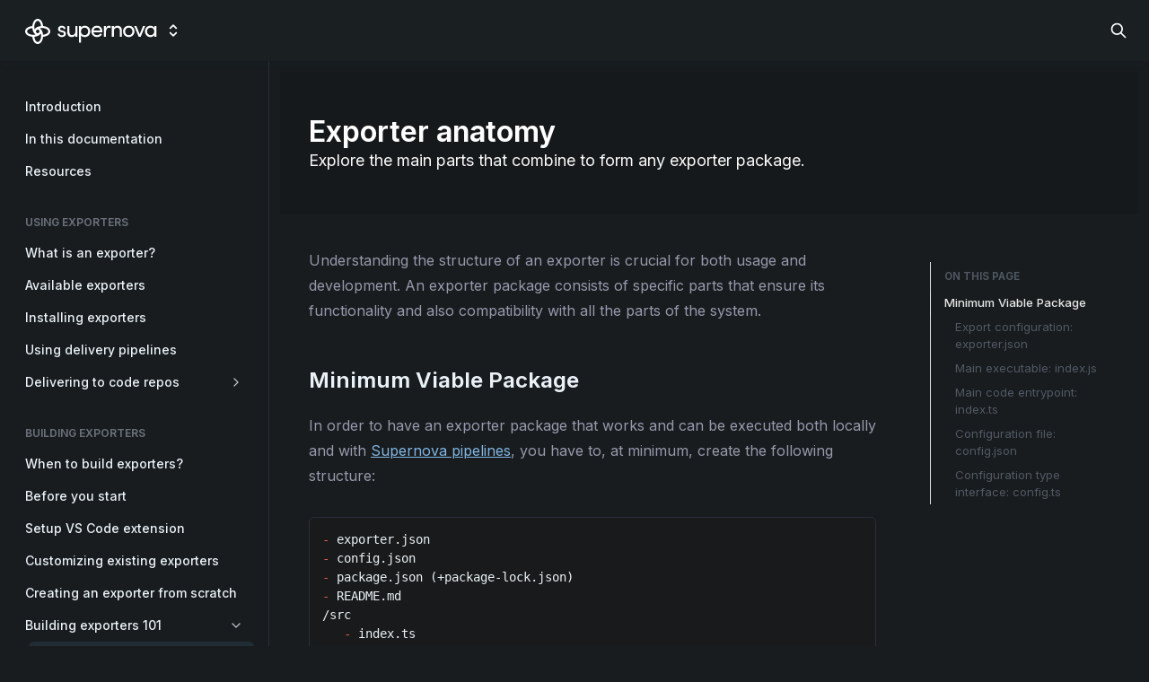

--- FILE ---
content_type: text/html
request_url: https://developers.supernova.io/latest/building-exporters/building-exporters-101/exporter-anatomy-HvQzZtsO
body_size: 21601
content:


<!DOCTYPE html>
<html lang="en">
<head>
    
    
            
    <!-- Meta information -->
    <meta name="robots" content="all" />
    
    <meta charset="UTF-8" />
    <meta http-equiv="X-UA-Compatible" content="IE=edge" />
    <meta name="viewport" content="width=device-width, initial-scale=1, minimum-scale=1.0, shrink-to-fit=no" />
    <link href="/latest/assets/logos/favicon-default.png" rel="icon" />
    
    <!-- Primary Meta Tags -->
    <title>Exporter anatomy | Supernova Developers</title>
    <meta name="title" content="Exporter anatomy | Supernova Developers" />
    <meta name="description" content="Explore the main parts that combine to form any exporter package. | With ❤️ for all fellow devs out there" />
    <!-- Open Graph / Facebook -->
    <meta property="og:type" content="website" />
    <meta property="og:url" content="/latest/building-exporters/building-exporters-101/exporter-anatomy-HvQzZtsO" />
    <meta property="og:title" content="Exporter anatomy | Supernova Developers" />
    <meta property="og:description" content="Explore the main parts that combine to form any exporter package. | With ❤️ for all fellow devs out there" />
    <!-- Twitter -->
    <meta property="twitter:card" content="summary" />
    <meta property="twitter:url" content="/latest/building-exporters/building-exporters-101/exporter-anatomy-HvQzZtsO" />
    <meta property="twitter:title" content="Exporter anatomy | Supernova Developers" />
    <meta property="twitter:description" content="Explore the main parts that combine to form any exporter package. | With ❤️ for all fellow devs out there" />
    
    
    
    <!-- Fonts -->
    
    <link rel="preconnect" href="https://fonts.googleapis.com">
    <link rel="preconnect" href="https://fonts.gstatic.com" crossorigin>
    <link href="https://fonts.googleapis.com/css2?family=Fira+Sans:ital,wght@0,400;0,500;0,700;1,400;1,500;1,700&family=Inter:wght@100..900&display=swap" rel="stylesheet">
    
    
    <link href="https://fonts.googleapis.com/css2?family=Inter:wght@400;500;700;800&display=swap" rel="stylesheet">
    
    <!-- Bootstrap -->
    <link rel="stylesheet" href="https://cdn.jsdelivr.net/npm/bootstrap@4.5.3/dist/css/bootstrap.min.css" integrity="sha384-TX8t27EcRE3e/ihU7zmQxVncDAy5uIKz4rEkgIXeMed4M0jlfIDPvg6uqKI2xXr2" crossorigin="anonymous">
    
    <!-- Styles -->
    <link rel="stylesheet" type="text/css" href="/latest/assets/dist/docs.min.css?v=5.5.11" />
    <link rel="stylesheet" type="text/css" href="/latest/assets/dist/custom.css?v=9baaacf5" />
    
    <script src="https://cdnjs.cloudflare.com/ajax/libs/codemirror/5.65.7/codemirror.min.js" integrity="sha512-3S64QagKiTlNjSfuh3UYtYSkP494WHoWc96YvbmB2BReHpNtxlrMNY6MbJLDpavcgD8Pj5p44F/PY586uVO5iA==" crossorigin="anonymous" referrerpolicy="no-referrer"></script>
    <script src="https://cdnjs.cloudflare.com/ajax/libs/codemirror/5.65.7/mode/javascript/javascript.min.js" integrity="sha512-I6CdJdruzGtvDyvdO4YsiAq+pkWf2efgd1ZUSK2FnM/u2VuRASPC7GowWQrWyjxCZn6CT89s3ddGI+be0Ak9Fg==" crossorigin="anonymous" referrerpolicy="no-referrer"></script>
    <script src="https://cdnjs.cloudflare.com/ajax/libs/codemirror/5.65.7/mode/xml/xml.min.js" integrity="sha512-LarNmzVokUmcA7aUDtqZ6oTS+YXmUKzpGdm8DxC46A6AHu+PQiYCUlwEGWidjVYMo/QXZMFMIadZtrkfApYp/g==" crossorigin="anonymous" referrerpolicy="no-referrer"></script>
    <script src="https://cdnjs.cloudflare.com/ajax/libs/codemirror/5.65.7/mode/jsx/jsx.min.js" integrity="sha512-+0Bk5jqcZFYMi5WaRZaTboF7s25sht/1pxmg3sXqWDeidrrw1yRqDzF25jsMOnToR8iXSqzrHfAD5wiDO1lwSA==" crossorigin="anonymous" referrerpolicy="no-referrer"></script>
    <link rel="stylesheet" href="https://cdnjs.cloudflare.com/ajax/libs/codemirror/5.65.7/codemirror.min.css" integrity="sha512-uf06llspW44/LZpHzHT6qBOIVODjWtv4MxCricRxkzvopAlSWnTf6hpZTFxuuZcuNE9CBQhqE0Seu1CoRk84nQ==" crossorigin="anonymous" referrerpolicy="no-referrer" />
    
    <!-- Asset download -->
    <script src="https://cdnjs.cloudflare.com/ajax/libs/jszip/3.7.1/jszip.min.js" integrity="sha512-xQBQYt9UcgblF6aCMrwU1NkVA7HCXaSN2oq0so80KO+y68M+n64FOcqgav4igHe6D5ObBLIf68DWv+gfBowczg==" crossorigin="anonymous"></script>
    <script src="https://cdnjs.cloudflare.com/ajax/libs/FileSaver.js/2.0.5/FileSaver.min.js" integrity="sha512-Qlv6VSKh1gDKGoJbnyA5RMXYcvnpIqhO++MhIM2fStMcGT9i2T//tSwYFlcyoRRDcDZ+TYHpH8azBBCyhpSeqw==" crossorigin="anonymous"></script>
    
    <!-- Supernova meta -->
    <script>
        if (!window.supernova) {
            window.supernova = {};
        }
    
        window.supernova.designSystem = {
            id: '92258',
            name: 'Developer Documentation',
            description: '',
        };
        window.supernova.version = {
            version: 'Shared draft',
            description: '',
            versionName: 'Shared draft',
        };
        window.supernova.page = {
            title: 'Exporter anatomy',
            persistendId: 'fc1c5570-7831-11ee-9082-bb83f2735ba1',
            shortPersistendId: 'HvQzZtsO',
            lastPublished: 'Thu May 30 2024 12:34:43 GMT+0000 (Coordinated Universal Time)'
        };
    </script>
    
    
    <script src="https://cdn-assets.supernova.io/storybook/js/storybook-playground_v7.js"></script>

    
    <script>
    
</script>
</head>

<body class="page-body/building-exporters/building-exporters-101/exporter-anatomy-HvQzZtsO">



<div class="SNSearch SNSearch-container backdrop-blur">
   <div class="SNSearch-box">
      <header class="SNSearch-header">
         <label class="SNSearch-input-label">
            <span class="icon">
                               <svg xmlns="http://www.w3.org/2000/svg" aria-hidden="true" width="20" height="20" viewBox="0 0 24 24" stroke-width="2" stroke="currentColor" fill="none" stroke-linecap="round" stroke-linejoin="round">
                                  <path stroke="none" d="M0 0h24v24H0z" fill="none"></path>
                                  <circle cx="10" cy="10" r="7"></circle>
                                  <line x1="21" y1="21" x2="15" y2="15"></line>
                               </svg>
                               </span>
         </label>
         <form class="SNSearch-form">
            <input class="SNSearch-input" id="SNSearch-input" autocomplete="off" autocapitalize="off" spellcheck="false" placeholder="Search documentation..." maxlength="64" enterkeyhint="go">
         </form>
         <button class="SNSearch-close search">
            <span class="icon">
                               <svg xmlns="http://www.w3.org/2000/svg" aria-hidden="true" width="20" height="20" viewBox="0 0 24 24" stroke-width="2" stroke="currentColor" fill="none" stroke-linecap="round" stroke-linejoin="round">
                                  <path stroke="none" d="M0 0h24v24H0z" fill="none"></path>
                                  <line x1="18" y1="6" x2="6" y2="18"></line>
                                  <line x1="6" y1="6" x2="18" y2="18"></line>
                               </svg>
                               </span>
         </button>
      </header>
      <div class="SNSearch-results">
        
      </div>
      <footer class="SNSearch-footer">
         <div class="info">
            <span>Cmd</span>/<span>Ctrl</span> + <span>K</span> to search
         </div>
         <div class="info">
            <span>ESC</span> to clear / exit
         </div>
      </footer>
   </div>
</div>
<!-- Document Wrapper -->
<div id="main-wrapper"> 
  
  <!-- Content -->
  <div id="content" class="site-wrapper">
  
    
          
          <!-- Header --> 
          <header id="header" class="sticky-top style-dark">     
              <!-- Navbar -->
              <nav class="primary-menu navbar navbar-expand-lg">
                  <div class="logo-wrapper">
                      
                      <!-- Logo -->
                      <a href="/latest/introduction-AkjCkqA2" class="site-logo" aria-label="Developer Documentation">
                          
                              
                              <svg width="147" height="28" viewBox="0 0 147 28" fill="#000" xmlns="http://www.w3.org/2000/svg">
                                  <path fill-rule="evenodd" clip-rule="evenodd" d="M14.0046 28C10.8707 28 8.36857 24.5549 8.02681 19.9778C3.44965 19.636 0 17.1277 0 14C0 10.8723 3.44965 8.36399 8.03139 8.02223C8.37315 3.4466 10.8753 0 14.0092 0C17.143 0 19.6436 3.44508 19.9869 8.02223C24.5641 8.36399 28.0031 10.8662 28.0031 14C28.0031 17.1338 24.5595 19.636 19.9823 19.9778C19.6391 24.5534 17.1384 28 14.0046 28ZM14.0046 25.7602C15.2252 25.7602 16.1009 24.6297 16.5144 23.9568C17.3337 22.6203 17.7838 20.8276 17.7853 18.8991C17.7877 18.0435 17.6941 17.1904 17.5061 16.3557C16.2871 18.3041 13.5804 19.7016 10.2727 19.9717C10.4069 21.4867 10.8296 22.8736 11.4932 23.9568C11.9067 24.6297 12.784 25.7602 14.0046 25.7602ZM12.3744 12.9108C12.159 13.2332 12.044 13.6122 12.044 14C12.044 14.52 12.2506 15.0186 12.6183 15.3863C12.9859 15.754 13.4846 15.9605 14.0046 15.9605C14.3923 15.9605 14.7714 15.8456 15.0938 15.6301C15.4162 15.4147 15.6675 15.1085 15.8159 14.7503C15.9643 14.392 16.0031 13.9978 15.9275 13.6175C15.8518 13.2372 15.6651 12.8879 15.3909 12.6137C15.1167 12.3395 14.7674 12.1528 14.3871 12.0771C14.0068 12.0015 13.6125 12.0403 13.2543 12.1887C12.8961 12.3371 12.5899 12.5884 12.3744 12.9108ZM25.7572 14C25.7572 12.7794 24.6282 11.9037 23.9538 11.4902C22.6279 10.6709 20.8322 10.2208 18.8976 10.2269C18.042 10.2245 17.1889 10.3181 16.3542 10.5061C18.3025 11.7252 19.7001 14.4303 19.9686 17.738C21.4837 17.6053 22.8721 17.1826 23.9538 16.5174C24.6343 16.0963 25.7572 15.2206 25.7572 14ZM13.9985 2.23976C12.7779 2.23976 11.9006 3.37031 11.4871 4.04316H11.4932C10.68 5.37969 10.2223 7.17241 10.2223 9.10091C10.2186 9.95622 10.3102 10.8093 10.4954 11.6443C11.716 9.69594 14.4211 8.29839 17.7289 8.02986C17.5961 6.51329 17.1735 5.12642 16.5083 4.04316C16.0948 3.37031 15.219 2.23976 13.9985 2.23976ZM8.02681 10.2696C6.51177 10.4024 5.12489 10.825 4.04163 11.4902H4.04773C3.37489 11.9037 2.23823 12.7809 2.23823 14.0015C2.23823 15.2221 3.36879 16.0979 4.04163 16.5113C5.37511 17.323 7.17088 17.7807 9.09786 17.7807C9.95344 17.7833 10.8066 17.6897 11.6412 17.5015C9.69442 16.2825 8.29686 13.5774 8.02681 10.2696ZM93.374 9.8592C93.9877 9.86656 94.5923 10.0082 95.1454 10.2742L95.1393 7.96883C94.58 7.77446 93.9921 7.67493 93.3999 7.67437C91.7888 7.67437 90.6216 8.54861 89.9976 10.6846V7.93832H87.709V20.0617H89.9976V15.6234C89.9976 12.43 90.9588 9.8592 93.374 9.8592ZM38.2956 16.4534H36.1992C36.303 18.9464 38.5366 20.3226 40.7169 20.3272C43.2358 20.3272 45.4161 18.951 45.4161 16.6914C45.4161 15.3182 44.7677 13.8047 42.2487 13.1822L40.4575 12.7413C39.6779 12.5597 38.8997 12.1173 38.8997 11.2873C38.8997 10.352 39.6779 9.6517 40.8466 9.6517C41.8047 9.6517 42.7674 10.2742 42.7934 11.2079H44.9751C44.9751 8.76678 42.8452 7.67742 40.7947 7.67742C38.3535 7.67742 36.6401 9.20924 36.6401 11.2079C36.6401 13.1609 37.8088 14.1419 39.8335 14.6866L41.4889 15.0772C42.4501 15.2877 43.1519 15.7531 43.1519 16.6609C43.1519 17.648 42.2365 18.3483 40.7108 18.3483C39.2308 18.3483 38.3215 17.4924 38.2956 16.4534ZM55.9466 20.0617H58.2062V7.93832L55.9451 7.94595V14.5065C55.9191 17.1277 53.8945 18.0889 52.2071 18.0889C50.5196 18.0889 49.299 16.8424 49.299 14.8178V7.93832H47.041V14.9475C47.0166 18.3483 48.8856 20.3226 51.9233 20.3226C53.2735 20.3226 55.2204 19.6726 55.9466 18.1667V20.0617ZM86.0139 14.9734H76.1486C76.4858 17.1277 78.0436 18.1927 80.1155 18.1927C81.5939 18.1927 82.9701 17.5702 83.646 16.3496L85.6188 17.1277C84.5508 19.2317 82.3736 20.3226 80.0377 20.3226C76.5835 20.3226 73.8067 17.8036 73.8067 13.9619C73.8067 10.1201 76.5835 7.67895 80.0377 7.67895C83.4919 7.67895 86.0597 10.1201 86.0597 13.9619C86.0658 14.299 86.0399 14.6361 86.014 14.9732L86.0139 14.9734ZM83.8078 13.0266C83.5224 10.9501 82.0425 9.80732 80.0438 9.80732C77.9917 9.80732 76.5347 10.8448 76.1746 13.0266H83.8078ZM107.781 13.0525V20.0617H105.522V13.1822C105.522 11.1576 104.275 9.91107 102.588 9.91107C100.9 9.91107 98.8758 10.8723 98.8758 13.4935V20.0541H96.6162V7.93832H98.8758V9.78139C99.602 8.30144 101.576 7.67895 102.901 7.67895C105.911 7.67895 107.807 9.6517 107.781 13.0525ZM115.44 7.67895C111.988 7.67895 109.106 10.1186 109.106 13.9619C109.106 17.8036 111.986 20.3226 115.44 20.3226C118.895 20.3226 121.801 17.8036 121.801 13.9619C121.801 10.1201 118.893 7.67895 115.44 7.67895ZM115.44 9.80732C117.674 9.80732 119.543 11.4688 119.543 13.9619C119.543 16.4793 117.674 18.1957 115.44 18.1927C113.234 18.1927 111.391 16.4793 111.391 13.9619C111.391 11.4688 113.234 9.80732 115.44 9.80732ZM131.34 7.93832H133.777L128.714 20.0617H126.508L121.473 7.93832H123.888L127.626 17.1811L131.34 7.93832ZM143.906 20.0617H146.164V7.93832H143.906V9.83326C143.1 8.40519 141.387 7.67895 139.57 7.67895C136.247 7.67895 133.52 10.1445 133.52 13.9863C133.52 17.8036 136.273 20.3226 139.596 20.3226C141.335 20.3226 143.1 19.5429 143.906 18.1408V20.0617ZM139.777 9.80732C141.77 9.80732 143.906 11.3391 143.906 13.9619H143.901C143.901 16.5571 141.953 18.1957 139.777 18.1927C137.576 18.1927 135.81 16.3755 135.81 13.9619C135.81 11.5207 137.57 9.80732 139.777 9.80732ZM72.5586 14.0137C72.5586 17.8555 69.8322 20.3226 66.5091 20.3226C64.692 20.3226 62.9786 19.5948 62.1731 18.1667V26.4056H59.915V7.94442H62.1731V9.8653C62.9786 8.46316 64.7439 7.68505 66.4832 7.68505C69.8062 7.67895 72.5586 10.1964 72.5586 14.0137ZM70.2701 14.0397C70.2701 11.6245 68.5048 9.80732 66.2727 9.80732C64.1168 9.80732 62.17 11.4429 62.17 14.0397C62.1625 14.5833 62.2632 15.123 62.4663 15.6273C62.6693 16.1316 62.9707 16.5905 63.3527 16.9773C63.7348 17.364 64.19 17.6709 64.6918 17.8801C65.1936 18.0893 65.732 18.1966 66.2757 18.1957C68.5048 18.1957 70.2731 16.4793 70.2731 14.0397H70.2701Z" fill="currentColor"/>
                              </svg>
                      </a>
          
                          <div class="dropdown">
                              <button class="btn-icon-button" id="design-systems-switcher" aria-label="Switch design system" data-toggle="dropdown" aria-haspopup="true" aria-expanded="false"> 
                                  
                                  <svg xmlns="http://www.w3.org/2000/svg" aria-hidden="true" width="20" height="20" viewBox="0 0 24 24" stroke-width="2" stroke="currentColor" fill="none" stroke-linecap="round" stroke-linejoin="round">
                                     <path stroke="none" d="M0 0h24v24H0z" fill="none"></path>
                                     <path d="M8 9l4 -4l4 4"></path>
                                     <path d="M16 15l-4 4l-4 -4"></path>
                                  </svg>                    </button>
                              <div class="dropdown-menu pull-left" aria-labelledby="design-systems-switcher">
                                      <a class="dropdown-item is-active" href="/ds-switch/92258?page_path=/building-exporters/building-exporters-101/exporter-anatomy-HvQzZtsO">
                                          Developer Documentation
          
                                                                              <svg xmlns="http://www.w3.org/2000/svg" aria-hidden="true" width="20" height="20" viewBox="0 0 24 24" stroke-width="2" stroke="currentColor" fill="none" stroke-linecap="round" stroke-linejoin="round">
                                                                                 <path d="M5 12L9.33333 16L18 8" />
                                                                              </svg>                            </a>
                                      <a class="dropdown-item" href="/ds-switch/60216?page_path=/building-exporters/building-exporters-101/exporter-anatomy-HvQzZtsO">
                                          Product documentation
                                      </a>
                              </div>
                          </div>
                  </div>
                  
                  <div class="container-fluid">
          
                      
                      <div id="header-nav" class="navbar-collapse">
                          <ul class="navbar-nav">
                          </ul>
          
                          <div class="utility-nav">
          
                                  <button class="btn-icon-button btn-search search" aria-label="Search in documentation">
                                      
                                      <svg xmlns="http://www.w3.org/2000/svg" aria-hidden="true" width="20" height="20" viewBox="0 0 24 24" stroke-width="2" stroke="currentColor" fill="none" stroke-linecap="round" stroke-linejoin="round">
                                         <path stroke="none" d="M0 0h24v24H0z" fill="none"></path>
                                         <circle cx="10" cy="10" r="7"></circle>
                                         <line x1="21" y1="21" x2="15" y2="15"></line>
                                      </svg>
                                                              </button>
                          </div>        
                       </div>
                  </div>
          
                   <!-- Sidebar Toggler -->
                      <button id="sidebarCollapse" class="toggle-navbar" type="button" aria-label="Open navigation">
                          
                          <svg xmlns="http://www.w3.org/2000/svg" aria-hidden="true" width="20" height="20" viewBox="0 0 24 24" stroke-width="2" stroke="currentColor" fill="none" stroke-linecap="round" stroke-linejoin="round">
                             <path stroke="none" d="M0 0h24v24H0z" fill="none"></path>
                             <line x1="4" y1="6" x2="20" y2="6"></line>
                             <line x1="4" y1="12" x2="20" y2="12"></line>
                             <line x1="4" y1="18" x2="20" y2="18"></line>
                          </svg>            </button>
              </nav>
          </header>
          <!-- Header End -->          </nav>
      </header>

    <div class="site">
      <div class="site-content-wrapper">
        <div class="site-content">
            <!-- Sidebar Navigation -->
            <nav class="side-navigation-wrapper style-light" id="side-navigation">
              <div class="bg-sidebar"></div>
              <div class="sidebar-navigation docs-navigation">            
                    
                
                
                    
                
                 
                
                    <ul class="nav with-root-level first-level-flat">
                            
                                
                                    <li class="nav-item">
                                        <a class="nav-link" href="/latest/introduction-AkjCkqA2">
                                            <span>
                                                Introduction
                                            </span>
                                        </a>
                                    </li>
                            
                                
                                    <li class="nav-item">
                                        <a class="nav-link" href="/latest/in-this-documentation-Wnr16hhE">
                                            <span>
                                                In this documentation
                                            </span>
                                        </a>
                                    </li>
                            
                                
                                    <li class="nav-item">
                                        <a class="nav-link" href="/latest/resources-zDepSXFp">
                                            <span>
                                                Resources
                                            </span>
                                        </a>
                                    </li>
                            
                                
                                    <li class="nav-item group-open">
                                    
                                        <a class="nav-link group" href="/latest/using-exporters/what-is-an-exporter-8ESlogFM">
                                            <span>
                                                Using exporters
                                            </span>
                <span class="icon">
                                                               <svg xmlns="http://www.w3.org/2000/svg" aria-hidden="true" width="20" height="20" viewBox="0 0 24 24" stroke-width="2" stroke="currentColor" fill="none" stroke-linecap="round" stroke-linejoin="round">
                                                                  <path stroke="none" d="M0 0h24v24H0z" fill="none"></path>
                                                                  <polyline points="9 6 15 12 9 18"></polyline>
                                                               </svg>
                                                               </span>                        </a>
                                                                                                            
                                                                                                        
                                                                                                        
                                                                                                            
                                                                                                        
                                                                                                         
                                                                                                        
                                                                                                            <ul class="nav with-root-level first-level-flat">
                                                                                                                    
                                                                                                                        
                                                                                                                            <li class="nav-item">
                                                                                                                                <a class="nav-link" href="/latest/using-exporters/what-is-an-exporter-8ESlogFM">
                                                                                                                                    <span>
                                                                                                                                        What is an exporter?
                                                                                                                                    </span>
                                                                                                                                </a>
                                                                                                                            </li>
                                                                                                                    
                                                                                                                        
                                                                                                                            <li class="nav-item">
                                                                                                                                <a class="nav-link" href="/latest/using-exporters/available-exporters-4T8N4VS3">
                                                                                                                                    <span>
                                                                                                                                        Available exporters
                                                                                                                                    </span>
                                                                                                                                </a>
                                                                                                                            </li>
                                                                                                                    
                                                                                                                        
                                                                                                                            <li class="nav-item">
                                                                                                                                <a class="nav-link" href="/latest/using-exporters/installing-exporters-zwxok7Ur">
                                                                                                                                    <span>
                                                                                                                                        Installing exporters
                                                                                                                                    </span>
                                                                                                                                </a>
                                                                                                                            </li>
                                                                                                                    
                                                                                                                        
                                                                                                                            <li class="nav-item">
                                                                                                                                <a class="nav-link" href="/latest/using-exporters/using-delivery-pipelines-BlKUaNI9">
                                                                                                                                    <span>
                                                                                                                                        Using delivery pipelines
                                                                                                                                    </span>
                                                                                                                                </a>
                                                                                                                            </li>
                                                                                                                    
                                                                                                                        
                                                                                                                            <li class="nav-item">
                                                                                                                            
                                                                                                                                <a class="nav-link group" href="/latest/using-exporters/delivering-to-code-repos/delivering-to-git-hub-SxoMUhJY">
                                                                                                                                    <span>
                                                                                                                                        Delivering to code repos
                                                                                                                                    </span>
                                                                                                        <span class="icon">
                                                                                                                                                       <svg xmlns="http://www.w3.org/2000/svg" aria-hidden="true" width="20" height="20" viewBox="0 0 24 24" stroke-width="2" stroke="currentColor" fill="none" stroke-linecap="round" stroke-linejoin="round">
                                                                                                                                                          <path stroke="none" d="M0 0h24v24H0z" fill="none"></path>
                                                                                                                                                          <polyline points="9 6 15 12 9 18"></polyline>
                                                                                                                                                       </svg>
                                                                                                                                                       </span>                        </a>
                                                                                                                            </li>
                                                                                                            </ul>
                                                                                                                            </li>
                            
                                
                                    <li class="nav-item group-open">
                                    
                                        <a class="nav-link group active" href="/latest/building-exporters/when-to-build-exporters-lPyMqHw9">
                                            <span>
                                                Building exporters
                                            </span>
                <span class="icon">
                                                               <svg xmlns="http://www.w3.org/2000/svg" aria-hidden="true" width="20" height="20" viewBox="0 0 24 24" stroke-width="2" stroke="currentColor" fill="none" stroke-linecap="round" stroke-linejoin="round">
                                                                  <path stroke="none" d="M0 0h24v24H0z" fill="none"></path>
                                                                  <polyline points="9 6 15 12 9 18"></polyline>
                                                               </svg>
                                                               </span>                        </a>
                                                                                                            
                                                                                                        
                                                                                                        
                                                                                                            
                                                                                                        
                                                                                                         
                                                                                                        
                                                                                                            <ul class="nav with-root-level first-level-flat">
                                                                                                                    
                                                                                                                        
                                                                                                                            <li class="nav-item">
                                                                                                                                <a class="nav-link" href="/latest/building-exporters/when-to-build-exporters-lPyMqHw9">
                                                                                                                                    <span>
                                                                                                                                        When to build exporters?
                                                                                                                                    </span>
                                                                                                                                </a>
                                                                                                                            </li>
                                                                                                                    
                                                                                                                        
                                                                                                                            <li class="nav-item">
                                                                                                                                <a class="nav-link" href="/latest/building-exporters/before-you-start-NnwS6piD">
                                                                                                                                    <span>
                                                                                                                                        Before you start
                                                                                                                                    </span>
                                                                                                                                </a>
                                                                                                                            </li>
                                                                                                                    
                                                                                                                        
                                                                                                                            <li class="nav-item">
                                                                                                                                <a class="nav-link" href="/latest/building-exporters/setup-vs-code-extension-ktcqVU59">
                                                                                                                                    <span>
                                                                                                                                        Setup VS Code extension
                                                                                                                                    </span>
                                                                                                                                </a>
                                                                                                                            </li>
                                                                                                                    
                                                                                                                        
                                                                                                                            <li class="nav-item">
                                                                                                                                <a class="nav-link" href="/latest/building-exporters/customizing-existing-exporters-XhABsPSA">
                                                                                                                                    <span>
                                                                                                                                        Customizing existing exporters
                                                                                                                                    </span>
                                                                                                                                </a>
                                                                                                                            </li>
                                                                                                                    
                                                                                                                        
                                                                                                                            <li class="nav-item">
                                                                                                                                <a class="nav-link" href="/latest/building-exporters/creating-an-exporter-from-scratch-6l8usUow">
                                                                                                                                    <span>
                                                                                                                                        Creating an exporter from scratch
                                                                                                                                    </span>
                                                                                                                                </a>
                                                                                                                            </li>
                                                                                                                    
                                                                                                                        
                                                                                                                            <li class="nav-item">
                                                                                                                            
                                                                                                                                <a class="nav-link group active" href="/latest/building-exporters/building-exporters-101/exporter-anatomy-HvQzZtsO">
                                                                                                                                    <span>
                                                                                                                                        Building exporters 101
                                                                                                                                    </span>
                                                                                                        <span class="icon">
                                                                                                                                                       <svg xmlns="http://www.w3.org/2000/svg" aria-hidden="true" width="20" height="20" viewBox="0 0 24 24" stroke-width="2" stroke="currentColor" fill="none" stroke-linecap="round" stroke-linejoin="round">
                                                                                                                                                          <path stroke="none" d="M0 0h24v24H0z" fill="none"></path>
                                                                                                                                                          <polyline points="9 6 15 12 9 18"></polyline>
                                                                                                                                                       </svg>
                                                                                                                                                       </span>                        </a>
                                                                                                                                                                                                    
                                                                                                                                                                                                
                                                                                                                                                                                                
                                                                                                                                                                                                    
                                                                                                                                                                                                
                                                                                                                                                                                                 
                                                                                                                                                                                                
                                                                                                                                                                                                    <ul class="nav with-root-level first-level-flat">
                                                                                                                                                                                                            
                                                                                                                                                                                                                
                                                                                                                                                                                                                    <li class="nav-item">
                                                                                                                                                                                                                        <a class="nav-link active" href="/latest/building-exporters/building-exporters-101/exporter-anatomy-HvQzZtsO">
                                                                                                                                                                                                                            <span>
                                                                                                                                                                                                                                Exporter anatomy
                                                                                                                                                                                                                            </span>
                                                                                                                                                                                                                        </a>
                                                                                                                                                                                                                    </li>
                                                                                                                                                                                                            
                                                                                                                                                                                                                
                                                                                                                                                                                                                    <li class="nav-item">
                                                                                                                                                                                                                        <a class="nav-link" href="/latest/building-exporters/building-exporters-101/export-lifecycle-ZC2szeU4">
                                                                                                                                                                                                                            <span>
                                                                                                                                                                                                                                Export lifecycle
                                                                                                                                                                                                                            </span>
                                                                                                                                                                                                                        </a>
                                                                                                                                                                                                                    </li>
                                                                                                                                                                                                            
                                                                                                                                                                                                                
                                                                                                                                                                                                                    <li class="nav-item">
                                                                                                                                                                                                                        <a class="nav-link" href="/latest/building-exporters/building-exporters-101/main-export-function-THe1dEck">
                                                                                                                                                                                                                            <span>
                                                                                                                                                                                                                                Main export function
                                                                                                                                                                                                                            </span>
                                                                                                                                                                                                                        </a>
                                                                                                                                                                                                                    </li>
                                                                                                                                                                                                            
                                                                                                                                                                                                                
                                                                                                                                                                                                                    <li class="nav-item">
                                                                                                                                                                                                                        <a class="nav-link" href="/latest/building-exporters/building-exporters-101/output-file-types-nSg0uIDo">
                                                                                                                                                                                                                            <span>
                                                                                                                                                                                                                                Output file types
                                                                                                                                                                                                                            </span>
                                                                                                                                                                                                                        </a>
                                                                                                                                                                                                                    </li>
                                                                                                                                                                                                            
                                                                                                                                                                                                                
                                                                                                                                                                                                                    <li class="nav-item">
                                                                                                                                                                                                                        <a class="nav-link" href="/latest/building-exporters/building-exporters-101/export-configuration-0VWLRInu">
                                                                                                                                                                                                                            <span>
                                                                                                                                                                                                                                Export configuration
                                                                                                                                                                                                                            </span>
                                                                                                                                                                                                                        </a>
                                                                                                                                                                                                                    </li>
                                                                                                                                                                                                            
                                                                                                                                                                                                                
                                                                                                                                                                                                                    <li class="nav-item">
                                                                                                                                                                                                                        <a class="nav-link" href="/latest/building-exporters/building-exporters-101/installing-dependencies-VcN8XwAh">
                                                                                                                                                                                                                            <span>
                                                                                                                                                                                                                                Installing dependencies
                                                                                                                                                                                                                            </span>
                                                                                                                                                                                                                        </a>
                                                                                                                                                                                                                    </li>
                                                                                                                                                                                                            
                                                                                                                                                                                                                
                                                                                                                                                                                                                    <li class="nav-item">
                                                                                                                                                                                                                        <a class="nav-link" href="/latest/building-exporters/building-exporters-101/export-helpers-KflewAOe">
                                                                                                                                                                                                                            <span>
                                                                                                                                                                                                                                Export helpers
                                                                                                                                                                                                                            </span>
                                                                                                                                                                                                                        </a>
                                                                                                                                                                                                                    </li>
                                                                                                                                                                                                            
                                                                                                                                                                                                                
                                                                                                                                                                                                                    <li class="nav-item">
                                                                                                                                                                                                                        <a class="nav-link" href="/latest/building-exporters/building-exporters-101/using-network-1Y9JHOHa">
                                                                                                                                                                                                                            <span>
                                                                                                                                                                                                                                Using network
                                                                                                                                                                                                                            </span>
                                                                                                                                                                                                                        </a>
                                                                                                                                                                                                                    </li>
                                                                                                                                                                                                    </ul>
                                                                                                                                                                                                                    </li>
                                                                                                                    
                                                                                                                        
                                                                                                                            <li class="nav-item">
                                                                                                                            
                                                                                                                                <a class="nav-link group" href="/latest/building-exporters/contributing-exporters/installing-custom-exporters-GT7tr0qA">
                                                                                                                                    <span>
                                                                                                                                        Contributing exporters
                                                                                                                                    </span>
                                                                                                        <span class="icon">
                                                                                                                                                       <svg xmlns="http://www.w3.org/2000/svg" aria-hidden="true" width="20" height="20" viewBox="0 0 24 24" stroke-width="2" stroke="currentColor" fill="none" stroke-linecap="round" stroke-linejoin="round">
                                                                                                                                                          <path stroke="none" d="M0 0h24v24H0z" fill="none"></path>
                                                                                                                                                          <polyline points="9 6 15 12 9 18"></polyline>
                                                                                                                                                       </svg>
                                                                                                                                                       </span>                        </a>
                                                                                                                            </li>
                                                                                                            </ul>
                                                                                                                            </li>
                            
                                
                                    <li class="nav-item group-open">
                                    
                                        <a class="nav-link group" href="/latest/supernova-with-ci-cd/what-is-supernova-cli-mrXWAWFd">
                                            <span>
                                                Supernova with CI/CD
                                            </span>
                <span class="icon">
                                                               <svg xmlns="http://www.w3.org/2000/svg" aria-hidden="true" width="20" height="20" viewBox="0 0 24 24" stroke-width="2" stroke="currentColor" fill="none" stroke-linecap="round" stroke-linejoin="round">
                                                                  <path stroke="none" d="M0 0h24v24H0z" fill="none"></path>
                                                                  <polyline points="9 6 15 12 9 18"></polyline>
                                                               </svg>
                                                               </span>                        </a>
                                                                                                            
                                                                                                        
                                                                                                        
                                                                                                            
                                                                                                        
                                                                                                         
                                                                                                        
                                                                                                            <ul class="nav with-root-level first-level-flat">
                                                                                                                    
                                                                                                                        
                                                                                                                            <li class="nav-item">
                                                                                                                                <a class="nav-link" href="/latest/supernova-with-ci-cd/what-is-supernova-cli-mrXWAWFd">
                                                                                                                                    <span>
                                                                                                                                        What is Supernova CLI?
                                                                                                                                    </span>
                                                                                                                                </a>
                                                                                                                            </li>
                                                                                                                    
                                                                                                                        
                                                                                                                            <li class="nav-item">
                                                                                                                                <a class="nav-link" href="/latest/supernova-with-ci-cd/installing-the-cli-bf8ws4pp">
                                                                                                                                    <span>
                                                                                                                                        Installing the CLI
                                                                                                                                    </span>
                                                                                                                                </a>
                                                                                                                            </li>
                                                                                                                    
                                                                                                                        
                                                                                                                            <li class="nav-item">
                                                                                                                            
                                                                                                                                <a class="nav-link group" href="/latest/supernova-with-ci-cd/cli-commands/run-exporters-locally-B9r7rRrE">
                                                                                                                                    <span>
                                                                                                                                        CLI Commands
                                                                                                                                    </span>
                                                                                                        <span class="icon">
                                                                                                                                                       <svg xmlns="http://www.w3.org/2000/svg" aria-hidden="true" width="20" height="20" viewBox="0 0 24 24" stroke-width="2" stroke="currentColor" fill="none" stroke-linecap="round" stroke-linejoin="round">
                                                                                                                                                          <path stroke="none" d="M0 0h24v24H0z" fill="none"></path>
                                                                                                                                                          <polyline points="9 6 15 12 9 18"></polyline>
                                                                                                                                                       </svg>
                                                                                                                                                       </span>                        </a>
                                                                                                                            </li>
                                                                                                            </ul>
                                                                                                                            </li>
                            
                                
                                    <li class="nav-item group-open">
                                    
                                        <a class="nav-link group" href="/latest/building-with-sdk/the-value-of-an-sdk-OU0yNUgk">
                                            <span>
                                                Building with SDK
                                            </span>
                <span class="icon">
                                                               <svg xmlns="http://www.w3.org/2000/svg" aria-hidden="true" width="20" height="20" viewBox="0 0 24 24" stroke-width="2" stroke="currentColor" fill="none" stroke-linecap="round" stroke-linejoin="round">
                                                                  <path stroke="none" d="M0 0h24v24H0z" fill="none"></path>
                                                                  <polyline points="9 6 15 12 9 18"></polyline>
                                                               </svg>
                                                               </span>                        </a>
                                                                                                            
                                                                                                        
                                                                                                        
                                                                                                            
                                                                                                        
                                                                                                         
                                                                                                        
                                                                                                            <ul class="nav with-root-level first-level-flat">
                                                                                                                    
                                                                                                                        
                                                                                                                            <li class="nav-item">
                                                                                                                                <a class="nav-link" href="/latest/building-with-sdk/the-value-of-an-sdk-OU0yNUgk">
                                                                                                                                    <span>
                                                                                                                                        The value of an SDK
                                                                                                                                    </span>
                                                                                                                                </a>
                                                                                                                            </li>
                                                                                                                    
                                                                                                                        
                                                                                                                            <li class="nav-item">
                                                                                                                                <a class="nav-link" href="/latest/building-with-sdk/sdk-features-ZVKEHoYv">
                                                                                                                                    <span>
                                                                                                                                        SDK Features
                                                                                                                                    </span>
                                                                                                                                </a>
                                                                                                                            </li>
                                                                                                                    
                                                                                                                        
                                                                                                                            <li class="nav-item">
                                                                                                                                <a class="nav-link" href="/latest/building-with-sdk/integrating-the-sdk-epW2aMuj">
                                                                                                                                    <span>
                                                                                                                                        Integrating the SDK
                                                                                                                                    </span>
                                                                                                                                </a>
                                                                                                                            </li>
                                                                                                                    
                                                                                                                        
                                                                                                                            <li class="nav-item">
                                                                                                                                <a class="nav-link" href="/latest/building-with-sdk/basics-of-using-the-sdk-U9XJsSq8">
                                                                                                                                    <span>
                                                                                                                                        Basics of using the SDK
                                                                                                                                    </span>
                                                                                                                                </a>
                                                                                                                            </li>
                                                                                                            </ul>
                                                                                                                            </li>
                            
                                
                                    <li class="nav-item group-open">
                                    
                                        <a class="nav-link group" href="/latest/building-custom-documentation/getting-started-pfLiQMsV">
                                            <span>
                                                Building Custom Documentation
                                            </span>
                <span class="icon">
                                                               <svg xmlns="http://www.w3.org/2000/svg" aria-hidden="true" width="20" height="20" viewBox="0 0 24 24" stroke-width="2" stroke="currentColor" fill="none" stroke-linecap="round" stroke-linejoin="round">
                                                                  <path stroke="none" d="M0 0h24v24H0z" fill="none"></path>
                                                                  <polyline points="9 6 15 12 9 18"></polyline>
                                                               </svg>
                                                               </span>                        </a>
                                                                                                            
                                                                                                        
                                                                                                        
                                                                                                            
                                                                                                        
                                                                                                         
                                                                                                        
                                                                                                            <ul class="nav with-root-level first-level-flat">
                                                                                                                    
                                                                                                                        
                                                                                                                            <li class="nav-item">
                                                                                                                                <a class="nav-link" href="/latest/building-custom-documentation/getting-started-pfLiQMsV">
                                                                                                                                    <span>
                                                                                                                                        Getting started
                                                                                                                                    </span>
                                                                                                                                </a>
                                                                                                                            </li>
                                                                                                            </ul>
                                                                                                                            </li>
                            
                                
                                    <li class="nav-item group-open">
                                    
                                        <a class="nav-link group" href="/latest/sdk-reference/supernova-sdk-object-OKXbh2fk">
                                            <span>
                                                SDK Reference
                                            </span>
                <span class="icon">
                                                               <svg xmlns="http://www.w3.org/2000/svg" aria-hidden="true" width="20" height="20" viewBox="0 0 24 24" stroke-width="2" stroke="currentColor" fill="none" stroke-linecap="round" stroke-linejoin="round">
                                                                  <path stroke="none" d="M0 0h24v24H0z" fill="none"></path>
                                                                  <polyline points="9 6 15 12 9 18"></polyline>
                                                               </svg>
                                                               </span>                        </a>
                                                                                                            
                                                                                                        
                                                                                                        
                                                                                                            
                                                                                                        
                                                                                                         
                                                                                                        
                                                                                                            <ul class="nav with-root-level first-level-flat">
                                                                                                                    
                                                                                                                        
                                                                                                                            <li class="nav-item">
                                                                                                                                <a class="nav-link" href="/latest/sdk-reference/supernova-sdk-object-OKXbh2fk">
                                                                                                                                    <span>
                                                                                                                                        Supernova SDK object
                                                                                                                                    </span>
                                                                                                                                </a>
                                                                                                                            </li>
                                                                                                                    
                                                                                                                        
                                                                                                                            <li class="nav-item">
                                                                                                                            
                                                                                                                                <a class="nav-link group" href="/latest/sdk-reference/reading-and-writing/workspaces-wZpad40t">
                                                                                                                                    <span>
                                                                                                                                        Reading &amp; Writing
                                                                                                                                    </span>
                                                                                                        <span class="icon">
                                                                                                                                                       <svg xmlns="http://www.w3.org/2000/svg" aria-hidden="true" width="20" height="20" viewBox="0 0 24 24" stroke-width="2" stroke="currentColor" fill="none" stroke-linecap="round" stroke-linejoin="round">
                                                                                                                                                          <path stroke="none" d="M0 0h24v24H0z" fill="none"></path>
                                                                                                                                                          <polyline points="9 6 15 12 9 18"></polyline>
                                                                                                                                                       </svg>
                                                                                                                                                       </span>                        </a>
                                                                                                                            </li>
                                                                                                                    
                                                                                                                        
                                                                                                                            <li class="nav-item">
                                                                                                                            
                                                                                                                                <a class="nav-link group" href="/latest/sdk-reference/data-model/system-objects/workspace-1KjHUYQy">
                                                                                                                                    <span>
                                                                                                                                        Data Model
                                                                                                                                    </span>
                                                                                                        <span class="icon">
                                                                                                                                                       <svg xmlns="http://www.w3.org/2000/svg" aria-hidden="true" width="20" height="20" viewBox="0 0 24 24" stroke-width="2" stroke="currentColor" fill="none" stroke-linecap="round" stroke-linejoin="round">
                                                                                                                                                          <path stroke="none" d="M0 0h24v24H0z" fill="none"></path>
                                                                                                                                                          <polyline points="9 6 15 12 9 18"></polyline>
                                                                                                                                                       </svg>
                                                                                                                                                       </span>                        </a>
                                                                                                                            </li>
                                                                                                            </ul>
                                                                                                                            </li>
                            
                                
                                    <li class="nav-item group-open">
                                    
                                        <a class="nav-link group" href="/latest/other/beta-disclaimer-HrKISaD0">
                                            <span>
                                                Other
                                            </span>
                <span class="icon">
                                                               <svg xmlns="http://www.w3.org/2000/svg" aria-hidden="true" width="20" height="20" viewBox="0 0 24 24" stroke-width="2" stroke="currentColor" fill="none" stroke-linecap="round" stroke-linejoin="round">
                                                                  <path stroke="none" d="M0 0h24v24H0z" fill="none"></path>
                                                                  <polyline points="9 6 15 12 9 18"></polyline>
                                                               </svg>
                                                               </span>                        </a>
                                                                                                            
                                                                                                        
                                                                                                        
                                                                                                            
                                                                                                        
                                                                                                         
                                                                                                        
                                                                                                            <ul class="nav with-root-level first-level-flat">
                                                                                                                    
                                                                                                                        
                                                                                                                            <li class="nav-item">
                                                                                                                                <a class="nav-link" href="/latest/other/beta-disclaimer-HrKISaD0">
                                                                                                                                    <span>
                                                                                                                                        Beta disclaimer
                                                                                                                                    </span>
                                                                                                                                </a>
                                                                                                                            </li>
                                                                                                                    
                                                                                                                    
                                                                                                                        
                                                                                                                            <li class="nav-item">
                                                                                                                                <a class="nav-link" href="/latest/other/video-tutorials-DykQDRco">
                                                                                                                                    <span>
                                                                                                                                        Video tutorials
                                                                                                                                    </span>
                                                                                                                                </a>
                                                                                                                            </li>
                                                                                                            </ul>
                                                                                                                            </li>
                    </ul>
                 
                    <div class="nav-sn">
                        <a href="https://supernova.io" target="_blank">
                            <svg fill="none" xmlns="http://www.w3.org/2000/svg" height="16" viewBox="0 0 165 16"><title>Powered by Supernova</title><path fill-rule="evenodd" clip-rule="evenodd" d="M88.742 16c-1.791 0-3.221-1.969-3.416-4.584C82.71 11.22 80.739 9.787 80.739 8s1.971-3.22 4.59-3.416C85.523 1.97 86.952 0 88.743 0c1.79 0 3.22 1.969 3.416 4.584C94.775 4.78 96.74 6.21 96.74 8c0 1.79-1.967 3.22-4.583 3.416C91.961 14.03 90.532 16 88.742 16Zm0-1.28c.697 0 1.197-.646 1.434-1.03.468-.764.725-1.788.726-2.89a6.53 6.53 0 0 0-.16-1.454c-.696 1.114-2.243 1.912-4.133 2.066.077.866.318 1.659.698 2.278.236.384.737 1.03 1.434 1.03Zm-.932-7.342a1.12 1.12 0 1 0 1.863 1.244 1.12 1.12 0 0 0-1.863-1.244ZM95.457 8c0-.697-.645-1.198-1.03-1.434-.758-.468-1.784-.726-2.89-.722a6.53 6.53 0 0 0-1.453.16c1.114.696 1.912 2.242 2.066 4.132.865-.076 1.659-.317 2.277-.697.389-.241 1.03-.742 1.03-1.439Zm-6.719-6.72c-.698 0-1.199.646-1.435 1.03h.004c-.465.764-.727 1.789-.727 2.89-.002.49.05.977.156 1.454.698-1.113 2.243-1.912 4.134-2.066-.076-.866-.318-1.659-.698-2.278-.236-.384-.736-1.03-1.434-1.03Zm-3.412 4.588c-.866.076-1.659.318-2.278.698h.004c-.385.236-1.034.737-1.034 1.435 0 .697.646 1.198 1.03 1.434.762.464 1.788.725 2.89.725.489.002.976-.052 1.453-.16-1.112-.696-1.911-2.242-2.065-4.132Zm48.769-.234c.351.004.697.085 1.013.237l-.004-1.317a3.032 3.032 0 0 0-.994-.169c-.92 0-1.587.5-1.944 1.72V4.536h-1.308v6.928h1.308V8.928c0-1.825.549-3.294 1.929-3.294Zm-31.473 3.768h-1.198c.059 1.425 1.336 2.21 2.582 2.214 1.439 0 2.685-.787 2.685-2.078 0-.785-.371-1.65-1.81-2.005l-1.024-.252c-.445-.104-.89-.357-.89-.831 0-.535.445-.935 1.113-.935.547 0 1.097.356 1.112.89h1.247c0-1.395-1.217-2.018-2.389-2.018-1.395 0-2.374.875-2.374 2.018 0 1.115.668 1.676 1.825 1.987l.946.224c.549.12.95.386.95.904 0 .565-.523.965-1.395.965-.846 0-1.365-.49-1.38-1.083Zm10.086 2.062H114V4.536l-1.292.005v3.748c-.015 1.498-1.172 2.047-2.137 2.047-.964 0-1.661-.712-1.661-1.869v-3.93h-1.291V8.54c-.014 1.944 1.055 3.072 2.79 3.072.772 0 1.884-.371 2.299-1.232v1.083Zm17.182-2.908h-5.638c.193 1.231 1.083 1.84 2.267 1.84.845 0 1.631-.356 2.018-1.053l1.127.444c-.61 1.202-1.854 1.826-3.189 1.826-1.974 0-3.561-1.44-3.561-3.635s1.587-3.59 3.561-3.59 3.441 1.395 3.441 3.59a6.21 6.21 0 0 1-.026.578Zm-1.261-1.112c-.163-1.187-1.009-1.84-2.151-1.84-1.172 0-2.005.593-2.211 1.84h4.362Zm13.699.015v4.005h-1.291V7.533c0-1.157-.712-1.87-1.676-1.87-.965 0-2.122.55-2.122 2.048v3.748h-1.291V4.537h1.291V5.59c.415-.845 1.543-1.201 2.3-1.201 1.72 0 2.804 1.127 2.789 3.07Zm4.377-3.071c-1.973 0-3.62 1.394-3.62 3.59 0 2.196 1.646 3.635 3.62 3.635 1.974 0 3.635-1.44 3.635-3.635s-1.662-3.59-3.635-3.59Zm0 1.216c1.276 0 2.344.95 2.344 2.374 0 1.439-1.068 2.42-2.344 2.418-1.261 0-2.314-.98-2.314-2.418 0-1.424 1.053-2.374 2.314-2.374Zm9.085-1.068h1.393l-2.893 6.928h-1.261l-2.877-6.928h1.38l2.136 5.282 2.122-5.282Zm7.181 6.928h1.29V4.536h-1.29V5.62c-.461-.816-1.44-1.231-2.478-1.231-1.899 0-3.457 1.409-3.457 3.604 0 2.182 1.573 3.62 3.472 3.62.994 0 2.002-.445 2.463-1.246v1.098Zm-2.359-5.86c1.138 0 2.359.876 2.359 2.374h-.003c0 1.483-1.113 2.42-2.356 2.418-1.258 0-2.267-1.039-2.267-2.418 0-1.395 1.005-2.374 2.267-2.374Zm-38.411 2.404c0 2.195-1.558 3.605-3.457 3.605-1.038 0-2.017-.416-2.478-1.232v4.708h-1.29V4.539h1.29v1.098c.461-.8 1.469-1.246 2.463-1.246 1.899-.003 3.472 1.436 3.472 3.617Zm-1.308.015c0-1.38-1.009-2.419-2.284-2.419-1.232 0-2.344.935-2.344 2.419a2.33 2.33 0 0 0 .675 1.678 2.35 2.35 0 0 0 1.671.697c1.273 0 2.284-.981 2.284-2.375h-.002Z" fill="currentColor"/><path d="M1.698 12V3.273h3.11c.68 0 1.242.123 1.688.37.446.248.78.586 1.001 1.015.222.426.333.906.333 1.44 0 .537-.112 1.02-.337 1.449A2.435 2.435 0 0 1 6.487 8.56c-.446.247-1.007.37-1.683.37H2.665V7.816h2.02c.429 0 .777-.074 1.044-.221.267-.15.463-.355.588-.614.125-.258.188-.552.188-.882 0-.33-.063-.622-.188-.878a1.345 1.345 0 0 0-.592-.6c-.267-.146-.62-.218-1.057-.218H3.014V12H1.698Zm10.248.132c-.613 0-1.149-.14-1.606-.422a2.845 2.845 0 0 1-1.066-1.18c-.252-.506-.379-1.097-.379-1.773 0-.679.127-1.273.38-1.781A2.84 2.84 0 0 1 10.34 5.79c.457-.281.993-.422 1.606-.422.614 0 1.15.14 1.607.422a2.84 2.84 0 0 1 1.065 1.185c.253.508.38 1.102.38 1.781 0 .676-.127 1.267-.38 1.773s-.608.899-1.065 1.18c-.458.281-.993.422-1.607.422Zm.005-1.07c.397 0 .727-.105.988-.315.261-.21.455-.49.58-.84.128-.349.191-.734.191-1.154 0-.418-.063-.801-.191-1.15a1.875 1.875 0 0 0-.58-.849c-.261-.213-.59-.32-.989-.32-.4 0-.732.107-.997.32a1.904 1.904 0 0 0-.583.848c-.125.35-.188.733-.188 1.15 0 .421.063.806.188 1.156.127.35.322.629.583.84.265.21.597.315.998.315ZM17.64 12l-1.927-6.545h1.317l1.283 4.806h.064l1.287-4.806h1.316l1.279 4.785h.064l1.274-4.785h1.317L22.992 12h-1.3l-1.33-4.726h-.097L18.934 12H17.64Zm11.105.132c-.645 0-1.2-.138-1.667-.413a2.805 2.805 0 0 1-1.073-1.172c-.25-.506-.375-1.098-.375-1.777 0-.67.125-1.261.375-1.773.252-.511.605-.91 1.056-1.197.455-.287.986-.43 1.594-.43.37 0 .727.06 1.074.183.347.122.658.313.933.575.276.261.493.6.652 1.018.16.415.239.92.239 1.513v.452H26.35v-.955h3.954a1.88 1.88 0 0 0-.204-.89 1.547 1.547 0 0 0-.576-.618 1.607 1.607 0 0 0-.86-.226c-.358 0-.67.088-.938.264-.264.173-.469.4-.613.682a1.968 1.968 0 0 0-.214.908v.745c0 .438.077.81.23 1.117.157.307.374.541.652.703.279.159.604.239.976.239.242 0 .462-.034.66-.103a1.37 1.37 0 0 0 .848-.831l1.207.218c-.097.355-.27.666-.52.933-.247.264-.558.47-.933.618a3.492 3.492 0 0 1-1.274.217ZM32.967 12V5.455h1.231v1.04h.068c.12-.353.33-.63.63-.832a1.805 1.805 0 0 1 1.032-.306 5.436 5.436 0 0 1 .541.03v1.218a2.288 2.288 0 0 0-.272-.047 2.6 2.6 0 0 0-.392-.03c-.301 0-.57.064-.806.192a1.425 1.425 0 0 0-.758 1.283V12h-1.274Zm7.192.132c-.645 0-1.2-.138-1.667-.413a2.805 2.805 0 0 1-1.073-1.172c-.25-.506-.375-1.098-.375-1.777 0-.67.125-1.261.375-1.773.252-.511.605-.91 1.056-1.197.455-.287.986-.43 1.594-.43.37 0 .727.06 1.074.183a2.6 2.6 0 0 1 .933.575c.276.261.493.6.652 1.018.16.415.239.92.239 1.513v.452h-5.203v-.955h3.954a1.88 1.88 0 0 0-.204-.89 1.546 1.546 0 0 0-.576-.618 1.608 1.608 0 0 0-.86-.226c-.358 0-.67.088-.938.264-.264.173-.469.4-.614.682a1.969 1.969 0 0 0-.213.908v.745c0 .438.077.81.23 1.117.157.307.374.541.653.703.278.159.603.239.975.239.242 0 .462-.034.66-.103a1.37 1.37 0 0 0 .848-.831l1.207.218c-.097.355-.27.666-.52.933a2.52 2.52 0 0 1-.933.618 3.493 3.493 0 0 1-1.274.217Zm6.672-.004c-.529 0-1-.135-1.415-.405-.412-.273-.736-.66-.971-1.163-.233-.506-.35-1.113-.35-1.82 0-.707.118-1.312.354-1.815.238-.503.565-.888.98-1.155.415-.267.885-.4 1.41-.4.407 0 .733.067.98.204.25.133.444.29.58.469.14.179.247.336.324.473h.077V3.273h1.274V12h-1.245v-1.018h-.106c-.077.139-.188.298-.332.477a1.847 1.847 0 0 1-.588.469c-.25.133-.574.2-.972.2Zm.281-1.087c.367 0 .676-.096.93-.29.255-.196.448-.467.579-.813.133-.347.2-.75.2-1.21 0-.455-.065-.853-.196-1.194a1.753 1.753 0 0 0-.575-.797c-.253-.19-.566-.285-.938-.285-.383 0-.703.1-.959.298-.255.199-.449.47-.58.814a3.318 3.318 0 0 0-.191 1.163c0 .438.065.831.196 1.18.13.35.324.627.58.832.258.201.576.302.954.302ZM55.17 12V3.273h1.274v3.243h.077c.074-.137.18-.294.32-.473.139-.18.332-.336.58-.47.246-.136.573-.204.98-.204.528 0 1 .134 1.414.4.415.268.74.653.976 1.156.239.503.358 1.108.358 1.815 0 .707-.118 1.314-.354 1.82-.235.502-.56.89-.971 1.163-.412.27-.882.405-1.41.405-.398 0-.724-.067-.977-.2a1.848 1.848 0 0 1-.588-.47 3.553 3.553 0 0 1-.328-.476h-.106V12H55.17Zm1.249-3.273c0 .46.067.864.2 1.21.134.347.327.618.58.814.253.194.562.29.929.29.38 0 .699-.1.954-.302.256-.205.45-.482.58-.831.133-.35.2-.743.2-1.18 0-.433-.065-.82-.196-1.164a1.78 1.78 0 0 0-.58-.814c-.255-.199-.575-.298-.958-.298-.37 0-.682.095-.938.285-.253.19-.444.456-.575.797-.13.341-.196.739-.196 1.193Zm6.744 5.727c-.19 0-.364-.015-.52-.046a1.634 1.634 0 0 1-.35-.094l.307-1.044c.233.062.44.09.622.08a.746.746 0 0 0 .482-.204c.142-.128.267-.336.375-.626l.157-.435-2.395-6.63h1.364l1.658 5.08h.068l1.658-5.08h1.368l-2.698 7.419c-.125.34-.284.629-.477.865a1.852 1.852 0 0 1-.69.537c-.267.119-.577.178-.93.178Z" fill="currentColor"/></svg>
                        </a>
                    </div>
                              </div>
              <script>
                // Restore scroll position, `menu.scroll.position.top` is set in in functionality.js
                const scrollPosition = localStorage.getItem('menu.scroll.position.top');
                if (scrollPosition) {
                   document.querySelector('.sidebar-navigation').scrollTop = scrollPosition;
                }
              </script>
            </nav>
          
          <!-- Docs Content -->
          <main class="docs-content">

            
            
            
            
            
            
            
            <div class="container-title" style="">
                <div class="slider">
                    
            
                        
                        <h1 class="page-title" style="">Exporter anatomy</h1>
                        
                            <p class="subtitle" style="">Explore the main parts that combine to form any exporter package.</p>
                </div>
            </div>
            
            <div class="no-container-tabs"></div>
            
            
            <div class="content-container">
              <section id="section-content-page">
                <div class="tab-content" id="page-tab-content">

                                    
                                                
                                                    <p id="search-cdc1efe0-7850-11ee-8bd2-f3ea4c683d87">
                                                                 
                                                                 
                                                             
                                                             Understanding the structure of an exporter is crucial for both usage and development. An exporter package consists of specific parts that ensure its functionality and also compatibility with all the parts of the system.
                                                             </p>
                                                
                                    
                                    
                                                                        
                                                            <div class="anchor" id="search-eb9c7440-7850-11ee-8bd2-f3ea4c683d87" aria-hidden="true"></div>
                                                            
                                                                    <h2 class="heading heading--level-2" id="section-minimum-viable-package-eb">
                                                                        
                                                                            
                                                                            
                                                                        
                                                                        Minimum Viable Package
                                                                                                <a data-copy-url="true" title="Copy link to heading" class="copy-anchor" href="#section-minimum-viable-package-eb"><span class="css-pxzk9z" role="presentation"><svg xmlns="http://www.w3.org/2000/svg" viewBox="0 0 20 20"><path d="M16.971 3.029a4.367 4.367 0 0 0-6.175 0l-2.27 2.269 1.25 1.249 2.269-2.269a2.6 2.6 0 1 1 3.677 3.677l-2.269 2.269 1.25 1.25 2.268-2.27a4.367 4.367 0 0 0 0-6.175Z" fill="currentColor"/><path d="m13.526 7.798-1.324-1.324-5.728 5.728 1.324 1.324 5.728-5.728Z" fill="currentColor"/><path d="m6.547 9.776-1.25-1.25-2.268 2.27a4.367 4.367 0 1 0 6.175 6.175l2.27-2.269-1.25-1.249-2.269 2.269a2.6 2.6 0 1 1-3.677-3.677l2.269-2.269Z" fill="currentColor"/></svg></span></a>
                                                                                            </h2>
                                                            
                                    
                                    
                                                                        
                                                
                                                    <p id="search-f0953090-7850-11ee-8bd2-f3ea4c683d87">
                                                                 
                                                                 
                                                                 
                                                                 
                                                                                 
                                                             
                                                                                 
                                                                 
                                                                 
                                                             
                                                             In order to have an exporter package that works and can be executed both locally and with <a href="/latest/using-exporters/using-delivery-pipelines-BlKUaNI9" target="_blank">Supernova pipelines</a>, you have to, at minimum, create the following structure:
                                                             </p>
                                                
                                    
                                    
                                                                        
                                                        
                                                        <div class="content-block content-block--code code-block-container">
                                                            
                                                            <pre class="code-block"><code class="code-block__code language-markdown" data-prismjs-copy="Copy">
                                                        
                                                        
                                                               - exporter.json
                                                           - config.json
                                                           - package.json (+package-lock.json)
                                                           - README.md
                                                           /src
                                                              - index.ts
                                                           /dist
                                                              - index.js
                                                        
                                                            </code></pre>
                                                        </div>
                                    
                                    
                                                                        
                                                
                                                    <p id="search-47936470-7851-11ee-8bd2-f3ea4c683d87">
                                                                 
                                                                 
                                                             
                                                             The exporter packages are npm-like packages, but are not published to npm — instead, they are published to our own Supernova distribution platform, the store (or installed to the workspace if you don't want to share them with the world and only use them for your own purposes).
                                                             </p>
                                                
                                    
                                    
                                                                        
                                                
                                                    <p id="search-8f8360a0-7851-11ee-8bd2-f3ea4c683d87">
                                                                 
                                                                 
                                                             
                                                             Here is the list of the important components and what they mean:
                                                             </p>
                                                
                                    
                                    
                                                                        
                                                            <div class="anchor" id="search-cdc1efe2-7850-11ee-8bd2-f3ea4c683d87" aria-hidden="true"></div>
                                                            
                                                                    <h3 class="heading heading--level-3" id="section-export-configuration-exporterjson-cd">
                                                                        
                                                                            
                                                                            
                                                                            
                                                                            
                                                                        
                                                                        Export configuration: <mark>exporter.json</mark>
                                                                                                <a data-copy-url="true" title="Copy link to heading" class="copy-anchor" href="#section-export-configuration-exporterjson-cd"><span class="css-pxzk9z" role="presentation"><svg xmlns="http://www.w3.org/2000/svg" viewBox="0 0 20 20"><path d="M16.971 3.029a4.367 4.367 0 0 0-6.175 0l-2.27 2.269 1.25 1.249 2.269-2.269a2.6 2.6 0 1 1 3.677 3.677l-2.269 2.269 1.25 1.25 2.268-2.27a4.367 4.367 0 0 0 0-6.175Z" fill="currentColor"/><path d="m13.526 7.798-1.324-1.324-5.728 5.728 1.324 1.324 5.728-5.728Z" fill="currentColor"/><path d="m6.547 9.776-1.25-1.25-2.268 2.27a4.367 4.367 0 1 0 6.175 6.175l2.27-2.269-1.25-1.249-2.269 2.269a2.6 2.6 0 1 1-3.677-3.677l2.269-2.269Z" fill="currentColor"/></svg></span></a>
                                                                                            </h3>
                                                            
                                    
                                    
                                                                        
                                                
                                                    <p id="search-9e5f16a0-7851-11ee-8bd2-f3ea4c683d87">
                                                                 
                                                                 
                                                                 
                                                                 
                                                                 
                                                                 
                                                             
                                                             Main package configuration file. When installing the exporter to Supernova, this is the file that gets checked for things like id, the exporter name which will show up in the store/workspace and so on. Here is a full list of properties that the <mark>exporter.json</mark> can contain.
                                                             </p>
                                                
                                    
                                    
                                                                        
                                            <ul class="content-block">
                                                    <div class="anchor" id="search-cdc1efe3-7850-11ee-8bd2-f3ea4c683d87" aria-hidden="true"></div>
                                                    <li>
                                                            
                                                            
                                                            
                                                            
                                                        
                                                        <strong>id</strong>: A unique identifier for the exporter. It follows the pattern "[COMPANY_NAME].exporter-[PLATFORM]", making it easy to differentiate between exporters from different companies or for different platforms.
                                                        </li>
                                    
                                    
                                                                        
                                                    <div class="anchor" id="search-cdc1efe3-7850-11ee-8bd2-f3ea4c683d87-1" aria-hidden="true"></div>
                                                    <li>
                                                            
                                                            
                                                            
                                                            
                                                        
                                                        <strong>name</strong>: A human-readable name for the exporter, typically representing the platform or technology it targets, like "[PLATFORM] Exporter".
                                                        </li>
                                    
                                    
                                                                        
                                                    <div class="anchor" id="search-cdc1efe3-7850-11ee-8bd2-f3ea4c683d87-2" aria-hidden="true"></div>
                                                    <li>
                                                            
                                                            
                                                            
                                                            
                                                        
                                                        <strong>description</strong>: A concise description of what the exporter does. It typically describes the transformation, such as "Export your design system data into [PLATFORM / TECHNOLOGY]".
                                                        </li>
                                    
                                    
                                                                        
                                                    <div class="anchor" id="search-cdc1efe3-7850-11ee-8bd2-f3ea4c683d87-3" aria-hidden="true"></div>
                                                    <li>
                                                            
                                                            
                                                            
                                                            
                                                        
                                                        <strong>author</strong>: Name of the individual or team responsible for creating the exporter.
                                                        </li>
                                    
                                    
                                                                        
                                                    <div class="anchor" id="search-cdc1efe3-7850-11ee-8bd2-f3ea4c683d87-4" aria-hidden="true"></div>
                                                    <li>
                                                            
                                                            
                                                            
                                                            
                                                        
                                                        <strong>organization</strong>: The name of the company or entity that owns or released the exporter.
                                                        </li>
                                    
                                    
                                                                        
                                                    <div class="anchor" id="search-cdc1efe3-7850-11ee-8bd2-f3ea4c683d87-5" aria-hidden="true"></div>
                                                    <li>
                                                            
                                                            
                                                            
                                                            
                                                        
                                                        <strong>homepage (optional)</strong>: A URL pointing to the exporter's homepage or main documentation page. If not applicable, this field can be omitted.
                                                        </li>
                                    
                                    
                                                                        
                                                    <div class="anchor" id="search-cdc1efe3-7850-11ee-8bd2-f3ea4c683d87-6" aria-hidden="true"></div>
                                                    <li>
                                                            
                                                            
                                                            
                                                            
                                                        
                                                        <strong>version</strong>: Specifies the version of the exporter. It must follow semantic versioning, X.Y.Z. Version needs to be bumped up when updating the exporter, otherwise the update will be rejected by the Supernova store.
                                                        </li>
                                    
                                    
                                                                        
                                                    <div class="anchor" id="search-cdc1efe3-7850-11ee-8bd2-f3ea4c683d87-7" aria-hidden="true"></div>
                                                    <li>
                                                            
                                                            
                                                            
                                                            
                                                            
                                                            
                                                            
                                                            
                                                        
                                                        <strong>usesBrands</strong> &amp; <strong>usesThemes</strong>: Boolean values indicating whether the exporter utilizes brands and themes respectively.
                                                        </li>
                                    
                                    
                                                                        
                                                    <div class="anchor" id="search-cdc1efe3-7850-11ee-8bd2-f3ea4c683d87-8" aria-hidden="true"></div>
                                                    <li>
                                                            
                                                            
                                                            
                                                            
                                                        
                                                        <strong>executable</strong>: The relative path to the main .js file (entry point) of the exporter, like "/dist/build.js". 
                                                        </li>
                                    
                                    
                                                                        
                                                    <div class="anchor" id="search-cdc1efe3-7850-11ee-8bd2-f3ea4c683d87-9" aria-hidden="true"></div>
                                                    <li>
                                                            
                                                            
                                                            
                                                            
                                                            
                                                            
                                                            
                                                            
                                                            
                                                            
                                                            
                                                            
                                                            
                                                            
                                                            
                                                            
                                                        
                                                        <strong>engine</strong>: Indicates the version of the engine the exporter is running. All new exporters must use <mark>latest</mark> option to use the new execution engine. For legacy exporters not written with TypeScript, omit the <mark>engine</mark> field completely or use <mark>legacy</mark> option.
                                                        </li>
                                    
                                    
                                                                        
                                                    <div class="anchor" id="search-cdc1efe3-7850-11ee-8bd2-f3ea4c683d87-10" aria-hidden="true"></div>
                                                    <li>
                                                            
                                                            
                                                            
                                                            
                                                        
                                                        <strong>tags</strong>: An array of tags related to the exporter. These can help categorize or identify functionalities provided by the exporter, such as 'Tokens', 'Assets', etc. Tags will be used to group the exporters in the Supernova store.
                                                        </li>
                                    
                                    </ul>
                                    
                                                                        
                                                            <div class="anchor" id="search-cdc1efee-7850-11ee-8bd2-f3ea4c683d87" aria-hidden="true"></div>
                                                            
                                                                    <h3 class="heading heading--level-3" id="section-main-executable-indexjs-cd">
                                                                        
                                                                            
                                                                            
                                                                            
                                                                            
                                                                        
                                                                        <strong>Main executable: </strong><mark>index.js</mark>
                                                                                                <a data-copy-url="true" title="Copy link to heading" class="copy-anchor" href="#section-main-executable-indexjs-cd"><span class="css-pxzk9z" role="presentation"><svg xmlns="http://www.w3.org/2000/svg" viewBox="0 0 20 20"><path d="M16.971 3.029a4.367 4.367 0 0 0-6.175 0l-2.27 2.269 1.25 1.249 2.269-2.269a2.6 2.6 0 1 1 3.677 3.677l-2.269 2.269 1.25 1.25 2.268-2.27a4.367 4.367 0 0 0 0-6.175Z" fill="currentColor"/><path d="m13.526 7.798-1.324-1.324-5.728 5.728 1.324 1.324 5.728-5.728Z" fill="currentColor"/><path d="m6.547 9.776-1.25-1.25-2.268 2.27a4.367 4.367 0 1 0 6.175 6.175l2.27-2.269-1.25-1.249-2.269 2.269a2.6 2.6 0 1 1-3.677-3.677l2.269-2.269Z" fill="currentColor"/></svg></span></a>
                                                                                            </h3>
                                                            
                                    
                                    
                                                                        
                                                
                                                    <p id="search-cdc1efef-7850-11ee-8bd2-f3ea4c683d87">
                                                                 
                                                                 
                                                                 
                                                                 
                                                                 
                                                                 
                                                                 
                                                                 
                                                                 
                                                                 
                                                                 
                                                                 
                                                                 
                                                                 
                                                             
                                                             This JavaScript file, specified in the <mark>executable</mark> field of <mark>exporter.json</mark>, holds the entire functionality of the exporter. This file gets compiled from all the <mark>.ts</mark> files present in the exporter package using webpack. 
                                                             </p>
                                                
                                    
                                    
                                                                        
                                                
                                                    <p id="search-f7b1f9d0-785a-11ee-8bd2-f3ea4c683d87">
                                                                 
                                                                 
                                                                 
                                                                 
                                                                 
                                                                 
                                                                 
                                                                 
                                                                 
                                                                 
                                                             
                                                             The default packages of the exporters come with webpack configured - just run <mark>npm run build</mark> to create the file for you, or <mark>npm run dev</mark> to have the webpack continuously build as you develop.
                                                             </p>
                                                
                                    
                                    
                                                                        
                                                            <div class="anchor" id="search-b69c1990-7859-11ee-8bd2-f3ea4c683d87" aria-hidden="true"></div>
                                                            
                                                                    <h3 class="heading heading--level-3" id="section-main-code-entrypoint-indexts-b6">
                                                                        
                                                                            
                                                                            
                                                                            
                                                                            
                                                                        
                                                                        <strong>Main code entrypoint: </strong><mark><strong>index.ts</strong></mark>
                                                                                                <a data-copy-url="true" title="Copy link to heading" class="copy-anchor" href="#section-main-code-entrypoint-indexts-b6"><span class="css-pxzk9z" role="presentation"><svg xmlns="http://www.w3.org/2000/svg" viewBox="0 0 20 20"><path d="M16.971 3.029a4.367 4.367 0 0 0-6.175 0l-2.27 2.269 1.25 1.249 2.269-2.269a2.6 2.6 0 1 1 3.677 3.677l-2.269 2.269 1.25 1.25 2.268-2.27a4.367 4.367 0 0 0 0-6.175Z" fill="currentColor"/><path d="m13.526 7.798-1.324-1.324-5.728 5.728 1.324 1.324 5.728-5.728Z" fill="currentColor"/><path d="m6.547 9.776-1.25-1.25-2.268 2.27a4.367 4.367 0 1 0 6.175 6.175l2.27-2.269-1.25-1.249-2.269 2.269a2.6 2.6 0 1 1-3.677-3.677l2.269-2.269Z" fill="currentColor"/></svg></span></a>
                                                                                            </h3>
                                                            
                                    
                                    
                                                                        
                                                
                                                    <p id="search-dc386550-7859-11ee-8bd2-f3ea4c683d87">
                                                                 
                                                                 
                                                                 
                                                                 
                                                                 
                                                                 
                                                                 
                                                                 
                                                                 
                                                                 
                                                             
                                                             With default exporters, the functionality gets written into <mark>index.ts</mark> file and compiled down to <mark>index.js</mark> that gets executed. The entrypoint must contain a single execution function about which you can learn in a dedicated section.
                                                             </p>
                                                
                                    
                                    
                                                                        
                                                                                                                                                                                                                                                                        
                                                                                                                                                                                                                                                                        <div class="content-block content-block--shortcuts variant-icon-leading-1" id="search-2e5c8870-785a-11ee-8bd2-f3ea4c683d87">
                                                                                                                                                                                                                                                                               
                                                                                                                                                                                                                                                                                          
                                                                                                                                                                                                                                                                                                  <a href="/latest/building-exporters/building-exporters-101/main-export-function-THe1dEck" class="shortcut-item" >
                                                                                                                                                                                                                                                                              
                                                                                                                                                                                                                                                                                  <div class="preview" style="background: url(https://studio-assets.supernova.io/design-systems/92258/5bee8abf-c45a-49ac-ba0f-d2799955b53e.png);background-size: cover;background-position: center;"></div>
                                                                                                                                                                                                                                                                                  <div class="content">
                                                                                                                                                                                                                                                                                      <p class="title">Main export function</p>
                                                                                                                                                                                                                                                                                  </div>
                                                                                                                                                                                                                                                                                  </a>
                                                                                                                                                                                                                                                                              </div>
                                                                                                                                                                                                                                                                        
                                    
                                    
                                                                        
                                                            <div class="anchor" id="search-003272c0-785a-11ee-8bd2-f3ea4c683d87" aria-hidden="true"></div>
                                                            
                                                                    <h3 class="heading heading--level-3" id="section-configuration-file-configjson-00">
                                                                        
                                                                            
                                                                            
                                                                            
                                                                            
                                                                        
                                                                        <strong>Configuration file: </strong><mark><strong>config.json</strong></mark>
                                                                                                <a data-copy-url="true" title="Copy link to heading" class="copy-anchor" href="#section-configuration-file-configjson-00"><span class="css-pxzk9z" role="presentation"><svg xmlns="http://www.w3.org/2000/svg" viewBox="0 0 20 20"><path d="M16.971 3.029a4.367 4.367 0 0 0-6.175 0l-2.27 2.269 1.25 1.249 2.269-2.269a2.6 2.6 0 1 1 3.677 3.677l-2.269 2.269 1.25 1.25 2.268-2.27a4.367 4.367 0 0 0 0-6.175Z" fill="currentColor"/><path d="m13.526 7.798-1.324-1.324-5.728 5.728 1.324 1.324 5.728-5.728Z" fill="currentColor"/><path d="m6.547 9.776-1.25-1.25-2.268 2.27a4.367 4.367 0 1 0 6.175 6.175l2.27-2.269-1.25-1.249-2.269 2.269a2.6 2.6 0 1 1-3.677-3.677l2.269-2.269Z" fill="currentColor"/></svg></span></a>
                                                                                            </h3>
                                                            
                                    
                                    
                                                                        
                                                
                                                    <p id="search-cdc1eff1-7850-11ee-8bd2-f3ea4c683d87">
                                                                 
                                                                 
                                                             
                                                             This configuration file allows users to adjust the behaviors of the exporter without modifying its main code. For sophisticated exporters, this configuration can vastly change how any one exporter behaves. Follow the export configuration section to learn more.
                                                             </p>
                                                
                                    
                                    
                                                                        
                                                                                                                                                                                                                                                                        
                                                                                                                                                                                                                                                                        <div class="content-block content-block--shortcuts variant-icon-leading-1" id="search-835f6180-785a-11ee-8bd2-f3ea4c683d87">
                                                                                                                                                                                                                                                                               
                                                                                                                                                                                                                                                                                          
                                                                                                                                                                                                                                                                                                  <a href="/latest/building-exporters/building-exporters-101/export-configuration-0VWLRInu" class="shortcut-item" >
                                                                                                                                                                                                                                                                              
                                                                                                                                                                                                                                                                                  <div class="preview" style="background: url(https://studio-assets.supernova.io/design-systems/92258/f774a413-df93-4278-a42c-e9d8a3e08b26.png);background-size: cover;background-position: center;"></div>
                                                                                                                                                                                                                                                                                  <div class="content">
                                                                                                                                                                                                                                                                                      <p class="title">Export configuration</p>
                                                                                                                                                                                                                                                                                  </div>
                                                                                                                                                                                                                                                                                  </a>
                                                                                                                                                                                                                                                                              </div>
                                                                                                                                                                                                                                                                        
                                    
                                    
                                                                        
                                                            <div class="anchor" id="search-14b33530-785b-11ee-8bd2-f3ea4c683d87" aria-hidden="true"></div>
                                                            
                                                                    <h3 class="heading heading--level-3" id="section-configuration-type-interface-configts-14">
                                                                        
                                                                            
                                                                            
                                                                            
                                                                            
                                                                        
                                                                        Configuration type interface: <mark>config.ts</mark>
                                                                                                <a data-copy-url="true" title="Copy link to heading" class="copy-anchor" href="#section-configuration-type-interface-configts-14"><span class="css-pxzk9z" role="presentation"><svg xmlns="http://www.w3.org/2000/svg" viewBox="0 0 20 20"><path d="M16.971 3.029a4.367 4.367 0 0 0-6.175 0l-2.27 2.269 1.25 1.249 2.269-2.269a2.6 2.6 0 1 1 3.677 3.677l-2.269 2.269 1.25 1.25 2.268-2.27a4.367 4.367 0 0 0 0-6.175Z" fill="currentColor"/><path d="m13.526 7.798-1.324-1.324-5.728 5.728 1.324 1.324 5.728-5.728Z" fill="currentColor"/><path d="m6.547 9.776-1.25-1.25-2.268 2.27a4.367 4.367 0 1 0 6.175 6.175l2.27-2.269-1.25-1.249-2.269 2.269a2.6 2.6 0 1 1-3.677-3.677l2.269-2.269Z" fill="currentColor"/></svg></span></a>
                                                                                            </h3>
                                                            
                                    
                                    
                                                                        
                                                
                                                    <p id="search-1b5ab2f0-785b-11ee-8bd2-f3ea4c683d87">
                                                                 
                                                                 
                                                                 
                                                                 
                                                                 
                                                                 
                                                                 
                                                                 
                                                                 
                                                                 
                                                             
                                                             Adjacent to <mark>config.json</mark>, <mark>config.ts</mark> provides type interface for the exporter for the configuration it exposes. Follow the export configuration section to learn more.
                                                             </p>
                                                
                                    
                                    
                                                                        
                                                                                                                                                                                                                                                                        
                                                                                                                                                                                                                                                                        <div class="content-block content-block--shortcuts variant-icon-leading-1" id="search-48ce9800-785b-11ee-8bd2-f3ea4c683d87">
                                                                                                                                                                                                                                                                               
                                                                                                                                                                                                                                                                                          
                                                                                                                                                                                                                                                                                                  <a href="/latest/building-exporters/building-exporters-101/export-configuration-0VWLRInu" class="shortcut-item" >
                                                                                                                                                                                                                                                                              
                                                                                                                                                                                                                                                                                  <div class="preview" style="background: url(https://studio-assets.supernova.io/design-systems/92258/8a0db17e-6a36-46f4-b08b-d486c79c57ea.png);background-size: cover;background-position: center;"></div>
                                                                                                                                                                                                                                                                                  <div class="content">
                                                                                                                                                                                                                                                                                      <p class="title">Export configuration</p>
                                                                                                                                                                                                                                                                                  </div>
                                                                                                                                                                                                                                                                                  </a>
                                                                                                                                                                                                                                                                              </div>
                                                                                                                                                                                                                                                                        
                                    
                                    
                                    
                    
                
                    <div class="page-bottom-navigation row">
                        <div class="col left">
                            <a class="segment" href="/latest/building-exporters/creating-an-exporter-from-scratch-6l8usUow">
                                <div class="arrow">
                                    
                                    <svg xmlns="http://www.w3.org/2000/svg" aria-hidden="true" width="20" height="20" viewBox="0 0 24 24" stroke-width="2" stroke="currentColor" fill="none" stroke-linecap="round" stroke-linejoin="round">
                                       <path stroke="none" d="M0 0h24v24H0z" fill="none"></path>
                                       <line x1="5" y1="12" x2="19" y2="12"></line>
                                       <line x1="5" y1="12" x2="11" y2="18"></line>
                                       <line x1="5" y1="12" x2="11" y2="6"></line>
                                    </svg>
                                                    </div>
                                <div class="segment-text">
                                        <div class="section">Building exporters</div>
                                    <div class="pagename">Creating an exporter from scratch</div>
                                </div>
                            </a>
                        </div>
                        <div class="col right">
                            <a href="/latest/building-exporters/building-exporters-101/export-lifecycle-ZC2szeU4" class="segment">
                                <div class="segment-text">
                                        <div class="section">Building exporters 101</div>
                                    <div class="pagename">Export lifecycle</div>
                                </div>
                                <div class="arrow">
                                    
                                    <svg xmlns="http://www.w3.org/2000/svg" aria-hidden="true" width="20" height="20" viewBox="0 0 24 24" stroke-width="2" stroke="currentColor" fill="none" stroke-linecap="round" stroke-linejoin="round">
                                       <path stroke="none" d="M0 0h24v24H0z" fill="none"></path>
                                       <line x1="5" y1="12" x2="19" y2="12"></line>
                                       <line x1="13" y1="18" x2="19" y2="12"></line>
                                       <line x1="13" y1="6" x2="19" y2="12"></line>
                                    </svg>
                                                    </div>
                            </a>
                        </div>
                    </div>
                                </div>
              </section>
              
                  <div id="content-nav-container">
                      <nav id="content-nav">
                              <span class="content-nav-header">On this page</span>
                              <ul>
                                      <li class=""><a href="#section-minimum-viable-package-eb">Minimum Viable Package</a></li>
                                      <li class="sub"><a href="#section-export-configuration-exporterjson-cd">Export configuration: exporter.json</a></li>
                                      <li class="sub"><a href="#section-main-executable-indexjs-cd">Main executable: index.js</a></li>
                                      <li class="sub"><a href="#section-main-code-entrypoint-indexts-b6">Main code entrypoint: index.ts</a></li>
                                      <li class="sub"><a href="#section-configuration-file-configjson-00">Configuration file: config.json</a></li>
                                      <li class="sub"><a href="#section-configuration-type-interface-configts-14">Configuration type interface: config.ts</a></li>
                              </ul>
               
                      </nav>
                  </div>
                          </div>

            
            
                <div class="container-footer small"">
                    <div class="slider">
                        <p class="text-muted">&copy; 2025 Developer Documentation. Page last updated on May 30, 2024, 12:34</p>
                    </div>
                </div>
                      </main>
        </div> 
      </div> 
    </div> 
  </div>
  
</div>
<!-- .site end --> 

<!-- JavaScript -->


<script src="https://code.jquery.com/jquery-3.6.0.min.js" integrity="sha256-/xUj+3OJU5yExlq6GSYGSHk7tPXikynS7ogEvDej/m4=" crossorigin="anonymous"></script>
<script src="https://cdn.jsdelivr.net/npm/hotkeys-js@3.7.3/dist/hotkeys.min.js" integrity="sha512-0DDQV6AZNigMxQY3XxpqiEZO1bMT/zBgKtM3fhB3Yh4TGduw2HuFcJ7BSS96Ki1Am7gOY3RyRaE5cvdTsngRhw==" crossorigin="anonymous"></script>

<!-- Bootstrap -->
<script src="https://cdn.jsdelivr.net/npm/bootstrap@4.5.3/dist/js/bootstrap.bundle.min.js" integrity="sha384-ho+j7jyWK8fNQe+A12Hb8AhRq26LrZ/JpcUGGOn+Y7RsweNrtN/tE3MoK7ZeZDyx" crossorigin="anonymous"></script> 

<!-- Prism -->
<script src="https://cdnjs.cloudflare.com/ajax/libs/prism/1.24.1/prism.min.js" integrity="sha512-axJX7DJduStuBB8ePC8ryGzacZPr3rdLaIDZitiEgWWk2gsXxEFlm4UW0iNzj2h3wp5mOylgHAzBzM4nRSvTZA==" crossorigin="anonymous"></script>
<script src="https://cdnjs.cloudflare.com/ajax/libs/prism/1.24.1/plugins/autoloader/prism-autoloader.min.js" integrity="sha512-xCfKr8zIONbip3Q1XG/u5x40hoJ0/DtP1bxyMEi0GWzUFoUffE+Dfw1Br8j55RRt9qG7bGKsh+4tSb1CvFHPSA==" crossorigin="anonymous"></script>
<script src="https://cdnjs.cloudflare.com/ajax/libs/prism/1.24.1/plugins/normalize-whitespace/prism-normalize-whitespace.min.js" integrity="sha512-kkot4E7n1RXhUCh8s9gRT04qHrnqR9muvEX/Cj38JPGhQF1jZ4BXfhggGYp9GrxV8J/2EJnCHYeWfKIdmWmaMw==" crossorigin="anonymous"></script>
<script src="https://cdnjs.cloudflare.com/ajax/libs/prism/1.24.1/plugins/toolbar/prism-toolbar.min.js" integrity="sha512-YrvgEHAi5/3o2OT+/vh1z19oJXk/Kk0qdVKbjEFl9VRmcLTaWRYzVziZCvoGpJ2TrnV7rB8pnJcz1ioVJjgw2A==" crossorigin="anonymous"></script>
<script src="https://cdnjs.cloudflare.com/ajax/libs/prism/1.24.1/plugins/copy-to-clipboard/prism-copy-to-clipboard.min.js" integrity="sha512-pUNGXbOrc+Y3dm5z2ZN7JYQ/2Tq0jppMDOUsN4sQHVJ9AUQpaeERCUfYYBAnaRB9r8d4gtPKMWICNhm3tRr4Fg==" crossorigin="anonymous" referrerpolicy="no-referrer"></script>

<!-- Live sandbox -->
<script src="https://cdn-assets.supernova.io/code/js/sandbox_v13.js"></script> 

<!-- Search Support-->
<script src="https://cdn.jsdelivr.net/npm/fuse.js@6.5.3" integrity="sha512-W+QdO2uEYG8oKLFGKPGGwT43RQWOBzAcxSpPMRyR6zAC3DLjMPp6GxoPvasKfs1pbYYXd0ByDCOiBd7M554qbw==" crossorigin="anonymous"></script>
<script src="/latest/si.js"></script>  

<!-- General scripts -->
<script src="/latest/assets/dist/docs.min.js"></script>
<script src="/latest/assets/js/functionality.js"></script>
<script src="/latest/assets/js/cookie-consent.js"></script>

<!-- After loading -->
<script>
$(document).ready(function() {
    // Load versions
    const versionUrl = "/latest/../versions.json"
    loadVersions(versionUrl)

    // Load sandboxes, if any
    const sandboxConfigUrl = "/latest/../sandbox.json"
    loadSandboxes(sandboxConfigUrl)


    $("input[data-toggle='list-search']").on("keyup", function() {
        searchInList($(this),$(this).attr("data-list-id"));
    });

})
</script>






</body>
</html>

--- FILE ---
content_type: text/css
request_url: https://developers.supernova.io/latest/assets/dist/custom.css?v=9baaacf5
body_size: 3527
content:


:root {
    /* =========================== */
    /* "Native" theme configuration */
    /* =========================== */

    
    --fontFamily: Inter, Arial, sans-serif;
    
    
    --contentMaxWidth: 756px;
    
    --iconStrokeWidth: 2;
    
    --topNavHeight: 68px;
    --logoHeight: 28px;
    
}


 
.side-navigation-wrapper {
}

 
#header {
}

/* Advanced theme configuration */
:root {
   --pageHeaderInk: #ffffff;
   --pageDescriptionInk: rgb(249 249 249);
   --sideNavBorderColor: rgba(43,46,57,1.00);
   --pageHeaderBorderColor: rgb(24, 28, 31);
   --colorBorderStructure: rgba(43,46,57,1.00);
   --colorInkPrimary: rgba(234,242,247,1.00);
   --pageHeaderMargin: 12px;
   --pageHeaderPaddingBottom: 0px;
   --colorBorderSubtle: rgba(43,46,57,1.00);
   --colorAccent: #e7e7e7;
   --pageNavigationBackground: rgb(24, 28, 31);
   --colorBackgroundSecondary: #313131;
   --pageBackground: rgb(24, 28, 31);
   --colorBackgroundPrimary: var(--pageBackground);
   --calloutInfoBackground: #3b3842;
   --colorCodeMark: #39c1b9;
   --colorBackgroundSecondary: #191a1b;
   --contentVerticalRhythmAdjustment: 0.2;
   --contentBlockGap: 32px;
   --boxShadowLevel1: 0px 4px 8px rgba(0, 0, 0, 0.05), 0px 0px 0px 1px #2c333a;
} 



 /* Custom CSS overrides */
body,
html {
   background-color: var(--pageBackground);
}

::-webkit-scrollbar {
    height: 8px;
    width: 8px;
    background: rgb(24, 28, 31);
}

::-webkit-scrollbar-thumb {
    background: #373d43;
    -webkit-border-radius: 1ex;
    -webkit-box-shadow: 0px 1px 2px rgba(0, 0, 0, 0.75);
}

::-webkit-scrollbar-corner {
    background: rgb(24, 28, 31);
}

a {
  color: #82b5e0;
}

a:hover {
  color: #2985d2;
  text-decoration: none;
}

p, li {
  color: #9898ab;
}

b, strong {
  font-weight: 500;
  color: white;
}

mark {
  color: #f3ffd5;
  font-weight: normal;
}

.docs-content, .container-title, .sidebar-navigation, .nav-sn {
   background-color: rgb(24, 28, 31);
}

.docs-navigation>.nav .nav-item .nav-link.active, .nav-link.active {
   color: #fff;
   background-color: #212c34;
}

.content-block--shortcuts .shortcut-item {
   background: transparent;
}

.content-block--shortcuts .shortcut-item:hover {
   background: #1e2428;
}

.content-block--shortcuts .shortcut-item div.preview.empty {
   background-color: #35414a;
}

.content-block--shortcuts.variant-icon-leading-1 .shortcut-item .content {
   justify-content: center;
}

.sn-search-result-link.selected .result {
    background-color: #141516;
}
.sn-search-result-link .result:hover {
    background-color: #15181a;
}
.SNSearch-close {
    visibility: hidden;
}
.container-title>.slider {
    padding: 48px 0px;
}
.container-title {
    background-color: #16191b;
}
#page-tab-content {
    padding-top: 0;
}

#header {
   background-color: rgb(26 31 34);
}

.token-operator {
   color: #26a67e;
}

.token.attr-name, .token.class-name, .token.boolean, .token.constant, .token.number, .token.atrule {
   color: #01adb7;
}

.token.variable, .token.operator, .token.function {
   color: #ffe2c4;
}

.token.keyword {
    color: #6cb26c;
}

.token.selector, .token.string, .token.char, .token.builtin, .token.inserted, .token.regex, .token.attr-value, .token.attr-value>.token.punctuation {
    color: #ff7d9a;
}

.token.doctype, .token.punctuation, .token.entity {
    color: #656876;
}

code[class*='language-'], pre[class*='language-'], pre code {
   font-size: 14px;
   line-height: 1.8;
}

.dropdown-item:focus, .dropdown-item:hover {
    background-color: var(--colorBackgroundPrimary);
}



--- FILE ---
content_type: text/css; charset=utf-8
request_url: https://cdn.jsdelivr.net/npm/@xz/fonts@1/serve/source-code-pro.min.css
body_size: 260
content:
/**
 * Minified by jsDelivr using clean-css v5.3.3.
 * Original file: /npm/@xz/fonts@1.0.2/serve/source-code-pro.css
 *
 * Do NOT use SRI with dynamically generated files! More information: https://www.jsdelivr.com/using-sri-with-dynamic-files
 */
@font-face{font-family:'Source Code Pro';src:url('src/source-code-pro/SourceCodePro-Black.woff2') format('woff2'),url('src/source-code-pro/SourceCodePro-Black.woff') format('woff');font-weight:900;font-style:normal;font-display:swap}@font-face{font-family:'Source Code Pro';src:url('src/source-code-pro/SourceCodePro-It.woff2') format('woff2'),url('src/source-code-pro/SourceCodePro-It.woff') format('woff');font-weight:400;font-style:italic;font-display:swap}@font-face{font-family:'Source Code Pro';src:url('src/source-code-pro/SourceCodePro-ExtraLightIt.woff2') format('woff2'),url('src/source-code-pro/SourceCodePro-ExtraLightIt.woff') format('woff');font-weight:200;font-style:italic;font-display:swap}@font-face{font-family:'Source Code Pro';src:url('src/source-code-pro/SourceCodePro-ExtraLight.woff2') format('woff2'),url('src/source-code-pro/SourceCodePro-ExtraLight.woff') format('woff');font-weight:200;font-style:normal;font-display:swap}@font-face{font-family:'Source Code Pro';src:url('src/source-code-pro/SourceCodePro-Regular.woff2') format('woff2'),url('src/source-code-pro/SourceCodePro-Regular.woff') format('woff');font-weight:400;font-style:normal;font-display:swap}@font-face{font-family:'Source Code Pro';src:url('src/source-code-pro/SourceCodePro-BoldIt.woff2') format('woff2'),url('src/source-code-pro/SourceCodePro-BoldIt.woff') format('woff');font-weight:700;font-style:italic;font-display:swap}@font-face{font-family:'Source Code Pro';src:url('src/source-code-pro/SourceCodePro-Light.woff2') format('woff2'),url('src/source-code-pro/SourceCodePro-Light.woff') format('woff');font-weight:300;font-style:normal;font-display:swap}@font-face{font-family:'Source Code Pro';src:url('src/source-code-pro/SourceCodePro-SemiboldIt.woff2') format('woff2'),url('src/source-code-pro/SourceCodePro-SemiboldIt.woff') format('woff');font-weight:600;font-style:italic;font-display:swap}@font-face{font-family:'Source Code Pro';src:url('src/source-code-pro/SourceCodePro-MediumIt.woff2') format('woff2'),url('src/source-code-pro/SourceCodePro-MediumIt.woff') format('woff');font-weight:500;font-style:italic;font-display:swap}@font-face{font-family:'Source Code Pro';src:url('src/source-code-pro/SourceCodePro-Bold.woff2') format('woff2'),url('src/source-code-pro/SourceCodePro-Bold.woff') format('woff');font-weight:700;font-style:normal;font-display:swap}@font-face{font-family:'Source Code Pro';src:url('src/source-code-pro/SourceCodePro-Medium.woff2') format('woff2'),url('src/source-code-pro/SourceCodePro-Medium.woff') format('woff');font-weight:500;font-style:normal;font-display:swap}@font-face{font-family:'Source Code Pro';src:url('src/source-code-pro/SourceCodePro-LightIt.woff2') format('woff2'),url('src/source-code-pro/SourceCodePro-LightIt.woff') format('woff');font-weight:300;font-style:italic;font-display:swap}@font-face{font-family:'Source Code Pro';src:url('src/source-code-pro/SourceCodePro-BlackIt.woff2') format('woff2'),url('src/source-code-pro/SourceCodePro-BlackIt.woff') format('woff');font-weight:900;font-style:italic;font-display:swap}@font-face{font-family:'Source Code Pro';src:url('src/source-code-pro/SourceCodePro-Semibold.woff2') format('woff2'),url('src/source-code-pro/SourceCodePro-Semibold.woff') format('woff');font-weight:600;font-style:normal;font-display:swap}
/*# sourceMappingURL=/sm/222302b3fbc78acaab0741112c5960495d353bf5c2efe23b7f75ef0a93c7f9cc.map */

--- FILE ---
content_type: application/javascript
request_url: https://developers.supernova.io/latest/si.js
body_size: 881791
content:

  const FuseSearchData = [
  {
    "text": "Hi there, we’re super excited to have you here! This documentation has everything you need to get started with Supernova, whether that's building your next Figma plugin or delivering code to your codebase. If you haven't already, you can also join the #development channel in our community to discuss everything you see here!",
    "type": "contentBlock",
    "pageName": "Introduction",
    "category": "Introduction",
    "url": "/latest/introduction-AkjCkqA2#search-acf79410-57ce-11ee-997d-f575727f823a"
  },
  {
    "text": "The Supernova developer experience is formed by the following core parts:",
    "type": "contentBlock",
    "pageName": "Introduction",
    "category": "Introduction",
    "url": "/latest/introduction-AkjCkqA2#search-67d06290-57d3-11ee-997d-f575727f823a"
  },
  {
    "text": "Pulsar & exporters",
    "type": "sectionHeader",
    "pageName": "Introduction",
    "category": "Introduction",
    "url": "/latest/introduction-AkjCkqA2#search-eb490380-57d7-11ee-997d-f575727f823a"
  },
  {
    "text": "Pulsar is the engine that performs the conversions from design to code and powers all you'll build with Supernova. It allows you to run, debug, and deploy your exporter packages. It's closely integrated with VSCode through an extension we built just for this purpose.",
    "type": "contentBlock",
    "pageName": "Introduction",
    "category": "Introduction",
    "url": "/latest/introduction-AkjCkqA2#search-fefde210-57e6-11ee-997d-f575727f823a"
  },
  {
    "text": "Running on top of Pulsar, the exporters serve as a tool for translating design elements from your Supernova design systems into code that can be deployed. These can convert design tokens, components, and icons into different code formats and languages.",
    "type": "contentBlock",
    "pageName": "Introduction",
    "category": "Introduction",
    "url": "/latest/introduction-AkjCkqA2#search-df5c6380-79cb-11ee-b00f-a1f7c2eeb168"
  },
  {
    "text": "You can generate code in forms like CSS stylesheets, React components, or native mobile modules. It's designed to be customized, so you can adjust the output to meet your team's specific needs.",
    "type": "contentBlock",
    "pageName": "Introduction",
    "category": "Introduction",
    "url": "/latest/introduction-AkjCkqA2#search-fefde211-57e6-11ee-997d-f575727f823a"
  },
  {
    "text": "SDK",
    "type": "sectionHeader",
    "pageName": "Introduction",
    "category": "Introduction",
    "url": "/latest/introduction-AkjCkqA2#search-b0f51160-57d7-11ee-997d-f575727f823a"
  },
  {
    "text": "The SDK allows you to interact with Supernova design systems using JavaScript or TypeScript. It provides both read and write access to the design data.",
    "type": "contentBlock",
    "pageName": "Introduction",
    "category": "Introduction",
    "url": "/latest/introduction-AkjCkqA2#search-f565ad00-57e6-11ee-997d-f575727f823a"
  },
  {
    "text": "This documentation explains how to use the SDK for various applications, such as building Figma plugins or searching widgets for your website.",
    "type": "contentBlock",
    "pageName": "Introduction",
    "category": "Introduction",
    "url": "/latest/introduction-AkjCkqA2#search-f565ad01-57e6-11ee-997d-f575727f823a"
  },
  {
    "text": "Customizable documentation",
    "type": "sectionHeader",
    "pageName": "Introduction",
    "category": "Introduction",
    "url": "/latest/introduction-AkjCkqA2#search-f7343a30-57e0-11ee-997d-f575727f823a"
  },
  {
    "text": "Supernova offers out-of-the-box documentation suitable for non-developers. However, if you need custom features tailored to your organization, there's no need to build your own brittle system you'll spend years perfecting. You can modify the existing documentation platform, adding new features or changing its appearance to better fit your needs.",
    "type": "contentBlock",
    "pageName": "Introduction",
    "category": "Introduction",
    "url": "/latest/introduction-AkjCkqA2#search-535d9d50-57e7-11ee-997d-f575727f823a"
  },
  {
    "text": "We, too, are developers. And we get you.",
    "type": "sectionHeader",
    "pageName": "Introduction",
    "category": "Introduction",
    "url": "/latest/introduction-AkjCkqA2#search-90fb7a60-57d3-11ee-997d-f575727f823a"
  },
  {
    "text": "Starting with a new platform is always a commitment. We crafted the developer experience around the following core points:",
    "type": "contentBlock",
    "pageName": "Introduction",
    "category": "Introduction",
    "url": "/latest/introduction-AkjCkqA2#search-90fb7a61-57d3-11ee-997d-f575727f823a"
  },
  {
    "text": "Developer-first ecosystem",
    "type": "sectionHeader",
    "pageName": "Introduction",
    "category": "Introduction",
    "url": "/latest/introduction-AkjCkqA2#search-1db38c94-57d9-11ee-997d-f575727f823a"
  },
  {
    "text": "Our developer platform is built on widely-used languages like JavaScript and TypeScript, making it approachable. Plus, the full TypeScript support means that you'll catch issues early, making development more efficient. There are also a lot of conveniences to help you manage common tasks.",
    "type": "contentBlock",
    "pageName": "Introduction",
    "category": "Introduction",
    "url": "/latest/introduction-AkjCkqA2#search-1db38c95-57d9-11ee-997d-f575727f823a"
  },
  {
    "text": "Easy to get started",
    "type": "sectionHeader",
    "pageName": "Introduction",
    "category": "Introduction",
    "url": "/latest/introduction-AkjCkqA2#search-1db38c90-57d9-11ee-997d-f575727f823a"
  },
  {
    "text": "The SDK is well documented, with lots of examples, and you can hit the ground running from minute one. When you're ready to dive deep, there are some really great advanced features you can explore. You should never feel lost or overwhelmed — if you are, please feel free to complain about it publicly on our community channels so we improve!",
    "type": "contentBlock",
    "pageName": "Introduction",
    "category": "Introduction",
    "url": "/latest/introduction-AkjCkqA2#search-1db38c91-57d9-11ee-997d-f575727f823a"
  },
  {
    "text": "Community above all else",
    "type": "sectionHeader",
    "pageName": "Introduction",
    "category": "Introduction",
    "url": "/latest/introduction-AkjCkqA2#search-1db38c96-57d9-11ee-997d-f575727f823a"
  },
  {
    "text": "Our active community of developers and extensive library of community-contributed plugins mean that you have a wealth of experience and support to draw upon. And if you ever get stuck, our team or other fellow developers will always help you out.",
    "type": "contentBlock",
    "pageName": "Introduction",
    "category": "Introduction",
    "url": "/latest/introduction-AkjCkqA2#search-1db38c97-57d9-11ee-997d-f575727f823a"
  },
  {
    "text": "Communication is everything",
    "type": "sectionHeader",
    "pageName": "Introduction",
    "category": "Introduction",
    "url": "/latest/introduction-AkjCkqA2#search-1db38c98-57d9-11ee-997d-f575727f823a"
  },
  {
    "text": "We continuously update and refine our platform based on community feedback. We're in this for the long haul and are fully invested in helping you, and your company, succeed.",
    "type": "contentBlock",
    "pageName": "Introduction",
    "category": "Introduction",
    "url": "/latest/introduction-AkjCkqA2#search-1db38c99-57d9-11ee-997d-f575727f823a"
  },
  {
    "text": "So go ahead — take the plunge. With Supernova, you're in good hands, and we can't wait to see what you'll build.",
    "type": "contentBlock",
    "pageName": "Introduction",
    "category": "Introduction",
    "url": "/latest/introduction-AkjCkqA2#search-1db38c9a-57d9-11ee-997d-f575727f823a"
  },
  {
    "text": "",
    "type": "contentBlock",
    "pageName": "Introduction",
    "category": "Introduction",
    "url": "/latest/introduction-AkjCkqA2#search-f196b690-57d9-11ee-997d-f575727f823a"
  },
  {
    "text": "Introduction",
    "type": "pageTitle",
    "pageName": "Introduction",
    "category": "Introduction",
    "keywords": "Introduction",
    "url": "/latest/introduction-AkjCkqA2"
  },
  {
    "text": "We've separated this documentation into several parts based on what you can do with Supernova.",
    "type": "contentBlock",
    "pageName": "In this documentation",
    "category": "In this documentation",
    "url": "/latest/in-this-documentation-Wnr16hhE#search-83e760b0-71cc-11ee-91c4-07a9ef7ba5d1"
  },
  {
    "text": "Exporting to codebases",
    "type": "sectionHeader",
    "pageName": "In this documentation",
    "category": "In this documentation",
    "url": "/latest/in-this-documentation-Wnr16hhE#search-341e7630-71cd-11ee-91c4-07a9ef7ba5d1"
  },
  {
    "text": "Supernova allows automatic synchronization of design decisions such as styles or assets (icons and similar) to your codebases using a technology we call \"exporters\". ",
    "type": "contentBlock",
    "pageName": "In this documentation",
    "category": "In this documentation",
    "url": "/latest/in-this-documentation-Wnr16hhE#search-43e74b50-71cd-11ee-91c4-07a9ef7ba5d1"
  },
  {
    "text": "Using exporters",
    "type": "sectionHeader",
    "pageName": "In this documentation",
    "category": "In this documentation",
    "url": "/latest/in-this-documentation-Wnr16hhE#search-6c917350-71cd-11ee-91c4-07a9ef7ba5d1"
  },
  {
    "text": "If you want to start delivering to your codebases right away, start with our guide about using Supernova's out-of-the-box exporters to deliver code. We recommend starting here first to understand the power of Supernova.",
    "type": "contentBlock",
    "pageName": "In this documentation",
    "category": "In this documentation",
    "url": "/latest/in-this-documentation-Wnr16hhE#search-748658a0-71cd-11ee-91c4-07a9ef7ba5d1"
  },
  {
    "text": "Creating and modifying exporters",
    "type": "sectionHeader",
    "pageName": "In this documentation",
    "category": "In this documentation",
    "url": "/latest/in-this-documentation-Wnr16hhE#search-d8494960-71cd-11ee-91c4-07a9ef7ba5d1"
  },
  {
    "text": "If you have tested delivery using the default exporters but you didn't find the one that precisely suits your needs, Supernova allows you to customize existing exporters or even create new exporters from scratch. ",
    "type": "contentBlock",
    "pageName": "In this documentation",
    "category": "In this documentation",
    "url": "/latest/in-this-documentation-Wnr16hhE#search-dff9f9c0-71cd-11ee-91c4-07a9ef7ba5d1"
  },
  {
    "text": "In the following guide, you'll learn how to build and customize even the most complex of the exporters easily using technologies you know and love like Typescript or Javascript.",
    "type": "contentBlock",
    "pageName": "In this documentation",
    "category": "In this documentation",
    "url": "/latest/in-this-documentation-Wnr16hhE#search-59b4aaa0-71d1-11ee-91c4-07a9ef7ba5d1"
  },
  {
    "text": "Using Supernova in your CI/CD pipelines",
    "type": "sectionHeader",
    "pageName": "In this documentation",
    "category": "In this documentation",
    "url": "/latest/in-this-documentation-Wnr16hhE#search-083b1e80-83dc-11ee-9f9f-ff86b67d0185"
  },
  {
    "text": "",
    "type": "contentBlock",
    "pageName": "In this documentation",
    "category": "In this documentation",
    "url": "/latest/in-this-documentation-Wnr16hhE#search-14325230-83dc-11ee-9f9f-ff86b67d0185"
  },
  {
    "text": "Building with your design system data",
    "type": "sectionHeader",
    "pageName": "In this documentation",
    "category": "In this documentation",
    "url": "/latest/in-this-documentation-Wnr16hhE#search-9b572cc0-71cd-11ee-91c4-07a9ef7ba5d1"
  },
  {
    "text": "All your design system data can be accessed through Supernova SDK, a powerful Typescript-first library you can include in your browser or Node-based projects. Supernova SDK opens up ton of opportunities for developers, such as the ability to build their own Figma plugins or include data from the design system on the fly.",
    "type": "contentBlock",
    "pageName": "In this documentation",
    "category": "In this documentation",
    "url": "/latest/in-this-documentation-Wnr16hhE#search-ae444f80-71d1-11ee-91c4-07a9ef7ba5d1"
  },
  {
    "text": "In addition to reading data, the SDK also allows you to write data back to Supernova, so various sources can contribute data to the design system. ",
    "type": "contentBlock",
    "pageName": "In this documentation",
    "category": "In this documentation",
    "url": "/latest/in-this-documentation-Wnr16hhE#search-79a1ecf0-71d2-11ee-91c4-07a9ef7ba5d1"
  },
  {
    "text": "To get started, follow our guide on building with the SDK.",
    "type": "contentBlock",
    "pageName": "In this documentation",
    "category": "In this documentation",
    "url": "/latest/in-this-documentation-Wnr16hhE#search-fe61b0b0-71d2-11ee-91c4-07a9ef7ba5d1"
  },
  {
    "text": "Customizing your documentation",
    "type": "sectionHeader",
    "pageName": "In this documentation",
    "category": "In this documentation",
    "url": "/latest/in-this-documentation-Wnr16hhE#search-a0f7ec10-71d1-11ee-91c4-07a9ef7ba5d1"
  },
  {
    "text": "Supernova documentation can be fully customized — from the perspective of layout and styling to even adding custom functionality — giving you the same powers as if you'd build the documentation frontend yourself using tools like Gatsby, without the resource and time intensive lift. ",
    "type": "contentBlock",
    "pageName": "In this documentation",
    "category": "In this documentation",
    "url": "/latest/in-this-documentation-Wnr16hhE#search-ba421d70-71d2-11ee-91c4-07a9ef7ba5d1"
  },
  {
    "text": "Follow our guide to learn about how to customize the documentation for your design systems.",
    "type": "contentBlock",
    "pageName": "In this documentation",
    "category": "In this documentation",
    "url": "/latest/in-this-documentation-Wnr16hhE#search-2c72c020-71d3-11ee-91c4-07a9ef7ba5d1"
  },
  {
    "text": "",
    "type": "contentBlock",
    "pageName": "In this documentation",
    "category": "In this documentation",
    "url": "/latest/in-this-documentation-Wnr16hhE#search-46372000-71d3-11ee-91c4-07a9ef7ba5d1"
  },
  {
    "text": "In this documentation",
    "type": "pageTitle",
    "pageName": "In this documentation",
    "category": "In this documentation",
    "keywords": "In this documentation",
    "url": "/latest/in-this-documentation-Wnr16hhE"
  },
  {
    "text": "Videos",
    "type": "sectionHeader",
    "pageName": "Resources",
    "category": "Resources",
    "url": "/latest/resources-zDepSXFp#search-68381320-57d5-11ee-997d-f575727f823a"
  },
  {
    "text": "We've recorded a few videos to give you a head start with Supernova developer exprience.",
    "type": "contentBlock",
    "pageName": "Resources",
    "category": "Resources",
    "url": "/latest/resources-zDepSXFp#search-a1ff2e90-57d5-11ee-997d-f575727f823a"
  },
  {
    "text": "Examples",
    "type": "sectionHeader",
    "pageName": "Resources",
    "category": "Resources",
    "url": "/latest/resources-zDepSXFp#search-c15c3440-57d5-11ee-997d-f575727f823a"
  },
  {
    "text": "If you love to learn by example, explore the exporters we've built for you!",
    "type": "contentBlock",
    "pageName": "Resources",
    "category": "Resources",
    "url": "/latest/resources-zDepSXFp#search-68381323-57d5-11ee-997d-f575727f823a"
  },
  {
    "text": "Community",
    "type": "sectionHeader",
    "pageName": "Resources",
    "category": "Resources",
    "url": "/latest/resources-zDepSXFp#search-e3bae130-57d5-11ee-997d-f575727f823a"
  },
  {
    "text": "Join our Slack community to discuss any topics with the Supernova team and other developers and/or nerd out about the future of design systems and the code delivery. We'd love to have you!",
    "type": "contentBlock",
    "pageName": "Resources",
    "category": "Resources",
    "url": "/latest/resources-zDepSXFp#search-e3d37240-57d5-11ee-997d-f575727f823a"
  },
  {
    "text": "",
    "type": "contentBlock",
    "pageName": "Resources",
    "category": "Resources",
    "url": "/latest/resources-zDepSXFp#search-6be47950-57d5-11ee-997d-f575727f823a"
  },
  {
    "text": "Resources",
    "type": "pageTitle",
    "pageName": "Resources",
    "category": "Resources",
    "keywords": "Resources",
    "url": "/latest/resources-zDepSXFp"
  },
  {
    "text": "You're probably wondering, \"What is an exporter and how will it help me?\" Let us break it down for you because exporters will be your new BFFs in the exciting world of design systems.",
    "type": "contentBlock",
    "pageName": "What is an exporter?",
    "category": "Using exporters / What is an exporter?",
    "url": "/latest/using-exporters/what-is-an-exporter-8ESlogFM#search-43a4b140-57e8-11ee-997d-f575727f823a"
  },
  {
    "text": "What is an exporter?",
    "type": "sectionHeader",
    "pageName": "What is an exporter?",
    "category": "Using exporters / What is an exporter?",
    "url": "/latest/using-exporters/what-is-an-exporter-8ESlogFM#search-40c0e890-71ce-11ee-91c4-07a9ef7ba5d1"
  },
  {
    "text": "Exporters are small plugins that take your source of truth — the design system — and convert it to whatever you desire: production code, resources, images, or something else entirely.",
    "type": "contentBlock",
    "pageName": "What is an exporter?",
    "category": "Using exporters / What is an exporter?",
    "url": "/latest/using-exporters/what-is-an-exporter-8ESlogFM#search-4c0fa740-71ce-11ee-91c4-07a9ef7ba5d1"
  },
  {
    "text": "An example of an exporter could be a very simple transformation that takes all tokens within a single design system, converts them to CSS values, pushes the code to your repository, and opens a pull request. But exporters can be vastly more complex and can create entire libraries automatically for you.",
    "type": "contentBlock",
    "pageName": "What is an exporter?",
    "category": "Using exporters / What is an exporter?",
    "url": "/latest/using-exporters/what-is-an-exporter-8ESlogFM#search-d62836f0-71f5-11ee-91c4-07a9ef7ba5d1"
  },
  {
    "text": "Exporters can be invoked manually if you need your code once, or can be plugged into Supernova pipelines to deliver code, assets or anything else into your codebases automatically.",
    "type": "contentBlock",
    "pageName": "What is an exporter?",
    "category": "Using exporters / What is an exporter?",
    "url": "/latest/using-exporters/what-is-an-exporter-8ESlogFM#search-25ff83e0-71f6-11ee-91c4-07a9ef7ba5d1"
  },
  {
    "text": "One source of truth, multiple flavors of code",
    "type": "sectionHeader",
    "pageName": "What is an exporter?",
    "category": "Using exporters / What is an exporter?",
    "url": "/latest/using-exporters/what-is-an-exporter-8ESlogFM#search-43a4b143-57e8-11ee-997d-f575727f823a"
  },
  {
    "text": "Whether you're working on a web application in React, a mobile app in Flutter, or even a game in Unity, there’s an exporter package that’s got you covered — or you can build your own, fully customized exporters. ",
    "type": "contentBlock",
    "pageName": "What is an exporter?",
    "category": "Using exporters / What is an exporter?",
    "url": "/latest/using-exporters/what-is-an-exporter-8ESlogFM#search-45542520-71f6-11ee-91c4-07a9ef7ba5d1"
  },
  {
    "text": "You can even export to various platforms at the same time, supporting even the most complex setups.",
    "type": "contentBlock",
    "pageName": "What is an exporter?",
    "category": "Using exporters / What is an exporter?",
    "url": "/latest/using-exporters/what-is-an-exporter-8ESlogFM#search-99204da0-7d54-11ee-929a-d5aca50229c7"
  },
  {
    "text": "No human errors",
    "type": "sectionHeader",
    "pageName": "What is an exporter?",
    "category": "Using exporters / What is an exporter?",
    "url": "/latest/using-exporters/what-is-an-exporter-8ESlogFM#search-43a4b145-57e8-11ee-997d-f575727f823a"
  },
  {
    "text": "Humans are prone to errors, especially when it comes to repetitive tasks. Exporters eliminate the possibility of those slip-ups by turning your design system data into error-free code. We welcome our robotic overlords (for particular tasks, anyway).",
    "type": "contentBlock",
    "pageName": "What is an exporter?",
    "category": "Using exporters / What is an exporter?",
    "url": "/latest/using-exporters/what-is-an-exporter-8ESlogFM#search-43a4b146-57e8-11ee-997d-f575727f823a"
  },
  {
    "text": "Build once, use everywhere",
    "type": "sectionHeader",
    "pageName": "What is an exporter?",
    "category": "Using exporters / What is an exporter?",
    "url": "/latest/using-exporters/what-is-an-exporter-8ESlogFM#search-43a4b149-57e8-11ee-997d-f575727f823a"
  },
  {
    "text": "Exporters are like npm packages — they are purpose-built to produce deterministic results. This means you can use them across different projects and teams, assured that they will produce the same high-quality output every time. If you need to change how your code looks across all projects, change one exporter, and the updated code gets delivered everywhere.",
    "type": "contentBlock",
    "pageName": "What is an exporter?",
    "category": "Using exporters / What is an exporter?",
    "url": "/latest/using-exporters/what-is-an-exporter-8ESlogFM#search-43a4b14a-57e8-11ee-997d-f575727f823a"
  },
  {
    "text": "To sum up",
    "type": "sectionHeader",
    "pageName": "What is an exporter?",
    "category": "Using exporters / What is an exporter?",
    "url": "/latest/using-exporters/what-is-an-exporter-8ESlogFM#search-43a4b14b-57e8-11ee-997d-f575727f823a"
  },
  {
    "text": "Exporters are code automation turned up to 11: error-free, and very efficient when deployed on scale, supporting any platform or tech stack you want. Best of all, it is really easy to start with them. Happy coding!",
    "type": "contentBlock",
    "pageName": "What is an exporter?",
    "category": "Using exporters / What is an exporter?",
    "url": "/latest/using-exporters/what-is-an-exporter-8ESlogFM#search-43a4d850-57e8-11ee-997d-f575727f823a"
  },
  {
    "text": "What is an exporter?",
    "type": "pageTitle",
    "pageName": "What is an exporter?",
    "category": "Using exporters / What is an exporter?",
    "keywords": "Using exporters / What is an exporter?",
    "url": "/latest/using-exporters/what-is-an-exporter-8ESlogFM"
  },
  {
    "text": "We are actively maintaining a number of exporters to help you get started delivering to your codebases right away. Here are two main places where you can find and explore all of the exporters the Supernova team and members of our community have created.",
    "type": "contentBlock",
    "pageName": "Available exporters",
    "category": "Using exporters / Available exporters",
    "url": "/latest/using-exporters/available-exporters-4T8N4VS3#search-16b17420-71e2-11ee-91c4-07a9ef7ba5d1"
  },
  {
    "text": "Exporter list",
    "type": "sectionHeader",
    "pageName": "Available exporters",
    "category": "Using exporters / Available exporters",
    "url": "/latest/using-exporters/available-exporters-4T8N4VS3#search-59344211-57dd-11ee-997d-f575727f823a"
  },
  {
    "text": "The exporter store is a core component of Supernova, designed to offer a seamless experience when searching for and installing exporter packages. It functions like an app store but is tailored exclusively for exporters.",
    "type": "contentBlock",
    "pageName": "Available exporters",
    "category": "Using exporters / Available exporters",
    "url": "/latest/using-exporters/available-exporters-4T8N4VS3#search-bb2322d0-775d-11ee-82df-0d9b55bd684a"
  },
  {
    "text": "You can easily install exporters with a single click and integrate them into your delivery pipelines. Additionally, if you've developed an innovative exporter, you can contribute to the store so that others can benefit from your creation.",
    "type": "contentBlock",
    "pageName": "Available exporters",
    "category": "Using exporters / Available exporters",
    "url": "/latest/using-exporters/available-exporters-4T8N4VS3#search-bb2322d1-775d-11ee-82df-0d9b55bd684a"
  },
  {
    "text": "Core exporter repository",
    "type": "sectionHeader",
    "pageName": "Available exporters",
    "category": "Using exporters / Available exporters",
    "url": "/latest/using-exporters/available-exporters-4T8N4VS3#search-0a15c310-71e2-11ee-91c4-07a9ef7ba5d1"
  },
  {
    "text": "For those who are more technically inclined and want a closer look at the source code, or for those looking to collaborate and contribute, the Core exporter repository is the place to be. ",
    "type": "contentBlock",
    "pageName": "Available exporters",
    "category": "Using exporters / Available exporters",
    "url": "/latest/using-exporters/available-exporters-4T8N4VS3#search-faf11d30-71e1-11ee-91c4-07a9ef7ba5d1"
  },
  {
    "text": "You can find many exporters there — and if you are feeling adventurous, you can also find some  works in progress that will be installed in the store and available to the community later — as this is the place where the development happens.",
    "type": "contentBlock",
    "pageName": "Available exporters",
    "category": "Using exporters / Available exporters",
    "url": "/latest/using-exporters/available-exporters-4T8N4VS3#search-99001f50-775d-11ee-82df-0d9b55bd684a"
  },
  {
    "text": "Private exporters",
    "type": "sectionHeader",
    "pageName": "Available exporters",
    "category": "Using exporters / Available exporters",
    "url": "/latest/using-exporters/available-exporters-4T8N4VS3#search-4b34d990-775e-11ee-82df-0d9b55bd684a"
  },
  {
    "text": "Supernova also offers the option to install exporters from a private repositories, which is ideal for packages that are unique to your design system or if your company has strict security practices. You can self-host the exporters using GitHub, GitLab, Azure, or Bitbucket and make them securely stored within your organization this way. ",
    "type": "contentBlock",
    "pageName": "Available exporters",
    "category": "Using exporters / Available exporters",
    "url": "/latest/using-exporters/available-exporters-4T8N4VS3#search-4b34d991-775e-11ee-82df-0d9b55bd684a"
  },
  {
    "text": "Learn more about private repositories here.",
    "type": "contentBlock",
    "pageName": "Available exporters",
    "category": "Using exporters / Available exporters",
    "url": "/latest/using-exporters/available-exporters-4T8N4VS3#search-92251900-775e-11ee-82df-0d9b55bd684a"
  },
  {
    "text": "",
    "type": "contentBlock",
    "pageName": "Available exporters",
    "category": "Using exporters / Available exporters",
    "url": "/latest/using-exporters/available-exporters-4T8N4VS3#search-489db3f0-775e-11ee-82df-0d9b55bd684a"
  },
  {
    "text": "Available exporters",
    "type": "pageTitle",
    "pageName": "Available exporters",
    "category": "Using exporters / Available exporters",
    "keywords": "Using exporters / Available exporters",
    "url": "/latest/using-exporters/available-exporters-4T8N4VS3"
  },
  {
    "text": "In order to use an exporter, it must be installed in your workspace. The exporter will then be available to all developers with access to your workspace. There are two ways to install an exporter package:",
    "type": "contentBlock",
    "pageName": "Installing exporters",
    "category": "Using exporters / Installing exporters",
    "url": "/latest/using-exporters/installing-exporters-zwxok7Ur#search-a5e91c60-71d3-11ee-91c4-07a9ef7ba5d1"
  },
  {
    "text": "Install an existing exporter from the exporter Store.",
    "type": "contentBlock",
    "pageName": "Installing exporters",
    "category": "Using exporters / Installing exporters",
    "url": "/latest/using-exporters/installing-exporters-zwxok7Ur#search-3162e521-775e-11ee-82df-0d9b55bd684a"
  },
  {
    "text": "Link a repository containing an exporter package (ideal for private exporters).",
    "type": "contentBlock",
    "pageName": "Installing exporters",
    "category": "Using exporters / Installing exporters",
    "url": "/latest/using-exporters/installing-exporters-zwxok7Ur#search-3162e521-775e-11ee-82df-0d9b55bd684a-1"
  },
  {
    "text": "Install an exporter from the list",
    "type": "sectionHeader",
    "pageName": "Installing exporters",
    "category": "Using exporters / Installing exporters",
    "url": "/latest/using-exporters/installing-exporters-zwxok7Ur#search-ae1fb9d0-775e-11ee-82df-0d9b55bd684a"
  },
  {
    "text": "Navigate to Code automation &gt; Exporters.",
    "type": "contentBlock",
    "pageName": "Installing exporters",
    "category": "Using exporters / Installing exporters",
    "url": "/latest/using-exporters/installing-exporters-zwxok7Ur#search-ae1fb9d1-775e-11ee-82df-0d9b55bd684a"
  },
  {
    "text": "Locate the exporter you would like to install.",
    "type": "contentBlock",
    "pageName": "Installing exporters",
    "category": "Using exporters / Installing exporters",
    "url": "/latest/using-exporters/installing-exporters-zwxok7Ur#search-ae1fb9d1-775e-11ee-82df-0d9b55bd684a-1"
  },
  {
    "text": "Click the Create pipeline button.",
    "type": "contentBlock",
    "pageName": "Installing exporters",
    "category": "Using exporters / Installing exporters",
    "url": "/latest/using-exporters/installing-exporters-zwxok7Ur#search-ae1fb9d1-775e-11ee-82df-0d9b55bd684a-2"
  },
  {
    "text": "The exporter will be installed and you can instantly create a pipeline using it.",
    "type": "contentBlock",
    "pageName": "Installing exporters",
    "category": "Using exporters / Installing exporters",
    "url": "/latest/using-exporters/installing-exporters-zwxok7Ur#search-ae1fb9d1-775e-11ee-82df-0d9b55bd684a-3"
  },
  {
    "text": "",
    "type": "contentBlock",
    "pageName": "Installing exporters",
    "category": "Using exporters / Installing exporters",
    "url": "/latest/using-exporters/installing-exporters-zwxok7Ur#search-ae1fb9d1-775e-11ee-82df-0d9b55bd684a-4"
  },
  {
    "text": "Install an exporter from a repository",
    "type": "sectionHeader",
    "pageName": "Installing exporters",
    "category": "Using exporters / Installing exporters",
    "url": "/latest/using-exporters/installing-exporters-zwxok7Ur#search-ae1fb9d8-775e-11ee-82df-0d9b55bd684a"
  },
  {
    "text": "In Supernova, exporters are backed by repositories. You can also install an exporter from a private repository. Follow these steps to install an exporter you've created or someone else's exporter from a GitHub, GitLab, Azure or Bitbucket repository.",
    "type": "contentBlock",
    "pageName": "Installing exporters",
    "category": "Using exporters / Installing exporters",
    "url": "/latest/using-exporters/installing-exporters-zwxok7Ur#search-ae1fe0e0-775e-11ee-82df-0d9b55bd684a"
  },
  {
    "text": "Navigate to Code automation &gt; Exporters &gt; Custom.",
    "type": "contentBlock",
    "pageName": "Installing exporters",
    "category": "Using exporters / Installing exporters",
    "url": "/latest/using-exporters/installing-exporters-zwxok7Ur#search-ae1fe0e2-775e-11ee-82df-0d9b55bd684a"
  },
  {
    "text": "Click + New custom exporter.",
    "type": "contentBlock",
    "pageName": "Installing exporters",
    "category": "Using exporters / Installing exporters",
    "url": "/latest/using-exporters/installing-exporters-zwxok7Ur#search-ae1fe0e2-775e-11ee-82df-0d9b55bd684a-1"
  },
  {
    "text": "Enter a valid repository URL from either GitHub, GitLab, Bitbucket or Azure DevOps.",
    "type": "contentBlock",
    "pageName": "Installing exporters",
    "category": "Using exporters / Installing exporters",
    "url": "/latest/using-exporters/installing-exporters-zwxok7Ur#search-ae1fe0e2-775e-11ee-82df-0d9b55bd684a-2"
  },
  {
    "text": "Click Confirm to install the exporter.",
    "type": "contentBlock",
    "pageName": "Installing exporters",
    "category": "Using exporters / Installing exporters",
    "url": "/latest/using-exporters/installing-exporters-zwxok7Ur#search-ae1fe0e2-775e-11ee-82df-0d9b55bd684a-3"
  },
  {
    "text": "If you're not authorized yet, you'll be prompted to manage your platform authorization in settings. If the platform can't be found, a dropdown will appear in the dialog where you can select the correct one.",
    "type": "contentBlock",
    "pageName": "Installing exporters",
    "category": "Using exporters / Installing exporters",
    "url": "/latest/using-exporters/installing-exporters-zwxok7Ur#search-ae1fe0e2-775e-11ee-82df-0d9b55bd684a-4"
  },
  {
    "text": "Install an exporter from a branch or subdirectory",
    "type": "sectionHeader",
    "pageName": "Installing exporters",
    "category": "Using exporters / Installing exporters",
    "url": "/latest/using-exporters/installing-exporters-zwxok7Ur#search-ae1fe0e8-775e-11ee-82df-0d9b55bd684a"
  },
  {
    "text": "You can also install an exporter from a specific branch or subdirectory.",
    "type": "contentBlock",
    "pageName": "Installing exporters",
    "category": "Using exporters / Installing exporters",
    "url": "/latest/using-exporters/installing-exporters-zwxok7Ur#search-ae1fe0ea-775e-11ee-82df-0d9b55bd684a"
  },
  {
    "text": "Navigate to Code automation &gt; Exporters &gt; Custom.",
    "type": "contentBlock",
    "pageName": "Installing exporters",
    "category": "Using exporters / Installing exporters",
    "url": "/latest/using-exporters/installing-exporters-zwxok7Ur#search-ae1fe0eb-775e-11ee-82df-0d9b55bd684a"
  },
  {
    "text": "Click + New custom exporter.",
    "type": "contentBlock",
    "pageName": "Installing exporters",
    "category": "Using exporters / Installing exporters",
    "url": "/latest/using-exporters/installing-exporters-zwxok7Ur#search-ae1fe0eb-775e-11ee-82df-0d9b55bd684a-1"
  },
  {
    "text": "Enter a valid repository URL (including branches or subdirectories) from either GitHub, GitLab, Bitbucket or Azure DevOps.",
    "type": "contentBlock",
    "pageName": "Installing exporters",
    "category": "Using exporters / Installing exporters",
    "url": "/latest/using-exporters/installing-exporters-zwxok7Ur#search-ae1fe0eb-775e-11ee-82df-0d9b55bd684a-2"
  },
  {
    "text": "Click Confirm to install the exporter.",
    "type": "contentBlock",
    "pageName": "Installing exporters",
    "category": "Using exporters / Installing exporters",
    "url": "/latest/using-exporters/installing-exporters-zwxok7Ur#search-ae1fe0eb-775e-11ee-82df-0d9b55bd684a-3"
  },
  {
    "text": "Update exporter settings",
    "type": "sectionHeader",
    "pageName": "Installing exporters",
    "category": "Using exporters / Installing exporters",
    "url": "/latest/using-exporters/installing-exporters-zwxok7Ur#search-f62783c0-775e-11ee-82df-0d9b55bd684a"
  },
  {
    "text": "In the exporter settings you can update the repository, branch, or subdirectory settings.",
    "type": "contentBlock",
    "pageName": "Installing exporters",
    "category": "Using exporters / Installing exporters",
    "url": "/latest/using-exporters/installing-exporters-zwxok7Ur#search-f62783c1-775e-11ee-82df-0d9b55bd684a"
  },
  {
    "text": "Navigate to Code automation &gt; Exporters, and open the exporter from the list.",
    "type": "contentBlock",
    "pageName": "Installing exporters",
    "category": "Using exporters / Installing exporters",
    "url": "/latest/using-exporters/installing-exporters-zwxok7Ur#search-f62783c2-775e-11ee-82df-0d9b55bd684a"
  },
  {
    "text": "You’ll see an overview of the exporter.",
    "type": "contentBlock",
    "pageName": "Installing exporters",
    "category": "Using exporters / Installing exporters",
    "url": "/latest/using-exporters/installing-exporters-zwxok7Ur#search-f62783c2-775e-11ee-82df-0d9b55bd684a-1"
  },
  {
    "text": "Click Settings to view the exporter settings.",
    "type": "contentBlock",
    "pageName": "Installing exporters",
    "category": "Using exporters / Installing exporters",
    "url": "/latest/using-exporters/installing-exporters-zwxok7Ur#search-f62783c2-775e-11ee-82df-0d9b55bd684a-2"
  },
  {
    "text": "You can update the platform and URL here.",
    "type": "contentBlock",
    "pageName": "Installing exporters",
    "category": "Using exporters / Installing exporters",
    "url": "/latest/using-exporters/installing-exporters-zwxok7Ur#search-f62783c2-775e-11ee-82df-0d9b55bd684a-3"
  },
  {
    "text": "Click Update to fetch the new branch and/or subdirectory.",
    "type": "contentBlock",
    "pageName": "Installing exporters",
    "category": "Using exporters / Installing exporters",
    "url": "/latest/using-exporters/installing-exporters-zwxok7Ur#search-f62783c2-775e-11ee-82df-0d9b55bd684a-4"
  },
  {
    "text": "",
    "type": "contentBlock",
    "pageName": "Installing exporters",
    "category": "Using exporters / Installing exporters",
    "url": "/latest/using-exporters/installing-exporters-zwxok7Ur#search-01275f20-775f-11ee-82df-0d9b55bd684a"
  },
  {
    "text": "Installing exporters",
    "type": "pageTitle",
    "pageName": "Installing exporters",
    "category": "Using exporters / Installing exporters",
    "keywords": "Using exporters / Installing exporters",
    "url": "/latest/using-exporters/installing-exporters-zwxok7Ur"
  },
  {
    "text": "If you're looking to seamlessly integrate design changes into your codebase, Supernova's pipelines are the answer. They're an automated system that detects design updates, converts them to code, resources, assets or whatever else you desire, and sends them to your specified destination, such as GitHub repository.",
    "type": "contentBlock",
    "pageName": "Using delivery pipelines",
    "category": "Using exporters / Using delivery pipelines",
    "url": "/latest/using-exporters/using-delivery-pipelines-BlKUaNI9#search-7371c680-58c2-11ee-a2e3-076b72d11621"
  },
  {
    "text": "For example, when you update a styling choice in your project, Supernova's pipelines instantly generate and deliver the corresponding code changes to your repository, keeping your creative choices always in sync with your codebase. And they do so in any form or shape you desire because of the power of exporters.",
    "type": "contentBlock",
    "pageName": "Using delivery pipelines",
    "category": "Using exporters / Using delivery pipelines",
    "url": "/latest/using-exporters/using-delivery-pipelines-BlKUaNI9#search-8fcc76c0-58c4-11ee-a2e3-076b72d11621"
  },
  {
    "text": "How pipelines work",
    "type": "sectionHeader",
    "pageName": "Using delivery pipelines",
    "category": "Using exporters / Using delivery pipelines",
    "url": "/latest/using-exporters/using-delivery-pipelines-BlKUaNI9#search-7371c681-58c2-11ee-a2e3-076b72d11621"
  },
  {
    "text": "At the heart of every pipeline is an automatic observer. It continuously monitors specific events in your design system, such as adding or changing design system elements (like tokens).",
    "type": "contentBlock",
    "pageName": "Using delivery pipelines",
    "category": "Using exporters / Using delivery pipelines",
    "url": "/latest/using-exporters/using-delivery-pipelines-BlKUaNI9#search-7371c682-58c2-11ee-a2e3-076b72d11621"
  },
  {
    "text": "For each detected event, you specify which pipelines should be activated. Pipelines specify how your design data gets transformed into usable code and also where and how they should be delivered.",
    "type": "contentBlock",
    "pageName": "Using delivery pipelines",
    "category": "Using exporters / Using delivery pipelines",
    "url": "/latest/using-exporters/using-delivery-pipelines-BlKUaNI9#search-7371c683-58c2-11ee-a2e3-076b72d11621"
  },
  {
    "text": "Finally, code is generated and sent to your specified destination. This is usually a code repository where Supernova will open a pull request with generated code.",
    "type": "contentBlock",
    "pageName": "Using delivery pipelines",
    "category": "Using exporters / Using delivery pipelines",
    "url": "/latest/using-exporters/using-delivery-pipelines-BlKUaNI9#search-c5719160-58c5-11ee-a2e3-076b72d11621"
  },
  {
    "text": "Setting up pipelines",
    "type": "sectionHeader",
    "pageName": "Using delivery pipelines",
    "category": "Using exporters / Using delivery pipelines",
    "url": "/latest/using-exporters/using-delivery-pipelines-BlKUaNI9#search-7371c686-58c2-11ee-a2e3-076b72d11621"
  },
  {
    "text": "Here's how to create a pipeline:",
    "type": "contentBlock",
    "pageName": "Using delivery pipelines",
    "category": "Using exporters / Using delivery pipelines",
    "url": "/latest/using-exporters/using-delivery-pipelines-BlKUaNI9#search-7371c687-58c2-11ee-a2e3-076b72d11621"
  },
  {
    "text": "Navigate to Code automation -&gt; Pipelines.",
    "type": "contentBlock",
    "pageName": "Using delivery pipelines",
    "category": "Using exporters / Using delivery pipelines",
    "url": "/latest/using-exporters/using-delivery-pipelines-BlKUaNI9#search-48f0c728-1537-49f5-8047-49b4ef7ef502"
  },
  {
    "text": "Click the New pipeline button.",
    "type": "contentBlock",
    "pageName": "Using delivery pipelines",
    "category": "Using exporters / Using delivery pipelines",
    "url": "/latest/using-exporters/using-delivery-pipelines-BlKUaNI9#search-48f0c728-1537-49f5-8047-49b4ef7ef502-1"
  },
  {
    "text": "Follow the steps below to create your pipeline.",
    "type": "contentBlock",
    "pageName": "Using delivery pipelines",
    "category": "Using exporters / Using delivery pipelines",
    "url": "/latest/using-exporters/using-delivery-pipelines-BlKUaNI9#search-48f0c728-1537-49f5-8047-49b4ef7ef502-2"
  },
  {
    "text": "1. Select an exporter",
    "type": "sectionHeader",
    "pageName": "Using delivery pipelines",
    "category": "Using exporters / Using delivery pipelines",
    "url": "/latest/using-exporters/using-delivery-pipelines-BlKUaNI9#search-f3fabf42-cb4c-4935-823b-0a3431c0cae6"
  },
  {
    "text": "Exporters are packages (similar to an npm package, for example) that transform design system data into production code. Each exporter package is unique to which platform, technology or stack it targets, and in the code it produces.",
    "type": "contentBlock",
    "pageName": "Using delivery pipelines",
    "category": "Using exporters / Using delivery pipelines",
    "url": "/latest/using-exporters/using-delivery-pipelines-BlKUaNI9#search-0d82dd3a-00c5-47c5-9533-a485662470cf"
  },
  {
    "text": "Select an exporter from our exporter list to use in your pipeline. You can also build your own exporter — learn more in our developer documentation.",
    "type": "contentBlock",
    "pageName": "Using delivery pipelines",
    "category": "Using exporters / Using delivery pipelines",
    "url": "/latest/using-exporters/using-delivery-pipelines-BlKUaNI9#search-abf69488-a1ae-46f4-9c98-b4d275cc78b0"
  },
  {
    "text": "Enter a name for your pipeline in the Name field.",
    "type": "contentBlock",
    "pageName": "Using delivery pipelines",
    "category": "Using exporters / Using delivery pipelines",
    "url": "/latest/using-exporters/using-delivery-pipelines-BlKUaNI9#search-7220a644-9da9-46d1-89e5-0f48d0b204de"
  },
  {
    "text": "Select an exporter from the Exporter dropdown.",
    "type": "contentBlock",
    "pageName": "Using delivery pipelines",
    "category": "Using exporters / Using delivery pipelines",
    "url": "/latest/using-exporters/using-delivery-pipelines-BlKUaNI9#search-7220a644-9da9-46d1-89e5-0f48d0b204de-1"
  },
  {
    "text": "Choose which brand and theme you want to use the pipeline for in their respective dropdowns.",
    "type": "contentBlock",
    "pageName": "Using delivery pipelines",
    "category": "Using exporters / Using delivery pipelines",
    "url": "/latest/using-exporters/using-delivery-pipelines-BlKUaNI9#search-7220a644-9da9-46d1-89e5-0f48d0b204de-2"
  },
  {
    "text": "Click Next -&gt; to move to the Event screen.",
    "type": "contentBlock",
    "pageName": "Using delivery pipelines",
    "category": "Using exporters / Using delivery pipelines",
    "url": "/latest/using-exporters/using-delivery-pipelines-BlKUaNI9#search-7220a644-9da9-46d1-89e5-0f48d0b204de-3"
  },
  {
    "text": "2. Select an event",
    "type": "sectionHeader",
    "pageName": "Using delivery pipelines",
    "category": "Using exporters / Using delivery pipelines",
    "url": "/latest/using-exporters/using-delivery-pipelines-BlKUaNI9#search-4a92543b-a907-4da9-bf88-c18dc5833649"
  },
  {
    "text": "Choose the event that will trigger your pipeline to run. You can learn more about each event in Event types.",
    "type": "contentBlock",
    "pageName": "Using delivery pipelines",
    "category": "Using exporters / Using delivery pipelines",
    "url": "/latest/using-exporters/using-delivery-pipelines-BlKUaNI9#search-e720691e-7e4c-48e5-9482-27138a2b29f9"
  },
  {
    "text": "3. Delivery",
    "type": "sectionHeader",
    "pageName": "Using delivery pipelines",
    "category": "Using exporters / Using delivery pipelines",
    "url": "/latest/using-exporters/using-delivery-pipelines-BlKUaNI9#search-1a398954-8670-43ba-aeaf-ca4d14653959"
  },
  {
    "text": "You'll finally need to select the delivery destination for the generated code. You can choose to open a pull request in whatever platform you prefer, or choose to only build the code without delivering it to any repository.",
    "type": "contentBlock",
    "pageName": "Using delivery pipelines",
    "category": "Using exporters / Using delivery pipelines",
    "url": "/latest/using-exporters/using-delivery-pipelines-BlKUaNI9#search-207bf004-5e81-458e-a8c7-e10b82484493"
  },
  {
    "text": "You can learn more about pull requests here.",
    "type": "contentBlock",
    "pageName": "Using delivery pipelines",
    "category": "Using exporters / Using delivery pipelines",
    "url": "/latest/using-exporters/using-delivery-pipelines-BlKUaNI9#search-0bd4b1b1-e875-408e-9220-b49679d860c6"
  },
  {
    "text": "If you select Build only, your resulting code will be available for download from the Pipelines table.",
    "type": "contentBlock",
    "pageName": "Using delivery pipelines",
    "category": "Using exporters / Using delivery pipelines",
    "url": "/latest/using-exporters/using-delivery-pipelines-BlKUaNI9#search-c03e37ba-7d96-4659-b8a3-b89a7b510977"
  },
  {
    "text": "Event types",
    "type": "sectionHeader",
    "pageName": "Using delivery pipelines",
    "category": "Using exporters / Using delivery pipelines",
    "url": "/latest/using-exporters/using-delivery-pipelines-BlKUaNI9#search-7371c68a-58c2-11ee-a2e3-076b72d11621"
  },
  {
    "text": "Supernova offers three primary event types which can automatically trigger code delivery:",
    "type": "contentBlock",
    "pageName": "Using delivery pipelines",
    "category": "Using exporters / Using delivery pipelines",
    "url": "/latest/using-exporters/using-delivery-pipelines-BlKUaNI9#search-7371c68b-58c2-11ee-a2e3-076b72d11621"
  },
  {
    "text": "Version released: Triggers the exporter every time a new version of the design system is published. Ideal for stable production environments with strongly defined release cycles.",
    "type": "contentBlock",
    "pageName": "Using delivery pipelines",
    "category": "Using exporters / Using delivery pipelines",
    "url": "/latest/using-exporters/using-delivery-pipelines-BlKUaNI9#search-7371c68c-58c2-11ee-a2e3-076b72d11621"
  },
  {
    "text": "Head changed: Initiates the exporter whenever any design system element changes. Suitable for dynamic design systems where continuous updates are desired.",
    "type": "contentBlock",
    "pageName": "Using delivery pipelines",
    "category": "Using exporters / Using delivery pipelines",
    "url": "/latest/using-exporters/using-delivery-pipelines-BlKUaNI9#search-7371c68c-58c2-11ee-a2e3-076b72d11621-1"
  },
  {
    "text": "Source updated: Activates the exporter whenever the source data (like a Figma file) is updated and new information becomes available. Effectively binds code delivery to the design/ library delivery.",
    "type": "contentBlock",
    "pageName": "Using delivery pipelines",
    "category": "Using exporters / Using delivery pipelines",
    "url": "/latest/using-exporters/using-delivery-pipelines-BlKUaNI9#search-7371c68c-58c2-11ee-a2e3-076b72d11621-2"
  },
  {
    "text": "Code delivery",
    "type": "sectionHeader",
    "pageName": "Using delivery pipelines",
    "category": "Using exporters / Using delivery pipelines",
    "url": "/latest/using-exporters/using-delivery-pipelines-BlKUaNI9#search-7371c690-58c2-11ee-a2e3-076b72d11621"
  },
  {
    "text": "Once the pipeline is triggered, it will open a pull request with the resulting code against your targeted repository, following these rules:",
    "type": "contentBlock",
    "pageName": "Using delivery pipelines",
    "category": "Using exporters / Using delivery pipelines",
    "url": "/latest/using-exporters/using-delivery-pipelines-BlKUaNI9#search-7371c691-58c2-11ee-a2e3-076b72d11621"
  },
  {
    "text": "The PR is opened in a branch (automatically created) called supernova/[exporter-name].",
    "type": "contentBlock",
    "pageName": "Using delivery pipelines",
    "category": "Using exporters / Using delivery pipelines",
    "url": "/latest/using-exporters/using-delivery-pipelines-BlKUaNI9#search-51315db0-58c7-11ee-a2e3-076b72d11621"
  },
  {
    "text": "If there is already a PR opened by the exporter, code will be commited to the same branch, so it doesn't create multiple branches.",
    "type": "contentBlock",
    "pageName": "Using delivery pipelines",
    "category": "Using exporters / Using delivery pipelines",
    "url": "/latest/using-exporters/using-delivery-pipelines-BlKUaNI9#search-51315db0-58c7-11ee-a2e3-076b72d11621-1"
  },
  {
    "text": "If you close/merge the original PR, then the next commit will create a new PR.",
    "type": "contentBlock",
    "pageName": "Using delivery pipelines",
    "category": "Using exporters / Using delivery pipelines",
    "url": "/latest/using-exporters/using-delivery-pipelines-BlKUaNI9#search-51315db0-58c7-11ee-a2e3-076b72d11621-2"
  },
  {
    "text": "Do note that pipelines are never directly commiting to production branches, and you are always in control of when the data should be merged. ",
    "type": "contentBlock",
    "pageName": "Using delivery pipelines",
    "category": "Using exporters / Using delivery pipelines",
    "url": "/latest/using-exporters/using-delivery-pipelines-BlKUaNI9#search-9bb9df10-58c7-11ee-a2e3-076b72d11621"
  },
  {
    "text": "Exporters never delete any files from the repository — they can manipulate files for which they are directly reponsible, but nothing else. For security reasons, exporters are also (as of this moment) unable to delete files and can only modify or add to the repository.",
    "type": "contentBlock",
    "pageName": "Using delivery pipelines",
    "category": "Using exporters / Using delivery pipelines",
    "url": "/latest/using-exporters/using-delivery-pipelines-BlKUaNI9#search-b32be1a0-775f-11ee-82df-0d9b55bd684a"
  },
  {
    "text": "Supernova supports all major source control providers. Select the one you want to use to learn more about how to set it up:",
    "type": "contentBlock",
    "pageName": "Using delivery pipelines",
    "category": "Using exporters / Using delivery pipelines",
    "url": "/latest/using-exporters/using-delivery-pipelines-BlKUaNI9#search-44bbfe30-7764-11ee-82df-0d9b55bd684a"
  },
  {
    "text": "Deliver to GitHub",
    "type": "contentBlock",
    "pageName": "Using delivery pipelines",
    "category": "Using exporters / Using delivery pipelines",
    "url": "/latest/using-exporters/using-delivery-pipelines-BlKUaNI9#search-57d732a0-7764-11ee-82df-0d9b55bd684a"
  },
  {
    "text": "Deliver to Azure",
    "type": "contentBlock",
    "pageName": "Using delivery pipelines",
    "category": "Using exporters / Using delivery pipelines",
    "url": "/latest/using-exporters/using-delivery-pipelines-BlKUaNI9#search-57d732a0-7764-11ee-82df-0d9b55bd684a-1"
  },
  {
    "text": "Deliver to GitLab",
    "type": "contentBlock",
    "pageName": "Using delivery pipelines",
    "category": "Using exporters / Using delivery pipelines",
    "url": "/latest/using-exporters/using-delivery-pipelines-BlKUaNI9#search-57d732a0-7764-11ee-82df-0d9b55bd684a-2"
  },
  {
    "text": "Deliver to Bitbucket",
    "type": "contentBlock",
    "pageName": "Using delivery pipelines",
    "category": "Using exporters / Using delivery pipelines",
    "url": "/latest/using-exporters/using-delivery-pipelines-BlKUaNI9#search-57d732a0-7764-11ee-82df-0d9b55bd684a-3"
  },
  {
    "text": "Using multiple pipelines",
    "type": "sectionHeader",
    "pageName": "Using delivery pipelines",
    "category": "Using exporters / Using delivery pipelines",
    "url": "/latest/using-exporters/using-delivery-pipelines-BlKUaNI9#search-7371c694-58c2-11ee-a2e3-076b72d11621"
  },
  {
    "text": "For those with intricate tech stacks or multiple design systems, Supernova supports creating an unlimited number of pipelines. ",
    "type": "contentBlock",
    "pageName": "Using delivery pipelines",
    "category": "Using exporters / Using delivery pipelines",
    "url": "/latest/using-exporters/using-delivery-pipelines-BlKUaNI9#search-7371c695-58c2-11ee-a2e3-076b72d11621"
  },
  {
    "text": "This allows you to fine-tune exactly how different design systems interact with different platforms or codebases. For instance, you can set up distinct exporters for iOS and Android while having a shared exporter for general design changes — and on top of that deliver your iconography anywhere you want, even to your marketing teams.",
    "type": "contentBlock",
    "pageName": "Using delivery pipelines",
    "category": "Using exporters / Using delivery pipelines",
    "url": "/latest/using-exporters/using-delivery-pipelines-BlKUaNI9#search-d5dde790-58c7-11ee-a2e3-076b72d11621"
  },
  {
    "text": "",
    "type": "contentBlock",
    "pageName": "Using delivery pipelines",
    "category": "Using exporters / Using delivery pipelines",
    "url": "/latest/using-exporters/using-delivery-pipelines-BlKUaNI9#search-bc9ba720-775f-11ee-82df-0d9b55bd684a"
  },
  {
    "text": "Using delivery pipelines",
    "type": "pageTitle",
    "pageName": "Using delivery pipelines",
    "category": "Using exporters / Using delivery pipelines",
    "keywords": "Using exporters / Using delivery pipelines",
    "url": "/latest/using-exporters/using-delivery-pipelines-BlKUaNI9"
  },
  {
    "text": "If you would like to fully integrate Supernova with your organization's GitHub account, you can grant Supernova access to any GitHub repository to create pull requests on your behalf. This is done by installing and authorizing the Supernova GitHub App.",
    "type": "contentBlock",
    "pageName": "Delivering to GitHub",
    "category": "Using exporters / Delivering to code repos / Delivering to GitHub",
    "url": "/latest/using-exporters/delivering-to-code-repos/delivering-to-git-hub-SxoMUhJY#search-05b278f0-58c8-11ee-a2e3-076b72d11621"
  },
  {
    "text": "The repository data is not being stored in any way. The exported code is written as a pull request, the repository is only scanned at the moment it is pushed to deliver the code delta, and the code is never stored in Supernova.",
    "type": "contentBlock",
    "pageName": "Delivering to GitHub",
    "category": "Using exporters / Delivering to code repos / Delivering to GitHub",
    "url": "/latest/using-exporters/delivering-to-code-repos/delivering-to-git-hub-SxoMUhJY#search-05b278f3-58c8-11ee-a2e3-076b72d11621"
  },
  {
    "text": "Users are always in control of their data. We ask for secure OAuth authentication when creating a pull request which allows the user determine repository access. We recommended that you only provide access to the necessary repositories.",
    "type": "contentBlock",
    "pageName": "Delivering to GitHub",
    "category": "Using exporters / Delivering to code repos / Delivering to GitHub",
    "url": "/latest/using-exporters/delivering-to-code-repos/delivering-to-git-hub-SxoMUhJY#search-05b278f2-58c8-11ee-a2e3-076b72d11621"
  },
  {
    "text": "If you prefer not to authorize access to a repository that contains production code, it is also possible to create a separate repository for Supernova-created data (to be used as a git submodule). This method eliminates any possibility for Supernova to access parts of the code not maintained by Supernova.",
    "type": "contentBlock",
    "pageName": "Delivering to GitHub",
    "category": "Using exporters / Delivering to code repos / Delivering to GitHub",
    "url": "/latest/using-exporters/delivering-to-code-repos/delivering-to-git-hub-SxoMUhJY#search-05b278f4-58c8-11ee-a2e3-076b72d11621"
  },
  {
    "text": "With the secure GitHub authentication, Supernova will have the following permissions:",
    "type": "contentBlock",
    "pageName": "Delivering to GitHub",
    "category": "Using exporters / Delivering to code repos / Delivering to GitHub",
    "url": "/latest/using-exporters/delivering-to-code-repos/delivering-to-git-hub-SxoMUhJY#search-05b278f5-58c8-11ee-a2e3-076b72d11621"
  },
  {
    "text": "Read access to metadata",
    "type": "contentBlock",
    "pageName": "Delivering to GitHub",
    "category": "Using exporters / Delivering to code repos / Delivering to GitHub",
    "url": "/latest/using-exporters/delivering-to-code-repos/delivering-to-git-hub-SxoMUhJY#search-05b278f6-58c8-11ee-a2e3-076b72d11621"
  },
  {
    "text": "Read and write access to code and pull requests",
    "type": "contentBlock",
    "pageName": "Delivering to GitHub",
    "category": "Using exporters / Delivering to code repos / Delivering to GitHub",
    "url": "/latest/using-exporters/delivering-to-code-repos/delivering-to-git-hub-SxoMUhJY#search-05b278f6-58c8-11ee-a2e3-076b72d11621-1"
  },
  {
    "text": "",
    "type": "contentBlock",
    "pageName": "Delivering to GitHub",
    "category": "Using exporters / Delivering to code repos / Delivering to GitHub",
    "url": "/latest/using-exporters/delivering-to-code-repos/delivering-to-git-hub-SxoMUhJY#search-b53a62b0-58c8-11ee-a2e3-076b72d11621"
  },
  {
    "text": "Authorize GitHub",
    "type": "sectionHeader",
    "pageName": "Delivering to GitHub",
    "category": "Using exporters / Delivering to code repos / Delivering to GitHub",
    "url": "/latest/using-exporters/delivering-to-code-repos/delivering-to-git-hub-SxoMUhJY#search-b63898d0-58c8-11ee-a2e3-076b72d11621"
  },
  {
    "text": "To authorize GitHub from the Account → Workspace settings page:",
    "type": "contentBlock",
    "pageName": "Delivering to GitHub",
    "category": "Using exporters / Delivering to code repos / Delivering to GitHub",
    "url": "/latest/using-exporters/delivering-to-code-repos/delivering-to-git-hub-SxoMUhJY#search-05b278f9-58c8-11ee-a2e3-076b72d11621"
  },
  {
    "text": "Select the Integrations tab.",
    "type": "contentBlock",
    "pageName": "Delivering to GitHub",
    "category": "Using exporters / Delivering to code repos / Delivering to GitHub",
    "url": "/latest/using-exporters/delivering-to-code-repos/delivering-to-git-hub-SxoMUhJY#search-05b278fa-58c8-11ee-a2e3-076b72d11621"
  },
  {
    "text": "Under GitHub, click Connect to sign in to your GitHub account.",
    "type": "contentBlock",
    "pageName": "Delivering to GitHub",
    "category": "Using exporters / Delivering to code repos / Delivering to GitHub",
    "url": "/latest/using-exporters/delivering-to-code-repos/delivering-to-git-hub-SxoMUhJY#search-05b278fa-58c8-11ee-a2e3-076b72d11621-1"
  },
  {
    "text": "You can then authorize via OAuth or a personal access token. ",
    "type": "contentBlock",
    "pageName": "Delivering to GitHub",
    "category": "Using exporters / Delivering to code repos / Delivering to GitHub",
    "url": "/latest/using-exporters/delivering-to-code-repos/delivering-to-git-hub-SxoMUhJY#search-05b278fa-58c8-11ee-a2e3-076b72d11621-2"
  },
  {
    "text": "To authorize GitHub from the New pipeline dialog:",
    "type": "contentBlock",
    "pageName": "Delivering to GitHub",
    "category": "Using exporters / Delivering to code repos / Delivering to GitHub",
    "url": "/latest/using-exporters/delivering-to-code-repos/delivering-to-git-hub-SxoMUhJY#search-05b2a000-58c8-11ee-a2e3-076b72d11621"
  },
  {
    "text": "Choose Open GitHub pull request as the delivery method.",
    "type": "contentBlock",
    "pageName": "Delivering to GitHub",
    "category": "Using exporters / Delivering to code repos / Delivering to GitHub",
    "url": "/latest/using-exporters/delivering-to-code-repos/delivering-to-git-hub-SxoMUhJY#search-05b2a001-58c8-11ee-a2e3-076b72d11621"
  },
  {
    "text": "Click Connect GitHub to sign in to your GitHub account. You can then authorize via OAuth or a personal access token. ",
    "type": "contentBlock",
    "pageName": "Delivering to GitHub",
    "category": "Using exporters / Delivering to code repos / Delivering to GitHub",
    "url": "/latest/using-exporters/delivering-to-code-repos/delivering-to-git-hub-SxoMUhJY#search-05b2a001-58c8-11ee-a2e3-076b72d11621-1"
  },
  {
    "text": "After your GitHub authorization is complete, you will now see a list of repositories and branches to choose from during hook or build configuration.",
    "type": "contentBlock",
    "pageName": "Delivering to GitHub",
    "category": "Using exporters / Delivering to code repos / Delivering to GitHub",
    "url": "/latest/using-exporters/delivering-to-code-repos/delivering-to-git-hub-SxoMUhJY#search-05b2a005-58c8-11ee-a2e3-076b72d11621"
  },
  {
    "text": "Revoke GitHub authorization",
    "type": "sectionHeader",
    "pageName": "Delivering to GitHub",
    "category": "Using exporters / Delivering to code repos / Delivering to GitHub",
    "url": "/latest/using-exporters/delivering-to-code-repos/delivering-to-git-hub-SxoMUhJY#search-05b2a006-58c8-11ee-a2e3-076b72d11621"
  },
  {
    "text": "To revoke your GitHub authorization at any time:",
    "type": "contentBlock",
    "pageName": "Delivering to GitHub",
    "category": "Using exporters / Delivering to code repos / Delivering to GitHub",
    "url": "/latest/using-exporters/delivering-to-code-repos/delivering-to-git-hub-SxoMUhJY#search-05b2a007-58c8-11ee-a2e3-076b72d11621"
  },
  {
    "text": "Go to your Workspace settings, located in the top right corner.",
    "type": "contentBlock",
    "pageName": "Delivering to GitHub",
    "category": "Using exporters / Delivering to code repos / Delivering to GitHub",
    "url": "/latest/using-exporters/delivering-to-code-repos/delivering-to-git-hub-SxoMUhJY#search-05b2a008-58c8-11ee-a2e3-076b72d11621"
  },
  {
    "text": "Select the Integrations tab.",
    "type": "contentBlock",
    "pageName": "Delivering to GitHub",
    "category": "Using exporters / Delivering to code repos / Delivering to GitHub",
    "url": "/latest/using-exporters/delivering-to-code-repos/delivering-to-git-hub-SxoMUhJY#search-05b2a008-58c8-11ee-a2e3-076b72d11621-1"
  },
  {
    "text": "Under the GitHub section, click Remove connection.",
    "type": "contentBlock",
    "pageName": "Delivering to GitHub",
    "category": "Using exporters / Delivering to code repos / Delivering to GitHub",
    "url": "/latest/using-exporters/delivering-to-code-repos/delivering-to-git-hub-SxoMUhJY#search-05b2a008-58c8-11ee-a2e3-076b72d11621-2"
  },
  {
    "text": "Choosing a repository and relative path",
    "type": "sectionHeader",
    "pageName": "Delivering to GitHub",
    "category": "Using exporters / Delivering to code repos / Delivering to GitHub",
    "url": "/latest/using-exporters/delivering-to-code-repos/delivering-to-git-hub-SxoMUhJY#search-05b2a00c-58c8-11ee-a2e3-076b72d11621"
  },
  {
    "text": "The repository you selected is where the code from a pipeline will be exported. You can also specify a relative path to export to for each pipeline separately. ",
    "type": "contentBlock",
    "pageName": "Delivering to GitHub",
    "category": "Using exporters / Delivering to code repos / Delivering to GitHub",
    "url": "/latest/using-exporters/delivering-to-code-repos/delivering-to-git-hub-SxoMUhJY#search-05b2a00d-58c8-11ee-a2e3-076b72d11621"
  },
  {
    "text": "The path entered is relative to the repository root, for example, lib/design-system/assets.",
    "type": "contentBlock",
    "pageName": "Delivering to GitHub",
    "category": "Using exporters / Delivering to code repos / Delivering to GitHub",
    "url": "/latest/using-exporters/delivering-to-code-repos/delivering-to-git-hub-SxoMUhJY#search-d34b3950-58c8-11ee-a2e3-076b72d11621"
  },
  {
    "text": "",
    "type": "contentBlock",
    "pageName": "Delivering to GitHub",
    "category": "Using exporters / Delivering to code repos / Delivering to GitHub",
    "url": "/latest/using-exporters/delivering-to-code-repos/delivering-to-git-hub-SxoMUhJY#search-e7585490-7d77-11ee-a389-2375d2e90afa"
  },
  {
    "text": "Delivering to GitHub",
    "type": "pageTitle",
    "pageName": "Delivering to GitHub",
    "category": "Using exporters / Delivering to code repos / Delivering to GitHub",
    "keywords": "Using exporters / Delivering to code repos / Delivering to GitHub",
    "url": "/latest/using-exporters/delivering-to-code-repos/delivering-to-git-hub-SxoMUhJY"
  },
  {
    "text": "If you would like to fully integrate Supernova with your organization's Azure account, you can grant Supernova access to any Azure repository to create pull requests on your behalf. ",
    "type": "contentBlock",
    "pageName": "Delivering to Azure",
    "category": "Using exporters / Delivering to code repos / Delivering to Azure",
    "url": "/latest/using-exporters/delivering-to-code-repos/delivering-to-azure-FOlgog6M#search-f7100040-7764-11ee-82df-0d9b55bd684a"
  },
  {
    "text": "The repository data is not being stored in any way. The exported code is written as pull request, the repository is only scanned at the moment it is pushed to deliver the code delta, and the code is never stored in Supernova.",
    "type": "contentBlock",
    "pageName": "Delivering to Azure",
    "category": "Using exporters / Delivering to code repos / Delivering to Azure",
    "url": "/latest/using-exporters/delivering-to-code-repos/delivering-to-azure-FOlgog6M#search-f7100041-7764-11ee-82df-0d9b55bd684a"
  },
  {
    "text": "Users are always in control of their data. We ask for secure OAuth authentication when creating a pull request which allows the user determine repository access. We recommended that you only provide access to the necessary repositories.",
    "type": "contentBlock",
    "pageName": "Delivering to Azure",
    "category": "Using exporters / Delivering to code repos / Delivering to Azure",
    "url": "/latest/using-exporters/delivering-to-code-repos/delivering-to-azure-FOlgog6M#search-f7100042-7764-11ee-82df-0d9b55bd684a"
  },
  {
    "text": "If you prefer not to authorize access to a repository that contains production code, it is also possible to create a separate repository for Supernova-created data (to be used as a git submodule). This method eliminates any possibility for Supernova to access parts of the code not maintained by Supernova.",
    "type": "contentBlock",
    "pageName": "Delivering to Azure",
    "category": "Using exporters / Delivering to code repos / Delivering to Azure",
    "url": "/latest/using-exporters/delivering-to-code-repos/delivering-to-azure-FOlgog6M#search-f7100043-7764-11ee-82df-0d9b55bd684a"
  },
  {
    "text": "With the secure Azure authentication, Supernova will have the following permissions:",
    "type": "contentBlock",
    "pageName": "Delivering to Azure",
    "category": "Using exporters / Delivering to code repos / Delivering to Azure",
    "url": "/latest/using-exporters/delivering-to-code-repos/delivering-to-azure-FOlgog6M#search-f7100044-7764-11ee-82df-0d9b55bd684a"
  },
  {
    "text": "Read access to metadata",
    "type": "contentBlock",
    "pageName": "Delivering to Azure",
    "category": "Using exporters / Delivering to code repos / Delivering to Azure",
    "url": "/latest/using-exporters/delivering-to-code-repos/delivering-to-azure-FOlgog6M#search-f7100045-7764-11ee-82df-0d9b55bd684a"
  },
  {
    "text": "Read and write access to code and pull requests",
    "type": "contentBlock",
    "pageName": "Delivering to Azure",
    "category": "Using exporters / Delivering to code repos / Delivering to Azure",
    "url": "/latest/using-exporters/delivering-to-code-repos/delivering-to-azure-FOlgog6M#search-f7100045-7764-11ee-82df-0d9b55bd684a-1"
  },
  {
    "text": "Authorize Azure",
    "type": "sectionHeader",
    "pageName": "Delivering to Azure",
    "category": "Using exporters / Delivering to code repos / Delivering to Azure",
    "url": "/latest/using-exporters/delivering-to-code-repos/delivering-to-azure-FOlgog6M#search-f7100048-7764-11ee-82df-0d9b55bd684a"
  },
  {
    "text": "To authorize Azure from the Account → Workspace settings page:",
    "type": "contentBlock",
    "pageName": "Delivering to Azure",
    "category": "Using exporters / Delivering to code repos / Delivering to Azure",
    "url": "/latest/using-exporters/delivering-to-code-repos/delivering-to-azure-FOlgog6M#search-c83bd23e-54e6-4e2a-8b70-3953ed4cfd4f"
  },
  {
    "text": "Select the Integrations tab.",
    "type": "contentBlock",
    "pageName": "Delivering to Azure",
    "category": "Using exporters / Delivering to code repos / Delivering to Azure",
    "url": "/latest/using-exporters/delivering-to-code-repos/delivering-to-azure-FOlgog6M#search-375b8e33-d9c9-46ce-be6f-fc9bee2a9056"
  },
  {
    "text": "Under Azure, click Connect to sign in to your Azure account.",
    "type": "contentBlock",
    "pageName": "Delivering to Azure",
    "category": "Using exporters / Delivering to code repos / Delivering to Azure",
    "url": "/latest/using-exporters/delivering-to-code-repos/delivering-to-azure-FOlgog6M#search-375b8e33-d9c9-46ce-be6f-fc9bee2a9056-1"
  },
  {
    "text": "You can then authorize via OAuth or a personal access token. ",
    "type": "contentBlock",
    "pageName": "Delivering to Azure",
    "category": "Using exporters / Delivering to code repos / Delivering to Azure",
    "url": "/latest/using-exporters/delivering-to-code-repos/delivering-to-azure-FOlgog6M#search-375b8e33-d9c9-46ce-be6f-fc9bee2a9056-2"
  },
  {
    "text": "To authorize Azure from the New pipeline dialog:",
    "type": "contentBlock",
    "pageName": "Delivering to Azure",
    "category": "Using exporters / Delivering to code repos / Delivering to Azure",
    "url": "/latest/using-exporters/delivering-to-code-repos/delivering-to-azure-FOlgog6M#search-cf190860-8ddd-4152-93b9-2e8b8386738b"
  },
  {
    "text": "Choose Open Azure pull request as the delivery method.",
    "type": "contentBlock",
    "pageName": "Delivering to Azure",
    "category": "Using exporters / Delivering to code repos / Delivering to Azure",
    "url": "/latest/using-exporters/delivering-to-code-repos/delivering-to-azure-FOlgog6M#search-37e9584b-47e1-456a-b9c5-737d60640818"
  },
  {
    "text": "Click Connect Azure to sign in to your Azure account. You can then authorize via OAuth or a personal access token. ",
    "type": "contentBlock",
    "pageName": "Delivering to Azure",
    "category": "Using exporters / Delivering to code repos / Delivering to Azure",
    "url": "/latest/using-exporters/delivering-to-code-repos/delivering-to-azure-FOlgog6M#search-37e9584b-47e1-456a-b9c5-737d60640818-1"
  },
  {
    "text": "After your Azure authorization is complete, you will now see a list of repositories and branches to choose from during hook or build configuration.",
    "type": "contentBlock",
    "pageName": "Delivering to Azure",
    "category": "Using exporters / Delivering to code repos / Delivering to Azure",
    "url": "/latest/using-exporters/delivering-to-code-repos/delivering-to-azure-FOlgog6M#search-ab32cb6e-a2d4-4213-aefa-2e33a726f505"
  },
  {
    "text": "Revoke Azure authorization",
    "type": "sectionHeader",
    "pageName": "Delivering to Azure",
    "category": "Using exporters / Delivering to code repos / Delivering to Azure",
    "url": "/latest/using-exporters/delivering-to-code-repos/delivering-to-azure-FOlgog6M#search-88eee4f6-c2de-433b-9b1b-3260160f4ac7"
  },
  {
    "text": "To revoke your Azure authorization at any time:",
    "type": "contentBlock",
    "pageName": "Delivering to Azure",
    "category": "Using exporters / Delivering to code repos / Delivering to Azure",
    "url": "/latest/using-exporters/delivering-to-code-repos/delivering-to-azure-FOlgog6M#search-b939ee4f-6916-4d56-ac4b-0cbadba6336c"
  },
  {
    "text": "Go to your Workspace settings, located in the top right corner.",
    "type": "contentBlock",
    "pageName": "Delivering to Azure",
    "category": "Using exporters / Delivering to code repos / Delivering to Azure",
    "url": "/latest/using-exporters/delivering-to-code-repos/delivering-to-azure-FOlgog6M#search-a1e88459-b9ea-40a4-8426-a577c515799f"
  },
  {
    "text": "Select the Integrations tab.",
    "type": "contentBlock",
    "pageName": "Delivering to Azure",
    "category": "Using exporters / Delivering to code repos / Delivering to Azure",
    "url": "/latest/using-exporters/delivering-to-code-repos/delivering-to-azure-FOlgog6M#search-a1e88459-b9ea-40a4-8426-a577c515799f-1"
  },
  {
    "text": "Under the Azure section, click Remove connection.",
    "type": "contentBlock",
    "pageName": "Delivering to Azure",
    "category": "Using exporters / Delivering to code repos / Delivering to Azure",
    "url": "/latest/using-exporters/delivering-to-code-repos/delivering-to-azure-FOlgog6M#search-a1e88459-b9ea-40a4-8426-a577c515799f-2"
  },
  {
    "text": "Choosing a repository and relative path",
    "type": "sectionHeader",
    "pageName": "Delivering to Azure",
    "category": "Using exporters / Delivering to code repos / Delivering to Azure",
    "url": "/latest/using-exporters/delivering-to-code-repos/delivering-to-azure-FOlgog6M#search-f710005a-7764-11ee-82df-0d9b55bd684a"
  },
  {
    "text": "The repository you selected is where the code from a pipeline will be exported. You can also specify a relative path to export to for each ppeline separately. ",
    "type": "contentBlock",
    "pageName": "Delivering to Azure",
    "category": "Using exporters / Delivering to code repos / Delivering to Azure",
    "url": "/latest/using-exporters/delivering-to-code-repos/delivering-to-azure-FOlgog6M#search-f710005b-7764-11ee-82df-0d9b55bd684a"
  },
  {
    "text": "The path entered is relative to the repository root, for example, lib/design-system/assets.",
    "type": "contentBlock",
    "pageName": "Delivering to Azure",
    "category": "Using exporters / Delivering to code repos / Delivering to Azure",
    "url": "/latest/using-exporters/delivering-to-code-repos/delivering-to-azure-FOlgog6M#search-f710005c-7764-11ee-82df-0d9b55bd684a"
  },
  {
    "text": "",
    "type": "contentBlock",
    "pageName": "Delivering to Azure",
    "category": "Using exporters / Delivering to code repos / Delivering to Azure",
    "url": "/latest/using-exporters/delivering-to-code-repos/delivering-to-azure-FOlgog6M#search-f7100065-7764-11ee-82df-0d9b55bd684a"
  },
  {
    "text": "Delivering to Azure",
    "type": "pageTitle",
    "pageName": "Delivering to Azure",
    "category": "Using exporters / Delivering to code repos / Delivering to Azure",
    "keywords": "Using exporters / Delivering to code repos / Delivering to Azure",
    "url": "/latest/using-exporters/delivering-to-code-repos/delivering-to-azure-FOlgog6M"
  },
  {
    "text": "If you would like to fully integrate Supernova with your organization's GitLab account, you can grant Supernova access to any GitLab repository to create pull requests on your behalf. This is done by installing and authorizing the Supernova GitLab App.",
    "type": "contentBlock",
    "pageName": "Delivering to GitLab",
    "category": "Using exporters / Delivering to code repos / Delivering to GitLab",
    "url": "/latest/using-exporters/delivering-to-code-repos/delivering-to-git-lab-X2Cglnh3#search-4abbfbe0-7765-11ee-82df-0d9b55bd684a"
  },
  {
    "text": "The repository data is not being stored in any way. The exported code is written as pull request, the repository is only scanned at the moment it is pushed to deliver the code delta, and the code is never stored in Supernova.",
    "type": "contentBlock",
    "pageName": "Delivering to GitLab",
    "category": "Using exporters / Delivering to code repos / Delivering to GitLab",
    "url": "/latest/using-exporters/delivering-to-code-repos/delivering-to-git-lab-X2Cglnh3#search-4abc22f0-7765-11ee-82df-0d9b55bd684a"
  },
  {
    "text": "Users are always in control of their data. We ask for secure OAuth authentication when creating a pull request which allows the user determine repository access. We recommended that you only provide access to the necessary repositories.",
    "type": "contentBlock",
    "pageName": "Delivering to GitLab",
    "category": "Using exporters / Delivering to code repos / Delivering to GitLab",
    "url": "/latest/using-exporters/delivering-to-code-repos/delivering-to-git-lab-X2Cglnh3#search-4abc22f1-7765-11ee-82df-0d9b55bd684a"
  },
  {
    "text": "If you prefer not to authorize access to a repository that contains production code, it is also possible to create a separate repository for Supernova-created data (to be used as a git submodule). This method eliminates any possibility for Supernova to access parts of the code not maintained by Supernova.",
    "type": "contentBlock",
    "pageName": "Delivering to GitLab",
    "category": "Using exporters / Delivering to code repos / Delivering to GitLab",
    "url": "/latest/using-exporters/delivering-to-code-repos/delivering-to-git-lab-X2Cglnh3#search-4abc22f2-7765-11ee-82df-0d9b55bd684a"
  },
  {
    "text": "With the secure GitLab authentication, Supernova will have the following permissions:",
    "type": "contentBlock",
    "pageName": "Delivering to GitLab",
    "category": "Using exporters / Delivering to code repos / Delivering to GitLab",
    "url": "/latest/using-exporters/delivering-to-code-repos/delivering-to-git-lab-X2Cglnh3#search-4abc22f3-7765-11ee-82df-0d9b55bd684a"
  },
  {
    "text": "Read access to metadata",
    "type": "contentBlock",
    "pageName": "Delivering to GitLab",
    "category": "Using exporters / Delivering to code repos / Delivering to GitLab",
    "url": "/latest/using-exporters/delivering-to-code-repos/delivering-to-git-lab-X2Cglnh3#search-4abc22f4-7765-11ee-82df-0d9b55bd684a"
  },
  {
    "text": "Read and write access to code and pull requests",
    "type": "contentBlock",
    "pageName": "Delivering to GitLab",
    "category": "Using exporters / Delivering to code repos / Delivering to GitLab",
    "url": "/latest/using-exporters/delivering-to-code-repos/delivering-to-git-lab-X2Cglnh3#search-4abc22f4-7765-11ee-82df-0d9b55bd684a-1"
  },
  {
    "text": "Authorize GitLab",
    "type": "sectionHeader",
    "pageName": "Delivering to GitLab",
    "category": "Using exporters / Delivering to code repos / Delivering to GitLab",
    "url": "/latest/using-exporters/delivering-to-code-repos/delivering-to-git-lab-X2Cglnh3#search-4abc22f7-7765-11ee-82df-0d9b55bd684a"
  },
  {
    "text": "To authorize GitLab from the Account → Workspace settings page:",
    "type": "contentBlock",
    "pageName": "Delivering to GitLab",
    "category": "Using exporters / Delivering to code repos / Delivering to GitLab",
    "url": "/latest/using-exporters/delivering-to-code-repos/delivering-to-git-lab-X2Cglnh3#search-87eeb334-c961-4d11-a7f4-170b6c3af000"
  },
  {
    "text": "Select the Integrations tab.",
    "type": "contentBlock",
    "pageName": "Delivering to GitLab",
    "category": "Using exporters / Delivering to code repos / Delivering to GitLab",
    "url": "/latest/using-exporters/delivering-to-code-repos/delivering-to-git-lab-X2Cglnh3#search-fc8d4ccb-d06b-4cb2-a241-0a01463414b2"
  },
  {
    "text": "Under GitLab, click Connect to sign in to your GitLab account.",
    "type": "contentBlock",
    "pageName": "Delivering to GitLab",
    "category": "Using exporters / Delivering to code repos / Delivering to GitLab",
    "url": "/latest/using-exporters/delivering-to-code-repos/delivering-to-git-lab-X2Cglnh3#search-fc8d4ccb-d06b-4cb2-a241-0a01463414b2-1"
  },
  {
    "text": "You can then authorize via OAuth or a personal access token. ",
    "type": "contentBlock",
    "pageName": "Delivering to GitLab",
    "category": "Using exporters / Delivering to code repos / Delivering to GitLab",
    "url": "/latest/using-exporters/delivering-to-code-repos/delivering-to-git-lab-X2Cglnh3#search-fc8d4ccb-d06b-4cb2-a241-0a01463414b2-2"
  },
  {
    "text": "To authorize GitLab from the New pipeline dialog:",
    "type": "contentBlock",
    "pageName": "Delivering to GitLab",
    "category": "Using exporters / Delivering to code repos / Delivering to GitLab",
    "url": "/latest/using-exporters/delivering-to-code-repos/delivering-to-git-lab-X2Cglnh3#search-5c893aff-33ec-4559-ae8a-8452c42b07e4"
  },
  {
    "text": "Choose Open GitLab pull request as the delivery method.",
    "type": "contentBlock",
    "pageName": "Delivering to GitLab",
    "category": "Using exporters / Delivering to code repos / Delivering to GitLab",
    "url": "/latest/using-exporters/delivering-to-code-repos/delivering-to-git-lab-X2Cglnh3#search-58827c69-6ec5-4130-97c5-62d1702e2630"
  },
  {
    "text": "Click Connect GitLab to sign in to your GitLab account. You can then authorize via OAuth or a personal access token. ",
    "type": "contentBlock",
    "pageName": "Delivering to GitLab",
    "category": "Using exporters / Delivering to code repos / Delivering to GitLab",
    "url": "/latest/using-exporters/delivering-to-code-repos/delivering-to-git-lab-X2Cglnh3#search-58827c69-6ec5-4130-97c5-62d1702e2630-1"
  },
  {
    "text": "After your GitLab authorization is complete, you will now see a list of repositories and branches to choose from during hook or build configuration.",
    "type": "contentBlock",
    "pageName": "Delivering to GitLab",
    "category": "Using exporters / Delivering to code repos / Delivering to GitLab",
    "url": "/latest/using-exporters/delivering-to-code-repos/delivering-to-git-lab-X2Cglnh3#search-139fb604-a43e-4ae1-8b79-e75a6bfd2a58"
  },
  {
    "text": "Revoke GitLab authorization",
    "type": "sectionHeader",
    "pageName": "Delivering to GitLab",
    "category": "Using exporters / Delivering to code repos / Delivering to GitLab",
    "url": "/latest/using-exporters/delivering-to-code-repos/delivering-to-git-lab-X2Cglnh3#search-2de3e179-d67d-45cd-b1f7-76eacd6fdd1f"
  },
  {
    "text": "To revoke your GitLab authorization at any time:",
    "type": "contentBlock",
    "pageName": "Delivering to GitLab",
    "category": "Using exporters / Delivering to code repos / Delivering to GitLab",
    "url": "/latest/using-exporters/delivering-to-code-repos/delivering-to-git-lab-X2Cglnh3#search-50b475bc-90fa-4067-a6f4-1b52d3c1f72d"
  },
  {
    "text": "Go to your Workspace settings, located in the top right corner.",
    "type": "contentBlock",
    "pageName": "Delivering to GitLab",
    "category": "Using exporters / Delivering to code repos / Delivering to GitLab",
    "url": "/latest/using-exporters/delivering-to-code-repos/delivering-to-git-lab-X2Cglnh3#search-7f4c8d16-ad60-4fc7-8e75-1082621770e4"
  },
  {
    "text": "Select the Integrations tab.",
    "type": "contentBlock",
    "pageName": "Delivering to GitLab",
    "category": "Using exporters / Delivering to code repos / Delivering to GitLab",
    "url": "/latest/using-exporters/delivering-to-code-repos/delivering-to-git-lab-X2Cglnh3#search-7f4c8d16-ad60-4fc7-8e75-1082621770e4-1"
  },
  {
    "text": "Under the GitLab section, click Remove connection.",
    "type": "contentBlock",
    "pageName": "Delivering to GitLab",
    "category": "Using exporters / Delivering to code repos / Delivering to GitLab",
    "url": "/latest/using-exporters/delivering-to-code-repos/delivering-to-git-lab-X2Cglnh3#search-7f4c8d16-ad60-4fc7-8e75-1082621770e4-2"
  },
  {
    "text": "Choosing a repository and relative path",
    "type": "sectionHeader",
    "pageName": "Delivering to GitLab",
    "category": "Using exporters / Delivering to code repos / Delivering to GitLab",
    "url": "/latest/using-exporters/delivering-to-code-repos/delivering-to-git-lab-X2Cglnh3#search-b9434e12-c88b-457a-b54a-9b519368e98f"
  },
  {
    "text": "The repository you selected is where the code from a pipeline will be exported. You can also specify a relative path to export to for each pipeline separately. ",
    "type": "contentBlock",
    "pageName": "Delivering to GitLab",
    "category": "Using exporters / Delivering to code repos / Delivering to GitLab",
    "url": "/latest/using-exporters/delivering-to-code-repos/delivering-to-git-lab-X2Cglnh3#search-888cb9a4-f686-4f27-8817-71bd2b0107c2"
  },
  {
    "text": "The path entered is relative to the repository root, for example, lib/design-system/assets.",
    "type": "contentBlock",
    "pageName": "Delivering to GitLab",
    "category": "Using exporters / Delivering to code repos / Delivering to GitLab",
    "url": "/latest/using-exporters/delivering-to-code-repos/delivering-to-git-lab-X2Cglnh3#search-dd73f435-05e5-463a-b40a-e3208c713bf4"
  },
  {
    "text": "Delivering to GitLab",
    "type": "pageTitle",
    "pageName": "Delivering to GitLab",
    "category": "Using exporters / Delivering to code repos / Delivering to GitLab",
    "keywords": "Using exporters / Delivering to code repos / Delivering to GitLab",
    "url": "/latest/using-exporters/delivering-to-code-repos/delivering-to-git-lab-X2Cglnh3"
  },
  {
    "text": "If you would like to fully integrate Supernova with your organization's Bitbucket account, you can grant Supernova access to any Bitbucket repository to create pull requests on your behalf. ",
    "type": "contentBlock",
    "pageName": "Delivering to Bitbucket",
    "category": "Using exporters / Delivering to code repos / Delivering to Bitbucket",
    "url": "/latest/using-exporters/delivering-to-code-repos/delivering-to-bitbucket-xmC8QaqZ#search-95bea460-7767-11ee-82df-0d9b55bd684a"
  },
  {
    "text": "The repository data is not being stored in any way. The exported code is written as pull request, the repository is only scanned at the moment it is pushed to deliver the code delta, and the code is never stored in Supernova.",
    "type": "contentBlock",
    "pageName": "Delivering to Bitbucket",
    "category": "Using exporters / Delivering to code repos / Delivering to Bitbucket",
    "url": "/latest/using-exporters/delivering-to-code-repos/delivering-to-bitbucket-xmC8QaqZ#search-95bea461-7767-11ee-82df-0d9b55bd684a"
  },
  {
    "text": "Users are always in control of their data. We ask for secure OAuth authentication when creating a pull request which allows the user determine repository access. We recommended that you only provide access to the necessary repositories.",
    "type": "contentBlock",
    "pageName": "Delivering to Bitbucket",
    "category": "Using exporters / Delivering to code repos / Delivering to Bitbucket",
    "url": "/latest/using-exporters/delivering-to-code-repos/delivering-to-bitbucket-xmC8QaqZ#search-95bea462-7767-11ee-82df-0d9b55bd684a"
  },
  {
    "text": "If you prefer not to authorize access to a repository that contains production code, it is also possible to create a separate repository for Supernova-created data (to be used as a git submodule). This method eliminates any possibility for Supernova to access parts of the code not maintained by Supernova.",
    "type": "contentBlock",
    "pageName": "Delivering to Bitbucket",
    "category": "Using exporters / Delivering to code repos / Delivering to Bitbucket",
    "url": "/latest/using-exporters/delivering-to-code-repos/delivering-to-bitbucket-xmC8QaqZ#search-95bea463-7767-11ee-82df-0d9b55bd684a"
  },
  {
    "text": "With the secure Bitbucket authentication, Supernova will have the following permissions:",
    "type": "contentBlock",
    "pageName": "Delivering to Bitbucket",
    "category": "Using exporters / Delivering to code repos / Delivering to Bitbucket",
    "url": "/latest/using-exporters/delivering-to-code-repos/delivering-to-bitbucket-xmC8QaqZ#search-95bea464-7767-11ee-82df-0d9b55bd684a"
  },
  {
    "text": "Read access to metadata",
    "type": "contentBlock",
    "pageName": "Delivering to Bitbucket",
    "category": "Using exporters / Delivering to code repos / Delivering to Bitbucket",
    "url": "/latest/using-exporters/delivering-to-code-repos/delivering-to-bitbucket-xmC8QaqZ#search-95bea465-7767-11ee-82df-0d9b55bd684a"
  },
  {
    "text": "Read and write access to code and pull requests",
    "type": "contentBlock",
    "pageName": "Delivering to Bitbucket",
    "category": "Using exporters / Delivering to code repos / Delivering to Bitbucket",
    "url": "/latest/using-exporters/delivering-to-code-repos/delivering-to-bitbucket-xmC8QaqZ#search-95bea465-7767-11ee-82df-0d9b55bd684a-1"
  },
  {
    "text": "Authorize Bitbucket",
    "type": "sectionHeader",
    "pageName": "Delivering to Bitbucket",
    "category": "Using exporters / Delivering to code repos / Delivering to Bitbucket",
    "url": "/latest/using-exporters/delivering-to-code-repos/delivering-to-bitbucket-xmC8QaqZ#search-0b581006-ab3a-44bd-9069-9a30b90d0fb8"
  },
  {
    "text": "To authorize Bitbucket from the Account → Workspace settings page:",
    "type": "contentBlock",
    "pageName": "Delivering to Bitbucket",
    "category": "Using exporters / Delivering to code repos / Delivering to Bitbucket",
    "url": "/latest/using-exporters/delivering-to-code-repos/delivering-to-bitbucket-xmC8QaqZ#search-e76bee29-a3be-4b92-8c5e-d12c14dac80a"
  },
  {
    "text": "Select the Integrations tab.",
    "type": "contentBlock",
    "pageName": "Delivering to Bitbucket",
    "category": "Using exporters / Delivering to code repos / Delivering to Bitbucket",
    "url": "/latest/using-exporters/delivering-to-code-repos/delivering-to-bitbucket-xmC8QaqZ#search-ab1863fa-058f-4094-a706-1757f6a991e7"
  },
  {
    "text": "Under Bitbucket, click Connect to sign in to your Bitbucket account.",
    "type": "contentBlock",
    "pageName": "Delivering to Bitbucket",
    "category": "Using exporters / Delivering to code repos / Delivering to Bitbucket",
    "url": "/latest/using-exporters/delivering-to-code-repos/delivering-to-bitbucket-xmC8QaqZ#search-ab1863fa-058f-4094-a706-1757f6a991e7-1"
  },
  {
    "text": "You can then authorize via OAuth or a personal access token. ",
    "type": "contentBlock",
    "pageName": "Delivering to Bitbucket",
    "category": "Using exporters / Delivering to code repos / Delivering to Bitbucket",
    "url": "/latest/using-exporters/delivering-to-code-repos/delivering-to-bitbucket-xmC8QaqZ#search-ab1863fa-058f-4094-a706-1757f6a991e7-2"
  },
  {
    "text": "To authorize Bitbucket from the New pipeline dialog:",
    "type": "contentBlock",
    "pageName": "Delivering to Bitbucket",
    "category": "Using exporters / Delivering to code repos / Delivering to Bitbucket",
    "url": "/latest/using-exporters/delivering-to-code-repos/delivering-to-bitbucket-xmC8QaqZ#search-e25c7337-3844-4d79-9e86-b56e0d1fd8e5"
  },
  {
    "text": "Choose Open Bitbucket pull request as the delivery method.",
    "type": "contentBlock",
    "pageName": "Delivering to Bitbucket",
    "category": "Using exporters / Delivering to code repos / Delivering to Bitbucket",
    "url": "/latest/using-exporters/delivering-to-code-repos/delivering-to-bitbucket-xmC8QaqZ#search-7aba4f43-3aee-46a8-a5d2-63db3f1ea22b"
  },
  {
    "text": "Click Connect Bitbucket to sign in to your Bitbucket account. You can then authorize via OAuth or a personal access token. ",
    "type": "contentBlock",
    "pageName": "Delivering to Bitbucket",
    "category": "Using exporters / Delivering to code repos / Delivering to Bitbucket",
    "url": "/latest/using-exporters/delivering-to-code-repos/delivering-to-bitbucket-xmC8QaqZ#search-7aba4f43-3aee-46a8-a5d2-63db3f1ea22b-1"
  },
  {
    "text": "After your Bitbucket authorization is complete, you will now see a list of repositories and branches to choose from during hook or build configuration.",
    "type": "contentBlock",
    "pageName": "Delivering to Bitbucket",
    "category": "Using exporters / Delivering to code repos / Delivering to Bitbucket",
    "url": "/latest/using-exporters/delivering-to-code-repos/delivering-to-bitbucket-xmC8QaqZ#search-70eb6be1-e7cd-489d-8ccc-810ceddd6b7a"
  },
  {
    "text": "Revoke Bitbucket authorization",
    "type": "sectionHeader",
    "pageName": "Delivering to Bitbucket",
    "category": "Using exporters / Delivering to code repos / Delivering to Bitbucket",
    "url": "/latest/using-exporters/delivering-to-code-repos/delivering-to-bitbucket-xmC8QaqZ#search-372f2a5f-90de-4db4-9a26-9d56bd3b594d"
  },
  {
    "text": "To revoke your Bitbucket authorization at any time:",
    "type": "contentBlock",
    "pageName": "Delivering to Bitbucket",
    "category": "Using exporters / Delivering to code repos / Delivering to Bitbucket",
    "url": "/latest/using-exporters/delivering-to-code-repos/delivering-to-bitbucket-xmC8QaqZ#search-ff97d962-caf1-4377-a872-7f752b60d85b"
  },
  {
    "text": "Go to your Workspace settings, located in the top right corner.",
    "type": "contentBlock",
    "pageName": "Delivering to Bitbucket",
    "category": "Using exporters / Delivering to code repos / Delivering to Bitbucket",
    "url": "/latest/using-exporters/delivering-to-code-repos/delivering-to-bitbucket-xmC8QaqZ#search-a2c002da-2245-4b7a-891a-6e1aabec7dfa"
  },
  {
    "text": "Select the Integrations tab.",
    "type": "contentBlock",
    "pageName": "Delivering to Bitbucket",
    "category": "Using exporters / Delivering to code repos / Delivering to Bitbucket",
    "url": "/latest/using-exporters/delivering-to-code-repos/delivering-to-bitbucket-xmC8QaqZ#search-a2c002da-2245-4b7a-891a-6e1aabec7dfa-1"
  },
  {
    "text": "Under the Bitbucket section, click Remove connection.",
    "type": "contentBlock",
    "pageName": "Delivering to Bitbucket",
    "category": "Using exporters / Delivering to code repos / Delivering to Bitbucket",
    "url": "/latest/using-exporters/delivering-to-code-repos/delivering-to-bitbucket-xmC8QaqZ#search-a2c002da-2245-4b7a-891a-6e1aabec7dfa-2"
  },
  {
    "text": "Choosing a repository and relative path",
    "type": "sectionHeader",
    "pageName": "Delivering to Bitbucket",
    "category": "Using exporters / Delivering to code repos / Delivering to Bitbucket",
    "url": "/latest/using-exporters/delivering-to-code-repos/delivering-to-bitbucket-xmC8QaqZ#search-68247bd4-1ecf-4167-b81d-d4ba31642a00"
  },
  {
    "text": "The repository you selected is where the code from a pipeline will be exported. You can also specify a relative path to export to for each pipeline separately. ",
    "type": "contentBlock",
    "pageName": "Delivering to Bitbucket",
    "category": "Using exporters / Delivering to code repos / Delivering to Bitbucket",
    "url": "/latest/using-exporters/delivering-to-code-repos/delivering-to-bitbucket-xmC8QaqZ#search-07d60c84-ed07-4cac-b40d-2cd19696e71d"
  },
  {
    "text": "The path entered is relative to the repository root, for example, lib/design-system/assets.",
    "type": "contentBlock",
    "pageName": "Delivering to Bitbucket",
    "category": "Using exporters / Delivering to code repos / Delivering to Bitbucket",
    "url": "/latest/using-exporters/delivering-to-code-repos/delivering-to-bitbucket-xmC8QaqZ#search-fecc10d2-5873-4c4e-a7bd-0d95326f049d"
  },
  {
    "text": "Delivering to Bitbucket",
    "type": "pageTitle",
    "pageName": "Delivering to Bitbucket",
    "category": "Using exporters / Delivering to code repos / Delivering to Bitbucket",
    "keywords": "Using exporters / Delivering to code repos / Delivering to Bitbucket",
    "url": "/latest/using-exporters/delivering-to-code-repos/delivering-to-bitbucket-xmC8QaqZ"
  },
  {
    "text": "We've filled Supernova with features that help developers with design systems work faster. Exporters —packages that deliver production code, resources, images, etc. to your codebases — are one of those features. ",
    "type": "contentBlock",
    "pageName": "When to build exporters?",
    "category": "Building exporters / When to build exporters?",
    "url": "/latest/building-exporters/when-to-build-exporters-lPyMqHw9#search-02f534d0-71ce-11ee-91c4-07a9ef7ba5d1"
  },
  {
    "text": "While we provide an extensive range of pre-built exporters for most major platforms, we also recognize the importance of customization to cater to unique needs. So how do you know when to use the default exporters out of the box and when to build a new one?",
    "type": "contentBlock",
    "pageName": "When to build exporters?",
    "category": "Building exporters / When to build exporters?",
    "url": "/latest/building-exporters/when-to-build-exporters-lPyMqHw9#search-318e7ea0-7782-11ee-82df-0d9b55bd684a"
  },
  {
    "text": "Using exporters out of the box",
    "type": "sectionHeader",
    "pageName": "When to build exporters?",
    "category": "Building exporters / When to build exporters?",
    "url": "/latest/building-exporters/when-to-build-exporters-lPyMqHw9#search-57433464-7782-11ee-82df-0d9b55bd684a"
  },
  {
    "text": "With our dedicated exporter store and the library of default exporters, many developers find what they need right off the shelf. These exporters:",
    "type": "contentBlock",
    "pageName": "When to build exporters?",
    "category": "Building exporters / When to build exporters?",
    "url": "/latest/building-exporters/when-to-build-exporters-lPyMqHw9#search-57433465-7782-11ee-82df-0d9b55bd684a"
  },
  {
    "text": "Save time: They're ready-to-use, saving you the effort of developing one.",
    "type": "contentBlock",
    "pageName": "When to build exporters?",
    "category": "Building exporters / When to build exporters?",
    "url": "/latest/building-exporters/when-to-build-exporters-lPyMqHw9#search-57433466-7782-11ee-82df-0d9b55bd684a"
  },
  {
    "text": "Are reliable: They're developed and vetted by the Supernova team and the community. They are battle tested and robust.",
    "type": "contentBlock",
    "pageName": "When to build exporters?",
    "category": "Building exporters / When to build exporters?",
    "url": "/latest/building-exporters/when-to-build-exporters-lPyMqHw9#search-57433466-7782-11ee-82df-0d9b55bd684a-1"
  },
  {
    "text": "Cover common needs: Exporters in Supernova store are built to covert common cases, so the likelihood of fitting the codebase is very high.",
    "type": "contentBlock",
    "pageName": "When to build exporters?",
    "category": "Building exporters / When to build exporters?",
    "url": "/latest/building-exporters/when-to-build-exporters-lPyMqHw9#search-57433466-7782-11ee-82df-0d9b55bd684a-2"
  },
  {
    "text": "In cases where a pre-existing exporter matches your needs, building a new one is not the most efficient use of your time and resources. ",
    "type": "contentBlock",
    "pageName": "When to build exporters?",
    "category": "Building exporters / When to build exporters?",
    "url": "/latest/building-exporters/when-to-build-exporters-lPyMqHw9#search-57433469-7782-11ee-82df-0d9b55bd684a"
  },
  {
    "text": "We suggest that you always try to find a suitable existing exporter first before opting to build your own.",
    "type": "contentBlock",
    "pageName": "When to build exporters?",
    "category": "Building exporters / When to build exporters?",
    "url": "/latest/building-exporters/when-to-build-exporters-lPyMqHw9#search-ffe64940-7782-11ee-82df-0d9b55bd684a"
  },
  {
    "text": "Customizing existing exporters",
    "type": "sectionHeader",
    "pageName": "When to build exporters?",
    "category": "Building exporters / When to build exporters?",
    "url": "/latest/building-exporters/when-to-build-exporters-lPyMqHw9#search-5743346a-7782-11ee-82df-0d9b55bd684a"
  },
  {
    "text": "Sometimes, you might find an exporter that almost meets your needs but requires a bit of tweaking. ",
    "type": "contentBlock",
    "pageName": "When to build exporters?",
    "category": "Building exporters / When to build exporters?",
    "url": "/latest/building-exporters/when-to-build-exporters-lPyMqHw9#search-5743346b-7782-11ee-82df-0d9b55bd684a"
  },
  {
    "text": "In such cases, we recommend cloning and modifying the exporter: take an existing package that is close to what you need and adjust it to suit your specific requirements. This gives you a huge head start since only very small changes are needed to make the output just right.",
    "type": "contentBlock",
    "pageName": "When to build exporters?",
    "category": "Building exporters / When to build exporters?",
    "url": "/latest/building-exporters/when-to-build-exporters-lPyMqHw9#search-35eeaf00-7783-11ee-82df-0d9b55bd684a"
  },
  {
    "text": "Building from scratch",
    "type": "sectionHeader",
    "pageName": "When to build exporters?",
    "category": "Building exporters / When to build exporters?",
    "url": "/latest/building-exporters/when-to-build-exporters-lPyMqHw9#search-5743346f-7782-11ee-82df-0d9b55bd684a"
  },
  {
    "text": "In rare cases, you may not find an exporter that addresses your needs. This can happen when you're developing for a unique, proprietary technology that is specific to your company. ",
    "type": "contentBlock",
    "pageName": "When to build exporters?",
    "category": "Building exporters / When to build exporters?",
    "url": "/latest/building-exporters/when-to-build-exporters-lPyMqHw9#search-57433470-7782-11ee-82df-0d9b55bd684a"
  },
  {
    "text": "In that case, you can build an exporter from the ground up, ensuring it aligns perfectly with your specific needs. The export engine gives you full access to the design system data in structured form through our powerful SDK so you are only limited by your imagination. ",
    "type": "contentBlock",
    "pageName": "When to build exporters?",
    "category": "Building exporters / When to build exporters?",
    "url": "/latest/building-exporters/when-to-build-exporters-lPyMqHw9#search-6eefbb50-7783-11ee-82df-0d9b55bd684a"
  },
  {
    "text": "When to build exporters?",
    "type": "pageTitle",
    "pageName": "When to build exporters?",
    "category": "Building exporters / When to build exporters?",
    "keywords": "Building exporters / When to build exporters?",
    "url": "/latest/building-exporters/when-to-build-exporters-lPyMqHw9"
  },
  {
    "text": "Pre-requirements",
    "type": "sectionHeader",
    "pageName": "Before you start",
    "category": "Building exporters / Before you start",
    "url": "/latest/building-exporters/before-you-start-NnwS6piD#search-d2bef660-57ed-11ee-997d-f575727f823a"
  },
  {
    "text": "Make sure following is true before continuing further:",
    "type": "contentBlock",
    "pageName": "Before you start",
    "category": "Building exporters / Before you start",
    "url": "/latest/building-exporters/before-you-start-NnwS6piD#search-d2bef661-57ed-11ee-997d-f575727f823a"
  },
  {
    "text": "npm 7 or 8 is installed on your machine",
    "type": "contentBlock",
    "pageName": "Before you start",
    "category": "Building exporters / Before you start",
    "url": "/latest/building-exporters/before-you-start-NnwS6piD#search-d2bef663-57ed-11ee-997d-f575727f823a"
  },
  {
    "text": "Node.js 16, 18 or 20 is installed on your machine",
    "type": "contentBlock",
    "pageName": "Before you start",
    "category": "Building exporters / Before you start",
    "url": "/latest/building-exporters/before-you-start-NnwS6piD#search-d2bef663-57ed-11ee-997d-f575727f823a-1"
  },
  {
    "text": "You have basic knowledge of JavaScript/TypeScript. Building exporters is easy, but this will come in handy!",
    "type": "contentBlock",
    "pageName": "Before you start",
    "category": "Building exporters / Before you start",
    "url": "/latest/building-exporters/before-you-start-NnwS6piD#search-d2bef663-57ed-11ee-997d-f575727f823a-2"
  },
  {
    "text": "Additionally, to be able to modify or build exporters:",
    "type": "contentBlock",
    "pageName": "Before you start",
    "category": "Building exporters / Before you start",
    "url": "/latest/building-exporters/before-you-start-NnwS6piD#search-6f4c4120-57f0-11ee-997d-f575727f823a"
  },
  {
    "text": "Install VSCode",
    "type": "contentBlock",
    "pageName": "Before you start",
    "category": "Building exporters / Before you start",
    "url": "/latest/building-exporters/before-you-start-NnwS6piD#search-9d062fe0-57f0-11ee-997d-f575727f823a"
  },
  {
    "text": "Install Supernova VSCode extension",
    "type": "contentBlock",
    "pageName": "Before you start",
    "category": "Building exporters / Before you start",
    "url": "/latest/building-exporters/before-you-start-NnwS6piD#search-9d062fe0-57f0-11ee-997d-f575727f823a-1"
  },
  {
    "text": "Supernova VSCode extension allows you to run, test and use the exporter packages you will create and immediately see the code output produced in your local filesystem. You can then use it to make the packages available to your design system for further use, like automation. ",
    "type": "contentBlock",
    "pageName": "Before you start",
    "category": "Building exporters / Before you start",
    "url": "/latest/building-exporters/before-you-start-NnwS6piD#search-ac4b07f0-57f0-11ee-997d-f575727f823a"
  },
  {
    "text": "For now, VSCode is the only available environment you can use. We are focusing on making the developer experience as good as it can be before we commit to making it available in other environments. Let us know if that is something you'd like to see!",
    "type": "contentBlock",
    "pageName": "Before you start",
    "category": "Building exporters / Before you start",
    "url": "/latest/building-exporters/before-you-start-NnwS6piD#search-4cf0ef90-57f0-11ee-997d-f575727f823a"
  },
  {
    "text": "",
    "type": "contentBlock",
    "pageName": "Before you start",
    "category": "Building exporters / Before you start",
    "url": "/latest/building-exporters/before-you-start-NnwS6piD#search-e8f45bc0-57f0-11ee-997d-f575727f823a"
  },
  {
    "text": "Before you start",
    "type": "pageTitle",
    "pageName": "Before you start",
    "category": "Building exporters / Before you start",
    "keywords": "Building exporters / Before you start",
    "url": "/latest/building-exporters/before-you-start-NnwS6piD"
  },
  {
    "text": "For the best experience possible, we have created a VS Code extension that helps with development and testing of the exporters. It allows you to access the contents of the design systems directly from the VS Code and can simulate how the exporter will behave when used in the delivery pipelines.",
    "type": "contentBlock",
    "pageName": "Setup VS Code extension",
    "category": "Building exporters / Setup VS Code extension",
    "url": "/latest/building-exporters/setup-vs-code-extension-ktcqVU59#search-0149c050-5807-11ee-997d-f575727f823a"
  },
  {
    "text": "1. Install the extension",
    "type": "sectionHeader",
    "pageName": "Setup VS Code extension",
    "category": "Building exporters / Setup VS Code extension",
    "url": "/latest/building-exporters/setup-vs-code-extension-ktcqVU59#search-f92c1d50-5806-11ee-997d-f575727f823a"
  },
  {
    "text": "Open up VS Code and head over to the extension marketplace.",
    "type": "contentBlock",
    "pageName": "Setup VS Code extension",
    "category": "Building exporters / Setup VS Code extension",
    "url": "/latest/building-exporters/setup-vs-code-extension-ktcqVU59#search-f92c1d51-5806-11ee-997d-f575727f823a"
  },
  {
    "text": "Search for \"Supernova\".",
    "type": "contentBlock",
    "pageName": "Setup VS Code extension",
    "category": "Building exporters / Setup VS Code extension",
    "url": "/latest/building-exporters/setup-vs-code-extension-ktcqVU59#search-f92c1d51-5806-11ee-997d-f575727f823a-1"
  },
  {
    "text": "Click Install.",
    "type": "contentBlock",
    "pageName": "Setup VS Code extension",
    "category": "Building exporters / Setup VS Code extension",
    "url": "/latest/building-exporters/setup-vs-code-extension-ktcqVU59#search-f92c1d51-5806-11ee-997d-f575727f823a-2"
  },
  {
    "text": "You’ll see the Supernova icon pop up on the left. That means you’re good to go!",
    "type": "contentBlock",
    "pageName": "Setup VS Code extension",
    "category": "Building exporters / Setup VS Code extension",
    "url": "/latest/building-exporters/setup-vs-code-extension-ktcqVU59#search-f92c1d54-5806-11ee-997d-f575727f823a"
  },
  {
    "text": "2. Obtain your developer key",
    "type": "sectionHeader",
    "pageName": "Setup VS Code extension",
    "category": "Building exporters / Setup VS Code extension",
    "url": "/latest/building-exporters/setup-vs-code-extension-ktcqVU59#search-f92c1d55-5806-11ee-997d-f575727f823a"
  },
  {
    "text": "Next, you'll need your developer key to allow the extension to safely access your design systems.",
    "type": "contentBlock",
    "pageName": "Setup VS Code extension",
    "category": "Building exporters / Setup VS Code extension",
    "url": "/latest/building-exporters/setup-vs-code-extension-ktcqVU59#search-f92c1d56-5806-11ee-997d-f575727f823a"
  },
  {
    "text": "Make sure you've got a Supernova account.",
    "type": "contentBlock",
    "pageName": "Setup VS Code extension",
    "category": "Building exporters / Setup VS Code extension",
    "url": "/latest/building-exporters/setup-vs-code-extension-ktcqVU59#search-f92c1d57-5806-11ee-997d-f575727f823a"
  },
  {
    "text": "Go to Settings &gt; Account &gt; Authentication.",
    "type": "contentBlock",
    "pageName": "Setup VS Code extension",
    "category": "Building exporters / Setup VS Code extension",
    "url": "/latest/building-exporters/setup-vs-code-extension-ktcqVU59#search-f92c1d57-5806-11ee-997d-f575727f823a-1"
  },
  {
    "text": "Click New authentication token and enter a name for the token. ",
    "type": "contentBlock",
    "pageName": "Setup VS Code extension",
    "category": "Building exporters / Setup VS Code extension",
    "url": "/latest/building-exporters/setup-vs-code-extension-ktcqVU59#search-f92c1d57-5806-11ee-997d-f575727f823a-2"
  },
  {
    "text": "Click Generate token. ",
    "type": "contentBlock",
    "pageName": "Setup VS Code extension",
    "category": "Building exporters / Setup VS Code extension",
    "url": "/latest/building-exporters/setup-vs-code-extension-ktcqVU59#search-f92c1d57-5806-11ee-997d-f575727f823a-3"
  },
  {
    "text": "You can then copy the generated token to your clipboard. Keep it safe; you'll need it in a sec.",
    "type": "contentBlock",
    "pageName": "Setup VS Code extension",
    "category": "Building exporters / Setup VS Code extension",
    "url": "/latest/building-exporters/setup-vs-code-extension-ktcqVU59#search-f92c1d57-5806-11ee-997d-f575727f823a-4"
  },
  {
    "text": "Once you confirm and create the token, you will only get one chance to see the key. \nIf you lose the token, you will have to generate it again.",
    "type": "contentBlock",
    "pageName": "Setup VS Code extension",
    "category": "Building exporters / Setup VS Code extension",
    "url": "/latest/building-exporters/setup-vs-code-extension-ktcqVU59#search-93e11080-5807-11ee-997d-f575727f823a"
  },
  {
    "text": "3. Log in to the extension",
    "type": "sectionHeader",
    "pageName": "Setup VS Code extension",
    "category": "Building exporters / Setup VS Code extension",
    "url": "/latest/building-exporters/setup-vs-code-extension-ktcqVU59#search-f92c1d5a-5806-11ee-997d-f575727f823a"
  },
  {
    "text": "Now, head back to VS Code and click on that shiny new Supernova icon.",
    "type": "contentBlock",
    "pageName": "Setup VS Code extension",
    "category": "Building exporters / Setup VS Code extension",
    "url": "/latest/building-exporters/setup-vs-code-extension-ktcqVU59#search-f92c1d5b-5806-11ee-997d-f575727f823a"
  },
  {
    "text": "You’ll see a “Login” option. Click it.",
    "type": "contentBlock",
    "pageName": "Setup VS Code extension",
    "category": "Building exporters / Setup VS Code extension",
    "url": "/latest/building-exporters/setup-vs-code-extension-ktcqVU59#search-f92c1d5c-5806-11ee-997d-f575727f823a"
  },
  {
    "text": "Paste in your developer key and hit Enter.",
    "type": "contentBlock",
    "pageName": "Setup VS Code extension",
    "category": "Building exporters / Setup VS Code extension",
    "url": "/latest/building-exporters/setup-vs-code-extension-ktcqVU59#search-f92c1d5c-5806-11ee-997d-f575727f823a-1"
  },
  {
    "text": "If everything went through, you'll see an option to select a workspace, design system and other options. Select which one you want to use for building (you can always change it down the road) and confirm your selection. ",
    "type": "contentBlock",
    "pageName": "Setup VS Code extension",
    "category": "Building exporters / Setup VS Code extension",
    "url": "/latest/building-exporters/setup-vs-code-extension-ktcqVU59#search-f92c1d5e-5806-11ee-997d-f575727f823a"
  },
  {
    "text": "4. Optional: Optimize developer experience",
    "type": "sectionHeader",
    "pageName": "Setup VS Code extension",
    "category": "Building exporters / Setup VS Code extension",
    "url": "/latest/building-exporters/setup-vs-code-extension-ktcqVU59#search-9f1a4160-7832-11ee-9082-bb83f2735ba1"
  },
  {
    "text": "When building exporters (specifically, when you have opened any exporter root folder), you'll notice that the Supernova extension switches to development mode, giving you an additional panel that you can use to access your design system content and run the exporter in debug/production mode.",
    "type": "contentBlock",
    "pageName": "Setup VS Code extension",
    "category": "Building exporters / Setup VS Code extension",
    "url": "/latest/building-exporters/setup-vs-code-extension-ktcqVU59#search-9f1a4161-7832-11ee-9082-bb83f2735ba1"
  },
  {
    "text": "We strongly recommend you move the design system contexts tab to the file browser, simply by dragging it and moving it to the file explorer tab, like in the picture above. This will make it easy for you to both build and run an exporter at the same time.",
    "type": "contentBlock",
    "pageName": "Setup VS Code extension",
    "category": "Building exporters / Setup VS Code extension",
    "url": "/latest/building-exporters/setup-vs-code-extension-ktcqVU59#search-9f1a6870-7832-11ee-9082-bb83f2735ba1"
  },
  {
    "text": "That's it! With everything prepared, let's get building.",
    "type": "contentBlock",
    "pageName": "Setup VS Code extension",
    "category": "Building exporters / Setup VS Code extension",
    "url": "/latest/building-exporters/setup-vs-code-extension-ktcqVU59#search-033e20d0-5808-11ee-997d-f575727f823a"
  },
  {
    "text": "",
    "type": "contentBlock",
    "pageName": "Setup VS Code extension",
    "category": "Building exporters / Setup VS Code extension",
    "url": "/latest/building-exporters/setup-vs-code-extension-ktcqVU59#search-9dfb63e0-7832-11ee-9082-bb83f2735ba1"
  },
  {
    "text": "Setup VS Code extension",
    "type": "pageTitle",
    "pageName": "Setup VS Code extension",
    "category": "Building exporters / Setup VS Code extension",
    "keywords": "Building exporters / Setup VS Code extension",
    "url": "/latest/building-exporters/setup-vs-code-extension-ktcqVU59"
  },
  {
    "text": "When you almost like an output of an exporter but you need to make some small changes to fit your codebase needs, you can fork the exporter and start modifying it. Here are the steps to take:",
    "type": "contentBlock",
    "pageName": "Customizing existing exporters",
    "category": "Building exporters / Customizing existing exporters",
    "url": "/latest/building-exporters/customizing-existing-exporters-XhABsPSA#search-30079910-57dc-11ee-997d-f575727f823a"
  },
  {
    "text": "1. Fork from public exporter repository",
    "type": "sectionHeader",
    "pageName": "Customizing existing exporters",
    "category": "Building exporters / Customizing existing exporters",
    "url": "/latest/building-exporters/customizing-existing-exporters-XhABsPSA#search-9acf4020-7804-11ee-9082-bb83f2735ba1"
  },
  {
    "text": "First, you need to fork the exporter package so you can use it as a base for your new exporter. ",
    "type": "contentBlock",
    "pageName": "Customizing existing exporters",
    "category": "Building exporters / Customizing existing exporters",
    "url": "/latest/building-exporters/customizing-existing-exporters-XhABsPSA#search-b09d5f90-7804-11ee-9082-bb83f2735ba1"
  },
  {
    "text": "In order to locate the repository of existing exporter, go to its detail (Code automation &gt; Exporters) and then click on the the repository button which takes you to the exporter repository:",
    "type": "contentBlock",
    "pageName": "Customizing existing exporters",
    "category": "Building exporters / Customizing existing exporters",
    "url": "/latest/building-exporters/customizing-existing-exporters-XhABsPSA#search-ff2bb1c0-7804-11ee-9082-bb83f2735ba1"
  },
  {
    "text": "Then, depending on the platform the exporter is hosted on, fork it to your own repository. Most exporters are hosted on GitHub which provides an easy way to do that, simply by clicking on the Fork repository button at the top of the repository:",
    "type": "contentBlock",
    "pageName": "Customizing existing exporters",
    "category": "Building exporters / Customizing existing exporters",
    "url": "/latest/building-exporters/customizing-existing-exporters-XhABsPSA#search-05a73d80-7805-11ee-9082-bb83f2735ba1"
  },
  {
    "text": "We also maintain a big repository of all exporters build with new Pulsar 2.0, and eventually all exporters will be moved there. If you are interested in the new exporters, fork this repository instead: https://github.com/Supernova-Studio/exporters.",
    "type": "contentBlock",
    "pageName": "Customizing existing exporters",
    "category": "Building exporters / Customizing existing exporters",
    "url": "/latest/building-exporters/customizing-existing-exporters-XhABsPSA#search-36aef7b0-7805-11ee-9082-bb83f2735ba1"
  },
  {
    "text": "2. Prepare for local testing",
    "type": "sectionHeader",
    "pageName": "Customizing existing exporters",
    "category": "Building exporters / Customizing existing exporters",
    "url": "/latest/building-exporters/customizing-existing-exporters-XhABsPSA#search-03dabae0-7805-11ee-9082-bb83f2735ba1"
  },
  {
    "text": "Next, you'll want to prepare the exporter for local testing:",
    "type": "contentBlock",
    "pageName": "Customizing existing exporters",
    "category": "Building exporters / Customizing existing exporters",
    "url": "/latest/building-exporters/customizing-existing-exporters-XhABsPSA#search-a24bf2c0-7805-11ee-9082-bb83f2735ba1"
  },
  {
    "text": "You'll need VS Code for this step, as we have built a VS Code extension that makes development of the exporter a breeze.",
    "type": "contentBlock",
    "pageName": "Customizing existing exporters",
    "category": "Building exporters / Customizing existing exporters",
    "url": "/latest/building-exporters/customizing-existing-exporters-XhABsPSA#search-af7eb3b0-7805-11ee-9082-bb83f2735ba1"
  },
  {
    "text": "Make sure you have the VS Code extension setup.",
    "type": "contentBlock",
    "pageName": "Customizing existing exporters",
    "category": "Building exporters / Customizing existing exporters",
    "url": "/latest/building-exporters/customizing-existing-exporters-XhABsPSA#search-af7eb3b0-7805-11ee-9082-bb83f2735ba1-1"
  },
  {
    "text": "Clone the forked exporter to your file system.",
    "type": "contentBlock",
    "pageName": "Customizing existing exporters",
    "category": "Building exporters / Customizing existing exporters",
    "url": "/latest/building-exporters/customizing-existing-exporters-XhABsPSA#search-af7eb3b0-7805-11ee-9082-bb83f2735ba1-2"
  },
  {
    "text": "Open the root folder of the forked exporter in the VS Code.",
    "type": "contentBlock",
    "pageName": "Customizing existing exporters",
    "category": "Building exporters / Customizing existing exporters",
    "url": "/latest/building-exporters/customizing-existing-exporters-XhABsPSA#search-af7eb3b0-7805-11ee-9082-bb83f2735ba1-3"
  },
  {
    "text": "If you have gone through all the steps, you are ready to start developing your own version of the exporter! Try to run the exporter using Supernova extension panel against your design system, like this:",
    "type": "contentBlock",
    "pageName": "Customizing existing exporters",
    "category": "Building exporters / Customizing existing exporters",
    "url": "/latest/building-exporters/customizing-existing-exporters-XhABsPSA#search-08053540-7806-11ee-9082-bb83f2735ba1"
  },
  {
    "text": "Once the exporter finishes execution, a new folder called .build will appear in the root folder of the exporter, which will contain your exported code. You'll also know that export finished because of the information message in the output panel of the VS Code interface:",
    "type": "contentBlock",
    "pageName": "Customizing existing exporters",
    "category": "Building exporters / Customizing existing exporters",
    "url": "/latest/building-exporters/customizing-existing-exporters-XhABsPSA#search-a0e5b690-7806-11ee-9082-bb83f2735ba1"
  },
  {
    "text": "3. Modify the exporter package ID",
    "type": "sectionHeader",
    "pageName": "Customizing existing exporters",
    "category": "Building exporters / Customizing existing exporters",
    "url": "/latest/building-exporters/customizing-existing-exporters-XhABsPSA#search-115680d0-7807-11ee-9082-bb83f2735ba1"
  },
  {
    "text": "Because every exporter must be unique within the Supernova ecosystem, you must modify the exporter ID before you will be able to use it in your workspace. To do so, locate file exporter.json in the root of exporter directory and change id property to something that describes your exporter. ",
    "type": "contentBlock",
    "pageName": "Customizing existing exporters",
    "category": "Building exporters / Customizing existing exporters",
    "url": "/latest/building-exporters/customizing-existing-exporters-XhABsPSA#search-9c014e20-781d-11ee-9082-bb83f2735ba1"
  },
  {
    "text": "We recommend reverse dot notation for your id in the format of [company]/[exporter-name]. For Supernova, such exporter id would look like: supernovaio.exporter-css. ",
    "type": "contentBlock",
    "pageName": "Customizing existing exporters",
    "category": "Building exporters / Customizing existing exporters",
    "url": "/latest/building-exporters/customizing-existing-exporters-XhABsPSA#search-80f54120-781f-11ee-9082-bb83f2735ba1"
  },
  {
    "text": "You can also change the name in the package.json file but this step is optional, as the Supernova system validates exporter.json rather than package.json when installing the package.",
    "type": "contentBlock",
    "pageName": "Customizing existing exporters",
    "category": "Building exporters / Customizing existing exporters",
    "url": "/latest/building-exporters/customizing-existing-exporters-XhABsPSA#search-cc6c8f50-781f-11ee-9082-bb83f2735ba1"
  },
  {
    "text": "4. Start customizing!",
    "type": "sectionHeader",
    "pageName": "Customizing existing exporters",
    "category": "Building exporters / Customizing existing exporters",
    "url": "/latest/building-exporters/customizing-existing-exporters-XhABsPSA#search-df7be640-7806-11ee-9082-bb83f2735ba1"
  },
  {
    "text": "We have prepared an entire guide that walks you through the anatomy of the exporter and the process of building them. Read it to discover what's possible!",
    "type": "contentBlock",
    "pageName": "Customizing existing exporters",
    "category": "Building exporters / Customizing existing exporters",
    "url": "/latest/building-exporters/customizing-existing-exporters-XhABsPSA#search-fa2b6970-7806-11ee-9082-bb83f2735ba1"
  },
  {
    "text": "5. Contribute the package",
    "type": "sectionHeader",
    "pageName": "Customizing existing exporters",
    "category": "Building exporters / Customizing existing exporters",
    "url": "/latest/building-exporters/customizing-existing-exporters-XhABsPSA#search-3baa8840-7807-11ee-9082-bb83f2735ba1"
  },
  {
    "text": "Once you have done the changes and you are happy with the exporter you have running locally, it is time to upload it to your workspace so you can automate the delivery to your repositories. Read the contribution guide to learn how to make the new exporter package available to everyone.",
    "type": "contentBlock",
    "pageName": "Customizing existing exporters",
    "category": "Building exporters / Customizing existing exporters",
    "url": "/latest/building-exporters/customizing-existing-exporters-XhABsPSA#search-62821320-7807-11ee-9082-bb83f2735ba1"
  },
  {
    "text": "Customizing existing exporters",
    "type": "pageTitle",
    "pageName": "Customizing existing exporters",
    "category": "Building exporters / Customizing existing exporters",
    "keywords": "Building exporters / Customizing existing exporters",
    "url": "/latest/building-exporters/customizing-existing-exporters-XhABsPSA"
  },
  {
    "text": "You've decided it's time to build a new exporter that does something special. Here is how to do it.",
    "type": "contentBlock",
    "pageName": "Creating an exporter from scratch",
    "category": "Building exporters / Creating an exporter from scratch",
    "url": "/latest/building-exporters/creating-an-exporter-from-scratch-6l8usUow#search-2c7e5d31-57da-11ee-997d-f575727f823a"
  },
  {
    "text": "1. Create a new exporter package",
    "type": "sectionHeader",
    "pageName": "Creating an exporter from scratch",
    "category": "Building exporters / Creating an exporter from scratch",
    "url": "/latest/building-exporters/creating-an-exporter-from-scratch-6l8usUow#search-4f310044-580b-11ee-997d-f575727f823a"
  },
  {
    "text": "The VS Code extension you have installed makes the creation of exporters easy for you. Simply run Create a new exporter package command from your command palette (Ctrl+Shift+P or Cmd+Shift+P on Mac, then type in Create new package).",
    "type": "contentBlock",
    "pageName": "Creating an exporter from scratch",
    "category": "Building exporters / Creating an exporter from scratch",
    "url": "/latest/building-exporters/creating-an-exporter-from-scratch-6l8usUow#search-12e21b50-7832-11ee-9082-bb83f2735ba1"
  },
  {
    "text": "Once prompted, select an empty folder that will house your new exporter. Once confirmed, a new VS Code window will open with your new exporter package.",
    "type": "contentBlock",
    "pageName": "Creating an exporter from scratch",
    "category": "Building exporters / Creating an exporter from scratch",
    "url": "/latest/building-exporters/creating-an-exporter-from-scratch-6l8usUow#search-48e5ed30-7832-11ee-9082-bb83f2735ba1"
  },
  {
    "text": "2. Modify the exporter package ID",
    "type": "sectionHeader",
    "pageName": "Creating an exporter from scratch",
    "category": "Building exporters / Creating an exporter from scratch",
    "url": "/latest/building-exporters/creating-an-exporter-from-scratch-6l8usUow#search-7d520810-7832-11ee-9082-bb83f2735ba1"
  },
  {
    "text": "Because every exporter must be unique within the Supernova ecosystem, you must modify the exporter ID before you will be able to use it in your workspace. To do so, locate file exporter.json in the root of exporter directory and change id property to something that describes your exporter. ",
    "type": "contentBlock",
    "pageName": "Creating an exporter from scratch",
    "category": "Building exporters / Creating an exporter from scratch",
    "url": "/latest/building-exporters/creating-an-exporter-from-scratch-6l8usUow#search-7d520811-7832-11ee-9082-bb83f2735ba1"
  },
  {
    "text": "We recommend reverse dot notation for your id in the format of [company]/[exporter-name]. For Supernova, such exporter id would look like: supernovaio.exporter-css. ",
    "type": "contentBlock",
    "pageName": "Creating an exporter from scratch",
    "category": "Building exporters / Creating an exporter from scratch",
    "url": "/latest/building-exporters/creating-an-exporter-from-scratch-6l8usUow#search-7d520812-7832-11ee-9082-bb83f2735ba1"
  },
  {
    "text": "You can also change the name in the package.json file but this step is optional, as the Supernova system validates exporter.json rather than package.json when installing the package.",
    "type": "contentBlock",
    "pageName": "Creating an exporter from scratch",
    "category": "Building exporters / Creating an exporter from scratch",
    "url": "/latest/building-exporters/creating-an-exporter-from-scratch-6l8usUow#search-7d520813-7832-11ee-9082-bb83f2735ba1"
  },
  {
    "text": "3. Start building!",
    "type": "sectionHeader",
    "pageName": "Creating an exporter from scratch",
    "category": "Building exporters / Creating an exporter from scratch",
    "url": "/latest/building-exporters/creating-an-exporter-from-scratch-6l8usUow#search-7d522f20-7832-11ee-9082-bb83f2735ba1"
  },
  {
    "text": "We have prepared an entire guide that walks you through the anatomy of the exporter and the process of building them. ",
    "type": "contentBlock",
    "pageName": "Creating an exporter from scratch",
    "category": "Building exporters / Creating an exporter from scratch",
    "url": "/latest/building-exporters/creating-an-exporter-from-scratch-6l8usUow#search-7d522f21-7832-11ee-9082-bb83f2735ba1"
  },
  {
    "text": "4. Contribute the package",
    "type": "sectionHeader",
    "pageName": "Creating an exporter from scratch",
    "category": "Building exporters / Creating an exporter from scratch",
    "url": "/latest/building-exporters/creating-an-exporter-from-scratch-6l8usUow#search-7d522f22-7832-11ee-9082-bb83f2735ba1"
  },
  {
    "text": "Once you have built the exporter and you are happy with the exporter you have running locally, it is time to upload it to your workspace so you can automate the delivery to your repositories. Read the contribution guide to learn how to make the new exporter package available to everyone.",
    "type": "contentBlock",
    "pageName": "Creating an exporter from scratch",
    "category": "Building exporters / Creating an exporter from scratch",
    "url": "/latest/building-exporters/creating-an-exporter-from-scratch-6l8usUow#search-7d522f23-7832-11ee-9082-bb83f2735ba1"
  },
  {
    "text": "",
    "type": "contentBlock",
    "pageName": "Creating an exporter from scratch",
    "category": "Building exporters / Creating an exporter from scratch",
    "url": "/latest/building-exporters/creating-an-exporter-from-scratch-6l8usUow#search-c17d24c0-580c-11ee-997d-f575727f823a"
  },
  {
    "text": "Creating an exporter from scratch",
    "type": "pageTitle",
    "pageName": "Creating an exporter from scratch",
    "category": "Building exporters / Creating an exporter from scratch",
    "keywords": "Building exporters / Creating an exporter from scratch",
    "url": "/latest/building-exporters/creating-an-exporter-from-scratch-6l8usUow"
  },
  {
    "text": "Understanding the structure of an exporter is crucial for both usage and development. An exporter package consists of specific parts that ensure its functionality and also compatibility with all the parts of the system.",
    "type": "contentBlock",
    "pageName": "Exporter anatomy",
    "category": "Building exporters / Building exporters 101 / Exporter anatomy",
    "url": "/latest/building-exporters/building-exporters-101/exporter-anatomy-HvQzZtsO#search-cdc1efe0-7850-11ee-8bd2-f3ea4c683d87"
  },
  {
    "text": "Minimum Viable Package",
    "type": "sectionHeader",
    "pageName": "Exporter anatomy",
    "category": "Building exporters / Building exporters 101 / Exporter anatomy",
    "url": "/latest/building-exporters/building-exporters-101/exporter-anatomy-HvQzZtsO#search-eb9c7440-7850-11ee-8bd2-f3ea4c683d87"
  },
  {
    "text": "In order to have an exporter package that works and can be executed both locally and with Supernova pipelines, you have to, at minimum, create the following structure:",
    "type": "contentBlock",
    "pageName": "Exporter anatomy",
    "category": "Building exporters / Building exporters 101 / Exporter anatomy",
    "url": "/latest/building-exporters/building-exporters-101/exporter-anatomy-HvQzZtsO#search-f0953090-7850-11ee-8bd2-f3ea4c683d87"
  },
  {
    "text": "   - exporter.json\n   - config.json\n   - package.json (+package-lock.json)\n   - README.md\n   /src\n      - index.ts\n   /dist\n      - index.js",
    "type": "contentBlock",
    "pageName": "Exporter anatomy",
    "category": "Building exporters / Building exporters 101 / Exporter anatomy",
    "url": "/latest/building-exporters/building-exporters-101/exporter-anatomy-HvQzZtsO#search-1bf74ca0-7851-11ee-8bd2-f3ea4c683d87"
  },
  {
    "text": "The exporter packages are npm-like packages, but are not published to npm — instead, they are published to our own Supernova distribution platform, the store (or installed to the workspace if you don't want to share them with the world and only use them for your own purposes).",
    "type": "contentBlock",
    "pageName": "Exporter anatomy",
    "category": "Building exporters / Building exporters 101 / Exporter anatomy",
    "url": "/latest/building-exporters/building-exporters-101/exporter-anatomy-HvQzZtsO#search-47936470-7851-11ee-8bd2-f3ea4c683d87"
  },
  {
    "text": "Here is the list of the important components and what they mean:",
    "type": "contentBlock",
    "pageName": "Exporter anatomy",
    "category": "Building exporters / Building exporters 101 / Exporter anatomy",
    "url": "/latest/building-exporters/building-exporters-101/exporter-anatomy-HvQzZtsO#search-8f8360a0-7851-11ee-8bd2-f3ea4c683d87"
  },
  {
    "text": "Export configuration: exporter.json",
    "type": "sectionHeader",
    "pageName": "Exporter anatomy",
    "category": "Building exporters / Building exporters 101 / Exporter anatomy",
    "url": "/latest/building-exporters/building-exporters-101/exporter-anatomy-HvQzZtsO#search-cdc1efe2-7850-11ee-8bd2-f3ea4c683d87"
  },
  {
    "text": "Main package configuration file. When installing the exporter to Supernova, this is the file that gets checked for things like id, the exporter name which will show up in the store/workspace and so on. Here is a full list of properties that the exporter.json can contain.",
    "type": "contentBlock",
    "pageName": "Exporter anatomy",
    "category": "Building exporters / Building exporters 101 / Exporter anatomy",
    "url": "/latest/building-exporters/building-exporters-101/exporter-anatomy-HvQzZtsO#search-9e5f16a0-7851-11ee-8bd2-f3ea4c683d87"
  },
  {
    "text": "id: A unique identifier for the exporter. It follows the pattern \"[COMPANY_NAME].exporter-[PLATFORM]\", making it easy to differentiate between exporters from different companies or for different platforms.",
    "type": "contentBlock",
    "pageName": "Exporter anatomy",
    "category": "Building exporters / Building exporters 101 / Exporter anatomy",
    "url": "/latest/building-exporters/building-exporters-101/exporter-anatomy-HvQzZtsO#search-cdc1efe3-7850-11ee-8bd2-f3ea4c683d87"
  },
  {
    "text": "name: A human-readable name for the exporter, typically representing the platform or technology it targets, like \"[PLATFORM] Exporter\".",
    "type": "contentBlock",
    "pageName": "Exporter anatomy",
    "category": "Building exporters / Building exporters 101 / Exporter anatomy",
    "url": "/latest/building-exporters/building-exporters-101/exporter-anatomy-HvQzZtsO#search-cdc1efe3-7850-11ee-8bd2-f3ea4c683d87-1"
  },
  {
    "text": "description: A concise description of what the exporter does. It typically describes the transformation, such as \"Export your design system data into [PLATFORM / TECHNOLOGY]\".",
    "type": "contentBlock",
    "pageName": "Exporter anatomy",
    "category": "Building exporters / Building exporters 101 / Exporter anatomy",
    "url": "/latest/building-exporters/building-exporters-101/exporter-anatomy-HvQzZtsO#search-cdc1efe3-7850-11ee-8bd2-f3ea4c683d87-2"
  },
  {
    "text": "author: Name of the individual or team responsible for creating the exporter.",
    "type": "contentBlock",
    "pageName": "Exporter anatomy",
    "category": "Building exporters / Building exporters 101 / Exporter anatomy",
    "url": "/latest/building-exporters/building-exporters-101/exporter-anatomy-HvQzZtsO#search-cdc1efe3-7850-11ee-8bd2-f3ea4c683d87-3"
  },
  {
    "text": "organization: The name of the company or entity that owns or released the exporter.",
    "type": "contentBlock",
    "pageName": "Exporter anatomy",
    "category": "Building exporters / Building exporters 101 / Exporter anatomy",
    "url": "/latest/building-exporters/building-exporters-101/exporter-anatomy-HvQzZtsO#search-cdc1efe3-7850-11ee-8bd2-f3ea4c683d87-4"
  },
  {
    "text": "homepage (optional): A URL pointing to the exporter's homepage or main documentation page. If not applicable, this field can be omitted.",
    "type": "contentBlock",
    "pageName": "Exporter anatomy",
    "category": "Building exporters / Building exporters 101 / Exporter anatomy",
    "url": "/latest/building-exporters/building-exporters-101/exporter-anatomy-HvQzZtsO#search-cdc1efe3-7850-11ee-8bd2-f3ea4c683d87-5"
  },
  {
    "text": "version: Specifies the version of the exporter. It must follow semantic versioning, X.Y.Z. Version needs to be bumped up when updating the exporter, otherwise the update will be rejected by the Supernova store.",
    "type": "contentBlock",
    "pageName": "Exporter anatomy",
    "category": "Building exporters / Building exporters 101 / Exporter anatomy",
    "url": "/latest/building-exporters/building-exporters-101/exporter-anatomy-HvQzZtsO#search-cdc1efe3-7850-11ee-8bd2-f3ea4c683d87-6"
  },
  {
    "text": "usesBrands & usesThemes: Boolean values indicating whether the exporter utilizes brands and themes respectively.",
    "type": "contentBlock",
    "pageName": "Exporter anatomy",
    "category": "Building exporters / Building exporters 101 / Exporter anatomy",
    "url": "/latest/building-exporters/building-exporters-101/exporter-anatomy-HvQzZtsO#search-cdc1efe3-7850-11ee-8bd2-f3ea4c683d87-7"
  },
  {
    "text": "executable: The relative path to the main .js file (entry point) of the exporter, like \"/dist/build.js\". ",
    "type": "contentBlock",
    "pageName": "Exporter anatomy",
    "category": "Building exporters / Building exporters 101 / Exporter anatomy",
    "url": "/latest/building-exporters/building-exporters-101/exporter-anatomy-HvQzZtsO#search-cdc1efe3-7850-11ee-8bd2-f3ea4c683d87-8"
  },
  {
    "text": "engine: Indicates the version of the engine the exporter is running. All new exporters must use latest option to use the new execution engine. For legacy exporters not written with TypeScript, omit the engine field completely or use legacy option.",
    "type": "contentBlock",
    "pageName": "Exporter anatomy",
    "category": "Building exporters / Building exporters 101 / Exporter anatomy",
    "url": "/latest/building-exporters/building-exporters-101/exporter-anatomy-HvQzZtsO#search-cdc1efe3-7850-11ee-8bd2-f3ea4c683d87-9"
  },
  {
    "text": "tags: An array of tags related to the exporter. These can help categorize or identify functionalities provided by the exporter, such as 'Tokens', 'Assets', etc. Tags will be used to group the exporters in the Supernova store.",
    "type": "contentBlock",
    "pageName": "Exporter anatomy",
    "category": "Building exporters / Building exporters 101 / Exporter anatomy",
    "url": "/latest/building-exporters/building-exporters-101/exporter-anatomy-HvQzZtsO#search-cdc1efe3-7850-11ee-8bd2-f3ea4c683d87-10"
  },
  {
    "text": "Main executable: index.js",
    "type": "sectionHeader",
    "pageName": "Exporter anatomy",
    "category": "Building exporters / Building exporters 101 / Exporter anatomy",
    "url": "/latest/building-exporters/building-exporters-101/exporter-anatomy-HvQzZtsO#search-cdc1efee-7850-11ee-8bd2-f3ea4c683d87"
  },
  {
    "text": "This JavaScript file, specified in the executable field of exporter.json, holds the entire functionality of the exporter. This file gets compiled from all the .ts files present in the exporter package using webpack. ",
    "type": "contentBlock",
    "pageName": "Exporter anatomy",
    "category": "Building exporters / Building exporters 101 / Exporter anatomy",
    "url": "/latest/building-exporters/building-exporters-101/exporter-anatomy-HvQzZtsO#search-cdc1efef-7850-11ee-8bd2-f3ea4c683d87"
  },
  {
    "text": "The default packages of the exporters come with webpack configured - just run npm run build to create the file for you, or npm run dev to have the webpack continuously build as you develop.",
    "type": "contentBlock",
    "pageName": "Exporter anatomy",
    "category": "Building exporters / Building exporters 101 / Exporter anatomy",
    "url": "/latest/building-exporters/building-exporters-101/exporter-anatomy-HvQzZtsO#search-f7b1f9d0-785a-11ee-8bd2-f3ea4c683d87"
  },
  {
    "text": "Main code entrypoint: index.ts",
    "type": "sectionHeader",
    "pageName": "Exporter anatomy",
    "category": "Building exporters / Building exporters 101 / Exporter anatomy",
    "url": "/latest/building-exporters/building-exporters-101/exporter-anatomy-HvQzZtsO#search-b69c1990-7859-11ee-8bd2-f3ea4c683d87"
  },
  {
    "text": "With default exporters, the functionality gets written into index.ts file and compiled down to index.js that gets executed. The entrypoint must contain a single execution function about which you can learn in a dedicated section.",
    "type": "contentBlock",
    "pageName": "Exporter anatomy",
    "category": "Building exporters / Building exporters 101 / Exporter anatomy",
    "url": "/latest/building-exporters/building-exporters-101/exporter-anatomy-HvQzZtsO#search-dc386550-7859-11ee-8bd2-f3ea4c683d87"
  },
  {
    "text": "Configuration file: config.json",
    "type": "sectionHeader",
    "pageName": "Exporter anatomy",
    "category": "Building exporters / Building exporters 101 / Exporter anatomy",
    "url": "/latest/building-exporters/building-exporters-101/exporter-anatomy-HvQzZtsO#search-003272c0-785a-11ee-8bd2-f3ea4c683d87"
  },
  {
    "text": "This configuration file allows users to adjust the behaviors of the exporter without modifying its main code. For sophisticated exporters, this configuration can vastly change how any one exporter behaves. Follow the export configuration section to learn more.",
    "type": "contentBlock",
    "pageName": "Exporter anatomy",
    "category": "Building exporters / Building exporters 101 / Exporter anatomy",
    "url": "/latest/building-exporters/building-exporters-101/exporter-anatomy-HvQzZtsO#search-cdc1eff1-7850-11ee-8bd2-f3ea4c683d87"
  },
  {
    "text": "Configuration type interface: config.ts",
    "type": "sectionHeader",
    "pageName": "Exporter anatomy",
    "category": "Building exporters / Building exporters 101 / Exporter anatomy",
    "url": "/latest/building-exporters/building-exporters-101/exporter-anatomy-HvQzZtsO#search-14b33530-785b-11ee-8bd2-f3ea4c683d87"
  },
  {
    "text": "Adjacent to config.json, config.ts provides type interface for the exporter for the configuration it exposes. Follow the export configuration section to learn more.",
    "type": "contentBlock",
    "pageName": "Exporter anatomy",
    "category": "Building exporters / Building exporters 101 / Exporter anatomy",
    "url": "/latest/building-exporters/building-exporters-101/exporter-anatomy-HvQzZtsO#search-1b5ab2f0-785b-11ee-8bd2-f3ea4c683d87"
  },
  {
    "text": "Exporter anatomy",
    "type": "pageTitle",
    "pageName": "Exporter anatomy",
    "category": "Building exporters / Building exporters 101 / Exporter anatomy",
    "keywords": "Building exporters / Building exporters 101 / Exporter anatomy",
    "url": "/latest/building-exporters/building-exporters-101/exporter-anatomy-HvQzZtsO"
  },
  {
    "text": "Once the exporter package is built, it can be invoked to produce whatever output it defines — which can be text files, assets, resources or really just about anything else. But what exactly happens when exporter gets invoked? Here is a brief overview how it works.",
    "type": "contentBlock",
    "pageName": "Export lifecycle",
    "category": "Building exporters / Building exporters 101 / Export lifecycle",
    "url": "/latest/building-exporters/building-exporters-101/export-lifecycle-ZC2szeU4#search-0eff9050-783a-11ee-8bd2-f3ea4c683d87"
  },
  {
    "text": "Step 1: Context selection",
    "type": "sectionHeader",
    "pageName": "Export lifecycle",
    "category": "Building exporters / Building exporters 101 / Export lifecycle",
    "url": "/latest/building-exporters/building-exporters-101/export-lifecycle-ZC2szeU4#search-8a0ebc90-785c-11ee-8bd2-f3ea4c683d87"
  },
  {
    "text": "In order for the exporter to know what data to use, a context is constructed. The context consists of:",
    "type": "contentBlock",
    "pageName": "Export lifecycle",
    "category": "Building exporters / Building exporters 101 / Export lifecycle",
    "url": "/latest/building-exporters/building-exporters-101/export-lifecycle-ZC2szeU4#search-8e7e24a0-785c-11ee-8bd2-f3ea4c683d87"
  },
  {
    "text": "Target workspace",
    "type": "contentBlock",
    "pageName": "Export lifecycle",
    "category": "Building exporters / Building exporters 101 / Export lifecycle",
    "url": "/latest/building-exporters/building-exporters-101/export-lifecycle-ZC2szeU4#search-f9e9d680-785c-11ee-8bd2-f3ea4c683d87"
  },
  {
    "text": "Target design system",
    "type": "contentBlock",
    "pageName": "Export lifecycle",
    "category": "Building exporters / Building exporters 101 / Export lifecycle",
    "url": "/latest/building-exporters/building-exporters-101/export-lifecycle-ZC2szeU4#search-f9e9d680-785c-11ee-8bd2-f3ea4c683d87-1"
  },
  {
    "text": "Target design system version",
    "type": "contentBlock",
    "pageName": "Export lifecycle",
    "category": "Building exporters / Building exporters 101 / Export lifecycle",
    "url": "/latest/building-exporters/building-exporters-101/export-lifecycle-ZC2szeU4#search-f9e9d680-785c-11ee-8bd2-f3ea4c683d87-2"
  },
  {
    "text": "Target brand (optional)",
    "type": "contentBlock",
    "pageName": "Export lifecycle",
    "category": "Building exporters / Building exporters 101 / Export lifecycle",
    "url": "/latest/building-exporters/building-exporters-101/export-lifecycle-ZC2szeU4#search-f9e9d680-785c-11ee-8bd2-f3ea4c683d87-3"
  },
  {
    "text": "Target theme (optional)",
    "type": "contentBlock",
    "pageName": "Export lifecycle",
    "category": "Building exporters / Building exporters 101 / Export lifecycle",
    "url": "/latest/building-exporters/building-exporters-101/export-lifecycle-ZC2szeU4#search-f9e9d680-785c-11ee-8bd2-f3ea4c683d87-4"
  },
  {
    "text": "This means that a single exporter can run against very different contexts and produce different results, simply by targeting a different design systems/versions, by applying different brands, themes and so on.\n",
    "type": "contentBlock",
    "pageName": "Export lifecycle",
    "category": "Building exporters / Building exporters 101 / Export lifecycle",
    "url": "/latest/building-exporters/building-exporters-101/export-lifecycle-ZC2szeU4#search-18ed2370-785d-11ee-8bd2-f3ea4c683d87"
  },
  {
    "text": "VS Code",
    "type": "contentBlock",
    "pageName": "Export lifecycle",
    "category": "Building exporters / Building exporters 101 / Export lifecycle",
    "url": "/latest/building-exporters/building-exporters-101/export-lifecycle-ZC2szeU4#search-b11546b0-785c-11ee-8bd2-f3ea4c683d87"
  },
  {
    "text": "For VS Code, the context is whatever you have selected when setting up the VS Code Supernova extension. You'll see your current selection/context in the panel provided by the extension.",
    "type": "contentBlock",
    "pageName": "Export lifecycle",
    "category": "Building exporters / Building exporters 101 / Export lifecycle",
    "url": "/latest/building-exporters/building-exporters-101/export-lifecycle-ZC2szeU4#search-b5660330-785c-11ee-8bd2-f3ea4c683d87"
  },
  {
    "text": "Supernova pipelines",
    "type": "contentBlock",
    "pageName": "Export lifecycle",
    "category": "Building exporters / Building exporters 101 / Export lifecycle",
    "url": "/latest/building-exporters/building-exporters-101/export-lifecycle-ZC2szeU4#search-4c553bd0-785d-11ee-8bd2-f3ea4c683d87"
  },
  {
    "text": "For exporters invoked through pipelines, the context depends on the configuration of the pipeline. The workspace will always be the one where the pipeline was created, and other options such as design system or its version can be configured on each pipeline separately.",
    "type": "contentBlock",
    "pageName": "Export lifecycle",
    "category": "Building exporters / Building exporters 101 / Export lifecycle",
    "url": "/latest/building-exporters/building-exporters-101/export-lifecycle-ZC2szeU4#search-536eb540-785d-11ee-8bd2-f3ea4c683d87"
  },
  {
    "text": "",
    "type": "contentBlock",
    "pageName": "Export lifecycle",
    "category": "Building exporters / Building exporters 101 / Export lifecycle",
    "url": "/latest/building-exporters/building-exporters-101/export-lifecycle-ZC2szeU4#search-7a08c1f0-785d-11ee-8bd2-f3ea4c683d87"
  },
  {
    "text": "In the code",
    "type": "contentBlock",
    "pageName": "Export lifecycle",
    "category": "Building exporters / Building exporters 101 / Export lifecycle",
    "url": "/latest/building-exporters/building-exporters-101/export-lifecycle-ZC2szeU4#search-7bb7aa70-785d-11ee-8bd2-f3ea4c683d87"
  },
  {
    "text": "Finally, once the context is provided, it can be accessed in the runtime through the context property in the main export function of the exporter. ",
    "type": "contentBlock",
    "pageName": "Export lifecycle",
    "category": "Building exporters / Building exporters 101 / Export lifecycle",
    "url": "/latest/building-exporters/building-exporters-101/export-lifecycle-ZC2szeU4#search-5de08170-785d-11ee-8bd2-f3ea4c683d87"
  },
  {
    "text": "This is important because most of the SDK functions require you to provide the target from which you want to pull the information — be it tokens, components or anything else.",
    "type": "contentBlock",
    "pageName": "Export lifecycle",
    "category": "Building exporters / Building exporters 101 / Export lifecycle",
    "url": "/latest/building-exporters/building-exporters-101/export-lifecycle-ZC2szeU4#search-d1bf9770-785d-11ee-8bd2-f3ea4c683d87"
  },
  {
    "text": "You don't have to worry about checking for access rights to the data as access to the context is checked first, and if the provided access token doesn't have access to a particular workspace/design system, the exporter will throw an error before executing the main function.",
    "type": "contentBlock",
    "pageName": "Export lifecycle",
    "category": "Building exporters / Building exporters 101 / Export lifecycle",
    "url": "/latest/building-exporters/building-exporters-101/export-lifecycle-ZC2szeU4#search-de67a490-785d-11ee-8bd2-f3ea4c683d87"
  },
  {
    "text": "Step 2: Executing the main export function",
    "type": "sectionHeader",
    "pageName": "Export lifecycle",
    "category": "Building exporters / Building exporters 101 / Export lifecycle",
    "url": "/latest/building-exporters/building-exporters-101/export-lifecycle-ZC2szeU4#search-ad4e3720-785d-11ee-8bd2-f3ea4c683d87"
  },
  {
    "text": "Once the context is provided and Supernova validates that everything is correct (provided the token has access to the requested workspace and so on), the main export function is fired. ",
    "type": "contentBlock",
    "pageName": "Export lifecycle",
    "category": "Building exporters / Building exporters 101 / Export lifecycle",
    "url": "/latest/building-exporters/building-exporters-101/export-lifecycle-ZC2szeU4#search-397a0120-785e-11ee-8bd2-f3ea4c683d87"
  },
  {
    "text": "We have a dedicated section to the main export function, but a TLDR is that it is the only function that gets automatically executed and must be present for every exporter. The signature of the function is as follows:",
    "type": "contentBlock",
    "pageName": "Export lifecycle",
    "category": "Building exporters / Building exporters 101 / Export lifecycle",
    "url": "/latest/building-exporters/building-exporters-101/export-lifecycle-ZC2szeU4#search-99733fb0-785e-11ee-8bd2-f3ea4c683d87"
  },
  {
    "text": "Pulsar.export(async (sdk: Supernova, context: PulsarContext): Promise&lt;Array&lt;AnyOutputFile&gt;&gt;",
    "type": "contentBlock",
    "pageName": "Export lifecycle",
    "category": "Building exporters / Building exporters 101 / Export lifecycle",
    "url": "/latest/building-exporters/building-exporters-101/export-lifecycle-ZC2szeU4#search-a5cf9dd0-785e-11ee-8bd2-f3ea4c683d87"
  },
  {
    "text": "The function gets context and the SDK object which gives access to every piece of data in Supernova. You can learn more about the SDK and its capabilities in the dedicated section.",
    "type": "contentBlock",
    "pageName": "Export lifecycle",
    "category": "Building exporters / Building exporters 101 / Export lifecycle",
    "url": "/latest/building-exporters/building-exporters-101/export-lifecycle-ZC2szeU4#search-aa68d500-785e-11ee-8bd2-f3ea4c683d87"
  },
  {
    "text": "Whatever the exporter does, the output from this function is what matters. The export function will produce files which will then get written into various destinations based on where the exporter got invoked. Files can be anything ranging from CSS definitions to SVG icons to anything else.",
    "type": "contentBlock",
    "pageName": "Export lifecycle",
    "category": "Building exporters / Building exporters 101 / Export lifecycle",
    "url": "/latest/building-exporters/building-exporters-101/export-lifecycle-ZC2szeU4#search-f1258150-785e-11ee-8bd2-f3ea4c683d87"
  },
  {
    "text": "There are several different types of files the exporter can produce which will differ in the content/behavior.",
    "type": "contentBlock",
    "pageName": "Export lifecycle",
    "category": "Building exporters / Building exporters 101 / Export lifecycle",
    "url": "/latest/building-exporters/building-exporters-101/export-lifecycle-ZC2szeU4#search-69ae9760-785f-11ee-8bd2-f3ea4c683d87"
  },
  {
    "text": "Step 3: Writing the output",
    "type": "sectionHeader",
    "pageName": "Export lifecycle",
    "category": "Building exporters / Building exporters 101 / Export lifecycle",
    "url": "/latest/building-exporters/building-exporters-101/export-lifecycle-ZC2szeU4#search-6ab7a2f0-785f-11ee-8bd2-f3ea4c683d87"
  },
  {
    "text": "Once the exporter produced the files, the export ends and the output gets written into the destination. The output destination for each file will consist of two parts:",
    "type": "contentBlock",
    "pageName": "Export lifecycle",
    "category": "Building exporters / Building exporters 101 / Export lifecycle",
    "url": "/latest/building-exporters/building-exporters-101/export-lifecycle-ZC2szeU4#search-93216690-785f-11ee-8bd2-f3ea4c683d87"
  },
  {
    "text": "The root directory of the export",
    "type": "contentBlock",
    "pageName": "Export lifecycle",
    "category": "Building exporters / Building exporters 101 / Export lifecycle",
    "url": "/latest/building-exporters/building-exporters-101/export-lifecycle-ZC2szeU4#search-bc00a850-785f-11ee-8bd2-f3ea4c683d87"
  },
  {
    "text": "The relative path of the file to the root",
    "type": "contentBlock",
    "pageName": "Export lifecycle",
    "category": "Building exporters / Building exporters 101 / Export lifecycle",
    "url": "/latest/building-exporters/building-exporters-101/export-lifecycle-ZC2szeU4#search-bc00a850-785f-11ee-8bd2-f3ea4c683d87-1"
  },
  {
    "text": "As an example, let's say we want to write colors.css into a directory called design-system in our repository. The file is produced by the exporter, and the exporter names the file and also assigns it a relative path. This means that exporter is responsible for structuring its output, but it is not responsible for knowing where to write that output.",
    "type": "contentBlock",
    "pageName": "Export lifecycle",
    "category": "Building exporters / Building exporters 101 / Export lifecycle",
    "url": "/latest/building-exporters/building-exporters-101/export-lifecycle-ZC2szeU4#search-cb8659f0-785f-11ee-8bd2-f3ea4c683d87"
  },
  {
    "text": "The root directory is assigned by the invocation target — VS Code or the pipeline that fired the exporter.",
    "type": "contentBlock",
    "pageName": "Export lifecycle",
    "category": "Building exporters / Building exporters 101 / Export lifecycle",
    "url": "/latest/building-exporters/building-exporters-101/export-lifecycle-ZC2szeU4#search-0f274750-7860-11ee-8bd2-f3ea4c683d87"
  },
  {
    "text": "",
    "type": "contentBlock",
    "pageName": "Export lifecycle",
    "category": "Building exporters / Building exporters 101 / Export lifecycle",
    "url": "/latest/building-exporters/building-exporters-101/export-lifecycle-ZC2szeU4#search-abedf8f0-785f-11ee-8bd2-f3ea4c683d87"
  },
  {
    "text": "VS Code",
    "type": "contentBlock",
    "pageName": "Export lifecycle",
    "category": "Building exporters / Building exporters 101 / Export lifecycle",
    "url": "/latest/building-exporters/building-exporters-101/export-lifecycle-ZC2szeU4#search-a413eea0-785f-11ee-8bd2-f3ea4c683d87"
  },
  {
    "text": "For VS Code, the root directory of the export will always be .build folder in the root directory of the exporter package you are developing (gets created automatically when running the exporter for the first time)",
    "type": "contentBlock",
    "pageName": "Export lifecycle",
    "category": "Building exporters / Building exporters 101 / Export lifecycle",
    "url": "/latest/building-exporters/building-exporters-101/export-lifecycle-ZC2szeU4#search-a6677b90-785f-11ee-8bd2-f3ea4c683d87"
  },
  {
    "text": "Supernova pipelines",
    "type": "contentBlock",
    "pageName": "Export lifecycle",
    "category": "Building exporters / Building exporters 101 / Export lifecycle",
    "url": "/latest/building-exporters/building-exporters-101/export-lifecycle-ZC2szeU4#search-4382c060-7860-11ee-8bd2-f3ea4c683d87"
  },
  {
    "text": "For exporters invoked through pipelines, the root directory will be whatever repository you have selected as target to open pull request to. Additionally, pipelines allow you to specify a folder within your repository to use as the root instead.",
    "type": "contentBlock",
    "pageName": "Export lifecycle",
    "category": "Building exporters / Building exporters 101 / Export lifecycle",
    "url": "/latest/building-exporters/building-exporters-101/export-lifecycle-ZC2szeU4#search-483f5e10-7860-11ee-8bd2-f3ea4c683d87"
  },
  {
    "text": "Going back to our example, we'd configure the pipeline to target relative path /design-system, and we'd let the exporter name the file as colors.css. You can learn about how to do that in the next section.",
    "type": "contentBlock",
    "pageName": "Export lifecycle",
    "category": "Building exporters / Building exporters 101 / Export lifecycle",
    "url": "/latest/building-exporters/building-exporters-101/export-lifecycle-ZC2szeU4#search-99fb2270-7860-11ee-8bd2-f3ea4c683d87"
  },
  {
    "text": "Step 4: Opening a pull request",
    "type": "sectionHeader",
    "pageName": "Export lifecycle",
    "category": "Building exporters / Building exporters 101 / Export lifecycle",
    "url": "/latest/building-exporters/building-exporters-101/export-lifecycle-ZC2szeU4#search-c82426b0-7860-11ee-8bd2-f3ea4c683d87"
  },
  {
    "text": "Once the exporter run is finished, if the exporter was invoked through the pipeline, a pull request will be usually opened (depending on the configuration) which will contain the delta between last commit and whatever was generated by the exporter.",
    "type": "contentBlock",
    "pageName": "Export lifecycle",
    "category": "Building exporters / Building exporters 101 / Export lifecycle",
    "url": "/latest/building-exporters/building-exporters-101/export-lifecycle-ZC2szeU4#search-d00ed2d0-7860-11ee-8bd2-f3ea4c683d87"
  },
  {
    "text": "",
    "type": "contentBlock",
    "pageName": "Export lifecycle",
    "category": "Building exporters / Building exporters 101 / Export lifecycle",
    "url": "/latest/building-exporters/building-exporters-101/export-lifecycle-ZC2szeU4#search-344c71d0-7861-11ee-8bd2-f3ea4c683d87"
  },
  {
    "text": "Now that you know how the exporters work from on a high level, let's look into the main export function where all the magic happens.",
    "type": "contentBlock",
    "pageName": "Export lifecycle",
    "category": "Building exporters / Building exporters 101 / Export lifecycle",
    "url": "/latest/building-exporters/building-exporters-101/export-lifecycle-ZC2szeU4#search-2e77fb80-7861-11ee-8bd2-f3ea4c683d87"
  },
  {
    "text": "Export lifecycle",
    "type": "pageTitle",
    "pageName": "Export lifecycle",
    "category": "Building exporters / Building exporters 101 / Export lifecycle",
    "keywords": "Building exporters / Building exporters 101 / Export lifecycle",
    "url": "/latest/building-exporters/building-exporters-101/export-lifecycle-ZC2szeU4"
  },
  {
    "text": "Each exporter must follow certain anatomy as described in previous section. However, looking deeper, there is one even more important piece of the exporter, and that is where all the magic of transforming the design system data into usable output happens. ",
    "type": "contentBlock",
    "pageName": "Main export function",
    "category": "Building exporters / Building exporters 101 / Main export function",
    "url": "/latest/building-exporters/building-exporters-101/main-export-function-THe1dEck#search-64f80240-7861-11ee-8bd2-f3ea4c683d87"
  },
  {
    "text": "This function is usually located in index.ts file and contains the entire logic of the exporter.",
    "type": "contentBlock",
    "pageName": "Main export function",
    "category": "Building exporters / Building exporters 101 / Main export function",
    "url": "/latest/building-exporters/building-exporters-101/main-export-function-THe1dEck#search-af4aa690-7861-11ee-8bd2-f3ea4c683d87"
  },
  {
    "text": "Function signature",
    "type": "sectionHeader",
    "pageName": "Main export function",
    "category": "Building exporters / Building exporters 101 / Main export function",
    "url": "/latest/building-exporters/building-exporters-101/main-export-function-THe1dEck#search-b2947a60-7861-11ee-8bd2-f3ea4c683d87"
  },
  {
    "text": "The main export function has the following signature:",
    "type": "contentBlock",
    "pageName": "Main export function",
    "category": "Building exporters / Building exporters 101 / Main export function",
    "url": "/latest/building-exporters/building-exporters-101/main-export-function-THe1dEck#search-c4e8dc60-7861-11ee-8bd2-f3ea4c683d87"
  },
  {
    "text": "Pulsar.export(async (sdk: Supernova, context: PulsarContext): Promise&lt;Array&lt;AnyOutputFile&gt;&gt;",
    "type": "contentBlock",
    "pageName": "Main export function",
    "category": "Building exporters / Building exporters 101 / Main export function",
    "url": "/latest/building-exporters/building-exporters-101/main-export-function-THe1dEck#search-c38d4400-7861-11ee-8bd2-f3ea4c683d87"
  },
  {
    "text": "The function is declared as async, which allows you to do some really magical things like download data from network, run tasks in parallel and so on. Its main attributes are:",
    "type": "contentBlock",
    "pageName": "Main export function",
    "category": "Building exporters / Building exporters 101 / Main export function",
    "url": "/latest/building-exporters/building-exporters-101/main-export-function-THe1dEck#search-d0315980-7861-11ee-8bd2-f3ea4c683d87"
  },
  {
    "text": "SDK",
    "type": "sectionHeader",
    "pageName": "Main export function",
    "category": "Building exporters / Building exporters 101 / Main export function",
    "url": "/latest/building-exporters/building-exporters-101/main-export-function-THe1dEck#search-1b61b3a0-7862-11ee-8bd2-f3ea4c683d87"
  },
  {
    "text": "The SDK object gives you access to all the data within the target design system. For example, in order to access the token and token group data, you can simply write the following:",
    "type": "contentBlock",
    "pageName": "Main export function",
    "category": "Building exporters / Building exporters 101 / Main export function",
    "url": "/latest/building-exporters/building-exporters-101/main-export-function-THe1dEck#search-20961960-7862-11ee-8bd2-f3ea4c683d87"
  },
  {
    "text": "Pulsar.export(async (sdk: Supernova, context: PulsarContext): Promise&lt;Array&lt;AnyOutputFile&gt;&gt; =&gt; {\n  // Fetch data from design system that is currently being exported (context)\n  const remoteVersionIdentifier: RemoteVersionIdentifier = {\n    designSystemId: context.dsId,\n    versionId: context.versionId,\n  }\n\n  // Fetch the necessary data\n  let tokens = await sdk.tokens.getTokens(remoteVersionIdentifier)\n  let tokenGroups = await sdk.tokens.getTokenGroups(remoteVersionIdentifier)\n\n  ....\n}",
    "type": "contentBlock",
    "pageName": "Main export function",
    "category": "Building exporters / Building exporters 101 / Main export function",
    "url": "/latest/building-exporters/building-exporters-101/main-export-function-THe1dEck#search-37be98b0-7862-11ee-8bd2-f3ea4c683d87"
  },
  {
    "text": "Compared to standard Supernova SDK object you have to instantiate yourself, the SDK object is already securely pre-configured with things like an API key, so you can simply start using it right away. Since Supernova gives you access to all the data in your design system, you can build exporters that touch tokens, components, assets, versions, changelogs, even documentation in a structured format. Read more about what all is possible to get from the SDK (hint: everything Supernova has to offer).",
    "type": "contentBlock",
    "pageName": "Main export function",
    "category": "Building exporters / Building exporters 101 / Main export function",
    "url": "/latest/building-exporters/building-exporters-101/main-export-function-THe1dEck#search-c8511830-7862-11ee-8bd2-f3ea4c683d87"
  },
  {
    "text": "Context",
    "type": "sectionHeader",
    "pageName": "Main export function",
    "category": "Building exporters / Building exporters 101 / Main export function",
    "url": "/latest/building-exporters/building-exporters-101/main-export-function-THe1dEck#search-37d1f9a0-7862-11ee-8bd2-f3ea4c683d87"
  },
  {
    "text": "You don't have to worry about figuring out what data should be used and what design systems to target — the exporters are agnostic to the design system and workspace selection and should run the same no matter which design system they target. That magic happens in the lifecycle of the exporter automatically and when developing the exporter, you only care about using the resulting context object. The context contains the following information:",
    "type": "contentBlock",
    "pageName": "Main export function",
    "category": "Building exporters / Building exporters 101 / Main export function",
    "url": "/latest/building-exporters/building-exporters-101/main-export-function-THe1dEck#search-6ccd3520-7862-11ee-8bd2-f3ea4c683d87"
  },
  {
    "text": "Target workspace",
    "type": "contentBlock",
    "pageName": "Main export function",
    "category": "Building exporters / Building exporters 101 / Main export function",
    "url": "/latest/building-exporters/building-exporters-101/main-export-function-THe1dEck#search-8a66dff0-7862-11ee-8bd2-f3ea4c683d87"
  },
  {
    "text": "Target design system",
    "type": "contentBlock",
    "pageName": "Main export function",
    "category": "Building exporters / Building exporters 101 / Main export function",
    "url": "/latest/building-exporters/building-exporters-101/main-export-function-THe1dEck#search-8a66dff0-7862-11ee-8bd2-f3ea4c683d87-1"
  },
  {
    "text": "Target design system version",
    "type": "contentBlock",
    "pageName": "Main export function",
    "category": "Building exporters / Building exporters 101 / Main export function",
    "url": "/latest/building-exporters/building-exporters-101/main-export-function-THe1dEck#search-8a66dff0-7862-11ee-8bd2-f3ea4c683d87-2"
  },
  {
    "text": "Target brand (optional)",
    "type": "contentBlock",
    "pageName": "Main export function",
    "category": "Building exporters / Building exporters 101 / Main export function",
    "url": "/latest/building-exporters/building-exporters-101/main-export-function-THe1dEck#search-8a66dff0-7862-11ee-8bd2-f3ea4c683d87-3"
  },
  {
    "text": "Target theme (optional)",
    "type": "contentBlock",
    "pageName": "Main export function",
    "category": "Building exporters / Building exporters 101 / Main export function",
    "url": "/latest/building-exporters/building-exporters-101/main-export-function-THe1dEck#search-8a66dff0-7862-11ee-8bd2-f3ea4c683d87-4"
  },
  {
    "text": "To understand why context is important, imagine that you write an exporter and two different teams will use it. Both teams have a different data in their design systems, but you only need to code the exporter once. When the following code runs for each of the teams:",
    "type": "contentBlock",
    "pageName": "Main export function",
    "category": "Building exporters / Building exporters 101 / Main export function",
    "url": "/latest/building-exporters/building-exporters-101/main-export-function-THe1dEck#search-6295b2d0-7862-11ee-8bd2-f3ea4c683d87"
  },
  {
    "text": "\n  // Fetch data from design system that is currently being exported (context)\n  const remoteVersionIdentifier: RemoteVersionIdentifier = {\n    designSystemId: context.dsId,\n    versionId: context.versionId,\n  }\n\n  let tokens = await sdk.tokens.getTokens(remoteVersionIdentifier)",
    "type": "contentBlock",
    "pageName": "Main export function",
    "category": "Building exporters / Building exporters 101 / Main export function",
    "url": "/latest/building-exporters/building-exporters-101/main-export-function-THe1dEck#search-0f7008c0-7863-11ee-8bd2-f3ea4c683d87"
  },
  {
    "text": "The data in the resulting tokens will be different because the data is pulled from a different design system, specified in the context. You can also imagine a situation where you've built an exporter that allows you to export differently themed tokens. In such a situation, the best thing is to set up two different pipelines, each with different themes. In the code, you would then do something like this:",
    "type": "contentBlock",
    "pageName": "Main export function",
    "category": "Building exporters / Building exporters 101 / Main export function",
    "url": "/latest/building-exporters/building-exporters-101/main-export-function-THe1dEck#search-8ce06b70-7862-11ee-8bd2-f3ea4c683d87"
  },
  {
    "text": "\n  // Apply theme, if specified by the VSCode extension or pipeline configuration\n  if (context.themeId) {\n    const themes = await sdk.tokens.getTokenThemes(remoteVersionIdentifier)\n    const theme = themes.find((theme) =&gt; theme.id === context.themeId)\n    if (theme) {\n      tokens = await sdk.tokens.computeTokensByApplyingThemes(tokens, [theme])\n    } else {\n      // Don't allow applying theme which doesn't exist in the system\n      throw new Error(\"Unable to apply theme which doesn't exist in the system.\")\n    }\n  }",
    "type": "contentBlock",
    "pageName": "Main export function",
    "category": "Building exporters / Building exporters 101 / Main export function",
    "url": "/latest/building-exporters/building-exporters-101/main-export-function-THe1dEck#search-83f808f0-7863-11ee-8bd2-f3ea4c683d87"
  },
  {
    "text": "What this code does is that if the theme was selected in the pipeline configuration or in VS Code extension, it will be available in the context object and you can use it to resolve the tokens with themes in mind (the list of resulting tokens will be the same, but their values will be different based on their theme overrides). ",
    "type": "contentBlock",
    "pageName": "Main export function",
    "category": "Building exporters / Building exporters 101 / Main export function",
    "url": "/latest/building-exporters/building-exporters-101/main-export-function-THe1dEck#search-a03ad650-7863-11ee-8bd2-f3ea4c683d87"
  },
  {
    "text": "When the pipelines run, the themeId will be different for each (say, light and dark for two separate pipelines), resulting in vastly different output. ",
    "type": "contentBlock",
    "pageName": "Main export function",
    "category": "Building exporters / Building exporters 101 / Main export function",
    "url": "/latest/building-exporters/building-exporters-101/main-export-function-THe1dEck#search-d9a4b690-7863-11ee-8bd2-f3ea4c683d87"
  },
  {
    "text": "Output",
    "type": "sectionHeader",
    "pageName": "Main export function",
    "category": "Building exporters / Building exporters 101 / Main export function",
    "url": "/latest/building-exporters/building-exporters-101/main-export-function-THe1dEck#search-e8e548e0-7863-11ee-8bd2-f3ea4c683d87"
  },
  {
    "text": "The final part of the export function is its output. The purpose of the export function is to generate the output to write into the export destination (GitHub repository and so on) with each run. ",
    "type": "contentBlock",
    "pageName": "Main export function",
    "category": "Building exporters / Building exporters 101 / Main export function",
    "url": "/latest/building-exporters/building-exporters-101/main-export-function-THe1dEck#search-0194cf70-783a-11ee-8bd2-f3ea4c683d87"
  },
  {
    "text": "You can return unlimited number of files from the export function, as long as they all point to unique paths. The simplest output without using any data would be declared as follows:",
    "type": "contentBlock",
    "pageName": "Main export function",
    "category": "Building exporters / Building exporters 101 / Main export function",
    "url": "/latest/building-exporters/building-exporters-101/main-export-function-THe1dEck#search-3bd83840-7865-11ee-8bd2-f3ea4c683d87"
  },
  {
    "text": "Pulsar.export(async (sdk: Supernova, context: PulsarContext): Promise&lt;Array&lt;AnyOutputFile&gt;&gt; =&gt; {\n\n  // Create a static file and return it\n  return [\n    FileHelper.createTextFile({\n      relativePath: \"./\",\n      fileName: \"colors.css\",\n      content: \":root {}\",\n    }),\n  ]\n})",
    "type": "contentBlock",
    "pageName": "Main export function",
    "category": "Building exporters / Building exporters 101 / Main export function",
    "url": "/latest/building-exporters/building-exporters-101/main-export-function-THe1dEck#search-49526270-7865-11ee-8bd2-f3ea4c683d87"
  },
  {
    "text": "This will result in a single file colors.css with a text context (:root {}), which will be written into the root directory of the export destination. If you'd change the code in the following way:",
    "type": "contentBlock",
    "pageName": "Main export function",
    "category": "Building exporters / Building exporters 101 / Main export function",
    "url": "/latest/building-exporters/building-exporters-101/main-export-function-THe1dEck#search-777c5110-7865-11ee-8bd2-f3ea4c683d87"
  },
  {
    "text": "Pulsar.export(async (sdk: Supernova, context: PulsarContext): Promise&lt;Array&lt;AnyOutputFile&gt;&gt; =&gt; {\n\n  // Create two static files and return it\n  return [\n    FileHelper.createTextFile({\n      relativePath: \"./styles/\",\n      fileName: \"colors.css\",\n      content: \":root {}\",\n    }),\n    FileHelper.createTextFile({\n      relativePath: \"./\",\n      fileName: \"index.css\",\n      content: \"@import url(./styles/colors.css)\",\n    })\n  ]\n})",
    "type": "contentBlock",
    "pageName": "Main export function",
    "category": "Building exporters / Building exporters 101 / Main export function",
    "url": "/latest/building-exporters/building-exporters-101/main-export-function-THe1dEck#search-d2e2e820-7865-11ee-8bd2-f3ea4c683d87"
  },
  {
    "text": "you'd obtain two files on the output, index.css in the root folder and colors.css in the styles folder.",
    "type": "contentBlock",
    "pageName": "Main export function",
    "category": "Building exporters / Building exporters 101 / Main export function",
    "url": "/latest/building-exporters/building-exporters-101/main-export-function-THe1dEck#search-9a901d30-7865-11ee-8bd2-f3ea4c683d87"
  },
  {
    "text": "Every export run must return at least one file, otherwise an error is thrown.",
    "type": "contentBlock",
    "pageName": "Main export function",
    "category": "Building exporters / Building exporters 101 / Main export function",
    "url": "/latest/building-exporters/building-exporters-101/main-export-function-THe1dEck#search-01b3ec30-7866-11ee-8bd2-f3ea4c683d87"
  },
  {
    "text": "There are multiple file types you can return, each with a different functionality.",
    "type": "contentBlock",
    "pageName": "Main export function",
    "category": "Building exporters / Building exporters 101 / Main export function",
    "url": "/latest/building-exporters/building-exporters-101/main-export-function-THe1dEck#search-338b7980-7866-11ee-8bd2-f3ea4c683d87"
  },
  {
    "text": "Main export function",
    "type": "pageTitle",
    "pageName": "Main export function",
    "category": "Building exporters / Building exporters 101 / Main export function",
    "keywords": "Building exporters / Building exporters 101 / Main export function",
    "url": "/latest/building-exporters/building-exporters-101/main-export-function-THe1dEck"
  },
  {
    "text": "In the last chapter, we went over the main export function and how it shapes what the exporter ultimately produces. ",
    "type": "contentBlock",
    "pageName": "Output file types",
    "category": "Building exporters / Building exporters 101 / Output file types",
    "url": "/latest/building-exporters/building-exporters-101/output-file-types-nSg0uIDo#search-1ff5f051-7837-11ee-9082-bb83f2735ba1"
  },
  {
    "text": "If you watched closely, you might have noticed one strange thing. In the type signature, the output is defined as Array&lt;AnyOutputFile&gt;:",
    "type": "contentBlock",
    "pageName": "Output file types",
    "category": "Building exporters / Building exporters 101 / Output file types",
    "url": "/latest/building-exporters/building-exporters-101/output-file-types-nSg0uIDo#search-8c46b4c0-7868-11ee-8bd2-f3ea4c683d87"
  },
  {
    "text": "Pulsar.export(async (sdk: Supernova, context: PulsarContext): Promise&lt;Array&lt;AnyOutputFile&gt;&gt;",
    "type": "contentBlock",
    "pageName": "Output file types",
    "category": "Building exporters / Building exporters 101 / Output file types",
    "url": "/latest/building-exporters/building-exporters-101/output-file-types-nSg0uIDo#search-80aedf20-7868-11ee-8bd2-f3ea4c683d87"
  },
  {
    "text": "However, in the provided example, we have returned a file of type text:",
    "type": "contentBlock",
    "pageName": "Output file types",
    "category": "Building exporters / Building exporters 101 / Output file types",
    "url": "/latest/building-exporters/building-exporters-101/output-file-types-nSg0uIDo#search-a12f2f20-7868-11ee-8bd2-f3ea4c683d87"
  },
  {
    "text": "Pulsar.export(async (sdk: Supernova, context: PulsarContext): Promise&lt;Array&lt;AnyOutputFile&gt;&gt; =&gt; {\n\n  // Create two static files and return it\n  return [\n    FileHelper.createTextFile({\n      relativePath: \"./styles/\",\n      fileName: \"colors.css\",\n      content: \":root {}\",\n    })\n  ]\n})",
    "type": "contentBlock",
    "pageName": "Output file types",
    "category": "Building exporters / Building exporters 101 / Output file types",
    "url": "/latest/building-exporters/building-exporters-101/output-file-types-nSg0uIDo#search-b1c0ab70-7868-11ee-8bd2-f3ea4c683d87"
  },
  {
    "text": "So, what are the types of files that the exporter can retrieve and how do they differ?",
    "type": "contentBlock",
    "pageName": "Output file types",
    "category": "Building exporters / Building exporters 101 / Output file types",
    "url": "/latest/building-exporters/building-exporters-101/output-file-types-nSg0uIDo#search-bbcb0340-7868-11ee-8bd2-f3ea4c683d87"
  },
  {
    "text": "",
    "type": "contentBlock",
    "pageName": "Output file types",
    "category": "Building exporters / Building exporters 101 / Output file types",
    "url": "/latest/building-exporters/building-exporters-101/output-file-types-nSg0uIDo#search-cee21900-7868-11ee-8bd2-f3ea4c683d87"
  },
  {
    "text": "Output File Types",
    "type": "sectionHeader",
    "pageName": "Output file types",
    "category": "Building exporters / Building exporters 101 / Output file types",
    "url": "/latest/building-exporters/building-exporters-101/output-file-types-nSg0uIDo#search-cf0642d0-7868-11ee-8bd2-f3ea4c683d87"
  },
  {
    "text": "There are three main types of files you can return:",
    "type": "contentBlock",
    "pageName": "Output file types",
    "category": "Building exporters / Building exporters 101 / Output file types",
    "url": "/latest/building-exporters/building-exporters-101/output-file-types-nSg0uIDo#search-d44222a0-7868-11ee-8bd2-f3ea4c683d87"
  },
  {
    "text": "OutputTextFile ",
    "type": "contentBlock",
    "pageName": "Output file types",
    "category": "Building exporters / Building exporters 101 / Output file types",
    "url": "/latest/building-exporters/building-exporters-101/output-file-types-nSg0uIDo#search-d8bbeaf0-7868-11ee-8bd2-f3ea4c683d87"
  },
  {
    "text": "OutputBinaryFile",
    "type": "contentBlock",
    "pageName": "Output file types",
    "category": "Building exporters / Building exporters 101 / Output file types",
    "url": "/latest/building-exporters/building-exporters-101/output-file-types-nSg0uIDo#search-d8bbeaf0-7868-11ee-8bd2-f3ea4c683d87-1"
  },
  {
    "text": "OutputCopyRemoteUrlFile",
    "type": "contentBlock",
    "pageName": "Output file types",
    "category": "Building exporters / Building exporters 101 / Output file types",
    "url": "/latest/building-exporters/building-exporters-101/output-file-types-nSg0uIDo#search-d8bbeaf0-7868-11ee-8bd2-f3ea4c683d87-2"
  },
  {
    "text": "Each file is declared differently and each behaves differently when written to the output.",
    "type": "contentBlock",
    "pageName": "Output file types",
    "category": "Building exporters / Building exporters 101 / Output file types",
    "url": "/latest/building-exporters/building-exporters-101/output-file-types-nSg0uIDo#search-e745d770-7868-11ee-8bd2-f3ea4c683d87"
  },
  {
    "text": "OutputTextFile",
    "type": "sectionHeader",
    "pageName": "Output file types",
    "category": "Building exporters / Building exporters 101 / Output file types",
    "url": "/latest/building-exporters/building-exporters-101/output-file-types-nSg0uIDo#search-06031ab0-7869-11ee-8bd2-f3ea4c683d87"
  },
  {
    "text": "This type of file is very simple, and allows you to copy any arbitrary string to the destination. You can build it easily using the FileHelper.createTextFile method:",
    "type": "contentBlock",
    "pageName": "Output file types",
    "category": "Building exporters / Building exporters 101 / Output file types",
    "url": "/latest/building-exporters/building-exporters-101/output-file-types-nSg0uIDo#search-0ae36d00-7869-11ee-8bd2-f3ea4c683d87"
  },
  {
    "text": "FileHelper.createTextFile({\n   relativePath: \"./styles/\",\n   fileName: \"colors.css\",\n   content: \":root {}\",\n})",
    "type": "contentBlock",
    "pageName": "Output file types",
    "category": "Building exporters / Building exporters 101 / Output file types",
    "url": "/latest/building-exporters/building-exporters-101/output-file-types-nSg0uIDo#search-4ff7c080-7869-11ee-8bd2-f3ea4c683d87"
  },
  {
    "text": "relativePath defines where the file should be located in relation to the root export folder.",
    "type": "contentBlock",
    "pageName": "Output file types",
    "category": "Building exporters / Building exporters 101 / Output file types",
    "url": "/latest/building-exporters/building-exporters-101/output-file-types-nSg0uIDo#search-1a0e5470-7869-11ee-8bd2-f3ea4c683d87"
  },
  {
    "text": "fileName defines how the file will be named on the output.",
    "type": "contentBlock",
    "pageName": "Output file types",
    "category": "Building exporters / Building exporters 101 / Output file types",
    "url": "/latest/building-exporters/building-exporters-101/output-file-types-nSg0uIDo#search-1a0e5470-7869-11ee-8bd2-f3ea4c683d87-1"
  },
  {
    "text": "content is what gets written to the relativePath + fileName destination.",
    "type": "contentBlock",
    "pageName": "Output file types",
    "category": "Building exporters / Building exporters 101 / Output file types",
    "url": "/latest/building-exporters/building-exporters-101/output-file-types-nSg0uIDo#search-1a0e5470-7869-11ee-8bd2-f3ea4c683d87-2"
  },
  {
    "text": "OutputBinaryFile",
    "type": "sectionHeader",
    "pageName": "Output file types",
    "category": "Building exporters / Building exporters 101 / Output file types",
    "url": "/latest/building-exporters/building-exporters-101/output-file-types-nSg0uIDo#search-93386570-7869-11ee-8bd2-f3ea4c683d87"
  },
  {
    "text": "This type of file is tailored for non-textual data such as images, audio, or any other binary content that you create during the exporter run. The difference between binary and text is that the binary file doesn't change the encoding of the data, while the text files are always written as UTF-8 encoded text files. It requires an ArrayBuffer for the data. You can utilize the FileHelper.createBinaryFile method to generate it:",
    "type": "contentBlock",
    "pageName": "Output file types",
    "category": "Building exporters / Building exporters 101 / Output file types",
    "url": "/latest/building-exporters/building-exporters-101/output-file-types-nSg0uIDo#search-dc3bcd75-7869-11ee-8bd2-f3ea4c683d87"
  },
  {
    "text": "FileHelper.createBinaryFile({\n   relativePath: \"./assets/images/\",\n   fileName: \"profile.jpg\",\n   data: myArrayBuffer, // This should be an instance of ArrayBuffer containing your binary data\n})",
    "type": "contentBlock",
    "pageName": "Output file types",
    "category": "Building exporters / Building exporters 101 / Output file types",
    "url": "/latest/building-exporters/building-exporters-101/output-file-types-nSg0uIDo#search-dc3bcd7c-7869-11ee-8bd2-f3ea4c683d87"
  },
  {
    "text": "relativePath defines where the binary file should be located in relation to the root export folder.",
    "type": "contentBlock",
    "pageName": "Output file types",
    "category": "Building exporters / Building exporters 101 / Output file types",
    "url": "/latest/building-exporters/building-exporters-101/output-file-types-nSg0uIDo#search-dc3bcd7d-7869-11ee-8bd2-f3ea4c683d87"
  },
  {
    "text": "fileName defines how the file will be named on the output.",
    "type": "contentBlock",
    "pageName": "Output file types",
    "category": "Building exporters / Building exporters 101 / Output file types",
    "url": "/latest/building-exporters/building-exporters-101/output-file-types-nSg0uIDo#search-dc3bcd7d-7869-11ee-8bd2-f3ea4c683d87-1"
  },
  {
    "text": "data is the binary content (in the form of an ArrayBuffer) that gets written to the relativePath + fileName destination.",
    "type": "contentBlock",
    "pageName": "Output file types",
    "category": "Building exporters / Building exporters 101 / Output file types",
    "url": "/latest/building-exporters/building-exporters-101/output-file-types-nSg0uIDo#search-dc3bcd7d-7869-11ee-8bd2-f3ea4c683d87-2"
  },
  {
    "text": "OutputCopyRemoteUrlFile",
    "type": "sectionHeader",
    "pageName": "Output file types",
    "category": "Building exporters / Building exporters 101 / Output file types",
    "url": "/latest/building-exporters/building-exporters-101/output-file-types-nSg0uIDo#search-dc3bcd81-7869-11ee-8bd2-f3ea4c683d87"
  },
  {
    "text": "This type is specialized for copying content from a given URL to a destination path. ",
    "type": "contentBlock",
    "pageName": "Output file types",
    "category": "Building exporters / Building exporters 101 / Output file types",
    "url": "/latest/building-exporters/building-exporters-101/output-file-types-nSg0uIDo#search-dc3bcd82-7869-11ee-8bd2-f3ea4c683d87"
  },
  {
    "text": "Instead of sending the actual content, you send the source URL and the system will copy the file from that URL to the specified location during the write phase of the export. Utilize the FileHelper.createCopyUrlFile method to create this:",
    "type": "contentBlock",
    "pageName": "Output file types",
    "category": "Building exporters / Building exporters 101 / Output file types",
    "url": "/latest/building-exporters/building-exporters-101/output-file-types-nSg0uIDo#search-7fdf6f40-786a-11ee-8bd2-f3ea4c683d87"
  },
  {
    "text": "FileHelper.createCopyUrlFile({\n   relativePath: \"./assets/videos/\",\n   fileName: \"tutorial.mp4\",\n   url: \"https://example.com/videos/tutorial.mp4\",\n})",
    "type": "contentBlock",
    "pageName": "Output file types",
    "category": "Building exporters / Building exporters 101 / Output file types",
    "url": "/latest/building-exporters/building-exporters-101/output-file-types-nSg0uIDo#search-6a43aa70-786a-11ee-8bd2-f3ea4c683d87"
  },
  {
    "text": "relativePath defines where the file from the URL should be saved in relation to the root export folder.",
    "type": "contentBlock",
    "pageName": "Output file types",
    "category": "Building exporters / Building exporters 101 / Output file types",
    "url": "/latest/building-exporters/building-exporters-101/output-file-types-nSg0uIDo#search-dc3bf485-7869-11ee-8bd2-f3ea4c683d87"
  },
  {
    "text": "fileName defines how the file will be named on the output.",
    "type": "contentBlock",
    "pageName": "Output file types",
    "category": "Building exporters / Building exporters 101 / Output file types",
    "url": "/latest/building-exporters/building-exporters-101/output-file-types-nSg0uIDo#search-dc3bf485-7869-11ee-8bd2-f3ea4c683d87-1"
  },
  {
    "text": "url is the source URL from which the file will be copied.",
    "type": "contentBlock",
    "pageName": "Output file types",
    "category": "Building exporters / Building exporters 101 / Output file types",
    "url": "/latest/building-exporters/building-exporters-101/output-file-types-nSg0uIDo#search-dc3bf485-7869-11ee-8bd2-f3ea4c683d87-2"
  },
  {
    "text": "Ensure the URL provided is accessible and the destination has the necessary permissions to copy the content from the source. This file type is immensely useful when working with assets. You can check the SVG-to-React exporter for an advanced example of how to use it to its fullest potential.",
    "type": "contentBlock",
    "pageName": "Output file types",
    "category": "Building exporters / Building exporters 101 / Output file types",
    "url": "/latest/building-exporters/building-exporters-101/output-file-types-nSg0uIDo#search-dc3bf488-7869-11ee-8bd2-f3ea4c683d87"
  },
  {
    "text": "",
    "type": "contentBlock",
    "pageName": "Output file types",
    "category": "Building exporters / Building exporters 101 / Output file types",
    "url": "/latest/building-exporters/building-exporters-101/output-file-types-nSg0uIDo#search-dc3bf489-7869-11ee-8bd2-f3ea4c683d87"
  },
  {
    "text": "Output file types",
    "type": "pageTitle",
    "pageName": "Output file types",
    "category": "Building exporters / Building exporters 101 / Output file types",
    "keywords": "Building exporters / Building exporters 101 / Output file types",
    "url": "/latest/building-exporters/building-exporters-101/output-file-types-nSg0uIDo"
  },
  {
    "text": "The exporters provide a extensive configuration system so the exporter packages can be built in such a way where modifying the code is not necessary in most cases. A good example of this is the CSS exporter which can be configured to form vastly different outputs without changing a line of code.",
    "type": "contentBlock",
    "pageName": "Export configuration",
    "category": "Building exporters / Building exporters 101 / Export configuration",
    "url": "/latest/building-exporters/building-exporters-101/export-configuration-0VWLRInu#search-01213a60-786c-11ee-8bd2-f3ea4c683d87"
  },
  {
    "text": "This page outlines the structure and customization possibilities of the export configuration, alongside how to use it from the perspective of the consumer of the exporter package.",
    "type": "contentBlock",
    "pageName": "Export configuration",
    "category": "Building exporters / Building exporters 101 / Export configuration",
    "url": "/latest/building-exporters/building-exporters-101/export-configuration-0VWLRInu#search-26bfa900-786c-11ee-8bd2-f3ea4c683d87"
  },
  {
    "text": "Overview",
    "type": "sectionHeader",
    "pageName": "Export configuration",
    "category": "Building exporters / Building exporters 101 / Export configuration",
    "url": "/latest/building-exporters/building-exporters-101/export-configuration-0VWLRInu#search-01213a62-786c-11ee-8bd2-f3ea4c683d87"
  },
  {
    "text": "The exporter package can define a set of configuration properties that can be accessed at the runtime to get their actual values. Such example of the property can be indexFileName: \"index.css\". ",
    "type": "contentBlock",
    "pageName": "Export configuration",
    "category": "Building exporters / Building exporters 101 / Export configuration",
    "url": "/latest/building-exporters/building-exporters-101/export-configuration-0VWLRInu#search-67c7ea20-786c-11ee-8bd2-f3ea4c683d87"
  },
  {
    "text": "When declared, users can simply change this property and their output index file will be exported to a different filename, provided it was coded like this. The CSS exporter mentioned above declares the following interface:",
    "type": "contentBlock",
    "pageName": "Export configuration",
    "category": "Building exporters / Building exporters 101 / Export configuration",
    "url": "/latest/building-exporters/building-exporters-101/export-configuration-0VWLRInu#search-feb722c0-786c-11ee-8bd2-f3ea4c683d87"
  },
  {
    "text": "export type ExporterConfiguration = {\n  /** When enabled, a disclaimer showing the fact that the file was generated automatically and should not be changed manually will appear in all style styles */\n  showGeneratedFileDisclaimer: boolean\n  /** When enabled, a disclaimer showing the fact that the file was generated automatically and should not be changed manually will appear in all style styles */\n  disclaimer: string\n  /** When enabled, file with all css style files imported will be generated */\n  generateIndexFile: boolean\n  /** When enabled, empty style files will be generated. Otherwise empty are omitted */\n  generateEmptyFiles: boolean\n  /** When enabled, token description will be shown as code comments for every exported token */\n  showDescriptions: boolean\n  /** When enabled, values will use references to other tokens where applicable */\n  useReferences: boolean\n  /** Style of exported token names */\n  tokenNameStyle: StringCase\n  /** Format of the exported colors */\n  colorFormat: ColorFormat\n  /** Max number of decimals in colors */\n  colorPrecision: number\n  /** Number of spaces used to indent every css variables */\n  indent: number\n  /** When set, will prefix each token of a specific type with provided identifier. Put empty string if not necessary */\n  tokenPrefixes: Record&lt;TokenType, string&gt;\n  /** Name of each file that will be generated. Tokens are grouped by the type and will land in each of those files */\n  styleFileNames: Record&lt;TokenType, string&gt;\n  /** Name of the index file that will be generated */\n  indexFileName: string\n  /** All files will be written to this directory (relative to export root set by the exporter / pipeline configuration / VSCode extension) */\n  baseStyleFilePath: string\n  /** Index file will be written to this directory (relative to export root set by the exporter / pipeline configuration / VSCode extension) */\n  baseIndexFilePath: string\n}",
    "type": "contentBlock",
    "pageName": "Export configuration",
    "category": "Building exporters / Building exporters 101 / Export configuration",
    "url": "/latest/building-exporters/building-exporters-101/export-configuration-0VWLRInu#search-238437a0-786d-11ee-8bd2-f3ea4c683d87"
  },
  {
    "text": "As you can see, the number of options are vast and the output of the CSS exporter can be changed heavily because of it — but the consumer doesn't need to go deep into the code to actually do it.",
    "type": "contentBlock",
    "pageName": "Export configuration",
    "category": "Building exporters / Building exporters 101 / Export configuration",
    "url": "/latest/building-exporters/building-exporters-101/export-configuration-0VWLRInu#search-fd16e040-786c-11ee-8bd2-f3ea4c683d87"
  },
  {
    "text": "There are three main parts to the configuration of the exporters:",
    "type": "contentBlock",
    "pageName": "Export configuration",
    "category": "Building exporters / Building exporters 101 / Export configuration",
    "url": "/latest/building-exporters/building-exporters-101/export-configuration-0VWLRInu#search-3d80be80-786d-11ee-8bd2-f3ea4c683d87"
  },
  {
    "text": "config.json: A structured definition of the configuration with default values.",
    "type": "contentBlock",
    "pageName": "Export configuration",
    "category": "Building exporters / Building exporters 101 / Export configuration",
    "url": "/latest/building-exporters/building-exporters-101/export-configuration-0VWLRInu#search-01213a63-786c-11ee-8bd2-f3ea4c683d87"
  },
  {
    "text": "config.ts: A TypeScript type interface for the configuration.",
    "type": "contentBlock",
    "pageName": "Export configuration",
    "category": "Building exporters / Building exporters 101 / Export configuration",
    "url": "/latest/building-exporters/building-exporters-101/export-configuration-0VWLRInu#search-01213a63-786c-11ee-8bd2-f3ea4c683d87-1"
  },
  {
    "text": "Special TypeScript Method: A mechanism to access and extend the configuration.",
    "type": "contentBlock",
    "pageName": "Export configuration",
    "category": "Building exporters / Building exporters 101 / Export configuration",
    "url": "/latest/building-exporters/building-exporters-101/export-configuration-0VWLRInu#search-01213a63-786c-11ee-8bd2-f3ea4c683d87-2"
  },
  {
    "text": "Additionally, consumers of the packages can create config.local.json which allows them to configure the exporter with their own values — those take precedent over the default values declared in config.json.",
    "type": "contentBlock",
    "pageName": "Export configuration",
    "category": "Building exporters / Building exporters 101 / Export configuration",
    "url": "/latest/building-exporters/building-exporters-101/export-configuration-0VWLRInu#search-63f73da0-786d-11ee-8bd2-f3ea4c683d87"
  },
  {
    "text": "Configuration Structure",
    "type": "sectionHeader",
    "pageName": "Export configuration",
    "category": "Building exporters / Building exporters 101 / Export configuration",
    "url": "/latest/building-exporters/building-exporters-101/export-configuration-0VWLRInu#search-d07549f8-786d-11ee-8bd2-f3ea4c683d87"
  },
  {
    "text": "The config.json file provides a structured definition of the configuration. In order for the exporter to have access to the configuration property it must be declared there and each property must provide all the following attributes:",
    "type": "contentBlock",
    "pageName": "Export configuration",
    "category": "Building exporters / Building exporters 101 / Export configuration",
    "url": "/latest/building-exporters/building-exporters-101/export-configuration-0VWLRInu#search-d07549f9-786d-11ee-8bd2-f3ea4c683d87"
  },
  {
    "text": "key: A unique identifier for the configuration property.",
    "type": "contentBlock",
    "pageName": "Export configuration",
    "category": "Building exporters / Building exporters 101 / Export configuration",
    "url": "/latest/building-exporters/building-exporters-101/export-configuration-0VWLRInu#search-d07549fa-786d-11ee-8bd2-f3ea4c683d87"
  },
  {
    "text": "type: Defines the type of data expected for the configuration property.",
    "type": "contentBlock",
    "pageName": "Export configuration",
    "category": "Building exporters / Building exporters 101 / Export configuration",
    "url": "/latest/building-exporters/building-exporters-101/export-configuration-0VWLRInu#search-d07549fa-786d-11ee-8bd2-f3ea4c683d87-1"
  },
  {
    "text": "default: Specifies the default value for the configuration property.",
    "type": "contentBlock",
    "pageName": "Export configuration",
    "category": "Building exporters / Building exporters 101 / Export configuration",
    "url": "/latest/building-exporters/building-exporters-101/export-configuration-0VWLRInu#search-d07549fa-786d-11ee-8bd2-f3ea4c683d87-2"
  },
  {
    "text": "title: A brief, human-friendly name for the configuration property.",
    "type": "contentBlock",
    "pageName": "Export configuration",
    "category": "Building exporters / Building exporters 101 / Export configuration",
    "url": "/latest/building-exporters/building-exporters-101/export-configuration-0VWLRInu#search-d07549fa-786d-11ee-8bd2-f3ea4c683d87-3"
  },
  {
    "text": "description: A detailed explanation of the configuration property's purpose and effect.",
    "type": "contentBlock",
    "pageName": "Export configuration",
    "category": "Building exporters / Building exporters 101 / Export configuration",
    "url": "/latest/building-exporters/building-exporters-101/export-configuration-0VWLRInu#search-d07549fa-786d-11ee-8bd2-f3ea4c683d87-4"
  },
  {
    "text": "There are multiple types of properties that you can create: string, boolean, enum, number, object and array.",
    "type": "contentBlock",
    "pageName": "Export configuration",
    "category": "Building exporters / Building exporters 101 / Export configuration",
    "url": "/latest/building-exporters/building-exporters-101/export-configuration-0VWLRInu#search-17f56d40-786e-11ee-8bd2-f3ea4c683d87"
  },
  {
    "text": "Boolean",
    "type": "sectionHeader",
    "pageName": "Export configuration",
    "category": "Building exporters / Building exporters 101 / Export configuration",
    "url": "/latest/building-exporters/building-exporters-101/export-configuration-0VWLRInu#search-d07549ff-786d-11ee-8bd2-f3ea4c683d87"
  },
  {
    "text": "Represents a true or false value.",
    "type": "contentBlock",
    "pageName": "Export configuration",
    "category": "Building exporters / Building exporters 101 / Export configuration",
    "url": "/latest/building-exporters/building-exporters-101/export-configuration-0VWLRInu#search-d0754a00-786d-11ee-8bd2-f3ea4c683d87"
  },
  {
    "text": "Example:",
    "type": "contentBlock",
    "pageName": "Export configuration",
    "category": "Building exporters / Building exporters 101 / Export configuration",
    "url": "/latest/building-exporters/building-exporters-101/export-configuration-0VWLRInu#search-d0754a01-786d-11ee-8bd2-f3ea4c683d87"
  },
  {
    "text": "{\n  \"key\": \"showDisclaimer\",\n  \"type\": \"boolean\",\n  \"default\": true,\n  \"title\": \"Show Disclaimer\",\n  \"description\": \"Indicates if a disclaimer should be shown.\"\n}",
    "type": "contentBlock",
    "pageName": "Export configuration",
    "category": "Building exporters / Building exporters 101 / Export configuration",
    "url": "/latest/building-exporters/building-exporters-101/export-configuration-0VWLRInu#search-680c5b40-786e-11ee-8bd2-f3ea4c683d87"
  },
  {
    "text": "String",
    "type": "sectionHeader",
    "pageName": "Export configuration",
    "category": "Building exporters / Building exporters 101 / Export configuration",
    "url": "/latest/building-exporters/building-exporters-101/export-configuration-0VWLRInu#search-d07570f8-786d-11ee-8bd2-f3ea4c683d87"
  },
  {
    "text": "Represents a sequence of characters.",
    "type": "contentBlock",
    "pageName": "Export configuration",
    "category": "Building exporters / Building exporters 101 / Export configuration",
    "url": "/latest/building-exporters/building-exporters-101/export-configuration-0VWLRInu#search-d07570f9-786d-11ee-8bd2-f3ea4c683d87"
  },
  {
    "text": "Example:",
    "type": "contentBlock",
    "pageName": "Export configuration",
    "category": "Building exporters / Building exporters 101 / Export configuration",
    "url": "/latest/building-exporters/building-exporters-101/export-configuration-0VWLRInu#search-d07570fa-786d-11ee-8bd2-f3ea4c683d87"
  },
  {
    "text": "{\n  \"key\": \"disclaimerText\",\n  \"type\": \"string\",\n  \"default\": \"This is a default disclaimer.\",\n  \"title\": \"Disclaimer Text\",\n  \"description\": \"Text to display as the disclaimer.\"\n}",
    "type": "contentBlock",
    "pageName": "Export configuration",
    "category": "Building exporters / Building exporters 101 / Export configuration",
    "url": "/latest/building-exporters/building-exporters-101/export-configuration-0VWLRInu#search-a65ecb30-786e-11ee-8bd2-f3ea4c683d87"
  },
  {
    "text": "Number",
    "type": "sectionHeader",
    "pageName": "Export configuration",
    "category": "Building exporters / Building exporters 101 / Export configuration",
    "url": "/latest/building-exporters/building-exporters-101/export-configuration-0VWLRInu#search-d0757104-786d-11ee-8bd2-f3ea4c683d87"
  },
  {
    "text": "Represents numeric values.",
    "type": "contentBlock",
    "pageName": "Export configuration",
    "category": "Building exporters / Building exporters 101 / Export configuration",
    "url": "/latest/building-exporters/building-exporters-101/export-configuration-0VWLRInu#search-d0757105-786d-11ee-8bd2-f3ea4c683d87"
  },
  {
    "text": "Example:",
    "type": "contentBlock",
    "pageName": "Export configuration",
    "category": "Building exporters / Building exporters 101 / Export configuration",
    "url": "/latest/building-exporters/building-exporters-101/export-configuration-0VWLRInu#search-d0757106-786d-11ee-8bd2-f3ea4c683d87"
  },
  {
    "text": "{\n  \"key\": \"maxAttempts\",\n  \"type\": \"number\",\n  \"default\": 3,\n  \"title\": \"Max Attempts\",\n  \"description\": \"Maximum number of retry attempts.\"\n}",
    "type": "contentBlock",
    "pageName": "Export configuration",
    "category": "Building exporters / Building exporters 101 / Export configuration",
    "url": "/latest/building-exporters/building-exporters-101/export-configuration-0VWLRInu#search-aaadda00-786e-11ee-8bd2-f3ea4c683d87"
  },
  {
    "text": "Enum",
    "type": "sectionHeader",
    "pageName": "Export configuration",
    "category": "Building exporters / Building exporters 101 / Export configuration",
    "url": "/latest/building-exporters/building-exporters-101/export-configuration-0VWLRInu#search-d0757110-786d-11ee-8bd2-f3ea4c683d87"
  },
  {
    "text": "A predefined set of allowed values. The allowed values are defined in an options array.",
    "type": "contentBlock",
    "pageName": "Export configuration",
    "category": "Building exporters / Building exporters 101 / Export configuration",
    "url": "/latest/building-exporters/building-exporters-101/export-configuration-0VWLRInu#search-d0757111-786d-11ee-8bd2-f3ea4c683d87"
  },
  {
    "text": "Example:",
    "type": "contentBlock",
    "pageName": "Export configuration",
    "category": "Building exporters / Building exporters 101 / Export configuration",
    "url": "/latest/building-exporters/building-exporters-101/export-configuration-0VWLRInu#search-d0757112-786d-11ee-8bd2-f3ea4c683d87"
  },
  {
    "text": "{\n  \"key\": \"colorFormat\",\n  \"type\": \"enum\",\n  \"options\": [\"rgb\", \"rgba\", ...],\n  \"default\": \"rgb\",\n  \"title\": \"Color Format\",\n  \"description\": \"Defines the format for color values.\"\n}",
    "type": "contentBlock",
    "pageName": "Export configuration",
    "category": "Building exporters / Building exporters 101 / Export configuration",
    "url": "/latest/building-exporters/building-exporters-101/export-configuration-0VWLRInu#search-ab979dc0-786e-11ee-8bd2-f3ea4c683d87"
  },
  {
    "text": "Do note that if you want to bind the enum to actual TypeScript enum, the values in the definition must correspond to the values of the enum (not keys). You must declare the values of the enum, enums with dynamic values can't be used:",
    "type": "contentBlock",
    "pageName": "Export configuration",
    "category": "Building exporters / Building exporters 101 / Export configuration",
    "url": "/latest/building-exporters/building-exporters-101/export-configuration-0VWLRInu#search-e320b010-786e-11ee-8bd2-f3ea4c683d87"
  },
  {
    "text": "export enum ColorFormat {\n   rgb = \"rgb\"\n   rgba = \"rgba\"\n   ....\n}",
    "type": "contentBlock",
    "pageName": "Export configuration",
    "category": "Building exporters / Building exporters 101 / Export configuration",
    "url": "/latest/building-exporters/building-exporters-101/export-configuration-0VWLRInu#search-1f85cef0-786f-11ee-8bd2-f3ea4c683d87"
  },
  {
    "text": "This will make sure the enum lookup will always succeed.",
    "type": "contentBlock",
    "pageName": "Export configuration",
    "category": "Building exporters / Building exporters 101 / Export configuration",
    "url": "/latest/building-exporters/building-exporters-101/export-configuration-0VWLRInu#search-4373f580-786f-11ee-8bd2-f3ea4c683d87"
  },
  {
    "text": "Object",
    "type": "sectionHeader",
    "pageName": "Export configuration",
    "category": "Building exporters / Building exporters 101 / Export configuration",
    "url": "/latest/building-exporters/building-exporters-101/export-configuration-0VWLRInu#search-d075711d-786d-11ee-8bd2-f3ea4c683d87"
  },
  {
    "text": "Represents a collection of key-value pairs. For more complex objects, the structure can be further defined using allowedKeys and allowedValues.",
    "type": "contentBlock",
    "pageName": "Export configuration",
    "category": "Building exporters / Building exporters 101 / Export configuration",
    "url": "/latest/building-exporters/building-exporters-101/export-configuration-0VWLRInu#search-d075711e-786d-11ee-8bd2-f3ea4c683d87"
  },
  {
    "text": "Example:",
    "type": "contentBlock",
    "pageName": "Export configuration",
    "category": "Building exporters / Building exporters 101 / Export configuration",
    "url": "/latest/building-exporters/building-exporters-101/export-configuration-0VWLRInu#search-d075711f-786d-11ee-8bd2-f3ea4c683d87"
  },
  {
    "text": "{\n  \"key\": \"styleFileNames\",\n  \"type\": \"object\",\n  \"allowedKeys\": {\n    \"options\": [\"Color\", \"Typography\", \"Dimension\"],\n    \"type\": \"string\"\n  },\n  \"allowedValues\": {\n    \"type\": \"string\"\n  },\n  \"default\": {\n    \"Color\": \"colors.css\",\n    \"Typography\": \"typography.css\",\n    \"Dimension\": \"dimensions.css\",\n  },\n  \"title\": \"Style File Names\",\n  \"description\": \"Name of each file that will be generated.\"\n}",
    "type": "contentBlock",
    "pageName": "Export configuration",
    "category": "Building exporters / Building exporters 101 / Export configuration",
    "url": "/latest/building-exporters/building-exporters-101/export-configuration-0VWLRInu#search-add5a6e0-786e-11ee-8bd2-f3ea4c683d87"
  },
  {
    "text": "Array",
    "type": "sectionHeader",
    "pageName": "Export configuration",
    "category": "Building exporters / Building exporters 101 / Export configuration",
    "url": "/latest/building-exporters/building-exporters-101/export-configuration-0VWLRInu#search-b879f4c1-786e-11ee-8bd2-f3ea4c683d87"
  },
  {
    "text": "Represents an ordered list of values. The values can be whatever value can be serialized in JSON.",
    "type": "contentBlock",
    "pageName": "Export configuration",
    "category": "Building exporters / Building exporters 101 / Export configuration",
    "url": "/latest/building-exporters/building-exporters-101/export-configuration-0VWLRInu#search-b879f4c2-786e-11ee-8bd2-f3ea4c683d87"
  },
  {
    "text": "{\n  \"key\": \"allowedExtensions\",\n  \"type\": \"array\",\n  \"default\": [\".css\", \".scss\", \".less\"],\n  \"title\": \"Allowed File Extensions\",\n  \"description\": \"List of file extensions that are permitted.\"\n}\n",
    "type": "contentBlock",
    "pageName": "Export configuration",
    "category": "Building exporters / Building exporters 101 / Export configuration",
    "url": "/latest/building-exporters/building-exporters-101/export-configuration-0VWLRInu#search-b3d63640-786e-11ee-8bd2-f3ea4c683d87"
  },
  {
    "text": "TypeScript interface",
    "type": "sectionHeader",
    "pageName": "Export configuration",
    "category": "Building exporters / Building exporters 101 / Export configuration",
    "url": "/latest/building-exporters/building-exporters-101/export-configuration-0VWLRInu#search-d0757134-786d-11ee-8bd2-f3ea4c683d87"
  },
  {
    "text": "The config.ts file provides a type interface for the configuration. It outlines the expected shape and data types of the configuration properties. It should perfectly mirror what you have declared in config.json, so you don't have to worry about obscure mistakes happening when building the exporter. Here is an example of how such interface can look like:",
    "type": "contentBlock",
    "pageName": "Export configuration",
    "category": "Building exporters / Building exporters 101 / Export configuration",
    "url": "/latest/building-exporters/building-exporters-101/export-configuration-0VWLRInu#search-d0757135-786d-11ee-8bd2-f3ea4c683d87"
  },
  {
    "text": "export type ExporterConfiguration = {\n  showDisclaimer: boolean;\n  colorFormat: 'rgb' | 'rgba' | ... ;\n  ...\n}\n",
    "type": "contentBlock",
    "pageName": "Export configuration",
    "category": "Building exporters / Building exporters 101 / Export configuration",
    "url": "/latest/building-exporters/building-exporters-101/export-configuration-0VWLRInu#search-b5edfd40-786f-11ee-8bd2-f3ea4c683d87"
  },
  {
    "text": "Accessing configuration",
    "type": "sectionHeader",
    "pageName": "Export configuration",
    "category": "Building exporters / Building exporters 101 / Export configuration",
    "url": "/latest/building-exporters/building-exporters-101/export-configuration-0VWLRInu#search-d075713e-786d-11ee-8bd2-f3ea4c683d87"
  },
  {
    "text": "Finally, after everything was configured, you can use the configuration in your code. To do so, use the following magic method of the Pulsar engine that resolves the configuration for you and makes it available, type-safe:",
    "type": "contentBlock",
    "pageName": "Export configuration",
    "category": "Building exporters / Building exporters 101 / Export configuration",
    "url": "/latest/building-exporters/building-exporters-101/export-configuration-0VWLRInu#search-d075713f-786d-11ee-8bd2-f3ea4c683d87"
  },
  {
    "text": "export const exportConfiguration = Pulsar.exportConfig&lt;ExporterConfiguration&gt;()",
    "type": "contentBlock",
    "pageName": "Export configuration",
    "category": "Building exporters / Building exporters 101 / Export configuration",
    "url": "/latest/building-exporters/building-exporters-101/export-configuration-0VWLRInu#search-d0757140-786d-11ee-8bd2-f3ea4c683d87"
  },
  {
    "text": "You should declare this property somewhere at the beginning of your exporter, so you can just access it in any code file / method you'll create. The method is generic and you must specialize it with your type interface, which will make it type-safe. Then, you can use it however you want, like this:",
    "type": "contentBlock",
    "pageName": "Export configuration",
    "category": "Building exporters / Building exporters 101 / Export configuration",
    "url": "/latest/building-exporters/building-exporters-101/export-configuration-0VWLRInu#search-d0757141-786d-11ee-8bd2-f3ea4c683d87"
  },
  {
    "text": "if (exportConfiguration.showDisclaimer) {\n    ... do something based on the config value\n}",
    "type": "contentBlock",
    "pageName": "Export configuration",
    "category": "Building exporters / Building exporters 101 / Export configuration",
    "url": "/latest/building-exporters/building-exporters-101/export-configuration-0VWLRInu#search-16b75d10-7870-11ee-8bd2-f3ea4c683d87"
  },
  {
    "text": "Overriding the configuration",
    "type": "sectionHeader",
    "pageName": "Export configuration",
    "category": "Building exporters / Building exporters 101 / Export configuration",
    "url": "/latest/building-exporters/building-exporters-101/export-configuration-0VWLRInu#search-d0757142-786d-11ee-8bd2-f3ea4c683d87"
  },
  {
    "text": "The main value of the configuration is to the consumers of the exporters — so they don't have to deep-dive into your code for any small change. To use this functionality, create a new file called config.local.json. This JSON file is much simpler than its config.json counterpart, as it only contains the overrides for the default values, like this:",
    "type": "contentBlock",
    "pageName": "Export configuration",
    "category": "Building exporters / Building exporters 101 / Export configuration",
    "url": "/latest/building-exporters/building-exporters-101/export-configuration-0VWLRInu#search-2f384070-7870-11ee-8bd2-f3ea4c683d87"
  },
  {
    "text": "{\n  \"showDisclaimer\": false,\n  \"colorFormat\": \"rgba\"\n}\n",
    "type": "contentBlock",
    "pageName": "Export configuration",
    "category": "Building exporters / Building exporters 101 / Export configuration",
    "url": "/latest/building-exporters/building-exporters-101/export-configuration-0VWLRInu#search-7afe71f0-7870-11ee-8bd2-f3ea4c683d87"
  },
  {
    "text": "When the exporter runs with this file present, the resulting export configuration will be the default values and overrides from the local config file applied to them. The local file doesn't have to have all properties listed, instead, you can only provide those that should be different.",
    "type": "contentBlock",
    "pageName": "Export configuration",
    "category": "Building exporters / Building exporters 101 / Export configuration",
    "url": "/latest/building-exporters/building-exporters-101/export-configuration-0VWLRInu#search-77355c00-7870-11ee-8bd2-f3ea4c683d87"
  },
  {
    "text": "",
    "type": "contentBlock",
    "pageName": "Export configuration",
    "category": "Building exporters / Building exporters 101 / Export configuration",
    "url": "/latest/building-exporters/building-exporters-101/export-configuration-0VWLRInu#search-c2bc61a0-7870-11ee-8bd2-f3ea4c683d87"
  },
  {
    "text": "Export configuration",
    "type": "pageTitle",
    "pageName": "Export configuration",
    "category": "Building exporters / Building exporters 101 / Export configuration",
    "keywords": "Building exporters / Building exporters 101 / Export configuration",
    "url": "/latest/building-exporters/building-exporters-101/export-configuration-0VWLRInu"
  },
  {
    "text": "The exporter packages are configured so you can install almost any dependency you want through the npm. Because every exporter contains package.json, installing of the dependencies is very easy — simply run:",
    "type": "contentBlock",
    "pageName": "Installing dependencies",
    "category": "Building exporters / Building exporters 101 / Installing dependencies",
    "url": "/latest/building-exporters/building-exporters-101/installing-dependencies-VcN8XwAh#search-519ca9a0-7837-11ee-9082-bb83f2735ba1"
  },
  {
    "text": "npm install --save [package-name] ",
    "type": "contentBlock",
    "pageName": "Installing dependencies",
    "category": "Building exporters / Building exporters 101 / Installing dependencies",
    "url": "/latest/building-exporters/building-exporters-101/installing-dependencies-VcN8XwAh#search-69bc4dd0-7871-11ee-8bd2-f3ea4c683d87"
  },
  {
    "text": "in your exporter package root. Then, run npm run dev or npm run build to make the package part of the export bundle. ",
    "type": "contentBlock",
    "pageName": "Installing dependencies",
    "category": "Building exporters / Building exporters 101 / Installing dependencies",
    "url": "/latest/building-exporters/building-exporters-101/installing-dependencies-VcN8XwAh#search-6c986bb0-7871-11ee-8bd2-f3ea4c683d87"
  },
  {
    "text": "Security and limitations",
    "type": "sectionHeader",
    "pageName": "Installing dependencies",
    "category": "Building exporters / Building exporters 101 / Installing dependencies",
    "url": "/latest/building-exporters/building-exporters-101/installing-dependencies-VcN8XwAh#search-7769bd00-7871-11ee-8bd2-f3ea4c683d87"
  },
  {
    "text": "The exporters run in secure hardened container that doesn't have access to the outside execution context by any means. This comes with few specific limitations that usually don't present a problem, but in rare cases might create strange behavior, especially when using sophisticated npm packages with a lot of dependencies. ",
    "type": "contentBlock",
    "pageName": "Installing dependencies",
    "category": "Building exporters / Building exporters 101 / Installing dependencies",
    "url": "/latest/building-exporters/building-exporters-101/installing-dependencies-VcN8XwAh#search-61048db0-7871-11ee-8bd2-f3ea4c683d87"
  },
  {
    "text": "If you have encountered such a problem and you are sure everything works on your side, ask in our community channels.",
    "type": "contentBlock",
    "pageName": "Installing dependencies",
    "category": "Building exporters / Building exporters 101 / Installing dependencies",
    "url": "/latest/building-exporters/building-exporters-101/installing-dependencies-VcN8XwAh#search-d188b8e0-7871-11ee-8bd2-f3ea4c683d87"
  },
  {
    "text": "require limitations",
    "type": "sectionHeader",
    "pageName": "Installing dependencies",
    "category": "Building exporters / Building exporters 101 / Installing dependencies",
    "url": "/latest/building-exporters/building-exporters-101/installing-dependencies-VcN8XwAh#search-d2f28210-7871-11ee-8bd2-f3ea4c683d87"
  },
  {
    "text": "For security reasons, it is not possible to use require beyond a few specific libraries that were deemed safe to use within the exporters. Those libraries are top-level node libraries, such as encoding and similar. Dynamic require is completely disabled, so it is not possible to dynamically request plugins to certain libraries and so on. Always use { module } import instead.",
    "type": "contentBlock",
    "pageName": "Installing dependencies",
    "category": "Building exporters / Building exporters 101 / Installing dependencies",
    "url": "/latest/building-exporters/building-exporters-101/installing-dependencies-VcN8XwAh#search-d8150d80-7871-11ee-8bd2-f3ea4c683d87"
  },
  {
    "text": "fetch not available",
    "type": "sectionHeader",
    "pageName": "Installing dependencies",
    "category": "Building exporters / Building exporters 101 / Installing dependencies",
    "url": "/latest/building-exporters/building-exporters-101/installing-dependencies-VcN8XwAh#search-376d7830-7872-11ee-8bd2-f3ea4c683d87"
  },
  {
    "text": "For security reasons, global fetch is not available. However, we have created a safe way to access data from the network using the Supernova SDK that you can use instead, that makes the fetch available safely.",
    "type": "contentBlock",
    "pageName": "Installing dependencies",
    "category": "Building exporters / Building exporters 101 / Installing dependencies",
    "url": "/latest/building-exporters/building-exporters-101/installing-dependencies-VcN8XwAh#search-408fe100-7872-11ee-8bd2-f3ea4c683d87"
  },
  {
    "text": "Top-level utilities removed",
    "type": "sectionHeader",
    "pageName": "Installing dependencies",
    "category": "Building exporters / Building exporters 101 / Installing dependencies",
    "url": "/latest/building-exporters/building-exporters-101/installing-dependencies-VcN8XwAh#search-5f10de90-7872-11ee-8bd2-f3ea4c683d87"
  },
  {
    "text": "Many obscure top-level utilities and classes are completely removed from the execution context. If you are getting X not defined where X is the name of the top-level utility, such as URL (this is however available), then this utility is not available. You can let us know and explain what you are missing and we might introduce it to the execution context in the next version.",
    "type": "contentBlock",
    "pageName": "Installing dependencies",
    "category": "Building exporters / Building exporters 101 / Installing dependencies",
    "url": "/latest/building-exporters/building-exporters-101/installing-dependencies-VcN8XwAh#search-70f0faf0-7872-11ee-8bd2-f3ea4c683d87"
  },
  {
    "text": "Overall, the strategy with the system is safety first. We have made sure that the system can't be used to allow malicious actors to get your data in any way, and then we expanded upon this hardened system with utilities that make the development easy. \n\nWe understand you might encounter some limitations because of our choices, but in developing many of the advanced exporters Supernova supports, we haven't encountered any issue that would completely prevent the creation of the exporter — they can almost always be worked around easily. For exporters that don't have any external dependencies, this is a non-issue. \n\nIf you have encountered something you can't crack yourself, please let us know, and let's work on it together.",
    "type": "contentBlock",
    "pageName": "Installing dependencies",
    "category": "Building exporters / Building exporters 101 / Installing dependencies",
    "url": "/latest/building-exporters/building-exporters-101/installing-dependencies-VcN8XwAh#search-0230aa60-7873-11ee-8bd2-f3ea4c683d87"
  },
  {
    "text": "Installing dependencies",
    "type": "pageTitle",
    "pageName": "Installing dependencies",
    "category": "Building exporters / Building exporters 101 / Installing dependencies",
    "keywords": "Building exporters / Building exporters 101 / Installing dependencies",
    "url": "/latest/building-exporters/building-exporters-101/installing-dependencies-VcN8XwAh"
  },
  {
    "text": "To make the development of common exporter tasks easier, we are maintaining and expanding a repository of helper utilities that come handy in any code generation task.",
    "type": "contentBlock",
    "pageName": "Export helpers",
    "category": "Building exporters / Building exporters 101 / Export helpers",
    "url": "/latest/building-exporters/building-exporters-101/export-helpers-KflewAOe#search-0f8b10c4-78e5-11ee-a8b8-a94e3535e3d3"
  },
  {
    "text": "Installation",
    "type": "sectionHeader",
    "pageName": "Export helpers",
    "category": "Building exporters / Building exporters 101 / Export helpers",
    "url": "/latest/building-exporters/building-exporters-101/export-helpers-KflewAOe#search-0f8b10c7-78e5-11ee-a8b8-a94e3535e3d3"
  },
  {
    "text": "To use the library in your exporters, install it using the npm:",
    "type": "contentBlock",
    "pageName": "Export helpers",
    "category": "Building exporters / Building exporters 101 / Export helpers",
    "url": "/latest/building-exporters/building-exporters-101/export-helpers-KflewAOe#search-0f8b10c8-78e5-11ee-a8b8-a94e3535e3d3"
  },
  {
    "text": "npm install --save @supernovaio/export-helpers",
    "type": "contentBlock",
    "pageName": "Export helpers",
    "category": "Building exporters / Building exporters 101 / Export helpers",
    "url": "/latest/building-exporters/building-exporters-101/export-helpers-KflewAOe#search-0f8b10ca-78e5-11ee-a8b8-a94e3535e3d3"
  },
  {
    "text": "Using the utilities",
    "type": "sectionHeader",
    "pageName": "Export helpers",
    "category": "Building exporters / Building exporters 101 / Export helpers",
    "url": "/latest/building-exporters/building-exporters-101/export-helpers-KflewAOe#search-0f8b10cc-78e5-11ee-a8b8-a94e3535e3d3"
  },
  {
    "text": "To use the utilities, simply import them from the library:",
    "type": "contentBlock",
    "pageName": "Export helpers",
    "category": "Building exporters / Building exporters 101 / Export helpers",
    "url": "/latest/building-exporters/building-exporters-101/export-helpers-KflewAOe#search-5e2b3d40-78e5-11ee-a8b8-a94e3535e3d3"
  },
  {
    "text": "import { TokenUtils } from \"@supernovaio/export-helpers\"",
    "type": "contentBlock",
    "pageName": "Export helpers",
    "category": "Building exporters / Building exporters 101 / Export helpers",
    "url": "/latest/building-exporters/building-exporters-101/export-helpers-KflewAOe#search-5e2b3d41-78e5-11ee-a8b8-a94e3535e3d3"
  },
  {
    "text": "All helpers are single-purpose, static methods that you can use for anything you want.",
    "type": "contentBlock",
    "pageName": "Export helpers",
    "category": "Building exporters / Building exporters 101 / Export helpers",
    "url": "/latest/building-exporters/building-exporters-101/export-helpers-KflewAOe#search-917657c0-78e5-11ee-a8b8-a94e3535e3d3"
  },
  {
    "text": "Utilities overview",
    "type": "sectionHeader",
    "pageName": "Export helpers",
    "category": "Building exporters / Building exporters 101 / Export helpers",
    "url": "/latest/building-exporters/building-exporters-101/export-helpers-KflewAOe#search-0f8b10d2-78e5-11ee-a8b8-a94e3535e3d3"
  },
  {
    "text": "Here is the overview of what helpers are currently available:",
    "type": "contentBlock",
    "pageName": "Export helpers",
    "category": "Building exporters / Building exporters 101 / Export helpers",
    "url": "/latest/building-exporters/building-exporters-101/export-helpers-KflewAOe#search-0f8b10d3-78e5-11ee-a8b8-a94e3535e3d3"
  },
  {
    "text": "Color helpers: Offers functionality for swift color manipulation and formatting.",
    "type": "contentBlock",
    "pageName": "Export helpers",
    "category": "Building exporters / Building exporters 101 / Export helpers",
    "url": "/latest/building-exporters/building-exporters-101/export-helpers-KflewAOe#search-0f8b10d4-78e5-11ee-a8b8-a94e3535e3d3"
  },
  {
    "text": "CSS helpers: Provides utilities and conversion routines related to CSS.",
    "type": "contentBlock",
    "pageName": "Export helpers",
    "category": "Building exporters / Building exporters 101 / Export helpers",
    "url": "/latest/building-exporters/building-exporters-101/export-helpers-KflewAOe#search-0f8b10d4-78e5-11ee-a8b8-a94e3535e3d3-1"
  },
  {
    "text": "File helpers: Equips you with tools tailored for file output operations.",
    "type": "contentBlock",
    "pageName": "Export helpers",
    "category": "Building exporters / Building exporters 101 / Export helpers",
    "url": "/latest/building-exporters/building-exporters-101/export-helpers-KflewAOe#search-0f8b10d4-78e5-11ee-a8b8-a94e3535e3d3-2"
  },
  {
    "text": "Naming helpers: Contains conversion routines essential for code-safe naming practices.",
    "type": "contentBlock",
    "pageName": "Export helpers",
    "category": "Building exporters / Building exporters 101 / Export helpers",
    "url": "/latest/building-exporters/building-exporters-101/export-helpers-KflewAOe#search-0f8b10d4-78e5-11ee-a8b8-a94e3535e3d3-3"
  },
  {
    "text": "Network helpers: Assists in downloading data from the network.",
    "type": "contentBlock",
    "pageName": "Export helpers",
    "category": "Building exporters / Building exporters 101 / Export helpers",
    "url": "/latest/building-exporters/building-exporters-101/export-helpers-KflewAOe#search-0f8b10d4-78e5-11ee-a8b8-a94e3535e3d3-4"
  },
  {
    "text": "For detailed documentation on each utility, please refer to the official repository on GitHub. If you have requests for additional utilities, please open a request ticket. ",
    "type": "contentBlock",
    "pageName": "Export helpers",
    "category": "Building exporters / Building exporters 101 / Export helpers",
    "url": "/latest/building-exporters/building-exporters-101/export-helpers-KflewAOe#search-0f8b37d4-78e5-11ee-a8b8-a94e3535e3d3"
  },
  {
    "text": "",
    "type": "contentBlock",
    "pageName": "Export helpers",
    "category": "Building exporters / Building exporters 101 / Export helpers",
    "url": "/latest/building-exporters/building-exporters-101/export-helpers-KflewAOe#search-c1799a40-78e5-11ee-a8b8-a94e3535e3d3"
  },
  {
    "text": "Export helpers",
    "type": "pageTitle",
    "pageName": "Export helpers",
    "category": "Building exporters / Building exporters 101 / Export helpers",
    "keywords": "Building exporters / Building exporters 101 / Export helpers",
    "url": "/latest/building-exporters/building-exporters-101/export-helpers-KflewAOe"
  },
  {
    "text": "Because of the security reasons, the exporters run in an encapsulated, hardened sandbox that is unable to communicate with the outside world by any means (read more here). ",
    "type": "contentBlock",
    "pageName": "Using network",
    "category": "Building exporters / Building exporters 101 / Using network",
    "url": "/latest/building-exporters/building-exporters-101/using-network-1Y9JHOHa#search-a23f7bc1-786a-11ee-8bd2-f3ea4c683d87"
  },
  {
    "text": "However, we still realize the value of having exporters be able to reach the network, so we built an alternative for native typescript features like web fetch or node node-fetch.",
    "type": "contentBlock",
    "pageName": "Using network",
    "category": "Building exporters / Building exporters 101 / Using network",
    "url": "/latest/building-exporters/building-exporters-101/using-network-1Y9JHOHa#search-24ebd420-7900-11ee-a8b8-a94e3535e3d3"
  },
  {
    "text": "While you can't use those libraries directly (using fetch will result in fetch undeclared in the runtime, you can still use that capability through the SDK.",
    "type": "contentBlock",
    "pageName": "Using network",
    "category": "Building exporters / Building exporters 101 / Using network",
    "url": "/latest/building-exporters/building-exporters-101/using-network-1Y9JHOHa#search-391c7030-7900-11ee-a8b8-a94e3535e3d3"
  },
  {
    "text": "Using network through SDK",
    "type": "sectionHeader",
    "pageName": "Using network",
    "category": "Building exporters / Building exporters 101 / Using network",
    "url": "/latest/building-exporters/building-exporters-101/using-network-1Y9JHOHa#search-5454ab60-7900-11ee-a8b8-a94e3535e3d3"
  },
  {
    "text": "To enable networking functionality, the SDK exposes a secure fetch instance that you can access. This fetch is based on node-fetch library and as such you can use it completely the same as you would with regular fetch. To access the networking capabilities, simply use the provided sdk instance from the Pulsar main export function and access the networking interface:",
    "type": "contentBlock",
    "pageName": "Using network",
    "category": "Building exporters / Building exporters 101 / Using network",
    "url": "/latest/building-exporters/building-exporters-101/using-network-1Y9JHOHa#search-59c026b0-7900-11ee-a8b8-a94e3535e3d3"
  },
  {
    "text": "const response = await sdk.network.fetch(url, options)",
    "type": "contentBlock",
    "pageName": "Using network",
    "category": "Building exporters / Building exporters 101 / Using network",
    "url": "/latest/building-exporters/building-exporters-101/using-network-1Y9JHOHa#search-d8981330-7900-11ee-a8b8-a94e3535e3d3"
  },
  {
    "text": "You can also use the following code to handle the fetch properly:",
    "type": "contentBlock",
    "pageName": "Using network",
    "category": "Building exporters / Building exporters 101 / Using network",
    "url": "/latest/building-exporters/building-exporters-101/using-network-1Y9JHOHa#search-f66ccb30-7900-11ee-a8b8-a94e3535e3d3"
  },
  {
    "text": "\n  async performFetch(sdk: Supernova, url: string, options?: RequestInit): Promise&lt;Response&gt; {\n    try {\n      const response = await sdk.network.fetch(url, options)\n      if (!response.ok) {\n        throw new Error(`Request failed with status ${response.status}, error: ${await response.text()}`)\n      }\n      return response\n    } catch (error) {\n      throw error\n    }\n  }",
    "type": "contentBlock",
    "pageName": "Using network",
    "category": "Building exporters / Building exporters 101 / Using network",
    "url": "/latest/building-exporters/building-exporters-101/using-network-1Y9JHOHa#search-0490a2e0-7901-11ee-a8b8-a94e3535e3d3"
  },
  {
    "text": "Finally, we have built helpers so you don't have to worry about error handling at all. You can find all network helper methods here. The helpers are focused on the most common export scenarios, like downloading JSON, text or data from the network. ",
    "type": "contentBlock",
    "pageName": "Using network",
    "category": "Building exporters / Building exporters 101 / Using network",
    "url": "/latest/building-exporters/building-exporters-101/using-network-1Y9JHOHa#search-0adfa060-7901-11ee-a8b8-a94e3535e3d3"
  },
  {
    "text": "POST, PUT requests are still possible, but we haven't provided any helpers for this particular task as the exporters don't require this kind of capability.",
    "type": "contentBlock",
    "pageName": "Using network",
    "category": "Building exporters / Building exporters 101 / Using network",
    "url": "/latest/building-exporters/building-exporters-101/using-network-1Y9JHOHa#search-4bfc2cd0-7901-11ee-a8b8-a94e3535e3d3"
  },
  {
    "text": "",
    "type": "contentBlock",
    "pageName": "Using network",
    "category": "Building exporters / Building exporters 101 / Using network",
    "url": "/latest/building-exporters/building-exporters-101/using-network-1Y9JHOHa#search-2a7c2010-7901-11ee-a8b8-a94e3535e3d3"
  },
  {
    "text": "Using network",
    "type": "pageTitle",
    "pageName": "Using network",
    "category": "Building exporters / Building exporters 101 / Using network",
    "keywords": "Building exporters / Building exporters 101 / Using network",
    "url": "/latest/building-exporters/building-exporters-101/using-network-1Y9JHOHa"
  },
  {
    "text": "Whether you have customized an existing exporter or built a completely new one, you'll need to make them available to your workspace so they can be connected to the delivery pipelines. Here is how to do it.",
    "type": "contentBlock",
    "pageName": "Installing custom exporters",
    "category": "Building exporters / Contributing exporters / Installing custom exporters",
    "url": "/latest/building-exporters/contributing-exporters/installing-custom-exporters-GT7tr0qA#search-27f8cba1-58b7-11ee-a2e3-076b72d11621"
  },
  {
    "text": "Installing the exporter",
    "type": "sectionHeader",
    "pageName": "Installing custom exporters",
    "category": "Building exporters / Contributing exporters / Installing custom exporters",
    "url": "/latest/building-exporters/contributing-exporters/installing-custom-exporters-GT7tr0qA#search-b0be6030-58b7-11ee-a2e3-076b72d11621"
  },
  {
    "text": "Each exporter must be backed by a git repository before it is installed, and Supernova supports all major providers — GitHub, GitLab, Azure or BitBucket.",
    "type": "contentBlock",
    "pageName": "Installing custom exporters",
    "category": "Building exporters / Contributing exporters / Installing custom exporters",
    "url": "/latest/building-exporters/contributing-exporters/installing-custom-exporters-GT7tr0qA#search-27f8f2b2-58b7-11ee-a2e3-076b72d11621"
  },
  {
    "text": "Once you have the repository prepared and your last code commited there:",
    "type": "contentBlock",
    "pageName": "Installing custom exporters",
    "category": "Building exporters / Contributing exporters / Installing custom exporters",
    "url": "/latest/building-exporters/contributing-exporters/installing-custom-exporters-GT7tr0qA#search-2afb5be0-7835-11ee-9082-bb83f2735ba1"
  },
  {
    "text": "Head to the Code automation section in the design system you want to automate delivery from, then click into Custom in the exporters list. ",
    "type": "contentBlock",
    "pageName": "Installing custom exporters",
    "category": "Building exporters / Contributing exporters / Installing custom exporters",
    "url": "/latest/building-exporters/contributing-exporters/installing-custom-exporters-GT7tr0qA#search-a4385a00-58b7-11ee-a2e3-076b72d11621"
  },
  {
    "text": "Click on +New to add your new exporter.",
    "type": "contentBlock",
    "pageName": "Installing custom exporters",
    "category": "Building exporters / Contributing exporters / Installing custom exporters",
    "url": "/latest/building-exporters/contributing-exporters/installing-custom-exporters-GT7tr0qA#search-a4385a00-58b7-11ee-a2e3-076b72d11621-1"
  },
  {
    "text": "Once prompted, enter a URL of the repository that hosts the exporter and confirm.",
    "type": "contentBlock",
    "pageName": "Installing custom exporters",
    "category": "Building exporters / Contributing exporters / Installing custom exporters",
    "url": "/latest/building-exporters/contributing-exporters/installing-custom-exporters-GT7tr0qA#search-a4385a00-58b7-11ee-a2e3-076b72d11621-2"
  },
  {
    "text": "The system will automatically validate the exporter and if everything goes through, you can use it right away! ",
    "type": "contentBlock",
    "pageName": "Installing custom exporters",
    "category": "Building exporters / Contributing exporters / Installing custom exporters",
    "url": "/latest/building-exporters/contributing-exporters/installing-custom-exporters-GT7tr0qA#search-a4385a00-58b7-11ee-a2e3-076b72d11621-3"
  },
  {
    "text": "Do note that this only makes the exporter available to your organization and noone else - your code is secure with us.",
    "type": "contentBlock",
    "pageName": "Installing custom exporters",
    "category": "Building exporters / Contributing exporters / Installing custom exporters",
    "url": "/latest/building-exporters/contributing-exporters/installing-custom-exporters-GT7tr0qA#search-5ae48c00-790c-11ee-a8b8-a94e3535e3d3"
  },
  {
    "text": "You can link both public and private repositories. In the case of private repositories, you'll be prompted to authorize using OAuth or a private token, depending on the provider you have selected. ",
    "type": "contentBlock",
    "pageName": "Installing custom exporters",
    "category": "Building exporters / Contributing exporters / Installing custom exporters",
    "url": "/latest/building-exporters/contributing-exporters/installing-custom-exporters-GT7tr0qA#search-f1e91d70-58b7-11ee-a2e3-076b72d11621"
  },
  {
    "text": "Follow the setup wizard that will appear, and your package will become available to every design system in the workspace you have selected.",
    "type": "contentBlock",
    "pageName": "Installing custom exporters",
    "category": "Building exporters / Contributing exporters / Installing custom exporters",
    "url": "/latest/building-exporters/contributing-exporters/installing-custom-exporters-GT7tr0qA#search-762a5670-7835-11ee-9082-bb83f2735ba1"
  },
  {
    "text": "Validating the exporter",
    "type": "sectionHeader",
    "pageName": "Installing custom exporters",
    "category": "Building exporters / Contributing exporters / Installing custom exporters",
    "url": "/latest/building-exporters/contributing-exporters/installing-custom-exporters-GT7tr0qA#search-9af07260-58b8-11ee-a2e3-076b72d11621"
  },
  {
    "text": "To make sure your exporter is available to be used, head to the Exporters section and check that the exporter you have created is available there.",
    "type": "contentBlock",
    "pageName": "Installing custom exporters",
    "category": "Building exporters / Contributing exporters / Installing custom exporters",
    "url": "/latest/building-exporters/contributing-exporters/installing-custom-exporters-GT7tr0qA#search-79ab4bc0-58b8-11ee-a2e3-076b72d11621"
  },
  {
    "text": "Uninstalling the exporter",
    "type": "sectionHeader",
    "pageName": "Installing custom exporters",
    "category": "Building exporters / Contributing exporters / Installing custom exporters",
    "url": "/latest/building-exporters/contributing-exporters/installing-custom-exporters-GT7tr0qA#search-ea749640-58b8-11ee-a2e3-076b72d11621"
  },
  {
    "text": "If you don't need the exporter anymore, you can remove it by hovering over the exporter in the Exporters section and clicking Uninstall. Click Confirm and the exporter is gone.",
    "type": "contentBlock",
    "pageName": "Installing custom exporters",
    "category": "Building exporters / Contributing exporters / Installing custom exporters",
    "url": "/latest/building-exporters/contributing-exporters/installing-custom-exporters-GT7tr0qA#search-6a12b8f0-58b9-11ee-a2e3-076b72d11621"
  },
  {
    "text": "Deletion of an exporter will also automatically remove any pipeline you have created using that exporter package. You can of course always re-install the exporter and recreate the pipelines again at a later point.",
    "type": "contentBlock",
    "pageName": "Installing custom exporters",
    "category": "Building exporters / Contributing exporters / Installing custom exporters",
    "url": "/latest/building-exporters/contributing-exporters/installing-custom-exporters-GT7tr0qA#search-48573ef0-58bb-11ee-a2e3-076b72d11621"
  },
  {
    "text": "",
    "type": "contentBlock",
    "pageName": "Installing custom exporters",
    "category": "Building exporters / Contributing exporters / Installing custom exporters",
    "url": "/latest/building-exporters/contributing-exporters/installing-custom-exporters-GT7tr0qA#search-5e890230-58bb-11ee-a2e3-076b72d11621"
  },
  {
    "text": "Installing custom exporters",
    "type": "pageTitle",
    "pageName": "Installing custom exporters",
    "category": "Building exporters / Contributing exporters / Installing custom exporters",
    "keywords": "Building exporters / Contributing exporters / Installing custom exporters",
    "url": "/latest/building-exporters/contributing-exporters/installing-custom-exporters-GT7tr0qA"
  },
  {
    "text": "The Supernova CLI enables you to run specific tasks connected with Supernova from your CI/CD pipelines, from your action triggers (GitHub Actions and similar), or from your command line. Supernova CLI is powered by the Supernova SDK that allows access to many more lower-level operations.",
    "type": "contentBlock",
    "pageName": "What is Supernova CLI?",
    "category": "Supernova with CI/CD / What is Supernova CLI?",
    "url": "/latest/supernova-with-ci-cd/what-is-supernova-cli-mrXWAWFd#search-f8c26ec1-83e7-11ee-9f9f-ff86b67d0185"
  },
  {
    "text": "CLI is separated into different commands that you can use to automate certain aspects of working with Supernova. ",
    "type": "contentBlock",
    "pageName": "What is Supernova CLI?",
    "category": "Supernova with CI/CD / What is Supernova CLI?",
    "url": "/latest/supernova-with-ci-cd/what-is-supernova-cli-mrXWAWFd#search-f8c26ec2-83e7-11ee-9f9f-ff86b67d0185"
  },
  {
    "text": "Use cases",
    "type": "sectionHeader",
    "pageName": "What is Supernova CLI?",
    "category": "Supernova with CI/CD / What is Supernova CLI?",
    "url": "/latest/supernova-with-ci-cd/what-is-supernova-cli-mrXWAWFd#search-f8c26ed2-83e7-11ee-9f9f-ff86b67d0185"
  },
  {
    "text": "You can use Supernova CLI for the following things:",
    "type": "contentBlock",
    "pageName": "What is Supernova CLI?",
    "category": "Supernova with CI/CD / What is Supernova CLI?",
    "url": "/latest/supernova-with-ci-cd/what-is-supernova-cli-mrXWAWFd#search-f8c26ed3-83e7-11ee-9f9f-ff86b67d0185"
  },
  {
    "text": "Run exporters locally (new)",
    "type": "contentBlock",
    "pageName": "What is Supernova CLI?",
    "category": "Supernova with CI/CD / What is Supernova CLI?",
    "url": "/latest/supernova-with-ci-cd/what-is-supernova-cli-mrXWAWFd#search-daca5e00-83ec-11ee-9f9f-ff86b67d0185"
  },
  {
    "text": "Sync tokens between Tokens Studio and Supernova",
    "type": "contentBlock",
    "pageName": "What is Supernova CLI?",
    "category": "Supernova with CI/CD / What is Supernova CLI?",
    "url": "/latest/supernova-with-ci-cd/what-is-supernova-cli-mrXWAWFd#search-daca5e00-83ec-11ee-9f9f-ff86b67d0185-1"
  },
  {
    "text": "Publish documentation",
    "type": "contentBlock",
    "pageName": "What is Supernova CLI?",
    "category": "Supernova with CI/CD / What is Supernova CLI?",
    "url": "/latest/supernova-with-ci-cd/what-is-supernova-cli-mrXWAWFd#search-daca5e00-83ec-11ee-9f9f-ff86b67d0185-2"
  },
  {
    "text": "Get workspace details",
    "type": "contentBlock",
    "pageName": "What is Supernova CLI?",
    "category": "Supernova with CI/CD / What is Supernova CLI?",
    "url": "/latest/supernova-with-ci-cd/what-is-supernova-cli-mrXWAWFd#search-daca5e00-83ec-11ee-9f9f-ff86b67d0185-3"
  },
  {
    "text": "Get design system details",
    "type": "contentBlock",
    "pageName": "What is Supernova CLI?",
    "category": "Supernova with CI/CD / What is Supernova CLI?",
    "url": "/latest/supernova-with-ci-cd/what-is-supernova-cli-mrXWAWFd#search-daca5e00-83ec-11ee-9f9f-ff86b67d0185-4"
  },
  {
    "text": "We will be adding more over time, but if you'd like to see something, let us know!",
    "type": "contentBlock",
    "pageName": "What is Supernova CLI?",
    "category": "Supernova with CI/CD / What is Supernova CLI?",
    "url": "/latest/supernova-with-ci-cd/what-is-supernova-cli-mrXWAWFd#search-eeadd660-83ea-11ee-9f9f-ff86b67d0185"
  },
  {
    "text": "",
    "type": "contentBlock",
    "pageName": "What is Supernova CLI?",
    "category": "Supernova with CI/CD / What is Supernova CLI?",
    "url": "/latest/supernova-with-ci-cd/what-is-supernova-cli-mrXWAWFd#search-335ced80-83ed-11ee-9f9f-ff86b67d0185"
  },
  {
    "text": "What is Supernova CLI?",
    "type": "pageTitle",
    "pageName": "What is Supernova CLI?",
    "category": "Supernova with CI/CD / What is Supernova CLI?",
    "keywords": "Supernova with CI/CD / What is Supernova CLI?",
    "url": "/latest/supernova-with-ci-cd/what-is-supernova-cli-mrXWAWFd"
  },
  {
    "text": "CLI is npm dependent, and it can run anywhere where npm is installed. You need at least Node 16 to be able to run the CLI. To install, simply run:",
    "type": "contentBlock",
    "pageName": "Installing the CLI",
    "category": "Supernova with CI/CD / Installing the CLI",
    "url": "/latest/supernova-with-ci-cd/installing-the-cli-bf8ws4pp#search-af0ac000-83e9-11ee-9f9f-ff86b67d0185"
  },
  {
    "text": "npm install --save-dev @supernovaio/supernova-sdk\nyarn add --dev @supernovaio/cli",
    "type": "contentBlock",
    "pageName": "Installing the CLI",
    "category": "Supernova with CI/CD / Installing the CLI",
    "url": "/latest/supernova-with-ci-cd/installing-the-cli-bf8ws4pp#search-af0ac002-83e9-11ee-9f9f-ff86b67d0185"
  },
  {
    "text": "in your target environment, or include CLI dependency in your CI/CD pipelines, like this:",
    "type": "contentBlock",
    "pageName": "Installing the CLI",
    "category": "Supernova with CI/CD / Installing the CLI",
    "url": "/latest/supernova-with-ci-cd/installing-the-cli-bf8ws4pp#search-af0ac003-83e9-11ee-9f9f-ff86b67d0185"
  },
  {
    "text": "{\n  \"dependencies\": {\n      \"@supernovaio/cli\": \"latest\"\n  }\n}",
    "type": "contentBlock",
    "pageName": "Installing the CLI",
    "category": "Supernova with CI/CD / Installing the CLI",
    "url": "/latest/supernova-with-ci-cd/installing-the-cli-bf8ws4pp#search-af0ac004-83e9-11ee-9f9f-ff86b67d0185"
  },
  {
    "text": "Installing CLI globally",
    "type": "sectionHeader",
    "pageName": "Installing the CLI",
    "category": "Supernova with CI/CD / Installing the CLI",
    "url": "/latest/supernova-with-ci-cd/installing-the-cli-bf8ws4pp#search-af0ac005-83e9-11ee-9f9f-ff86b67d0185"
  },
  {
    "text": "You can also install the CLI as global package, and make the CLI globally available under &gt; supernova command to your command line. To install the CLI globally, just run the following command:",
    "type": "contentBlock",
    "pageName": "Installing the CLI",
    "category": "Supernova with CI/CD / Installing the CLI",
    "url": "/latest/supernova-with-ci-cd/installing-the-cli-bf8ws4pp#search-af0ac006-83e9-11ee-9f9f-ff86b67d0185"
  },
  {
    "text": "npm install -g @supernovaio/cli\nyarn global add @supernovaio/cli",
    "type": "contentBlock",
    "pageName": "Installing the CLI",
    "category": "Supernova with CI/CD / Installing the CLI",
    "url": "/latest/supernova-with-ci-cd/installing-the-cli-bf8ws4pp#search-af0ac007-83e9-11ee-9f9f-ff86b67d0185"
  },
  {
    "text": "You can now test that everything was properly set up by running the supernova command:",
    "type": "contentBlock",
    "pageName": "Installing the CLI",
    "category": "Supernova with CI/CD / Installing the CLI",
    "url": "/latest/supernova-with-ci-cd/installing-the-cli-bf8ws4pp#search-af0ac008-83e9-11ee-9f9f-ff86b67d0185"
  },
  {
    "text": "~ % supernova --version\n&gt; @supernovaio/cli/1.x.x ...",
    "type": "contentBlock",
    "pageName": "Installing the CLI",
    "category": "Supernova with CI/CD / Installing the CLI",
    "url": "/latest/supernova-with-ci-cd/installing-the-cli-bf8ws4pp#search-af0ac009-83e9-11ee-9f9f-ff86b67d0185"
  },
  {
    "text": "Node 16 or newer installed globally is required to run the Supernova CLI.",
    "type": "contentBlock",
    "pageName": "Installing the CLI",
    "category": "Supernova with CI/CD / Installing the CLI",
    "url": "/latest/supernova-with-ci-cd/installing-the-cli-bf8ws4pp#search-af0ac00a-83e9-11ee-9f9f-ff86b67d0185"
  },
  {
    "text": "Updating CLI globally",
    "type": "sectionHeader",
    "pageName": "Installing the CLI",
    "category": "Supernova with CI/CD / Installing the CLI",
    "url": "/latest/supernova-with-ci-cd/installing-the-cli-bf8ws4pp#search-af0ac00b-83e9-11ee-9f9f-ff86b67d0185"
  },
  {
    "text": "You can update globally installed CLI by running npm update command on the package:",
    "type": "contentBlock",
    "pageName": "Installing the CLI",
    "category": "Supernova with CI/CD / Installing the CLI",
    "url": "/latest/supernova-with-ci-cd/installing-the-cli-bf8ws4pp#search-af0ac00c-83e9-11ee-9f9f-ff86b67d0185"
  },
  {
    "text": "npm update -g @supernovaio/cli\nyarn global upgrade @supernovaio/cli",
    "type": "contentBlock",
    "pageName": "Installing the CLI",
    "category": "Supernova with CI/CD / Installing the CLI",
    "url": "/latest/supernova-with-ci-cd/installing-the-cli-bf8ws4pp#search-af0ac00d-83e9-11ee-9f9f-ff86b67d0185"
  },
  {
    "text": "This will upgrade the CLI to the latest version and make it immediately last default used version.",
    "type": "contentBlock",
    "pageName": "Installing the CLI",
    "category": "Supernova with CI/CD / Installing the CLI",
    "url": "/latest/supernova-with-ci-cd/installing-the-cli-bf8ws4pp#search-af0ac00e-83e9-11ee-9f9f-ff86b67d0185"
  },
  {
    "text": "Obtaining key information",
    "type": "sectionHeader",
    "pageName": "Installing the CLI",
    "category": "Supernova with CI/CD / Installing the CLI",
    "url": "/latest/supernova-with-ci-cd/installing-the-cli-bf8ws4pp#search-bf11d9d0-83ed-11ee-9f9f-ff86b67d0185"
  },
  {
    "text": "You'll need an API key and design system ID for most of the commands you will run. Here is how to obtain them.",
    "type": "contentBlock",
    "pageName": "Installing the CLI",
    "category": "Supernova with CI/CD / Installing the CLI",
    "url": "/latest/supernova-with-ci-cd/installing-the-cli-bf8ws4pp#search-c91776b0-83ed-11ee-9f9f-ff86b67d0185"
  },
  {
    "text": "Obtaining an API key",
    "type": "sectionHeader",
    "pageName": "Installing the CLI",
    "category": "Supernova with CI/CD / Installing the CLI",
    "url": "/latest/supernova-with-ci-cd/installing-the-cli-bf8ws4pp#search-d8bc7020-83ed-11ee-9f9f-ff86b67d0185"
  },
  {
    "text": "Supernova CLI requires an API key to authenticate. You can obtain an API key from your Supernova profile. We strongly recommend keeping your API key in secure storage, either through use of environment variables or a key vault if you are using services like GitHub (actions). Never share your API key with anyone!",
    "type": "contentBlock",
    "pageName": "Installing the CLI",
    "category": "Supernova with CI/CD / Installing the CLI",
    "url": "/latest/supernova-with-ci-cd/installing-the-cli-bf8ws4pp#search-c2c9d8c1-83ed-11ee-9f9f-ff86b67d0185"
  },
  {
    "text": "Use your newly obtained key as the value for the --apiKey attribute for most CLI commands.",
    "type": "contentBlock",
    "pageName": "Installing the CLI",
    "category": "Supernova with CI/CD / Installing the CLI",
    "url": "/latest/supernova-with-ci-cd/installing-the-cli-bf8ws4pp#search-c2c9ffd0-83ed-11ee-9f9f-ff86b67d0185"
  },
  {
    "text": "Obtaining design system ID",
    "type": "sectionHeader",
    "pageName": "Installing the CLI",
    "category": "Supernova with CI/CD / Installing the CLI",
    "url": "/latest/supernova-with-ci-cd/installing-the-cli-bf8ws4pp#search-c2c9ffd2-83ed-11ee-9f9f-ff86b67d0185"
  },
  {
    "text": "You'll also need to obtainthe ID of the Supernova design system you want to target. Go to your design system and anywhere, in any section, obtain the ID from the URL of your browser. Make sure you have selected the correct design system before copying the ID.",
    "type": "contentBlock",
    "pageName": "Installing the CLI",
    "category": "Supernova with CI/CD / Installing the CLI",
    "url": "/latest/supernova-with-ci-cd/installing-the-cli-bf8ws4pp#search-c2c9ffd3-83ed-11ee-9f9f-ff86b67d0185"
  },
  {
    "text": "Use your newly obtained key as the value for the --designSystemId attribute for most CLI commands.",
    "type": "contentBlock",
    "pageName": "Installing the CLI",
    "category": "Supernova with CI/CD / Installing the CLI",
    "url": "/latest/supernova-with-ci-cd/installing-the-cli-bf8ws4pp#search-c2c9ffd4-83ed-11ee-9f9f-ff86b67d0185"
  },
  {
    "text": "Migrating from 0.x to 1.x",
    "type": "sectionHeader",
    "pageName": "Installing the CLI",
    "category": "Supernova with CI/CD / Installing the CLI",
    "url": "/latest/supernova-with-ci-cd/installing-the-cli-bf8ws4pp#search-81942660-83ea-11ee-9f9f-ff86b67d0185"
  },
  {
    "text": "We officially released a stable, production-ready version of the CLI in November 2023. As we worked with the community closely throughout the duration of the development and stabilized the CLI interface over time, there are no changes necessary. ",
    "type": "contentBlock",
    "pageName": "Installing the CLI",
    "category": "Supernova with CI/CD / Installing the CLI",
    "url": "/latest/supernova-with-ci-cd/installing-the-cli-bf8ws4pp#search-81942661-83ea-11ee-9f9f-ff86b67d0185"
  },
  {
    "text": "We strongly suggest you move to 1.0.0+ version as soon as possible, as it contains lot of improvements and some new features that everyone will appreciate.",
    "type": "contentBlock",
    "pageName": "Installing the CLI",
    "category": "Supernova with CI/CD / Installing the CLI",
    "url": "/latest/supernova-with-ci-cd/installing-the-cli-bf8ws4pp#search-cbbcd480-83ea-11ee-9f9f-ff86b67d0185"
  },
  {
    "text": "",
    "type": "contentBlock",
    "pageName": "Installing the CLI",
    "category": "Supernova with CI/CD / Installing the CLI",
    "url": "/latest/supernova-with-ci-cd/installing-the-cli-bf8ws4pp#search-8d130280-83fa-11ee-9f9f-ff86b67d0185"
  },
  {
    "text": "Installing the CLI",
    "type": "pageTitle",
    "pageName": "Installing the CLI",
    "category": "Supernova with CI/CD / Installing the CLI",
    "keywords": "Supernova with CI/CD / Installing the CLI",
    "url": "/latest/supernova-with-ci-cd/installing-the-cli-bf8ws4pp"
  },
  {
    "text": "Using the Supernova CLI utility, you can run any exporter package directly from your command line. There are many use-cases where CLI-powered exporters are extremely powerful, such as:",
    "type": "contentBlock",
    "pageName": "Run exporters locally",
    "category": "Supernova with CI/CD / CLI Commands / Run exporters locally",
    "url": "/latest/supernova-with-ci-cd/cli-commands/run-exporters-locally-B9r7rRrE#search-4f10e001-83fb-11ee-9f9f-ff86b67d0185"
  },
  {
    "text": "You are unable to use pipelines because you can't give access to private repositories due to security limitations / rules yet you still want to use exporters to deliver code/assets to your codebases",
    "type": "contentBlock",
    "pageName": "Run exporters locally",
    "category": "Supernova with CI/CD / CLI Commands / Run exporters locally",
    "url": "/latest/supernova-with-ci-cd/cli-commands/run-exporters-locally-B9r7rRrE#search-6628d361-8491-11ee-a37c-6d02cff4a558"
  },
  {
    "text": "You want to to run exporters behind company VPNs",
    "type": "contentBlock",
    "pageName": "Run exporters locally",
    "category": "Supernova with CI/CD / CLI Commands / Run exporters locally",
    "url": "/latest/supernova-with-ci-cd/cli-commands/run-exporters-locally-B9r7rRrE#search-6628d361-8491-11ee-a37c-6d02cff4a558-1"
  },
  {
    "text": "You want to have fine-grained control over when exporters run",
    "type": "contentBlock",
    "pageName": "Run exporters locally",
    "category": "Supernova with CI/CD / CLI Commands / Run exporters locally",
    "url": "/latest/supernova-with-ci-cd/cli-commands/run-exporters-locally-B9r7rRrE#search-6628d361-8491-11ee-a37c-6d02cff4a558-2"
  },
  {
    "text": "You want to integrate exporters with your CI/CD pipelines and with release lifecycle",
    "type": "contentBlock",
    "pageName": "Run exporters locally",
    "category": "Supernova with CI/CD / CLI Commands / Run exporters locally",
    "url": "/latest/supernova-with-ci-cd/cli-commands/run-exporters-locally-B9r7rRrE#search-6628d361-8491-11ee-a37c-6d02cff4a558-3"
  },
  {
    "text": "You want to integrate exporters with events in your repositories, such as GitHub actions",
    "type": "contentBlock",
    "pageName": "Run exporters locally",
    "category": "Supernova with CI/CD / CLI Commands / Run exporters locally",
    "url": "/latest/supernova-with-ci-cd/cli-commands/run-exporters-locally-B9r7rRrE#search-6628d361-8491-11ee-a37c-6d02cff4a558-4"
  },
  {
    "text": "You want to run exporters as part of your versioning cycle",
    "type": "contentBlock",
    "pageName": "Run exporters locally",
    "category": "Supernova with CI/CD / CLI Commands / Run exporters locally",
    "url": "/latest/supernova-with-ci-cd/cli-commands/run-exporters-locally-B9r7rRrE#search-6628d361-8491-11ee-a37c-6d02cff4a558-5"
  },
  {
    "text": "You want to use exporters locally from your command line",
    "type": "contentBlock",
    "pageName": "Run exporters locally",
    "category": "Supernova with CI/CD / CLI Commands / Run exporters locally",
    "url": "/latest/supernova-with-ci-cd/cli-commands/run-exporters-locally-B9r7rRrE#search-6628d361-8491-11ee-a37c-6d02cff4a558-6"
  },
  {
    "text": "This guide explains how to get started with CLI-powered exporters.",
    "type": "contentBlock",
    "pageName": "Run exporters locally",
    "category": "Supernova with CI/CD / CLI Commands / Run exporters locally",
    "url": "/latest/supernova-with-ci-cd/cli-commands/run-exporters-locally-B9r7rRrE#search-86640410-8491-11ee-a37c-6d02cff4a558"
  },
  {
    "text": "The command can run any exporter package, including those using legacy Pulsar code.",
    "type": "contentBlock",
    "pageName": "Run exporters locally",
    "category": "Supernova with CI/CD / CLI Commands / Run exporters locally",
    "url": "/latest/supernova-with-ci-cd/cli-commands/run-exporters-locally-B9r7rRrE#search-b419be40-83fb-11ee-9f9f-ff86b67d0185"
  },
  {
    "text": "Usage",
    "type": "sectionHeader",
    "pageName": "Run exporters locally",
    "category": "Supernova with CI/CD / CLI Commands / Run exporters locally",
    "url": "/latest/supernova-with-ci-cd/cli-commands/run-exporters-locally-B9r7rRrE#search-ffc49f90-83fb-11ee-9f9f-ff86b67d0185"
  },
  {
    "text": "Use the following command to run the exporter in your file system or CI/CD pipeline:",
    "type": "contentBlock",
    "pageName": "Run exporters locally",
    "category": "Supernova with CI/CD / CLI Commands / Run exporters locally",
    "url": "/latest/supernova-with-ci-cd/cli-commands/run-exporters-locally-B9r7rRrE#search-ffc49f91-83fb-11ee-9f9f-ff86b67d0185"
  },
  {
    "text": "$ supernova run-local-exporter \\\n    --apiKey=\"[API_KEY]\" \\\n    --designSystemId=\"[DESIGN_SYSTEM_ID]\" \\\n    --themeId=\"[THEME_ID]\" \\\n    --brandId=\"[BRAND_ID]\" \\\n    --exporterDir=\"[./path/to/exporter/dir]\" \\\n    --outputDir=\"[./path/to/output/dir]\" \\\n    --allowOverridingOutput",
    "type": "contentBlock",
    "pageName": "Run exporters locally",
    "category": "Supernova with CI/CD / CLI Commands / Run exporters locally",
    "url": "/latest/supernova-with-ci-cd/cli-commands/run-exporters-locally-B9r7rRrE#search-ffc49f92-83fb-11ee-9f9f-ff86b67d0185"
  },
  {
    "text": "Command flags",
    "type": "sectionHeader",
    "pageName": "Run exporters locally",
    "category": "Supernova with CI/CD / CLI Commands / Run exporters locally",
    "url": "/latest/supernova-with-ci-cd/cli-commands/run-exporters-locally-B9r7rRrE#search-4f10e010-83fb-11ee-9f9f-ff86b67d0185"
  },
  {
    "text": "--apiKey: (Required) Your API key for accessing the Supernova instance.",
    "type": "contentBlock",
    "pageName": "Run exporters locally",
    "category": "Supernova with CI/CD / CLI Commands / Run exporters locally",
    "url": "/latest/supernova-with-ci-cd/cli-commands/run-exporters-locally-B9r7rRrE#search-4f10e011-83fb-11ee-9f9f-ff86b67d0185"
  },
  {
    "text": "--designSystemId: (Required) The ID of the design system you wish to export from.",
    "type": "contentBlock",
    "pageName": "Run exporters locally",
    "category": "Supernova with CI/CD / CLI Commands / Run exporters locally",
    "url": "/latest/supernova-with-ci-cd/cli-commands/run-exporters-locally-B9r7rRrE#search-4f10e011-83fb-11ee-9f9f-ff86b67d0185-1"
  },
  {
    "text": "--exporterDir: (Required) Path to the local exporter package directory. This needs to point to the root of the exporter where exporter.json is located.",
    "type": "contentBlock",
    "pageName": "Run exporters locally",
    "category": "Supernova with CI/CD / CLI Commands / Run exporters locally",
    "url": "/latest/supernova-with-ci-cd/cli-commands/run-exporters-locally-B9r7rRrE#search-4f10e011-83fb-11ee-9f9f-ff86b67d0185-2"
  },
  {
    "text": "--outputDir: (Required) Path to the directory where the export results will be saved. This directory must be empty unless allowOverridingOutput is set.",
    "type": "contentBlock",
    "pageName": "Run exporters locally",
    "category": "Supernova with CI/CD / CLI Commands / Run exporters locally",
    "url": "/latest/supernova-with-ci-cd/cli-commands/run-exporters-locally-B9r7rRrE#search-4f10e011-83fb-11ee-9f9f-ff86b67d0185-3"
  },
  {
    "text": "--brandId: (Optional) The ID of the brand to export. This is required if the exporter package is configured to use brands. ",
    "type": "contentBlock",
    "pageName": "Run exporters locally",
    "category": "Supernova with CI/CD / CLI Commands / Run exporters locally",
    "url": "/latest/supernova-with-ci-cd/cli-commands/run-exporters-locally-B9r7rRrE#search-4f10e011-83fb-11ee-9f9f-ff86b67d0185-4"
  },
  {
    "text": "--themeId: (Optional) The ID of the theme to export. This is used only if the exporter package is configured to use themes.",
    "type": "contentBlock",
    "pageName": "Run exporters locally",
    "category": "Supernova with CI/CD / CLI Commands / Run exporters locally",
    "url": "/latest/supernova-with-ci-cd/cli-commands/run-exporters-locally-B9r7rRrE#search-4f10e011-83fb-11ee-9f9f-ff86b67d0185-5"
  },
  {
    "text": "--allowOverridingOutput: (Optional) A boolean flag that, when enabled, allows the CLI to override existing files in the output directory. When disabled, if the exporter produces a file and tries to write to a path that already has a file, it will result in an error.",
    "type": "contentBlock",
    "pageName": "Run exporters locally",
    "category": "Supernova with CI/CD / CLI Commands / Run exporters locally",
    "url": "/latest/supernova-with-ci-cd/cli-commands/run-exporters-locally-B9r7rRrE#search-4f10e011-83fb-11ee-9f9f-ff86b67d0185-6"
  },
  {
    "text": "Example",
    "type": "sectionHeader",
    "pageName": "Run exporters locally",
    "category": "Supernova with CI/CD / CLI Commands / Run exporters locally",
    "url": "/latest/supernova-with-ci-cd/cli-commands/run-exporters-locally-B9r7rRrE#search-c40c77a0-83fd-11ee-9f9f-ff86b67d0185"
  },
  {
    "text": "Here is an example explaining how to use the command properly:",
    "type": "contentBlock",
    "pageName": "Run exporters locally",
    "category": "Supernova with CI/CD / CLI Commands / Run exporters locally",
    "url": "/latest/supernova-with-ci-cd/cli-commands/run-exporters-locally-B9r7rRrE#search-dd281460-83fd-11ee-9f9f-ff86b67d0185"
  },
  {
    "text": "$ supernova run-local-exporter \\\n    --apiKey=\"fjdakl-gfa1234-afgafk\" \\\n    --designSystemId=\"86\" \\\n    --themeId=\"123456-123456-123456\" \\\n    --brandId=\"654321-654321-654321\" \\\n    --exporterDir=\"./exporters/css\" \\\n    --outputDir=\"./design-system/styles\" \\\n    --allowOverridingOutput",
    "type": "contentBlock",
    "pageName": "Run exporters locally",
    "category": "Supernova with CI/CD / CLI Commands / Run exporters locally",
    "url": "/latest/supernova-with-ci-cd/cli-commands/run-exporters-locally-B9r7rRrE#search-e49a0e10-83fd-11ee-9f9f-ff86b67d0185"
  },
  {
    "text": "Let's break down the command:",
    "type": "contentBlock",
    "pageName": "Run exporters locally",
    "category": "Supernova with CI/CD / CLI Commands / Run exporters locally",
    "url": "/latest/supernova-with-ci-cd/cli-commands/run-exporters-locally-B9r7rRrE#search-8c3fb020-83fe-11ee-9f9f-ff86b67d0185"
  },
  {
    "text": "Obtaining an API key and designSystemId",
    "type": "sectionHeader",
    "pageName": "Run exporters locally",
    "category": "Supernova with CI/CD / CLI Commands / Run exporters locally",
    "url": "/latest/supernova-with-ci-cd/cli-commands/run-exporters-locally-B9r7rRrE#search-da57c0e0-83fe-11ee-9f9f-ff86b67d0185"
  },
  {
    "text": "First, you'll need an API key and design system you are targeting for this command to run. Learn how to get them here. ",
    "type": "contentBlock",
    "pageName": "Run exporters locally",
    "category": "Supernova with CI/CD / CLI Commands / Run exporters locally",
    "url": "/latest/supernova-with-ci-cd/cli-commands/run-exporters-locally-B9r7rRrE#search-d9537040-83fe-11ee-9f9f-ff86b67d0185"
  },
  {
    "text": "",
    "type": "contentBlock",
    "pageName": "Run exporters locally",
    "category": "Supernova with CI/CD / CLI Commands / Run exporters locally",
    "url": "/latest/supernova-with-ci-cd/cli-commands/run-exporters-locally-B9r7rRrE#search-e4a8bea0-83fe-11ee-9f9f-ff86b67d0185"
  },
  {
    "text": "Obtaining the themeId and brandId",
    "type": "sectionHeader",
    "pageName": "Run exporters locally",
    "category": "Supernova with CI/CD / CLI Commands / Run exporters locally",
    "url": "/latest/supernova-with-ci-cd/cli-commands/run-exporters-locally-B9r7rRrE#search-e51f9c50-83fe-11ee-9f9f-ff86b67d0185"
  },
  {
    "text": "For exporters that use themes or brands, you'll need the themeId and brandId respectively. You can use the describe command to figure out which ones to use. ",
    "type": "contentBlock",
    "pageName": "Run exporters locally",
    "category": "Supernova with CI/CD / CLI Commands / Run exporters locally",
    "url": "/latest/supernova-with-ci-cd/cli-commands/run-exporters-locally-B9r7rRrE#search-caf21a60-83fe-11ee-9f9f-ff86b67d0185"
  },
  {
    "text": "How do I know when to use brandId and themeId?",
    "type": "contentBlock",
    "pageName": "Run exporters locally",
    "category": "Supernova with CI/CD / CLI Commands / Run exporters locally",
    "url": "/latest/supernova-with-ci-cd/cli-commands/run-exporters-locally-B9r7rRrE#search-1bd4e3e0-83ff-11ee-9f9f-ff86b67d0185"
  },
  {
    "text": "This is configured by the exporter. Usually, exporters that work with styles, tokens, components and assets will at least require you to provide the brandId. Each design system contains at minimum a single brand containing all your data, even if you don't have the multi-branded functionality enabled.",
    "type": "contentBlock",
    "pageName": "Run exporters locally",
    "category": "Supernova with CI/CD / CLI Commands / Run exporters locally",
    "url": "/latest/supernova-with-ci-cd/cli-commands/run-exporters-locally-B9r7rRrE#search-298a4250-83ff-11ee-9f9f-ff86b67d0185"
  },
  {
    "text": "However, some new exporters already provide you with the option to export tokens with theme overrides (such as the exporter for CSS definitions). In this case, themeId is required. If your exporter supports theming capabilities and you don't provide the themeId, no theme will be applied but no error will be thrown as this is still a valid state.",
    "type": "contentBlock",
    "pageName": "Run exporters locally",
    "category": "Supernova with CI/CD / CLI Commands / Run exporters locally",
    "url": "/latest/supernova-with-ci-cd/cli-commands/run-exporters-locally-B9r7rRrE#search-849747b0-83ff-11ee-9f9f-ff86b67d0185"
  },
  {
    "text": "If you want to export your code for multiple brand / theme combinations, you need to run multiple commands with the different configurations provided. In the example above, the exporter will run against the brand 654321-654321-654321 in the design system 86, and will apply theming from theme 123456-123456-123456. You could omit the theme and the exporter will not apply any theme (the tokens will be exported with their base values).",
    "type": "contentBlock",
    "pageName": "Run exporters locally",
    "category": "Supernova with CI/CD / CLI Commands / Run exporters locally",
    "url": "/latest/supernova-with-ci-cd/cli-commands/run-exporters-locally-B9r7rRrE#search-ca6bddf0-83ff-11ee-9f9f-ff86b67d0185"
  },
  {
    "text": "The configuration gets validated before the exporter runs, so you don't have to worry about forgetting an important piece of setup.",
    "type": "contentBlock",
    "pageName": "Run exporters locally",
    "category": "Supernova with CI/CD / CLI Commands / Run exporters locally",
    "url": "/latest/supernova-with-ci-cd/cli-commands/run-exporters-locally-B9r7rRrE#search-7da33090-83ff-11ee-9f9f-ff86b67d0185"
  },
  {
    "text": "Setting up the exporter package",
    "type": "sectionHeader",
    "pageName": "Run exporters locally",
    "category": "Supernova with CI/CD / CLI Commands / Run exporters locally",
    "url": "/latest/supernova-with-ci-cd/cli-commands/run-exporters-locally-B9r7rRrE#search-f872b430-83ff-11ee-9f9f-ff86b67d0185"
  },
  {
    "text": "There is no setup necessary, as the exporter will run as-is from the folder you'll point to. If you want to test it, just download contents of the CSS exporter repository and set exporterDir to point to where you have saved your exporter. ",
    "type": "contentBlock",
    "pageName": "Run exporters locally",
    "category": "Supernova with CI/CD / CLI Commands / Run exporters locally",
    "url": "/latest/supernova-with-ci-cd/cli-commands/run-exporters-locally-B9r7rRrE#search-09542540-8400-11ee-9f9f-ff86b67d0185"
  },
  {
    "text": "You can provide either an absolute path, or a path relative to where you are executing the exporter.",
    "type": "contentBlock",
    "pageName": "Run exporters locally",
    "category": "Supernova with CI/CD / CLI Commands / Run exporters locally",
    "url": "/latest/supernova-with-ci-cd/cli-commands/run-exporters-locally-B9r7rRrE#search-47197060-8400-11ee-9f9f-ff86b67d0185"
  },
  {
    "text": "Setting up the output directory",
    "type": "sectionHeader",
    "pageName": "Run exporters locally",
    "category": "Supernova with CI/CD / CLI Commands / Run exporters locally",
    "url": "/latest/supernova-with-ci-cd/cli-commands/run-exporters-locally-B9r7rRrE#search-da5f9e30-8400-11ee-9f9f-ff86b67d0185"
  },
  {
    "text": "There is no setup necessary, as the command will create the folder for you if it doesn't exist. By default, an error will be thrown if exporter produces file that already exists in the file system to prevent accidental overrides. ",
    "type": "contentBlock",
    "pageName": "Run exporters locally",
    "category": "Supernova with CI/CD / CLI Commands / Run exporters locally",
    "url": "/latest/supernova-with-ci-cd/cli-commands/run-exporters-locally-B9r7rRrE#search-2148b1b0-8401-11ee-9f9f-ff86b67d0185"
  },
  {
    "text": "If you want to have your exporter override the existing files, enable allowOverridingOutput which will bypass the protection and will override the existing files in the output directory. ",
    "type": "contentBlock",
    "pageName": "Run exporters locally",
    "category": "Supernova with CI/CD / CLI Commands / Run exporters locally",
    "url": "/latest/supernova-with-ci-cd/cli-commands/run-exporters-locally-B9r7rRrE#search-b72da640-8401-11ee-9f9f-ff86b67d0185"
  },
  {
    "text": "We acknowledge this option will be present in most commands you will run, but we want to make sure you understand the behavior before enabling this functionality first. ",
    "type": "contentBlock",
    "pageName": "Run exporters locally",
    "category": "Supernova with CI/CD / CLI Commands / Run exporters locally",
    "url": "/latest/supernova-with-ci-cd/cli-commands/run-exporters-locally-B9r7rRrE#search-f9ab7060-8401-11ee-9f9f-ff86b67d0185"
  },
  {
    "text": "The export routine will never delete files for you and there is no option to do so. Even if your exporter produces a different output to different paths, the old files (those that should be missing) will remain. \n\nThis is by design, to prevent any \"accidents\" that are hard to recover from. You can always delete any existing data yourself by running rm on the output directory before running the CLI command.",
    "type": "contentBlock",
    "pageName": "Run exporters locally",
    "category": "Supernova with CI/CD / CLI Commands / Run exporters locally",
    "url": "/latest/supernova-with-ci-cd/cli-commands/run-exporters-locally-B9r7rRrE#search-3529ce30-8401-11ee-9f9f-ff86b67d0185"
  },
  {
    "text": "",
    "type": "contentBlock",
    "pageName": "Run exporters locally",
    "category": "Supernova with CI/CD / CLI Commands / Run exporters locally",
    "url": "/latest/supernova-with-ci-cd/cli-commands/run-exporters-locally-B9r7rRrE#search-1cb14f40-8401-11ee-9f9f-ff86b67d0185"
  },
  {
    "text": "Run exporters locally",
    "type": "pageTitle",
    "pageName": "Run exporters locally",
    "category": "Supernova with CI/CD / CLI Commands / Run exporters locally",
    "keywords": "Supernova with CI/CD / CLI Commands / Run exporters locally",
    "url": "/latest/supernova-with-ci-cd/cli-commands/run-exporters-locally-B9r7rRrE"
  },
  {
    "text": "Supernova CLI allows you to deploy Storybook directly to our servers for private and secure hosting. Control access through Supernova accounts, while having the Storybook embedded directly into your documentation.",
    "type": "contentBlock",
    "pageName": "Import Storybook",
    "category": "Supernova with CI/CD / CLI Commands / Import Storybook",
    "url": "/latest/supernova-with-ci-cd/cli-commands/import-storybook-2PgA2h0o-2PgA2h0o#search-8821d793-4ab5-49d2-b719-34c6c7586471"
  },
  {
    "text": "The storybook-import command allows you to upload a Storybook static export to your Supernova design system. This creates a hosted instance of your Storybook that is integrated with Supernova, enabling you to reference your components directly from the Supernova platform.",
    "type": "contentBlock",
    "pageName": "Import Storybook",
    "category": "Supernova with CI/CD / CLI Commands / Import Storybook",
    "url": "/latest/supernova-with-ci-cd/cli-commands/import-storybook-2PgA2h0o-2PgA2h0o#search-d9d1356a-7f98-41e5-93b1-9572686d3383"
  },
  {
    "text": "Before you begin",
    "type": "sectionHeader",
    "pageName": "Import Storybook",
    "category": "Supernova with CI/CD / CLI Commands / Import Storybook",
    "url": "/latest/supernova-with-ci-cd/cli-commands/import-storybook-2PgA2h0o-2PgA2h0o#search-8245b865-6773-4ce8-aad2-1cf51b275242"
  },
  {
    "text": "Before importing your Storybook to Supernova, make sure you have:",
    "type": "contentBlock",
    "pageName": "Import Storybook",
    "category": "Supernova with CI/CD / CLI Commands / Import Storybook",
    "url": "/latest/supernova-with-ci-cd/cli-commands/import-storybook-2PgA2h0o-2PgA2h0o#search-77778017-cae4-474c-a8ec-9a2618a7f60f"
  },
  {
    "text": "Generated a static Storybook build using build-storybook or equivalent command",
    "type": "contentBlock",
    "pageName": "Import Storybook",
    "category": "Supernova with CI/CD / CLI Commands / Import Storybook",
    "url": "/latest/supernova-with-ci-cd/cli-commands/import-storybook-2PgA2h0o-2PgA2h0o#search-433e58cd-d4ca-4243-bae7-f87f14ec1129"
  },
  {
    "text": "Installed and set up the Supernova CLI",
    "type": "contentBlock",
    "pageName": "Import Storybook",
    "category": "Supernova with CI/CD / CLI Commands / Import Storybook",
    "url": "/latest/supernova-with-ci-cd/cli-commands/import-storybook-2PgA2h0o-2PgA2h0o#search-433e58cd-d4ca-4243-bae7-f87f14ec1129-1"
  },
  {
    "text": "Logged in to the Supernova CLI using the supernova login command",
    "type": "contentBlock",
    "pageName": "Import Storybook",
    "category": "Supernova with CI/CD / CLI Commands / Import Storybook",
    "url": "/latest/supernova-with-ci-cd/cli-commands/import-storybook-2PgA2h0o-2PgA2h0o#search-433e58cd-d4ca-4243-bae7-f87f14ec1129-2"
  },
  {
    "text": "Contributor or higher access permissions to your target Supernova design system ",
    "type": "contentBlock",
    "pageName": "Import Storybook",
    "category": "Supernova with CI/CD / CLI Commands / Import Storybook",
    "url": "/latest/supernova-with-ci-cd/cli-commands/import-storybook-2PgA2h0o-2PgA2h0o#search-433e58cd-d4ca-4243-bae7-f87f14ec1129-3"
  },
  {
    "text": "Command Syntax",
    "type": "sectionHeader",
    "pageName": "Import Storybook",
    "category": "Supernova with CI/CD / CLI Commands / Import Storybook",
    "url": "/latest/supernova-with-ci-cd/cli-commands/import-storybook-2PgA2h0o-2PgA2h0o#search-d456ab0c-6509-4b43-ad1e-437286b5ecff"
  },
  {
    "text": "supernova storybook-import [OPTIONS]",
    "type": "contentBlock",
    "pageName": "Import Storybook",
    "category": "Supernova with CI/CD / CLI Commands / Import Storybook",
    "url": "/latest/supernova-with-ci-cd/cli-commands/import-storybook-2PgA2h0o-2PgA2h0o#search-dd182131-eff6-4690-959a-f822defe35e6"
  },
  {
    "text": "Options",
    "type": "sectionHeader",
    "pageName": "Import Storybook",
    "category": "Supernova with CI/CD / CLI Commands / Import Storybook",
    "url": "/latest/supernova-with-ci-cd/cli-commands/import-storybook-2PgA2h0o-2PgA2h0o#search-c7b0667a-4600-481c-a51a-a9ebe4c23e33"
  },
  {
    "text": "* If not provided, the CLI will prompt you to select from available options or type the value.",
    "type": "contentBlock",
    "pageName": "Import Storybook",
    "category": "Supernova with CI/CD / CLI Commands / Import Storybook",
    "url": "/latest/supernova-with-ci-cd/cli-commands/import-storybook-2PgA2h0o-2PgA2h0o#search-118c858a-d8a9-498a-96c8-617733b6bb01"
  },
  {
    "text": "Basic import",
    "type": "sectionHeader",
    "pageName": "Import Storybook",
    "category": "Supernova with CI/CD / CLI Commands / Import Storybook",
    "url": "/latest/supernova-with-ci-cd/cli-commands/import-storybook-2PgA2h0o-2PgA2h0o#search-fc236cdb-37cd-44a7-8356-baaaa2a4292f"
  },
  {
    "text": "The simplest way to import your Storybook is to run:",
    "type": "contentBlock",
    "pageName": "Import Storybook",
    "category": "Supernova with CI/CD / CLI Commands / Import Storybook",
    "url": "/latest/supernova-with-ci-cd/cli-commands/import-storybook-2PgA2h0o-2PgA2h0o#search-393eab4c-ac3a-41ba-b213-2dffa3137587"
  },
  {
    "text": "supernova storybook-import --from ./storybook-static",
    "type": "contentBlock",
    "pageName": "Import Storybook",
    "category": "Supernova with CI/CD / CLI Commands / Import Storybook",
    "url": "/latest/supernova-with-ci-cd/cli-commands/import-storybook-2PgA2h0o-2PgA2h0o#search-9e8ff128-664d-45fd-8cb2-d01827c35a02"
  },
  {
    "text": "This will start an interactive process that guides you through selecting:",
    "type": "contentBlock",
    "pageName": "Import Storybook",
    "category": "Supernova with CI/CD / CLI Commands / Import Storybook",
    "url": "/latest/supernova-with-ci-cd/cli-commands/import-storybook-2PgA2h0o-2PgA2h0o#search-fe6ebe15-f40f-4bf5-845d-6ac7f28bba58"
  },
  {
    "text": "A name for your Storybook instance",
    "type": "contentBlock",
    "pageName": "Import Storybook",
    "category": "Supernova with CI/CD / CLI Commands / Import Storybook",
    "url": "/latest/supernova-with-ci-cd/cli-commands/import-storybook-2PgA2h0o-2PgA2h0o#search-4ea45bcf-ec8d-4802-b046-6516d178a722"
  },
  {
    "text": "The design system to import to",
    "type": "contentBlock",
    "pageName": "Import Storybook",
    "category": "Supernova with CI/CD / CLI Commands / Import Storybook",
    "url": "/latest/supernova-with-ci-cd/cli-commands/import-storybook-2PgA2h0o-2PgA2h0o#search-4ea45bcf-ec8d-4802-b046-6516d178a722-1"
  },
  {
    "text": "The design system version",
    "type": "contentBlock",
    "pageName": "Import Storybook",
    "category": "Supernova with CI/CD / CLI Commands / Import Storybook",
    "url": "/latest/supernova-with-ci-cd/cli-commands/import-storybook-2PgA2h0o-2PgA2h0o#search-4ea45bcf-ec8d-4802-b046-6516d178a722-2"
  },
  {
    "text": "The brand to attach the Storybook to",
    "type": "contentBlock",
    "pageName": "Import Storybook",
    "category": "Supernova with CI/CD / CLI Commands / Import Storybook",
    "url": "/latest/supernova-with-ci-cd/cli-commands/import-storybook-2PgA2h0o-2PgA2h0o#search-4ea45bcf-ec8d-4802-b046-6516d178a722-3"
  },
  {
    "text": "Import with specific IDs:",
    "type": "contentBlock",
    "pageName": "Import Storybook",
    "category": "Supernova with CI/CD / CLI Commands / Import Storybook",
    "url": "/latest/supernova-with-ci-cd/cli-commands/import-storybook-2PgA2h0o-2PgA2h0o#search-2800e2e9-458c-4e46-99ae-9f52f410a2e5"
  },
  {
    "text": "supernova storybook-import --from ./storybook-static --designSystemId 12345 --brandId abc-def-123",
    "type": "contentBlock",
    "pageName": "Import Storybook",
    "category": "Supernova with CI/CD / CLI Commands / Import Storybook",
    "url": "/latest/supernova-with-ci-cd/cli-commands/import-storybook-2PgA2h0o-2PgA2h0o#search-6c98489a-cb28-47c1-b283-4baf7548257c"
  },
  {
    "text": "Update an existing Storybook source:",
    "type": "contentBlock",
    "pageName": "Import Storybook",
    "category": "Supernova with CI/CD / CLI Commands / Import Storybook",
    "url": "/latest/supernova-with-ci-cd/cli-commands/import-storybook-2PgA2h0o-2PgA2h0o#search-2fd080e6-d9b5-4d72-b9b8-148fdccc4903"
  },
  {
    "text": "supernova storybook-import --from ./storybook-static --sourceId e60a6d97-35ab-46bf-a120-6dbc459ddc09",
    "type": "contentBlock",
    "pageName": "Import Storybook",
    "category": "Supernova with CI/CD / CLI Commands / Import Storybook",
    "url": "/latest/supernova-with-ci-cd/cli-commands/import-storybook-2PgA2h0o-2PgA2h0o#search-4f5c25fe-5341-4a6e-aaa4-1e418d02a4f9"
  },
  {
    "text": "Specify a custom name for URL access:",
    "type": "contentBlock",
    "pageName": "Import Storybook",
    "category": "Supernova with CI/CD / CLI Commands / Import Storybook",
    "url": "/latest/supernova-with-ci-cd/cli-commands/import-storybook-2PgA2h0o-2PgA2h0o#search-44aaa29c-e82c-42db-90c0-b8bf1a9b3642"
  },
  {
    "text": "supernova storybook-import --from ./storybook-static --name \"production-components\"",
    "type": "contentBlock",
    "pageName": "Import Storybook",
    "category": "Supernova with CI/CD / CLI Commands / Import Storybook",
    "url": "/latest/supernova-with-ci-cd/cli-commands/import-storybook-2PgA2h0o-2PgA2h0o#search-4a08c129-f06d-4e2d-b526-8f2776d6c451"
  },
  {
    "text": "Access your imported Storybook",
    "type": "sectionHeader",
    "pageName": "Import Storybook",
    "category": "Supernova with CI/CD / CLI Commands / Import Storybook",
    "url": "/latest/supernova-with-ci-cd/cli-commands/import-storybook-2PgA2h0o-2PgA2h0o#search-ed8f3535-01f1-445d-b0f6-99f494b0bf36"
  },
  {
    "text": "After a successful import, your Storybook will be accessible at:\nhttps://storybook.supernova.io/design-systems/{designSystemId}/alias/{name}/index.html ",
    "type": "contentBlock",
    "pageName": "Import Storybook",
    "category": "Supernova with CI/CD / CLI Commands / Import Storybook",
    "url": "/latest/supernova-with-ci-cd/cli-commands/import-storybook-2PgA2h0o-2PgA2h0o#search-06201ce8-ac16-480a-9dc8-e89ff1671e7e"
  },
  {
    "text": "The {designSystemId} is your design system ID and {name} is the name you specified during import.",
    "type": "contentBlock",
    "pageName": "Import Storybook",
    "category": "Supernova with CI/CD / CLI Commands / Import Storybook",
    "url": "/latest/supernova-with-ci-cd/cli-commands/import-storybook-2PgA2h0o-2PgA2h0o#search-01b921c1-5d81-4795-a112-6183f2fafb1f"
  },
  {
    "text": "Configuration persistence",
    "type": "sectionHeader",
    "pageName": "Import Storybook",
    "category": "Supernova with CI/CD / CLI Commands / Import Storybook",
    "url": "/latest/supernova-with-ci-cd/cli-commands/import-storybook-2PgA2h0o-2PgA2h0o#search-38194695-4334-4aba-abaa-4c61dccd61f8"
  },
  {
    "text": "This command supports persistent configuration in the supernova.config.json file. After the first run, the following values will be saved:",
    "type": "contentBlock",
    "pageName": "Import Storybook",
    "category": "Supernova with CI/CD / CLI Commands / Import Storybook",
    "url": "/latest/supernova-with-ci-cd/cli-commands/import-storybook-2PgA2h0o-2PgA2h0o#search-ae9cb715-5ef2-40b2-89be-f2c222877cd8"
  },
  {
    "text": "{\n  \"commands\": {\n    \"storybook-import\": {\n      \"from\": \"./storybook-static\",\n      \"designSystemId\": \"37355\",\n      \"brandId\": \"8feeb3c7-076b-40fd-ba4b-971df150efe9\",\n      \"sourceId\": \"e60a6d97-35ab-46bf-a120-6dbc459ddc09\",\n      \"name\": \"default\"\n    }\n  }\n}",
    "type": "contentBlock",
    "pageName": "Import Storybook",
    "category": "Supernova with CI/CD / CLI Commands / Import Storybook",
    "url": "/latest/supernova-with-ci-cd/cli-commands/import-storybook-2PgA2h0o-2PgA2h0o#search-3ff0681b-c340-420c-94a4-d473e3cf1fd9"
  },
  {
    "text": "This allows you to run subsequent imports without having to specify the same parameters again.",
    "type": "contentBlock",
    "pageName": "Import Storybook",
    "category": "Supernova with CI/CD / CLI Commands / Import Storybook",
    "url": "/latest/supernova-with-ci-cd/cli-commands/import-storybook-2PgA2h0o-2PgA2h0o#search-68fa19e8-808a-4a05-888a-badbcf72c879"
  },
  {
    "text": "Integrate with automated workflows",
    "type": "sectionHeader",
    "pageName": "Import Storybook",
    "category": "Supernova with CI/CD / CLI Commands / Import Storybook",
    "url": "/latest/supernova-with-ci-cd/cli-commands/import-storybook-2PgA2h0o-2PgA2h0o#search-4338e198-d471-49e3-8d69-f1c709944543"
  },
  {
    "text": "Automatically update your Storybook in Supernova using CI/CD pipelines such as GitHub Actions. Use the SUPERNOVA_TOKEN environment variable with your personal access token instead of interactive login.",
    "type": "contentBlock",
    "pageName": "Import Storybook",
    "category": "Supernova with CI/CD / CLI Commands / Import Storybook",
    "url": "/latest/supernova-with-ci-cd/cli-commands/import-storybook-2PgA2h0o-2PgA2h0o#search-da3e003b-0df0-49aa-afda-4158f6c4d888"
  },
  {
    "text": "Create a Supernova Token",
    "type": "contentBlock",
    "pageName": "Import Storybook",
    "category": "Supernova with CI/CD / CLI Commands / Import Storybook",
    "url": "/latest/supernova-with-ci-cd/cli-commands/import-storybook-2PgA2h0o-2PgA2h0o#search-25ab0c0e-6c5c-4cc3-b6d0-af83bbb6a579"
  },
  {
    "text": "Add created token to GitHub Secrets",
    "type": "contentBlock",
    "pageName": "Import Storybook",
    "category": "Supernova with CI/CD / CLI Commands / Import Storybook",
    "url": "/latest/supernova-with-ci-cd/cli-commands/import-storybook-2PgA2h0o-2PgA2h0o#search-25ab0c0e-6c5c-4cc3-b6d0-af83bbb6a579-2"
  },
  {
    "text": "Create .github/workflows/supernova-storybook.yml",
    "type": "contentBlock",
    "pageName": "Import Storybook",
    "category": "Supernova with CI/CD / CLI Commands / Import Storybook",
    "url": "/latest/supernova-with-ci-cd/cli-commands/import-storybook-2PgA2h0o-2PgA2h0o#search-25ab0c0e-6c5c-4cc3-b6d0-af83bbb6a579-4"
  },
  {
    "text": "Example GitHub Actions Workflow",
    "type": "sectionHeader",
    "pageName": "Import Storybook",
    "category": "Supernova with CI/CD / CLI Commands / Import Storybook",
    "url": "/latest/supernova-with-ci-cd/cli-commands/import-storybook-2PgA2h0o-2PgA2h0o#search-388dce92-4515-4020-8ea4-b689fda1eeee"
  },
  {
    "text": "name: Import Storybook to Supernova\n\non:\n  push:\n    branches: [main]\n  workflow_dispatch:\n\njobs:\n  storybook-import:\n    runs-on: ubuntu-latest\n    steps:\n      - uses: actions/checkout@v3\n      \n      - name: Setup Node.js\n        uses: actions/setup-node@v3\n        with:\n          node-version: 20\n\n      - name: Install system dependencies\n        run: |\n          sudo apt-get update\n          sudo apt-get install -y libsecret-1-dev\n          \n      - name: Install dependencies\n        run: npm ci\n        \n      - name: Build Storybook\n        run: npm run build-storybook\n        \n      - name: Install Supernova CLI\n        run: npm install -g @supernovaio/cli\n        \n      - name: Import Storybook to Supernova\n        env:\n          SUPERNOVA_TOKEN: ${{ secrets.SUPERNOVA_TOKEN }}\n        run: supernova storybook-import --from ./storybook-static --designSystemId 12345 --versionId 67890 --name \"main-branch\"\n        ",
    "type": "contentBlock",
    "pageName": "Import Storybook",
    "category": "Supernova with CI/CD / CLI Commands / Import Storybook",
    "url": "/latest/supernova-with-ci-cd/cli-commands/import-storybook-2PgA2h0o-2PgA2h0o#search-3bb6b701-76b0-491d-9de0-e0d684af04f7"
  },
  {
    "text": "Limitations and requirements",
    "type": "sectionHeader",
    "pageName": "Import Storybook",
    "category": "Supernova with CI/CD / CLI Commands / Import Storybook",
    "url": "/latest/supernova-with-ci-cd/cli-commands/import-storybook-2PgA2h0o-2PgA2h0o#search-8849ca57-9a21-4842-9c94-9116ea24d11e"
  },
  {
    "text": "When importing your Storybook, be aware of the following limitations:",
    "type": "contentBlock",
    "pageName": "Import Storybook",
    "category": "Supernova with CI/CD / CLI Commands / Import Storybook",
    "url": "/latest/supernova-with-ci-cd/cli-commands/import-storybook-2PgA2h0o-2PgA2h0o#search-639a618c-e1f0-4b03-82e4-d6aec1a93eea"
  },
  {
    "text": "Maximum Storybook size: 500MB after compression",
    "type": "contentBlock",
    "pageName": "Import Storybook",
    "category": "Supernova with CI/CD / CLI Commands / Import Storybook",
    "url": "/latest/supernova-with-ci-cd/cli-commands/import-storybook-2PgA2h0o-2PgA2h0o#search-f7041f01-3324-4244-9eb2-a3f69e1a43fb"
  },
  {
    "text": "Required Storybook files: index.html and iframe.html ",
    "type": "contentBlock",
    "pageName": "Import Storybook",
    "category": "Supernova with CI/CD / CLI Commands / Import Storybook",
    "url": "/latest/supernova-with-ci-cd/cli-commands/import-storybook-2PgA2h0o-2PgA2h0o#search-f7041f01-3324-4244-9eb2-a3f69e1a43fb-1"
  },
  {
    "text": "Required permissions in your Supernova workspace: Contributor or higher",
    "type": "contentBlock",
    "pageName": "Import Storybook",
    "category": "Supernova with CI/CD / CLI Commands / Import Storybook",
    "url": "/latest/supernova-with-ci-cd/cli-commands/import-storybook-2PgA2h0o-2PgA2h0o#search-f7041f01-3324-4244-9eb2-a3f69e1a43fb-2"
  },
  {
    "text": "Troubleshooting",
    "type": "sectionHeader",
    "pageName": "Import Storybook",
    "category": "Supernova with CI/CD / CLI Commands / Import Storybook",
    "url": "/latest/supernova-with-ci-cd/cli-commands/import-storybook-2PgA2h0o-2PgA2h0o#search-8e158ee0-1826-46b2-8914-046ef0d59f56"
  },
  {
    "text": "Common issues",
    "type": "sectionHeader",
    "pageName": "Import Storybook",
    "category": "Supernova with CI/CD / CLI Commands / Import Storybook",
    "url": "/latest/supernova-with-ci-cd/cli-commands/import-storybook-2PgA2h0o-2PgA2h0o#search-26f9bb09-f052-4ef0-8283-d0def048cd00"
  },
  {
    "text": "Need help?",
    "type": "sectionHeader",
    "pageName": "Import Storybook",
    "category": "Supernova with CI/CD / CLI Commands / Import Storybook",
    "url": "/latest/supernova-with-ci-cd/cli-commands/import-storybook-2PgA2h0o-2PgA2h0o#search-21d1d051-faf9-4092-88c6-e7faf70f6489"
  },
  {
    "text": "If you're experiencing an issue that is not covered here, contact Supernova support or consult the Supernova Community.",
    "type": "contentBlock",
    "pageName": "Import Storybook",
    "category": "Supernova with CI/CD / CLI Commands / Import Storybook",
    "url": "/latest/supernova-with-ci-cd/cli-commands/import-storybook-2PgA2h0o-2PgA2h0o#search-8d299371-854b-4ddd-a8b8-b26a0a6b889a"
  },
  {
    "text": "Best practices",
    "type": "sectionHeader",
    "pageName": "Import Storybook",
    "category": "Supernova with CI/CD / CLI Commands / Import Storybook",
    "url": "/latest/supernova-with-ci-cd/cli-commands/import-storybook-2PgA2h0o-2PgA2h0o#search-98195886-8682-42f6-bf01-913ed50f4b45"
  },
  {
    "text": "Follow these recommendations for optimal Storybook import workflow:",
    "type": "contentBlock",
    "pageName": "Import Storybook",
    "category": "Supernova with CI/CD / CLI Commands / Import Storybook",
    "url": "/latest/supernova-with-ci-cd/cli-commands/import-storybook-2PgA2h0o-2PgA2h0o#search-70b6bcc0-4bdb-4136-9267-6705df16a968"
  },
  {
    "text": "Automation: Use specific IDs in CI/CD pipelines to avoid interactive prompts",
    "type": "contentBlock",
    "pageName": "Import Storybook",
    "category": "Supernova with CI/CD / CLI Commands / Import Storybook",
    "url": "/latest/supernova-with-ci-cd/cli-commands/import-storybook-2PgA2h0o-2PgA2h0o#search-89fd50ea-8840-4586-aa78-6082546ae8eb"
  },
  {
    "text": "Version Control: Add the supernova.config.json file to version control to share settings with your team",
    "type": "contentBlock",
    "pageName": "Import Storybook",
    "category": "Supernova with CI/CD / CLI Commands / Import Storybook",
    "url": "/latest/supernova-with-ci-cd/cli-commands/import-storybook-2PgA2h0o-2PgA2h0o#search-89fd50ea-8840-4586-aa78-6082546ae8eb-1"
  },
  {
    "text": "Naming: Choose meaningful names for Storybook instances as they become part of the URL",
    "type": "contentBlock",
    "pageName": "Import Storybook",
    "category": "Supernova with CI/CD / CLI Commands / Import Storybook",
    "url": "/latest/supernova-with-ci-cd/cli-commands/import-storybook-2PgA2h0o-2PgA2h0o#search-89fd50ea-8840-4586-aa78-6082546ae8eb-2"
  },
  {
    "text": "Environment Separation: Use different Storybook names for different environments (e.g., \"staging\", \"production\")",
    "type": "contentBlock",
    "pageName": "Import Storybook",
    "category": "Supernova with CI/CD / CLI Commands / Import Storybook",
    "url": "/latest/supernova-with-ci-cd/cli-commands/import-storybook-2PgA2h0o-2PgA2h0o#search-89fd50ea-8840-4586-aa78-6082546ae8eb-3"
  },
  {
    "text": "Flag",
    "type": "contentBlock",
    "pageName": "Import Storybook",
    "category": "Supernova with CI/CD / CLI Commands / Import Storybook",
    "url": "/latest/supernova-with-ci-cd/cli-commands/import-storybook-2PgA2h0o-2PgA2h0o#search-68d4c91d-3c8b-4668-a86f-9ecad1169aa0"
  },
  {
    "text": "Alias",
    "type": "contentBlock",
    "pageName": "Import Storybook",
    "category": "Supernova with CI/CD / CLI Commands / Import Storybook",
    "url": "/latest/supernova-with-ci-cd/cli-commands/import-storybook-2PgA2h0o-2PgA2h0o#search-1588001b-4a63-4a79-99df-c53784fab6b4"
  },
  {
    "text": "Description",
    "type": "contentBlock",
    "pageName": "Import Storybook",
    "category": "Supernova with CI/CD / CLI Commands / Import Storybook",
    "url": "/latest/supernova-with-ci-cd/cli-commands/import-storybook-2PgA2h0o-2PgA2h0o#search-976b6754-1a9a-40e5-8321-22ee675eabc9"
  },
  {
    "text": "Required",
    "type": "contentBlock",
    "pageName": "Import Storybook",
    "category": "Supernova with CI/CD / CLI Commands / Import Storybook",
    "url": "/latest/supernova-with-ci-cd/cli-commands/import-storybook-2PgA2h0o-2PgA2h0o#search-840bc2c0-1b36-4eff-90a2-aa0d6ad806b5"
  },
  {
    "text": "--from",
    "type": "contentBlock",
    "pageName": "Import Storybook",
    "category": "Supernova with CI/CD / CLI Commands / Import Storybook",
    "url": "/latest/supernova-with-ci-cd/cli-commands/import-storybook-2PgA2h0o-2PgA2h0o#search-7e626f45-f747-4084-8ae7-08378f40190a"
  },
  {
    "text": "-f",
    "type": "contentBlock",
    "pageName": "Import Storybook",
    "category": "Supernova with CI/CD / CLI Commands / Import Storybook",
    "url": "/latest/supernova-with-ci-cd/cli-commands/import-storybook-2PgA2h0o-2PgA2h0o#search-268dbe40-66ac-4340-b81b-b6aedd13d9fc"
  },
  {
    "text": "Directory containing the Storybook static export",
    "type": "contentBlock",
    "pageName": "Import Storybook",
    "category": "Supernova with CI/CD / CLI Commands / Import Storybook",
    "url": "/latest/supernova-with-ci-cd/cli-commands/import-storybook-2PgA2h0o-2PgA2h0o#search-b600aa31-8f49-4fc2-8c2b-4dbb4a9a0e9c"
  },
  {
    "text": "Yes",
    "type": "contentBlock",
    "pageName": "Import Storybook",
    "category": "Supernova with CI/CD / CLI Commands / Import Storybook",
    "url": "/latest/supernova-with-ci-cd/cli-commands/import-storybook-2PgA2h0o-2PgA2h0o#search-c29bdc9e-ff2f-4975-9bee-e61d3daa3296"
  },
  {
    "text": "--designSystemId",
    "type": "contentBlock",
    "pageName": "Import Storybook",
    "category": "Supernova with CI/CD / CLI Commands / Import Storybook",
    "url": "/latest/supernova-with-ci-cd/cli-commands/import-storybook-2PgA2h0o-2PgA2h0o#search-e77a6966-d9e8-46d0-bfa1-b68ab579729d"
  },
  {
    "text": "-d",
    "type": "contentBlock",
    "pageName": "Import Storybook",
    "category": "Supernova with CI/CD / CLI Commands / Import Storybook",
    "url": "/latest/supernova-with-ci-cd/cli-commands/import-storybook-2PgA2h0o-2PgA2h0o#search-67349ebe-e19c-42d3-aacf-13aebd4fd2d5"
  },
  {
    "text": "ID of the design system to import to",
    "type": "contentBlock",
    "pageName": "Import Storybook",
    "category": "Supernova with CI/CD / CLI Commands / Import Storybook",
    "url": "/latest/supernova-with-ci-cd/cli-commands/import-storybook-2PgA2h0o-2PgA2h0o#search-e8d7ee7d-2d78-4626-80a2-f7cdfed2e2b3"
  },
  {
    "text": "No*",
    "type": "contentBlock",
    "pageName": "Import Storybook",
    "category": "Supernova with CI/CD / CLI Commands / Import Storybook",
    "url": "/latest/supernova-with-ci-cd/cli-commands/import-storybook-2PgA2h0o-2PgA2h0o#search-7a90fc54-efc0-4ca9-b7b0-c25e18d57bf7"
  },
  {
    "text": "--brandId",
    "type": "contentBlock",
    "pageName": "Import Storybook",
    "category": "Supernova with CI/CD / CLI Commands / Import Storybook",
    "url": "/latest/supernova-with-ci-cd/cli-commands/import-storybook-2PgA2h0o-2PgA2h0o#search-315e5488-efbc-4ce7-bb2f-56de545a7057"
  },
  {
    "text": "-b",
    "type": "contentBlock",
    "pageName": "Import Storybook",
    "category": "Supernova with CI/CD / CLI Commands / Import Storybook",
    "url": "/latest/supernova-with-ci-cd/cli-commands/import-storybook-2PgA2h0o-2PgA2h0o#search-31fba2e5-e4fd-4130-8ca0-aa4b8b52743c"
  },
  {
    "text": "ID of the brand to attach the Storybook to",
    "type": "contentBlock",
    "pageName": "Import Storybook",
    "category": "Supernova with CI/CD / CLI Commands / Import Storybook",
    "url": "/latest/supernova-with-ci-cd/cli-commands/import-storybook-2PgA2h0o-2PgA2h0o#search-8b236478-4997-4d9a-9bbf-575bfcce931f"
  },
  {
    "text": "No*",
    "type": "contentBlock",
    "pageName": "Import Storybook",
    "category": "Supernova with CI/CD / CLI Commands / Import Storybook",
    "url": "/latest/supernova-with-ci-cd/cli-commands/import-storybook-2PgA2h0o-2PgA2h0o#search-76da7136-6ca9-4797-85cd-09f8451116d0"
  },
  {
    "text": "--name",
    "type": "contentBlock",
    "pageName": "Import Storybook",
    "category": "Supernova with CI/CD / CLI Commands / Import Storybook",
    "url": "/latest/supernova-with-ci-cd/cli-commands/import-storybook-2PgA2h0o-2PgA2h0o#search-94cf029a-f956-4890-806c-92697ad74f0b"
  },
  {
    "text": "-n",
    "type": "contentBlock",
    "pageName": "Import Storybook",
    "category": "Supernova with CI/CD / CLI Commands / Import Storybook",
    "url": "/latest/supernova-with-ci-cd/cli-commands/import-storybook-2PgA2h0o-2PgA2h0o#search-ab36aaf3-2f97-447e-ad40-1d38f9e27a08"
  },
  {
    "text": "Name for the Storybook instance (used as the slug in the URL)",
    "type": "contentBlock",
    "pageName": "Import Storybook",
    "category": "Supernova with CI/CD / CLI Commands / Import Storybook",
    "url": "/latest/supernova-with-ci-cd/cli-commands/import-storybook-2PgA2h0o-2PgA2h0o#search-fa936e6a-851d-482c-9f8b-c10638e74dbb"
  },
  {
    "text": "Yes*",
    "type": "contentBlock",
    "pageName": "Import Storybook",
    "category": "Supernova with CI/CD / CLI Commands / Import Storybook",
    "url": "/latest/supernova-with-ci-cd/cli-commands/import-storybook-2PgA2h0o-2PgA2h0o#search-8ccd7dfc-792c-4bed-b96c-463d58fe07bf"
  },
  {
    "text": "--sourceId",
    "type": "contentBlock",
    "pageName": "Import Storybook",
    "category": "Supernova with CI/CD / CLI Commands / Import Storybook",
    "url": "/latest/supernova-with-ci-cd/cli-commands/import-storybook-2PgA2h0o-2PgA2h0o#search-42e76b39-9fa5-4223-b7cf-a77d432ef368"
  },
  {
    "text": "-s",
    "type": "contentBlock",
    "pageName": "Import Storybook",
    "category": "Supernova with CI/CD / CLI Commands / Import Storybook",
    "url": "/latest/supernova-with-ci-cd/cli-commands/import-storybook-2PgA2h0o-2PgA2h0o#search-11fdff2d-a51e-4441-a30b-8bc000673d59"
  },
  {
    "text": "Source ID for updating an existing Storybook",
    "type": "contentBlock",
    "pageName": "Import Storybook",
    "category": "Supernova with CI/CD / CLI Commands / Import Storybook",
    "url": "/latest/supernova-with-ci-cd/cli-commands/import-storybook-2PgA2h0o-2PgA2h0o#search-e66b0dc2-a89f-4de0-b963-eacbf35c7b34"
  },
  {
    "text": "No",
    "type": "contentBlock",
    "pageName": "Import Storybook",
    "category": "Supernova with CI/CD / CLI Commands / Import Storybook",
    "url": "/latest/supernova-with-ci-cd/cli-commands/import-storybook-2PgA2h0o-2PgA2h0o#search-478ac692-d4b8-4e83-901d-9040f14bb219"
  },
  {
    "text": "--versionId",
    "type": "contentBlock",
    "pageName": "Import Storybook",
    "category": "Supernova with CI/CD / CLI Commands / Import Storybook",
    "url": "/latest/supernova-with-ci-cd/cli-commands/import-storybook-2PgA2h0o-2PgA2h0o#search-1b3fffc9-4b12-4c6f-9c58-fd479f351b01"
  },
  {
    "text": "—v",
    "type": "contentBlock",
    "pageName": "Import Storybook",
    "category": "Supernova with CI/CD / CLI Commands / Import Storybook",
    "url": "/latest/supernova-with-ci-cd/cli-commands/import-storybook-2PgA2h0o-2PgA2h0o#search-74fe3724-d24b-4212-b6f5-35c8d82c530e"
  },
  {
    "text": "ID of the design system version",
    "type": "contentBlock",
    "pageName": "Import Storybook",
    "category": "Supernova with CI/CD / CLI Commands / Import Storybook",
    "url": "/latest/supernova-with-ci-cd/cli-commands/import-storybook-2PgA2h0o-2PgA2h0o#search-2c1c457c-f1a7-4d8f-a6cb-a2c17b6f8a99"
  },
  {
    "text": "No",
    "type": "contentBlock",
    "pageName": "Import Storybook",
    "category": "Supernova with CI/CD / CLI Commands / Import Storybook",
    "url": "/latest/supernova-with-ci-cd/cli-commands/import-storybook-2PgA2h0o-2PgA2h0o#search-21b6e67e-927a-435c-b692-dbbe2a83a375"
  },
  {
    "text": "In Supernova, go to Account Settings → Authentication",
    "type": "contentBlock",
    "pageName": "Import Storybook",
    "category": "Supernova with CI/CD / CLI Commands / Import Storybook",
    "url": "/latest/supernova-with-ci-cd/cli-commands/import-storybook-2PgA2h0o-2PgA2h0o#search-ce249130-d50c-4409-99d6-fa3372d0a00a"
  },
  {
    "text": "Create a new token and copy its value",
    "type": "contentBlock",
    "pageName": "Import Storybook",
    "category": "Supernova with CI/CD / CLI Commands / Import Storybook",
    "url": "/latest/supernova-with-ci-cd/cli-commands/import-storybook-2PgA2h0o-2PgA2h0o#search-ce249130-d50c-4409-99d6-fa3372d0a00a-1"
  },
  {
    "text": "In your GitHub repo: Settings → Secrets and variables → Actions",
    "type": "contentBlock",
    "pageName": "Import Storybook",
    "category": "Supernova with CI/CD / CLI Commands / Import Storybook",
    "url": "/latest/supernova-with-ci-cd/cli-commands/import-storybook-2PgA2h0o-2PgA2h0o#search-73c29b4b-df35-41b4-ada4-23d2122731ab"
  },
  {
    "text": "Create new secret named SUPERNOVA_TOKEN with your Supernova token",
    "type": "contentBlock",
    "pageName": "Import Storybook",
    "category": "Supernova with CI/CD / CLI Commands / Import Storybook",
    "url": "/latest/supernova-with-ci-cd/cli-commands/import-storybook-2PgA2h0o-2PgA2h0o#search-73c29b4b-df35-41b4-ada4-23d2122731ab-1"
  },
  {
    "text": "Issue",
    "type": "contentBlock",
    "pageName": "Import Storybook",
    "category": "Supernova with CI/CD / CLI Commands / Import Storybook",
    "url": "/latest/supernova-with-ci-cd/cli-commands/import-storybook-2PgA2h0o-2PgA2h0o#search-bc7c34bb-a028-478e-97b1-dc68aee9d549"
  },
  {
    "text": "Resolution",
    "type": "contentBlock",
    "pageName": "Import Storybook",
    "category": "Supernova with CI/CD / CLI Commands / Import Storybook",
    "url": "/latest/supernova-with-ci-cd/cli-commands/import-storybook-2PgA2h0o-2PgA2h0o#search-23f7d632-07f6-4fa5-91c1-5315c9b3ac76"
  },
  {
    "text": "Invalid Directory",
    "type": "contentBlock",
    "pageName": "Import Storybook",
    "category": "Supernova with CI/CD / CLI Commands / Import Storybook",
    "url": "/latest/supernova-with-ci-cd/cli-commands/import-storybook-2PgA2h0o-2PgA2h0o#search-0211f2ae-cd4f-4414-895f-b2871d38046b"
  },
  {
    "text": "Make sure you're pointing to a valid Storybook static build directory.",
    "type": "contentBlock",
    "pageName": "Import Storybook",
    "category": "Supernova with CI/CD / CLI Commands / Import Storybook",
    "url": "/latest/supernova-with-ci-cd/cli-commands/import-storybook-2PgA2h0o-2PgA2h0o#search-6ab3e1a0-6f48-44b2-af84-47ca87422c60"
  },
  {
    "text": "Upload Failures",
    "type": "contentBlock",
    "pageName": "Import Storybook",
    "category": "Supernova with CI/CD / CLI Commands / Import Storybook",
    "url": "/latest/supernova-with-ci-cd/cli-commands/import-storybook-2PgA2h0o-2PgA2h0o#search-18c0b1ff-150c-4562-b2a3-3b63541f65f1"
  },
  {
    "text": "Check your internet connection and ensure your Storybook size is under the 500MB limit.",
    "type": "contentBlock",
    "pageName": "Import Storybook",
    "category": "Supernova with CI/CD / CLI Commands / Import Storybook",
    "url": "/latest/supernova-with-ci-cd/cli-commands/import-storybook-2PgA2h0o-2PgA2h0o#search-bc9ffad7-092c-4bf1-9e5f-0ff4b8871621"
  },
  {
    "text": "Processing Errors",
    "type": "contentBlock",
    "pageName": "Import Storybook",
    "category": "Supernova with CI/CD / CLI Commands / Import Storybook",
    "url": "/latest/supernova-with-ci-cd/cli-commands/import-storybook-2PgA2h0o-2PgA2h0o#search-fbaeee40-dda1-478f-9671-2d5b4a9c50e7"
  },
  {
    "text": "The command aborts after 5 consecutive \"unknown\" status responses - check your Storybook export quality.",
    "type": "contentBlock",
    "pageName": "Import Storybook",
    "category": "Supernova with CI/CD / CLI Commands / Import Storybook",
    "url": "/latest/supernova-with-ci-cd/cli-commands/import-storybook-2PgA2h0o-2PgA2h0o#search-f9a34412-efc7-4511-8d8a-1effc41f3128"
  },
  {
    "text": "Permission Issues",
    "type": "contentBlock",
    "pageName": "Import Storybook",
    "category": "Supernova with CI/CD / CLI Commands / Import Storybook",
    "url": "/latest/supernova-with-ci-cd/cli-commands/import-storybook-2PgA2h0o-2PgA2h0o#search-e0e7754f-e59c-4abc-ae7a-ee4732f23cfb"
  },
  {
    "text": "Verify you have the necessary access rights to the target design system.",
    "type": "contentBlock",
    "pageName": "Import Storybook",
    "category": "Supernova with CI/CD / CLI Commands / Import Storybook",
    "url": "/latest/supernova-with-ci-cd/cli-commands/import-storybook-2PgA2h0o-2PgA2h0o#search-eb7041b1-fc31-4e71-aa1d-e1e5b5e75bff"
  },
  {
    "text": "Import Storybook",
    "type": "pageTitle",
    "pageName": "Import Storybook",
    "category": "Supernova with CI/CD / CLI Commands / Import Storybook",
    "keywords": "Supernova with CI/CD / CLI Commands / Import Storybook",
    "url": "/latest/supernova-with-ci-cd/cli-commands/import-storybook-2PgA2h0o-2PgA2h0o"
  },
  {
    "text": "",
    "type": "contentBlock",
    "pageName": "Tokens Studio 101",
    "category": "Supernova with CI/CD / CLI Commands / Sync Tokens Studio data / Tokens Studio 101",
    "url": "/latest/supernova-with-ci-cd/cli-commands/sync-tokens-studio-data/tokens-studio-101-bmB0dwM8#search-74a2acd0-83ed-11ee-9f9f-ff86b67d0185"
  },
  {
    "text": "Tokens Studio is a Figma plugin that allows you to integrate tokens into your Figma designs. It is also the most advanced in-editor solution to manage your Figma tokens, and works amazingly well when combined with Supernova's design system management, advanced automation and documentation.",
    "type": "contentBlock",
    "pageName": "Tokens Studio 101",
    "category": "Supernova with CI/CD / CLI Commands / Sync Tokens Studio data / Tokens Studio 101",
    "url": "/latest/supernova-with-ci-cd/cli-commands/sync-tokens-studio-data/tokens-studio-101-bmB0dwM8#search-a0ef7701-83ed-11ee-9f9f-ff86b67d0185"
  },
  {
    "text": "Using the Supernova CLI, you can push tokens from Figma Tokens plugin to Supernova workspaces using data defined in a JSON format. Make sure that you have the Supernova CLI installed as a global or local dependency before continuing with this tutorial. If you have any questions, don't hesitate to ask us on our community Slack!",
    "type": "contentBlock",
    "pageName": "Tokens Studio 101",
    "category": "Supernova with CI/CD / CLI Commands / Sync Tokens Studio data / Tokens Studio 101",
    "url": "/latest/supernova-with-ci-cd/cli-commands/sync-tokens-studio-data/tokens-studio-101-bmB0dwM8#search-a0ef7702-83ed-11ee-9f9f-ff86b67d0185"
  },
  {
    "text": "Configuring the Supernova &lt;&gt; Tokens Studio integration",
    "type": "sectionHeader",
    "pageName": "Tokens Studio 101",
    "category": "Supernova with CI/CD / CLI Commands / Sync Tokens Studio data / Tokens Studio 101",
    "url": "/latest/supernova-with-ci-cd/cli-commands/sync-tokens-studio-data/tokens-studio-101-bmB0dwM8#search-a0ef7703-83ed-11ee-9f9f-ff86b67d0185"
  },
  {
    "text": "The Supernova CLI allows you to read Figma tokens declaration files in JSON format in both single-file and multi-file mode (either a file or an entire directory of token definitions) and push it to the design system of your choosing. There are few main steps you must take to setup integration properly:",
    "type": "contentBlock",
    "pageName": "Tokens Studio 101",
    "category": "Supernova with CI/CD / CLI Commands / Sync Tokens Studio data / Tokens Studio 101",
    "url": "/latest/supernova-with-ci-cd/cli-commands/sync-tokens-studio-data/tokens-studio-101-bmB0dwM8#search-a0ef7704-83ed-11ee-9f9f-ff86b67d0185"
  },
  {
    "text": "Choose the appropriate sync command.",
    "type": "contentBlock",
    "pageName": "Tokens Studio 101",
    "category": "Supernova with CI/CD / CLI Commands / Sync Tokens Studio data / Tokens Studio 101",
    "url": "/latest/supernova-with-ci-cd/cli-commands/sync-tokens-studio-data/tokens-studio-101-bmB0dwM8#search-a0ef7705-83ed-11ee-9f9f-ff86b67d0185"
  },
  {
    "text": "Obtain your apiKey.",
    "type": "contentBlock",
    "pageName": "Tokens Studio 101",
    "category": "Supernova with CI/CD / CLI Commands / Sync Tokens Studio data / Tokens Studio 101",
    "url": "/latest/supernova-with-ci-cd/cli-commands/sync-tokens-studio-data/tokens-studio-101-bmB0dwM8#search-a0ef7705-83ed-11ee-9f9f-ff86b67d0185-1"
  },
  {
    "text": "Obtain the designSystemId for the design system you want to push data to. ",
    "type": "contentBlock",
    "pageName": "Tokens Studio 101",
    "category": "Supernova with CI/CD / CLI Commands / Sync Tokens Studio data / Tokens Studio 101",
    "url": "/latest/supernova-with-ci-cd/cli-commands/sync-tokens-studio-data/tokens-studio-101-bmB0dwM8#search-a0ef7705-83ed-11ee-9f9f-ff86b67d0185-2"
  },
  {
    "text": "Get a path to tokens.json or a full directory with token definitions.",
    "type": "contentBlock",
    "pageName": "Tokens Studio 101",
    "category": "Supernova with CI/CD / CLI Commands / Sync Tokens Studio data / Tokens Studio 101",
    "url": "/latest/supernova-with-ci-cd/cli-commands/sync-tokens-studio-data/tokens-studio-101-bmB0dwM8#search-a0ef7705-83ed-11ee-9f9f-ff86b67d0185-3"
  },
  {
    "text": "Configure the mapping between Supernova and Tokens Studio. ",
    "type": "contentBlock",
    "pageName": "Tokens Studio 101",
    "category": "Supernova with CI/CD / CLI Commands / Sync Tokens Studio data / Tokens Studio 101",
    "url": "/latest/supernova-with-ci-cd/cli-commands/sync-tokens-studio-data/tokens-studio-101-bmB0dwM8#search-a0ef7705-83ed-11ee-9f9f-ff86b67d0185-4"
  },
  {
    "text": "Run the sync!",
    "type": "contentBlock",
    "pageName": "Tokens Studio 101",
    "category": "Supernova with CI/CD / CLI Commands / Sync Tokens Studio data / Tokens Studio 101",
    "url": "/latest/supernova-with-ci-cd/cli-commands/sync-tokens-studio-data/tokens-studio-101-bmB0dwM8#search-a0ef7705-83ed-11ee-9f9f-ff86b67d0185-5"
  },
  {
    "text": "(optional) Set up an automated sync.",
    "type": "contentBlock",
    "pageName": "Tokens Studio 101",
    "category": "Supernova with CI/CD / CLI Commands / Sync Tokens Studio data / Tokens Studio 101",
    "url": "/latest/supernova-with-ci-cd/cli-commands/sync-tokens-studio-data/tokens-studio-101-bmB0dwM8#search-a0ef7705-83ed-11ee-9f9f-ff86b67d0185-6"
  },
  {
    "text": "Here is the entire process described step by step. Generally, the entire set up will not take more than few minutes.",
    "type": "contentBlock",
    "pageName": "Tokens Studio 101",
    "category": "Supernova with CI/CD / CLI Commands / Sync Tokens Studio data / Tokens Studio 101",
    "url": "/latest/supernova-with-ci-cd/cli-commands/sync-tokens-studio-data/tokens-studio-101-bmB0dwM8#search-a0ef770c-83ed-11ee-9f9f-ff86b67d0185"
  },
  {
    "text": "Choose the appropriate sync command template",
    "type": "sectionHeader",
    "pageName": "Tokens Studio 101",
    "category": "Supernova with CI/CD / CLI Commands / Sync Tokens Studio data / Tokens Studio 101",
    "url": "/latest/supernova-with-ci-cd/cli-commands/sync-tokens-studio-data/tokens-studio-101-bmB0dwM8#search-a0ef770d-83ed-11ee-9f9f-ff86b67d0185"
  },
  {
    "text": "Select one of the following templates as a base for your Tokens Studio sync command:",
    "type": "contentBlock",
    "pageName": "Tokens Studio 101",
    "category": "Supernova with CI/CD / CLI Commands / Sync Tokens Studio data / Tokens Studio 101",
    "url": "/latest/supernova-with-ci-cd/cli-commands/sync-tokens-studio-data/tokens-studio-101-bmB0dwM8#search-a0ef770e-83ed-11ee-9f9f-ff86b67d0185"
  },
  {
    "text": "For single-file mode:",
    "type": "contentBlock",
    "pageName": "Tokens Studio 101",
    "category": "Supernova with CI/CD / CLI Commands / Sync Tokens Studio data / Tokens Studio 101",
    "url": "/latest/supernova-with-ci-cd/cli-commands/sync-tokens-studio-data/tokens-studio-101-bmB0dwM8#search-a0ef770f-83ed-11ee-9f9f-ff86b67d0185"
  },
  {
    "text": "Use the following command if you are syncing a single file containing all definitions:",
    "type": "contentBlock",
    "pageName": "Tokens Studio 101",
    "category": "Supernova with CI/CD / CLI Commands / Sync Tokens Studio data / Tokens Studio 101",
    "url": "/latest/supernova-with-ci-cd/cli-commands/sync-tokens-studio-data/tokens-studio-101-bmB0dwM8#search-a0ef7710-83ed-11ee-9f9f-ff86b67d0185"
  },
  {
    "text": "$ supernova sync-tokens \\\n    --apiKey=\"xxx-xxx-xxx\" \\\n    --designSystemId=\"1234\" \\\n    --tokenFilePath \"/path/to/tokens.json\" \\\n    --configFilePath \"/path/to/supernova.settings.json\"",
    "type": "contentBlock",
    "pageName": "Tokens Studio 101",
    "category": "Supernova with CI/CD / CLI Commands / Sync Tokens Studio data / Tokens Studio 101",
    "url": "/latest/supernova-with-ci-cd/cli-commands/sync-tokens-studio-data/tokens-studio-101-bmB0dwM8#search-a0ef7711-83ed-11ee-9f9f-ff86b67d0185"
  },
  {
    "text": "For multi-file mode:",
    "type": "contentBlock",
    "pageName": "Tokens Studio 101",
    "category": "Supernova with CI/CD / CLI Commands / Sync Tokens Studio data / Tokens Studio 101",
    "url": "/latest/supernova-with-ci-cd/cli-commands/sync-tokens-studio-data/tokens-studio-101-bmB0dwM8#search-a0ef7712-83ed-11ee-9f9f-ff86b67d0185"
  },
  {
    "text": "Use the following command if you are syncing an entire directory containing the definitions:",
    "type": "contentBlock",
    "pageName": "Tokens Studio 101",
    "category": "Supernova with CI/CD / CLI Commands / Sync Tokens Studio data / Tokens Studio 101",
    "url": "/latest/supernova-with-ci-cd/cli-commands/sync-tokens-studio-data/tokens-studio-101-bmB0dwM8#search-a0ef7713-83ed-11ee-9f9f-ff86b67d0185"
  },
  {
    "text": "$ supernova sync-tokens \\\n    --apiKey=\"xxx-xxx-xxx\" \\\n    --designSystemId=\"1234\" \\\n    --tokenDirPath \"/path/to/tokens/\" \\\n    --configFilePath \"/path/to/supernova.settings.json\"",
    "type": "contentBlock",
    "pageName": "Tokens Studio 101",
    "category": "Supernova with CI/CD / CLI Commands / Sync Tokens Studio data / Tokens Studio 101",
    "url": "/latest/supernova-with-ci-cd/cli-commands/sync-tokens-studio-data/tokens-studio-101-bmB0dwM8#search-a0ef7714-83ed-11ee-9f9f-ff86b67d0185"
  },
  {
    "text": "Obtain your API Key and design system ID",
    "type": "sectionHeader",
    "pageName": "Tokens Studio 101",
    "category": "Supernova with CI/CD / CLI Commands / Sync Tokens Studio data / Tokens Studio 101",
    "url": "/latest/supernova-with-ci-cd/cli-commands/sync-tokens-studio-data/tokens-studio-101-bmB0dwM8#search-a0ef7715-83ed-11ee-9f9f-ff86b67d0185"
  },
  {
    "text": "You'll need an API key, and the ID for the design system you are targeting for your sync. Learn how to get them here.",
    "type": "contentBlock",
    "pageName": "Tokens Studio 101",
    "category": "Supernova with CI/CD / CLI Commands / Sync Tokens Studio data / Tokens Studio 101",
    "url": "/latest/supernova-with-ci-cd/cli-commands/sync-tokens-studio-data/tokens-studio-101-bmB0dwM8#search-63405680-83ee-11ee-9f9f-ff86b67d0185"
  },
  {
    "text": "Get a path to the token file or directory",
    "type": "sectionHeader",
    "pageName": "Tokens Studio 101",
    "category": "Supernova with CI/CD / CLI Commands / Sync Tokens Studio data / Tokens Studio 101",
    "url": "/latest/supernova-with-ci-cd/cli-commands/sync-tokens-studio-data/tokens-studio-101-bmB0dwM8#search-a0ef9e14-83ed-11ee-9f9f-ff86b67d0185"
  },
  {
    "text": "Depending on your choice in step 1, fill --tokenFilePath or --tokenDirPath with the path (relative or absolute) to your Figma Token definitions. For single-file mode, you must point to a file path of JSON definition containing all tokens. For multi-file mode, you must point to a directory with JSON file definition. You can only provide one option at time.",
    "type": "contentBlock",
    "pageName": "Tokens Studio 101",
    "category": "Supernova with CI/CD / CLI Commands / Sync Tokens Studio data / Tokens Studio 101",
    "url": "/latest/supernova-with-ci-cd/cli-commands/sync-tokens-studio-data/tokens-studio-101-bmB0dwM8#search-a0ef9e15-83ed-11ee-9f9f-ff86b67d0185"
  },
  {
    "text": "Configure mapping between Supernova and Tokens Studio",
    "type": "sectionHeader",
    "pageName": "Tokens Studio 101",
    "category": "Supernova with CI/CD / CLI Commands / Sync Tokens Studio data / Tokens Studio 101",
    "url": "/latest/supernova-with-ci-cd/cli-commands/sync-tokens-studio-data/tokens-studio-101-bmB0dwM8#search-a0ef9e16-83ed-11ee-9f9f-ff86b67d0185"
  },
  {
    "text": "Finally, you must provide a JSON file describing how the sync should work and handle your data. Because the configuration can get complex, we have a dedicated section just for that. Once you are done with the mapping, write a file called supernova.settings.json next to your token definitions.",
    "type": "contentBlock",
    "pageName": "Tokens Studio 101",
    "category": "Supernova with CI/CD / CLI Commands / Sync Tokens Studio data / Tokens Studio 101",
    "url": "/latest/supernova-with-ci-cd/cli-commands/sync-tokens-studio-data/tokens-studio-101-bmB0dwM8#search-a0ef9e17-83ed-11ee-9f9f-ff86b67d0185"
  },
  {
    "text": "Run the sync!",
    "type": "sectionHeader",
    "pageName": "Tokens Studio 101",
    "category": "Supernova with CI/CD / CLI Commands / Sync Tokens Studio data / Tokens Studio 101",
    "url": "/latest/supernova-with-ci-cd/cli-commands/sync-tokens-studio-data/tokens-studio-101-bmB0dwM8#search-a0ef9e18-83ed-11ee-9f9f-ff86b67d0185"
  },
  {
    "text": "You now have everything you need to properly  push data from Tokens Studio into Supernova. Since you installed the Supernova CLI, you can use the supernova [command] as a global terminal command. Run the sync using all the attributes you have obtained, for example:",
    "type": "contentBlock",
    "pageName": "Tokens Studio 101",
    "category": "Supernova with CI/CD / CLI Commands / Sync Tokens Studio data / Tokens Studio 101",
    "url": "/latest/supernova-with-ci-cd/cli-commands/sync-tokens-studio-data/tokens-studio-101-bmB0dwM8#search-a0ef9e19-83ed-11ee-9f9f-ff86b67d0185"
  },
  {
    "text": "$ supernova sync-tokens \\\n    --apiKey=\"sn.generated-api-token-copied-from-your-profile\" \\\n    --designSystemId=\"420\" \\\n    --tokenFilePath \"/data/tokens.js\" \\\n    --configFilePath \"/data/supernova.settings.json\"",
    "type": "contentBlock",
    "pageName": "Tokens Studio 101",
    "category": "Supernova with CI/CD / CLI Commands / Sync Tokens Studio data / Tokens Studio 101",
    "url": "/latest/supernova-with-ci-cd/cli-commands/sync-tokens-studio-data/tokens-studio-101-bmB0dwM8#search-a0ef9e1a-83ed-11ee-9f9f-ff86b67d0185"
  },
  {
    "text": "If everything went well, you'll see a success message:",
    "type": "contentBlock",
    "pageName": "Tokens Studio 101",
    "category": "Supernova with CI/CD / CLI Commands / Sync Tokens Studio data / Tokens Studio 101",
    "url": "/latest/supernova-with-ci-cd/cli-commands/sync-tokens-studio-data/tokens-studio-101-bmB0dwM8#search-a0ef9e1b-83ed-11ee-9f9f-ff86b67d0185"
  },
  {
    "text": "$ supernova sync-tokens ...\n&gt; Tokens synchronized",
    "type": "contentBlock",
    "pageName": "Tokens Studio 101",
    "category": "Supernova with CI/CD / CLI Commands / Sync Tokens Studio data / Tokens Studio 101",
    "url": "/latest/supernova-with-ci-cd/cli-commands/sync-tokens-studio-data/tokens-studio-101-bmB0dwM8#search-a0ef9e1c-83ed-11ee-9f9f-ff86b67d0185"
  },
  {
    "text": "If there was a problem of any kind, you'll get a detailed error message stating what happened and how to fix it. If you are still unable to run the sync, feel free to join and ask us at our community Slack!",
    "type": "contentBlock",
    "pageName": "Tokens Studio 101",
    "category": "Supernova with CI/CD / CLI Commands / Sync Tokens Studio data / Tokens Studio 101",
    "url": "/latest/supernova-with-ci-cd/cli-commands/sync-tokens-studio-data/tokens-studio-101-bmB0dwM8#search-a0ef9e1d-83ed-11ee-9f9f-ff86b67d0185"
  },
  {
    "text": "(optional) Setup automated sync",
    "type": "sectionHeader",
    "pageName": "Tokens Studio 101",
    "category": "Supernova with CI/CD / CLI Commands / Sync Tokens Studio data / Tokens Studio 101",
    "url": "/latest/supernova-with-ci-cd/cli-commands/sync-tokens-studio-data/tokens-studio-101-bmB0dwM8#search-a0ef9e1e-83ed-11ee-9f9f-ff86b67d0185"
  },
  {
    "text": "After you have successfully synced your tokens, you might also want to automate the sync to run every time you push your tokens to a remote repository. We have prepared tutorials to walk you through the setup for most common scenarios:",
    "type": "contentBlock",
    "pageName": "Tokens Studio 101",
    "category": "Supernova with CI/CD / CLI Commands / Sync Tokens Studio data / Tokens Studio 101",
    "url": "/latest/supernova-with-ci-cd/cli-commands/sync-tokens-studio-data/tokens-studio-101-bmB0dwM8#search-a0ef9e1f-83ed-11ee-9f9f-ff86b67d0185"
  },
  {
    "text": "Automated sync with GitHub using Github Actions",
    "type": "contentBlock",
    "pageName": "Tokens Studio 101",
    "category": "Supernova with CI/CD / CLI Commands / Sync Tokens Studio data / Tokens Studio 101",
    "url": "/latest/supernova-with-ci-cd/cli-commands/sync-tokens-studio-data/tokens-studio-101-bmB0dwM8#search-a0ef9e20-83ed-11ee-9f9f-ff86b67d0185"
  },
  {
    "text": "Examples in action",
    "type": "sectionHeader",
    "pageName": "Tokens Studio 101",
    "category": "Supernova with CI/CD / CLI Commands / Sync Tokens Studio data / Tokens Studio 101",
    "url": "/latest/supernova-with-ci-cd/cli-commands/sync-tokens-studio-data/tokens-studio-101-bmB0dwM8#search-a0ef9e23-83ed-11ee-9f9f-ff86b67d0185"
  },
  {
    "text": "We have prepared a repository so you can see all of this in action! This repository takes tokens being pushed through a GitHub provider in Tokens Studio and runs a GitHub action invoking the CLI.",
    "type": "contentBlock",
    "pageName": "Tokens Studio 101",
    "category": "Supernova with CI/CD / CLI Commands / Sync Tokens Studio data / Tokens Studio 101",
    "url": "/latest/supernova-with-ci-cd/cli-commands/sync-tokens-studio-data/tokens-studio-101-bmB0dwM8#search-a0ef9e24-83ed-11ee-9f9f-ff86b67d0185"
  },
  {
    "text": "See it for yourself.",
    "type": "contentBlock",
    "pageName": "Tokens Studio 101",
    "category": "Supernova with CI/CD / CLI Commands / Sync Tokens Studio data / Tokens Studio 101",
    "url": "/latest/supernova-with-ci-cd/cli-commands/sync-tokens-studio-data/tokens-studio-101-bmB0dwM8#search-f238ae00-83ee-11ee-9f9f-ff86b67d0185"
  },
  {
    "text": "",
    "type": "contentBlock",
    "pageName": "Tokens Studio 101",
    "category": "Supernova with CI/CD / CLI Commands / Sync Tokens Studio data / Tokens Studio 101",
    "url": "/latest/supernova-with-ci-cd/cli-commands/sync-tokens-studio-data/tokens-studio-101-bmB0dwM8#search-a0ef9e26-83ed-11ee-9f9f-ff86b67d0185"
  },
  {
    "text": "Tokens Studio 101",
    "type": "pageTitle",
    "pageName": "Tokens Studio 101",
    "category": "Supernova with CI/CD / CLI Commands / Sync Tokens Studio data / Tokens Studio 101",
    "keywords": "Supernova with CI/CD / CLI Commands / Sync Tokens Studio data / Tokens Studio 101",
    "url": "/latest/supernova-with-ci-cd/cli-commands/sync-tokens-studio-data/tokens-studio-101-bmB0dwM8"
  },
  {
    "text": "The most important part of the entire integration is the mapping between Supernova and Figma Tokens data. Because the token structures within Tokens Studio and your Supernova setup can be very complex, you must clearly describe your intention as to how to map the data from one place to another.",
    "type": "contentBlock",
    "pageName": "Configuring sync behaviors",
    "category": "Supernova with CI/CD / CLI Commands / Sync Tokens Studio data / Configuring sync behaviors",
    "url": "/latest/supernova-with-ci-cd/cli-commands/sync-tokens-studio-data/configuring-sync-behaviors-6J370dXX#search-6d95af20-83f0-11ee-9f9f-ff86b67d0185"
  },
  {
    "text": "You must do so by providing a configuration JSON file called supernova.settings.json with all the mapping inside. Here is an example of how your settings might look:",
    "type": "contentBlock",
    "pageName": "Configuring sync behaviors",
    "category": "Supernova with CI/CD / CLI Commands / Sync Tokens Studio data / Configuring sync behaviors",
    "url": "/latest/supernova-with-ci-cd/cli-commands/sync-tokens-studio-data/configuring-sync-behaviors-6J370dXX#search-6d95af21-83f0-11ee-9f9f-ff86b67d0185"
  },
  {
    "text": "{\n  \"mode\": \"single-file\",\n  \"mapping\": [\n    {\n      \"tokensTheme\": \"Brand A - Light\",\n      \"supernovaBrand\": \"Default\",\n      \"supernovaTheme\": null\n    },\n    {\n      \"tokensTheme\": \"Brand A - Dark\",\n      \"supernovaBrand\": \"Default\",\n      \"supernovaTheme\": \"Dark theme\"\n    }\n  ],\n  \"settings\": {\n    \"dryRun\": false,\n    \"verbose\": false,\n    \"preciseCopy\": false\n  }\n}",
    "type": "contentBlock",
    "pageName": "Configuring sync behaviors",
    "category": "Supernova with CI/CD / CLI Commands / Sync Tokens Studio data / Configuring sync behaviors",
    "url": "/latest/supernova-with-ci-cd/cli-commands/sync-tokens-studio-data/configuring-sync-behaviors-6J370dXX#search-6d95af22-83f0-11ee-9f9f-ff86b67d0185"
  },
  {
    "text": "The following attributes for the settings file are available and must be provided:",
    "type": "contentBlock",
    "pageName": "Configuring sync behaviors",
    "category": "Supernova with CI/CD / CLI Commands / Sync Tokens Studio data / Configuring sync behaviors",
    "url": "/latest/supernova-with-ci-cd/cli-commands/sync-tokens-studio-data/configuring-sync-behaviors-6J370dXX#search-6d95af23-83f0-11ee-9f9f-ff86b67d0185"
  },
  {
    "text": "mode",
    "type": "contentBlock",
    "pageName": "Configuring sync behaviors",
    "category": "Supernova with CI/CD / CLI Commands / Sync Tokens Studio data / Configuring sync behaviors",
    "url": "/latest/supernova-with-ci-cd/cli-commands/sync-tokens-studio-data/configuring-sync-behaviors-6J370dXX#search-6d95af24-83f0-11ee-9f9f-ff86b67d0185"
  },
  {
    "text": "Signifies synchronization mode. Use single-file for syncing from single file, and multi-file for syncing from a directory.",
    "type": "contentBlock",
    "pageName": "Configuring sync behaviors",
    "category": "Supernova with CI/CD / CLI Commands / Sync Tokens Studio data / Configuring sync behaviors",
    "url": "/latest/supernova-with-ci-cd/cli-commands/sync-tokens-studio-data/configuring-sync-behaviors-6J370dXX#search-6d95af25-83f0-11ee-9f9f-ff86b67d0185"
  },
  {
    "text": "settings",
    "type": "contentBlock",
    "pageName": "Configuring sync behaviors",
    "category": "Supernova with CI/CD / CLI Commands / Sync Tokens Studio data / Configuring sync behaviors",
    "url": "/latest/supernova-with-ci-cd/cli-commands/sync-tokens-studio-data/configuring-sync-behaviors-6J370dXX#search-6d95af26-83f0-11ee-9f9f-ff86b67d0185"
  },
  {
    "text": "Changes how the synchronization behaves. Following attributes are available:",
    "type": "contentBlock",
    "pageName": "Configuring sync behaviors",
    "category": "Supernova with CI/CD / CLI Commands / Sync Tokens Studio data / Configuring sync behaviors",
    "url": "/latest/supernova-with-ci-cd/cli-commands/sync-tokens-studio-data/configuring-sync-behaviors-6J370dXX#search-6d95af27-83f0-11ee-9f9f-ff86b67d0185"
  },
  {
    "text": "dryRun (optional, default: false) allows you to test your synchronization without actually writing to the workspace. We recommend enabling this option while you are configuring your setup.",
    "type": "contentBlock",
    "pageName": "Configuring sync behaviors",
    "category": "Supernova with CI/CD / CLI Commands / Sync Tokens Studio data / Configuring sync behaviors",
    "url": "/latest/supernova-with-ci-cd/cli-commands/sync-tokens-studio-data/configuring-sync-behaviors-6J370dXX#search-6d95af28-83f0-11ee-9f9f-ff86b67d0185"
  },
  {
    "text": "preciseCopy (optional, default: false) allows you to synchronize tokens fully",
    "type": "contentBlock",
    "pageName": "Configuring sync behaviors",
    "category": "Supernova with CI/CD / CLI Commands / Sync Tokens Studio data / Configuring sync behaviors",
    "url": "/latest/supernova-with-ci-cd/cli-commands/sync-tokens-studio-data/configuring-sync-behaviors-6J370dXX#search-6d95af28-83f0-11ee-9f9f-ff86b67d0185-2"
  },
  {
    "text": "mapping",
    "type": "contentBlock",
    "pageName": "Configuring sync behaviors",
    "category": "Supernova with CI/CD / CLI Commands / Sync Tokens Studio data / Configuring sync behaviors",
    "url": "/latest/supernova-with-ci-cd/cli-commands/sync-tokens-studio-data/configuring-sync-behaviors-6J370dXX#search-6d95af2b-83f0-11ee-9f9f-ff86b67d0185"
  },
  {
    "text": "The most important part of the settings file is mapping. Mapping is an Array of rules FOR how to map data from Tokens Studio to Supernova. Take the following map:",
    "type": "contentBlock",
    "pageName": "Configuring sync behaviors",
    "category": "Supernova with CI/CD / CLI Commands / Sync Tokens Studio data / Configuring sync behaviors",
    "url": "/latest/supernova-with-ci-cd/cli-commands/sync-tokens-studio-data/configuring-sync-behaviors-6J370dXX#search-6d95af2c-83f0-11ee-9f9f-ff86b67d0185"
  },
  {
    "text": "{\n  \"supernovaBrand\": \"Default\",\n  \"supernovaTheme\": \"Dark theme\",\n  \"tokensTheme\": \"Brand A - Light\",\n},",
    "type": "contentBlock",
    "pageName": "Configuring sync behaviors",
    "category": "Supernova with CI/CD / CLI Commands / Sync Tokens Studio data / Configuring sync behaviors",
    "url": "/latest/supernova-with-ci-cd/cli-commands/sync-tokens-studio-data/configuring-sync-behaviors-6J370dXX#search-6d95af2d-83f0-11ee-9f9f-ff86b67d0185"
  },
  {
    "text": "Mapping such as this can be summarized by saying: Take all the tokens from Tokens Studio included in the theme \"Brand A - Light\" and sync them with the Supernova brand \"default\", under the token theme \"Dark theme\". You can define as many of these combinations as you want in the settings file. The keys in settings correspond to the following data in Supernova:",
    "type": "contentBlock",
    "pageName": "Configuring sync behaviors",
    "category": "Supernova with CI/CD / CLI Commands / Sync Tokens Studio data / Configuring sync behaviors",
    "url": "/latest/supernova-with-ci-cd/cli-commands/sync-tokens-studio-data/configuring-sync-behaviors-6J370dXX#search-6d95af2e-83f0-11ee-9f9f-ff86b67d0185"
  },
  {
    "text": "Brand: Signifies the Supernova brand you want to sync data with and corresponds to supernovaBrand and is required. Both brand name or brand ID are valid value options.",
    "type": "contentBlock",
    "pageName": "Configuring sync behaviors",
    "category": "Supernova with CI/CD / CLI Commands / Sync Tokens Studio data / Configuring sync behaviors",
    "url": "/latest/supernova-with-ci-cd/cli-commands/sync-tokens-studio-data/configuring-sync-behaviors-6J370dXX#search-6d95d630-83f0-11ee-9f9f-ff86b67d0185"
  },
  {
    "text": "Value: This is the base value of tokens. In Supernova, each token must have a value and can optionally have an unlimited number of themes that override that value. If you, for example, have both light and dark themes in your Tokens Studio definitions, then you would map light into the base value for tokens and dark into a dark theme. To map the base value of tokens, set supernovaTheme to null.",
    "type": "contentBlock",
    "pageName": "Configuring sync behaviors",
    "category": "Supernova with CI/CD / CLI Commands / Sync Tokens Studio data / Configuring sync behaviors",
    "url": "/latest/supernova-with-ci-cd/cli-commands/sync-tokens-studio-data/configuring-sync-behaviors-6J370dXX#search-6d95d631-83f0-11ee-9f9f-ff86b67d0185"
  },
  {
    "text": "Theme: This is the theme override for tokens. You don't have to provide values for all the tokens and only overrides with different values than the base token value will be synchronized. Fill supernovaTheme with the name of the Supernova theme you would like to write your tokens into.",
    "type": "contentBlock",
    "pageName": "Configuring sync behaviors",
    "category": "Supernova with CI/CD / CLI Commands / Sync Tokens Studio data / Configuring sync behaviors",
    "url": "/latest/supernova-with-ci-cd/cli-commands/sync-tokens-studio-data/configuring-sync-behaviors-6J370dXX#search-6d95d632-83f0-11ee-9f9f-ff86b67d0185"
  },
  {
    "text": "Finally, you have to provide the data you want to synchronize with the set combination of supernovaBrand/supernovaTheme. Here, you have two options:",
    "type": "contentBlock",
    "pageName": "Configuring sync behaviors",
    "category": "Supernova with CI/CD / CLI Commands / Sync Tokens Studio data / Configuring sync behaviors",
    "url": "/latest/supernova-with-ci-cd/cli-commands/sync-tokens-studio-data/configuring-sync-behaviors-6J370dXX#search-6d95d633-83f0-11ee-9f9f-ff86b67d0185"
  },
  {
    "text": "(1) if you are using themes, you can select a specific theme to use as data. You can select exactly one theme per mapping. Fill tokensTheme with the name or ID of the Tokens Studio theme you would like to write to Supernova.",
    "type": "contentBlock",
    "pageName": "Configuring sync behaviors",
    "category": "Supernova with CI/CD / CLI Commands / Sync Tokens Studio data / Configuring sync behaviors",
    "url": "/latest/supernova-with-ci-cd/cli-commands/sync-tokens-studio-data/configuring-sync-behaviors-6J370dXX#search-6d95d635-83f0-11ee-9f9f-ff86b67d0185"
  },
  {
    "text": "(2) if you are not using themes, you can select combination of sets to use as data. You can select as many sets as you want, similar to how you select them within the Tokens Studio plugin itself. Fill tokenSets with Array of names of sets you have defined within Tokens Studio plugin. You can use as many sets as you want per each mapping.",
    "type": "contentBlock",
    "pageName": "Configuring sync behaviors",
    "category": "Supernova with CI/CD / CLI Commands / Sync Tokens Studio data / Configuring sync behaviors",
    "url": "/latest/supernova-with-ci-cd/cli-commands/sync-tokens-studio-data/configuring-sync-behaviors-6J370dXX#search-6d95d636-83f0-11ee-9f9f-ff86b67d0185"
  },
  {
    "text": "mapping examples",
    "type": "contentBlock",
    "pageName": "Configuring sync behaviors",
    "category": "Supernova with CI/CD / CLI Commands / Sync Tokens Studio data / Configuring sync behaviors",
    "url": "/latest/supernova-with-ci-cd/cli-commands/sync-tokens-studio-data/configuring-sync-behaviors-6J370dXX#search-6d95d637-83f0-11ee-9f9f-ff86b67d0185"
  },
  {
    "text": "Here are few mapping examples with an explanation of what each one does:",
    "type": "contentBlock",
    "pageName": "Configuring sync behaviors",
    "category": "Supernova with CI/CD / CLI Commands / Sync Tokens Studio data / Configuring sync behaviors",
    "url": "/latest/supernova-with-ci-cd/cli-commands/sync-tokens-studio-data/configuring-sync-behaviors-6J370dXX#search-6d95d638-83f0-11ee-9f9f-ff86b67d0185"
  },
  {
    "text": "1. Take tokens from 'Brand A - Light' theme defined in FT plugin and write them to Supernova brand called 'Default' as base token values.\n2. Take tokens from 'Brand A - Dark' theme defined in FT plugin and write them as overrides to theme called 'Dark'. \n\n{\n  \"mapping\": [{\n      \"tokensTheme\": \"Brand A - Light\",\n      \"supernovaBrand\": \"Default\",\n      \"supernovaTheme\": null\n  }, {\n      \"tokensTheme\": \"Brand A - Dark\",\n      \"supernovaBrand\": \"Default\",\n      \"supernovaTheme\": \"Dark\"\n  }]\n}",
    "type": "contentBlock",
    "pageName": "Configuring sync behaviors",
    "category": "Supernova with CI/CD / CLI Commands / Sync Tokens Studio data / Configuring sync behaviors",
    "url": "/latest/supernova-with-ci-cd/cli-commands/sync-tokens-studio-data/configuring-sync-behaviors-6J370dXX#search-6d95d639-83f0-11ee-9f9f-ff86b67d0185"
  },
  {
    "text": "If you are not using themes, you can substitute them with combination of sets:",
    "type": "contentBlock",
    "pageName": "Configuring sync behaviors",
    "category": "Supernova with CI/CD / CLI Commands / Sync Tokens Studio data / Configuring sync behaviors",
    "url": "/latest/supernova-with-ci-cd/cli-commands/sync-tokens-studio-data/configuring-sync-behaviors-6J370dXX#search-6d95d63a-83f0-11ee-9f9f-ff86b67d0185"
  },
  {
    "text": "1. Combine tokens from (global, light) sets defined in FT plugin and write them to Supernova brand called 'Default' as base token values.\n2. Combine tokens from (global, dark) sets defined in FT plugin and write them as overrides to theme called 'Dark'. \n\n{\n  \"mapping\": [{\n      \"tokenSets\": [\n        \"global\",\n        \"light\"\n      ],\n      \"supernovaBrand\": \"Default\",\n      \"supernovaTheme\": null\n  }, {\n      \"tokenSets\": [\n        \"global\",\n        \"dark\"\n      ],\n      \"supernovaBrand\": \"Default\",\n      \"supernovaTheme\": \"Dark\"\n  }]\n}",
    "type": "contentBlock",
    "pageName": "Configuring sync behaviors",
    "category": "Supernova with CI/CD / CLI Commands / Sync Tokens Studio data / Configuring sync behaviors",
    "url": "/latest/supernova-with-ci-cd/cli-commands/sync-tokens-studio-data/configuring-sync-behaviors-6J370dXX#search-6d95d63b-83f0-11ee-9f9f-ff86b67d0185"
  },
  {
    "text": "Finally, you can configure much more sophisticated combinations, for example to synchronize multiple brands and multiple themes together:",
    "type": "contentBlock",
    "pageName": "Configuring sync behaviors",
    "category": "Supernova with CI/CD / CLI Commands / Sync Tokens Studio data / Configuring sync behaviors",
    "url": "/latest/supernova-with-ci-cd/cli-commands/sync-tokens-studio-data/configuring-sync-behaviors-6J370dXX#search-6d95d63c-83f0-11ee-9f9f-ff86b67d0185"
  },
  {
    "text": "1. Take tokens from 'Brand A - Light' theme defined in FT plugin and write them to Supernova brand called 'Main Brand' as base token values.\n2. Take tokens from 'Brand A - Dark' theme defined in FT plugin and write them as overrides to Supernova brand called 'Main Brand', to theme called 'Dark'. \n3. Take tokens from 'Brand B - Light' theme defined in FT plugin and write them to Supernova brand called 'Alternate Brand' as base token values.\n4. Take tokens from 'Brand B - Dark' theme defined in FT plugin and write them as overrides to Supernova brand called 'Alternate Brand', to theme called 'Dark'. \n\n{\n  \"mapping\": [{\n      \"tokensTheme\": \"Brand A - Light\",\n      \"supernovaBrand\": \"Main Brand\",\n      \"supernovaTheme\": null\n  }, {\n      \"tokensTheme\": \"Brand A - Dark\",\n      \"supernovaBrand\": \"Main Brand\",\n      \"supernovaTheme\": \"Dark\"\n  }, {\n      \"tokensTheme\": \"Brand B - Light\",\n      \"supernovaBrand\": \"Alternate Brand\",\n      \"supernovaTheme\": null\n  }, {\n      \"tokensTheme\": \"Brand B - Dark\",\n      \"supernovaBrand\": \"Alternate Brand\",\n      \"supernovaTheme\": \"Dark\"\n  }]\n}",
    "type": "contentBlock",
    "pageName": "Configuring sync behaviors",
    "category": "Supernova with CI/CD / CLI Commands / Sync Tokens Studio data / Configuring sync behaviors",
    "url": "/latest/supernova-with-ci-cd/cli-commands/sync-tokens-studio-data/configuring-sync-behaviors-6J370dXX#search-6d95d63d-83f0-11ee-9f9f-ff86b67d0185"
  },
  {
    "text": "Keep in mind that both Brand and Theme must be defined in Supernova before you can write into it, otherwise the sync command will throw an error stating that no such brand exists.",
    "type": "contentBlock",
    "pageName": "Configuring sync behaviors",
    "category": "Supernova with CI/CD / CLI Commands / Sync Tokens Studio data / Configuring sync behaviors",
    "url": "/latest/supernova-with-ci-cd/cli-commands/sync-tokens-studio-data/configuring-sync-behaviors-6J370dXX#search-6d95d63e-83f0-11ee-9f9f-ff86b67d0185"
  },
  {
    "text": "After you have configured your mapping, go ahead and run the sync command.",
    "type": "contentBlock",
    "pageName": "Configuring sync behaviors",
    "category": "Supernova with CI/CD / CLI Commands / Sync Tokens Studio data / Configuring sync behaviors",
    "url": "/latest/supernova-with-ci-cd/cli-commands/sync-tokens-studio-data/configuring-sync-behaviors-6J370dXX#search-6d95d63f-83f0-11ee-9f9f-ff86b67d0185"
  },
  {
    "text": "verbose (optional, default: false) allows you to get detail log of what is happening with your data, such as how many tokens were updated, deleted etc.",
    "type": "contentBlock",
    "pageName": "Configuring sync behaviors",
    "category": "Supernova with CI/CD / CLI Commands / Sync Tokens Studio data / Configuring sync behaviors",
    "url": "/latest/supernova-with-ci-cd/cli-commands/sync-tokens-studio-data/configuring-sync-behaviors-6J370dXX#search-6d95af29-83f0-11ee-9f9f-ff86b67d0185"
  },
  {
    "text": "Configuring sync behaviors",
    "type": "pageTitle",
    "pageName": "Configuring sync behaviors",
    "category": "Supernova with CI/CD / CLI Commands / Sync Tokens Studio data / Configuring sync behaviors",
    "keywords": "Supernova with CI/CD / CLI Commands / Sync Tokens Studio data / Configuring sync behaviors",
    "url": "/latest/supernova-with-ci-cd/cli-commands/sync-tokens-studio-data/configuring-sync-behaviors-6J370dXX"
  },
  {
    "text": "If you are using GitHub Actions to process your design tokens, or you run transformers such as Style Dictionary or any other pipeline processing for tokens, you might want to add Supernova as an extra step to this workflow. We have prepared an example GitHub action that you can just copy and paste that will sync your tokens every time new data is pushed into your GitHub repository.",
    "type": "contentBlock",
    "pageName": "Automating using GitHub actions",
    "category": "Supernova with CI/CD / CLI Commands / Sync Tokens Studio data / Automating using GitHub actions",
    "url": "/latest/supernova-with-ci-cd/cli-commands/sync-tokens-studio-data/automating-using-git-hub-actions-UYq8jjx6#search-cef163e0-83f0-11ee-9f9f-ff86b67d0185"
  },
  {
    "text": "Action template",
    "type": "sectionHeader",
    "pageName": "Automating using GitHub actions",
    "category": "Supernova with CI/CD / CLI Commands / Sync Tokens Studio data / Automating using GitHub actions",
    "url": "/latest/supernova-with-ci-cd/cli-commands/sync-tokens-studio-data/automating-using-git-hub-actions-UYq8jjx6#search-cef163e1-83f0-11ee-9f9f-ff86b67d0185"
  },
  {
    "text": "name: Supernova &lt;&gt; Figma Token sync\non:\n  # Any branch you want\n  push:\n    branches: [ main ]\n  workflow_dispatch:\n\njobs:\n  sync_tokens:\n    runs-on: ubuntu-latest\n    steps:\n      # Check out repository under $GITHUB_WORKSPACE, so the CLI utility can read it\n      - uses: actions/checkout@v3\n\n      # Setup node to use with CLI. 14+ is required\n      - uses: actions/setup-node@v3\n        with:\n          node-version: 14\n      \n      # Install Supernova CLI\n      - name: Install Supernova CLI dependency\n        run: npm install --g @supernovaio/cli\n\n      # Sync tokens\n      - name: Synchronize tokens with Supernova \n        run: supernova sync-tokens \\\n        --apiKey=${{ secrets.ACCESS_TOKENS}} \\\n        --designSystemId=1234 \\\n        --tokenFilePath=\"${{ github.workspace }}/data/tokens.json\" \\\n        --configFilePath=\"${{ github.workspace }}/data/supernova.settings.json\" \\",
    "type": "contentBlock",
    "pageName": "Automating using GitHub actions",
    "category": "Supernova with CI/CD / CLI Commands / Sync Tokens Studio data / Automating using GitHub actions",
    "url": "/latest/supernova-with-ci-cd/cli-commands/sync-tokens-studio-data/automating-using-git-hub-actions-UYq8jjx6#search-cef163e2-83f0-11ee-9f9f-ff86b67d0185"
  },
  {
    "text": "Your run command will look different depending on your configuration — follow our configuration tutorial to learn more. Once you have your run command assembled, commit a new GitHub action to your repository under .github/workflows and each change to your token definition will be automatically synchronized with Supernova!",
    "type": "contentBlock",
    "pageName": "Automating using GitHub actions",
    "category": "Supernova with CI/CD / CLI Commands / Sync Tokens Studio data / Automating using GitHub actions",
    "url": "/latest/supernova-with-ci-cd/cli-commands/sync-tokens-studio-data/automating-using-git-hub-actions-UYq8jjx6#search-cef163e3-83f0-11ee-9f9f-ff86b67d0185"
  },
  {
    "text": "Examples in action",
    "type": "sectionHeader",
    "pageName": "Automating using GitHub actions",
    "category": "Supernova with CI/CD / CLI Commands / Sync Tokens Studio data / Automating using GitHub actions",
    "url": "/latest/supernova-with-ci-cd/cli-commands/sync-tokens-studio-data/automating-using-git-hub-actions-UYq8jjx6#search-f9b7b520-83f0-11ee-9f9f-ff86b67d0185"
  },
  {
    "text": "We have prepared a repository so you can see this put into action (pun intended)! This repository takes tokens being pushed through GitHub provider in Token Studio and runs GitHub action invoking the CLI.",
    "type": "contentBlock",
    "pageName": "Automating using GitHub actions",
    "category": "Supernova with CI/CD / CLI Commands / Sync Tokens Studio data / Automating using GitHub actions",
    "url": "/latest/supernova-with-ci-cd/cli-commands/sync-tokens-studio-data/automating-using-git-hub-actions-UYq8jjx6#search-f9b7b521-83f0-11ee-9f9f-ff86b67d0185"
  },
  {
    "text": "See it for yourself.",
    "type": "contentBlock",
    "pageName": "Automating using GitHub actions",
    "category": "Supernova with CI/CD / CLI Commands / Sync Tokens Studio data / Automating using GitHub actions",
    "url": "/latest/supernova-with-ci-cd/cli-commands/sync-tokens-studio-data/automating-using-git-hub-actions-UYq8jjx6#search-f9b7b522-83f0-11ee-9f9f-ff86b67d0185"
  },
  {
    "text": "",
    "type": "contentBlock",
    "pageName": "Automating using GitHub actions",
    "category": "Supernova with CI/CD / CLI Commands / Sync Tokens Studio data / Automating using GitHub actions",
    "url": "/latest/supernova-with-ci-cd/cli-commands/sync-tokens-studio-data/automating-using-git-hub-actions-UYq8jjx6#search-f9b7b523-83f0-11ee-9f9f-ff86b67d0185"
  },
  {
    "text": "Automating using GitHub actions",
    "type": "pageTitle",
    "pageName": "Automating using GitHub actions",
    "category": "Supernova with CI/CD / CLI Commands / Sync Tokens Studio data / Automating using GitHub actions",
    "keywords": "Supernova with CI/CD / CLI Commands / Sync Tokens Studio data / Automating using GitHub actions",
    "url": "/latest/supernova-with-ci-cd/cli-commands/sync-tokens-studio-data/automating-using-git-hub-actions-UYq8jjx6"
  },
  {
    "text": "Using the Supernova CLI utility, you can publish documentation directly from your command line. This is extremely useful if you want to update the published site whenever some remote data changes.",
    "type": "contentBlock",
    "pageName": "Publish documentation",
    "category": "Supernova with CI/CD / CLI Commands / Publish documentation",
    "url": "/latest/supernova-with-ci-cd/cli-commands/publish-documentation-Muqq2BEZ#search-5d544740-83f3-11ee-9f9f-ff86b67d0185"
  },
  {
    "text": "For example, if you commit a new markdown file to your repository, you can republish your documentation remotely by triggering the build using (GitHub/Azure/BB/GitLab) action.",
    "type": "contentBlock",
    "pageName": "Publish documentation",
    "category": "Supernova with CI/CD / CLI Commands / Publish documentation",
    "url": "/latest/supernova-with-ci-cd/cli-commands/publish-documentation-Muqq2BEZ#search-85baaf80-83f3-11ee-9f9f-ff86b67d0185"
  },
  {
    "text": "Usage",
    "type": "sectionHeader",
    "pageName": "Publish documentation",
    "category": "Supernova with CI/CD / CLI Commands / Publish documentation",
    "url": "/latest/supernova-with-ci-cd/cli-commands/publish-documentation-Muqq2BEZ#search-5d544741-83f3-11ee-9f9f-ff86b67d0185"
  },
  {
    "text": "Use the following command to publish the documentation for a specific design system:",
    "type": "contentBlock",
    "pageName": "Publish documentation",
    "category": "Supernova with CI/CD / CLI Commands / Publish documentation",
    "url": "/latest/supernova-with-ci-cd/cli-commands/publish-documentation-Muqq2BEZ#search-5d544742-83f3-11ee-9f9f-ff86b67d0185"
  },
  {
    "text": "$ supernova publish-documentation \\ \n    --apiKey=\"xxx-xxx-xxx\" \\\n    --designSystemId=\"1234\"",
    "type": "contentBlock",
    "pageName": "Publish documentation",
    "category": "Supernova with CI/CD / CLI Commands / Publish documentation",
    "url": "/latest/supernova-with-ci-cd/cli-commands/publish-documentation-Muqq2BEZ#search-5d546e50-83f3-11ee-9f9f-ff86b67d0185"
  },
  {
    "text": "Once run, there are two possible outcomes:",
    "type": "contentBlock",
    "pageName": "Publish documentation",
    "category": "Supernova with CI/CD / CLI Commands / Publish documentation",
    "url": "/latest/supernova-with-ci-cd/cli-commands/publish-documentation-Muqq2BEZ#search-5d546e51-83f3-11ee-9f9f-ff86b67d0185"
  },
  {
    "text": "If there is no ongoing build, a new build (publish) will be scheduled and your documentation will be published a few seconds after that with the newly processed data.",
    "type": "contentBlock",
    "pageName": "Publish documentation",
    "category": "Supernova with CI/CD / CLI Commands / Publish documentation",
    "url": "/latest/supernova-with-ci-cd/cli-commands/publish-documentation-Muqq2BEZ#search-5d546e52-83f3-11ee-9f9f-ff86b67d0185"
  },
  {
    "text": "If there was an ongoing build, the command is silently ignored, to prevent overwhelming the build pipeline. There can only be one queued publish at any time.",
    "type": "contentBlock",
    "pageName": "Publish documentation",
    "category": "Supernova with CI/CD / CLI Commands / Publish documentation",
    "url": "/latest/supernova-with-ci-cd/cli-commands/publish-documentation-Muqq2BEZ#search-5d546e52-83f3-11ee-9f9f-ff86b67d0185-1"
  },
  {
    "text": "Because the publishing usually only takes a few seconds, it almost universally doesn't pose any issue. Do note however that the action is asynchronous, so you'll get response from the command about scheduling the build and you can continue with additional CI commands. ",
    "type": "contentBlock",
    "pageName": "Publish documentation",
    "category": "Supernova with CI/CD / CLI Commands / Publish documentation",
    "url": "/latest/supernova-with-ci-cd/cli-commands/publish-documentation-Muqq2BEZ#search-5d546e54-83f3-11ee-9f9f-ff86b67d0185"
  },
  {
    "text": "There is currently no way to wait for the result of the build, but we are looking for your feedback if you would find that option useful.",
    "type": "contentBlock",
    "pageName": "Publish documentation",
    "category": "Supernova with CI/CD / CLI Commands / Publish documentation",
    "url": "/latest/supernova-with-ci-cd/cli-commands/publish-documentation-Muqq2BEZ#search-671efe00-83f3-11ee-9f9f-ff86b67d0185"
  },
  {
    "text": "You'll need your API key, and the ID of the design system you are targeting for this command to run. Learn how to get them here.",
    "type": "contentBlock",
    "pageName": "Publish documentation",
    "category": "Supernova with CI/CD / CLI Commands / Publish documentation",
    "url": "/latest/supernova-with-ci-cd/cli-commands/publish-documentation-Muqq2BEZ#search-791d9ee1-83f3-11ee-9f9f-ff86b67d0185"
  },
  {
    "text": "",
    "type": "contentBlock",
    "pageName": "Publish documentation",
    "category": "Supernova with CI/CD / CLI Commands / Publish documentation",
    "url": "/latest/supernova-with-ci-cd/cli-commands/publish-documentation-Muqq2BEZ#search-9ee2d9f0-83f4-11ee-9f9f-ff86b67d0185"
  },
  {
    "text": "Publish documentation",
    "type": "pageTitle",
    "pageName": "Publish documentation",
    "category": "Supernova with CI/CD / CLI Commands / Publish documentation",
    "keywords": "Supernova with CI/CD / CLI Commands / Publish documentation",
    "url": "/latest/supernova-with-ci-cd/cli-commands/publish-documentation-Muqq2BEZ"
  },
  {
    "text": "Using the Supernova CLI utility, you can get structure of all workspaces including all their design systems, brands and themes. This is very useful for getting a high-level overview of what is available and currently set up across all of your workspaces when you are configuring the Tokens Studio plugin mapping.",
    "type": "contentBlock",
    "pageName": "Describe workspaces",
    "category": "Supernova with CI/CD / CLI Commands / Describe workspaces",
    "url": "/latest/supernova-with-ci-cd/cli-commands/describe-workspaces-IHLS12Yi#search-cf1a4140-83f3-11ee-9f9f-ff86b67d0185"
  },
  {
    "text": "Usage",
    "type": "sectionHeader",
    "pageName": "Describe workspaces",
    "category": "Supernova with CI/CD / CLI Commands / Describe workspaces",
    "url": "/latest/supernova-with-ci-cd/cli-commands/describe-workspaces-IHLS12Yi#search-cf1a4141-83f3-11ee-9f9f-ff86b67d0185"
  },
  {
    "text": "Use the following command to list all workspaces, design systems, brands and themes that are available under the provided API key:",
    "type": "contentBlock",
    "pageName": "Describe workspaces",
    "category": "Supernova with CI/CD / CLI Commands / Describe workspaces",
    "url": "/latest/supernova-with-ci-cd/cli-commands/describe-workspaces-IHLS12Yi#search-cf1a4142-83f3-11ee-9f9f-ff86b67d0185"
  },
  {
    "text": "$ supernova describe-workspaces \\\n    --apiKey=\"xxx-xxx-xxx\"",
    "type": "contentBlock",
    "pageName": "Describe workspaces",
    "category": "Supernova with CI/CD / CLI Commands / Describe workspaces",
    "url": "/latest/supernova-with-ci-cd/cli-commands/describe-workspaces-IHLS12Yi#search-cf1a4143-83f3-11ee-9f9f-ff86b67d0185"
  },
  {
    "text": "Once you've run the command, you'll obtain the entire structure of your workspaces, similar to this:",
    "type": "contentBlock",
    "pageName": "Describe workspaces",
    "category": "Supernova with CI/CD / CLI Commands / Describe workspaces",
    "url": "/latest/supernova-with-ci-cd/cli-commands/describe-workspaces-IHLS12Yi#search-cf1a4145-83f3-11ee-9f9f-ff86b67d0185"
  },
  {
    "text": "↳  Workspace \"Dark Matter\", handle: \"dark-matter\":\n  ↳  Design system \"Dark Matter\", id: 123\n    ↳  Brand \"Default\", id: 59eecf09-3641-46e3-82cb-1d82a0a01bc8\n      ↳ Theme \"Dark\", id: d21a33e2-2105-493c-852e-a2c0a443a959\n      ↳ Theme \"Grayscale\", id: d21a33e2-2105-493c-852e-a2c0a443a900",
    "type": "contentBlock",
    "pageName": "Describe workspaces",
    "category": "Supernova with CI/CD / CLI Commands / Describe workspaces",
    "url": "/latest/supernova-with-ci-cd/cli-commands/describe-workspaces-IHLS12Yi#search-cf1a4146-83f3-11ee-9f9f-ff86b67d0185"
  },
  {
    "text": "You can use the data to help you configure your Tokens Studio sync behaviors.",
    "type": "contentBlock",
    "pageName": "Describe workspaces",
    "category": "Supernova with CI/CD / CLI Commands / Describe workspaces",
    "url": "/latest/supernova-with-ci-cd/cli-commands/describe-workspaces-IHLS12Yi#search-cf1a4147-83f3-11ee-9f9f-ff86b67d0185"
  },
  {
    "text": "You'll need your API key for this command to run. Learn how to get it here.",
    "type": "contentBlock",
    "pageName": "Describe workspaces",
    "category": "Supernova with CI/CD / CLI Commands / Describe workspaces",
    "url": "/latest/supernova-with-ci-cd/cli-commands/describe-workspaces-IHLS12Yi#search-a7a5e4b0-83f4-11ee-9f9f-ff86b67d0185"
  },
  {
    "text": "",
    "type": "contentBlock",
    "pageName": "Describe workspaces",
    "category": "Supernova with CI/CD / CLI Commands / Describe workspaces",
    "url": "/latest/supernova-with-ci-cd/cli-commands/describe-workspaces-IHLS12Yi#search-25a62b50-83f4-11ee-9f9f-ff86b67d0185"
  },
  {
    "text": "Describe workspaces",
    "type": "pageTitle",
    "pageName": "Describe workspaces",
    "category": "Supernova with CI/CD / CLI Commands / Describe workspaces",
    "keywords": "Supernova with CI/CD / CLI Commands / Describe workspaces",
    "url": "/latest/supernova-with-ci-cd/cli-commands/describe-workspaces-IHLS12Yi"
  },
  {
    "text": "Using the Supernova CLI utility, you can get the structure of a specific design system to know what themes and brands are available to you, including their identifiers. This is very useful for getting a high-level overview of what is available and currently set up across all of your design systems when you are configuring the Tokens Studio plugin mapping.",
    "type": "contentBlock",
    "pageName": "Describe design system",
    "category": "Supernova with CI/CD / CLI Commands / Describe design system",
    "url": "/latest/supernova-with-ci-cd/cli-commands/describe-design-system-NOIGH2Og#search-72a74dd0-83f4-11ee-9f9f-ff86b67d0185"
  },
  {
    "text": "Usage",
    "type": "sectionHeader",
    "pageName": "Describe design system",
    "category": "Supernova with CI/CD / CLI Commands / Describe design system",
    "url": "/latest/supernova-with-ci-cd/cli-commands/describe-design-system-NOIGH2Og#search-72a74dd1-83f4-11ee-9f9f-ff86b67d0185"
  },
  {
    "text": "Use the following command to list brands and themes that are available under provided API key and design system ID:",
    "type": "contentBlock",
    "pageName": "Describe design system",
    "category": "Supernova with CI/CD / CLI Commands / Describe design system",
    "url": "/latest/supernova-with-ci-cd/cli-commands/describe-design-system-NOIGH2Og#search-72a74dd2-83f4-11ee-9f9f-ff86b67d0185"
  },
  {
    "text": "$ supernova describe-design-system \\\n    --apiKey=\"xxx-xxx-xxx\" \\\n    --designSystemId=\"8731\"",
    "type": "contentBlock",
    "pageName": "Describe design system",
    "category": "Supernova with CI/CD / CLI Commands / Describe design system",
    "url": "/latest/supernova-with-ci-cd/cli-commands/describe-design-system-NOIGH2Og#search-72a74dd3-83f4-11ee-9f9f-ff86b67d0185"
  },
  {
    "text": "Once you've run the command, you'll obtain entire structure of your workspaces, similar to this:",
    "type": "contentBlock",
    "pageName": "Describe design system",
    "category": "Supernova with CI/CD / CLI Commands / Describe design system",
    "url": "/latest/supernova-with-ci-cd/cli-commands/describe-design-system-NOIGH2Og#search-72a74dd4-83f4-11ee-9f9f-ff86b67d0185"
  },
  {
    "text": "↳  Design system \"Dark Matter\", id: 123\n  ↳  Brand \"Default\", id: 59eecf09-3641-46e3-82cb-1d82a0a01bc8\n    ↳ Theme \"Dark\", id: d21a33e2-2105-493c-852e-a2c0a443a959\n    ↳ Theme \"Grayscale\", id: d21a33e2-2105-493c-852e-a2c0a443a900",
    "type": "contentBlock",
    "pageName": "Describe design system",
    "category": "Supernova with CI/CD / CLI Commands / Describe design system",
    "url": "/latest/supernova-with-ci-cd/cli-commands/describe-design-system-NOIGH2Og#search-72a74dd5-83f4-11ee-9f9f-ff86b67d0185"
  },
  {
    "text": "You can use the data to help you configure your Tokens Studio sync behaviors.",
    "type": "contentBlock",
    "pageName": "Describe design system",
    "category": "Supernova with CI/CD / CLI Commands / Describe design system",
    "url": "/latest/supernova-with-ci-cd/cli-commands/describe-design-system-NOIGH2Og#search-72a74dd6-83f4-11ee-9f9f-ff86b67d0185"
  },
  {
    "text": "You'll need your API key, and the ID of the design system you are targeting for this command to run. Learn how to get them here.",
    "type": "contentBlock",
    "pageName": "Describe design system",
    "category": "Supernova with CI/CD / CLI Commands / Describe design system",
    "url": "/latest/supernova-with-ci-cd/cli-commands/describe-design-system-NOIGH2Og#search-b8bf55b0-83f4-11ee-9f9f-ff86b67d0185"
  },
  {
    "text": "",
    "type": "contentBlock",
    "pageName": "Describe design system",
    "category": "Supernova with CI/CD / CLI Commands / Describe design system",
    "url": "/latest/supernova-with-ci-cd/cli-commands/describe-design-system-NOIGH2Og#search-ac3fbb10-8497-11ee-89e8-cb7a4312fc85"
  },
  {
    "text": "Describe design system",
    "type": "pageTitle",
    "pageName": "Describe design system",
    "category": "Supernova with CI/CD / CLI Commands / Describe design system",
    "keywords": "Supernova with CI/CD / CLI Commands / Describe design system",
    "url": "/latest/supernova-with-ci-cd/cli-commands/describe-design-system-NOIGH2Og"
  },
  {
    "text": "Picture this: your design system, all the tokens, components, assets, and documentation, seamlessly accessible through a single, robust SDK in any of your projects. Self explanatory, really, but here's why you should care.",
    "type": "contentBlock",
    "pageName": "The value of an SDK",
    "category": "Building with SDK / The value of an SDK",
    "url": "/latest/building-with-sdk/the-value-of-an-sdk-OU0yNUgk#search-b544b100-58ca-11ee-a2e3-076b72d11621"
  },
  {
    "text": "Build on top of Supernova",
    "type": "sectionHeader",
    "pageName": "The value of an SDK",
    "category": "Building with SDK / The value of an SDK",
    "url": "/latest/building-with-sdk/the-value-of-an-sdk-OU0yNUgk#search-b544b101-58ca-11ee-a2e3-076b72d11621"
  },
  {
    "text": "Supernova's SDK isn't just a static utility; it's a foundation upon which you can build custom solutions tailored to the unique needs of your company. Whether you want to create specialized design plugins, integrate with your existing workflows or code pipelines, or something completely different — the SDK provides all the necessary building blocks and data you will need. ",
    "type": "contentBlock",
    "pageName": "The value of an SDK",
    "category": "Building with SDK / The value of an SDK",
    "url": "/latest/building-with-sdk/the-value-of-an-sdk-OU0yNUgk#search-b544b102-58ca-11ee-a2e3-076b72d11621"
  },
  {
    "text": "Extend the platform",
    "type": "sectionHeader",
    "pageName": "The value of an SDK",
    "category": "Building with SDK / The value of an SDK",
    "url": "/latest/building-with-sdk/the-value-of-an-sdk-OU0yNUgk#search-b544b103-58ca-11ee-a2e3-076b72d11621"
  },
  {
    "text": "Our platform is designed with extensibility in mind. The SDK allows you to extend Supernova's capabilities beyond the, already mighty, default feature set. ",
    "type": "contentBlock",
    "pageName": "The value of an SDK",
    "category": "Building with SDK / The value of an SDK",
    "url": "/latest/building-with-sdk/the-value-of-an-sdk-OU0yNUgk#search-b544b104-58ca-11ee-a2e3-076b72d11621"
  },
  {
    "text": "You can add custom functionalities, integrate with third-party services, and adapt the platform to your evolving requirements. This extensibility not only future-proofs your design system but also opens the door to a vast array of exciting things your developers might want to try.",
    "type": "contentBlock",
    "pageName": "The value of an SDK",
    "category": "Building with SDK / The value of an SDK",
    "url": "/latest/building-with-sdk/the-value-of-an-sdk-OU0yNUgk#search-108c9c80-58cb-11ee-a2e3-076b72d11621"
  },
  {
    "text": "Don't tie yourself to a vendor",
    "type": "sectionHeader",
    "pageName": "The value of an SDK",
    "category": "Building with SDK / The value of an SDK",
    "url": "/latest/building-with-sdk/the-value-of-an-sdk-OU0yNUgk#search-b544b105-58ca-11ee-a2e3-076b72d11621"
  },
  {
    "text": "We understand the importance of data sovereignty and flexibility. With our SDK, you're never locked into our platform. You have the freedom to extract all your data, from tokens to components, ensuring you're in complete control. ",
    "type": "contentBlock",
    "pageName": "The value of an SDK",
    "category": "Building with SDK / The value of an SDK",
    "url": "/latest/building-with-sdk/the-value-of-an-sdk-OU0yNUgk#search-b544b106-58ca-11ee-a2e3-076b72d11621"
  },
  {
    "text": "You can use the SDK for data backups, compliance, or even to migrate to a different platform if your business needs change. The SDK ensures that your data is truly yours, on demand, always.",
    "type": "contentBlock",
    "pageName": "The value of an SDK",
    "category": "Building with SDK / The value of an SDK",
    "url": "/latest/building-with-sdk/the-value-of-an-sdk-OU0yNUgk#search-3b46dfd0-58cb-11ee-a2e3-076b72d11621"
  },
  {
    "text": "Shield yourself from complexity",
    "type": "sectionHeader",
    "pageName": "The value of an SDK",
    "category": "Building with SDK / The value of an SDK",
    "url": "/latest/building-with-sdk/the-value-of-an-sdk-OU0yNUgk#search-b544b107-58ca-11ee-a2e3-076b72d11621"
  },
  {
    "text": "Design system data can be complex and daunting to manage, but with Supernova's SDK, this becomes a breeze. The SDK provides a structured access to all your design system data. ",
    "type": "contentBlock",
    "pageName": "The value of an SDK",
    "category": "Building with SDK / The value of an SDK",
    "url": "/latest/building-with-sdk/the-value-of-an-sdk-OU0yNUgk#search-b544b108-58ca-11ee-a2e3-076b72d11621"
  },
  {
    "text": "This means your developers can interact with data in a way that makes sense, without the need to dive into the intricacies of the system (or all adjacent connected systems, like Figma's API or internal workings of Storybook integration). ",
    "type": "contentBlock",
    "pageName": "The value of an SDK",
    "category": "Building with SDK / The value of an SDK",
    "url": "/latest/building-with-sdk/the-value-of-an-sdk-OU0yNUgk#search-644f5470-58cb-11ee-a2e3-076b72d11621"
  },
  {
    "text": "It shields your team from unnecessary complexity, allowing them to focus on what matters most — building exceptional digital experiences.",
    "type": "contentBlock",
    "pageName": "The value of an SDK",
    "category": "Building with SDK / The value of an SDK",
    "url": "/latest/building-with-sdk/the-value-of-an-sdk-OU0yNUgk#search-743c0540-58cb-11ee-a2e3-076b72d11621"
  },
  {
    "text": "The value of an SDK",
    "type": "pageTitle",
    "pageName": "The value of an SDK",
    "category": "Building with SDK / The value of an SDK",
    "keywords": "Building with SDK / The value of an SDK",
    "url": "/latest/building-with-sdk/the-value-of-an-sdk-OU0yNUgk"
  },
  {
    "text": "Supernova SDK is at the heart of the entire Supernova experience and allows you to interact with all the data — both read and write — of your design systems. Here's an overview of the SDK's capabilities:",
    "type": "contentBlock",
    "pageName": "SDK Features",
    "category": "Building with SDK / SDK Features",
    "url": "/latest/building-with-sdk/sdk-features-ZVKEHoYv#search-67e86440-58cc-11ee-a2e3-076b72d11621"
  },
  {
    "text": "Authentication",
    "type": "sectionHeader",
    "pageName": "SDK Features",
    "category": "Building with SDK / SDK Features",
    "url": "/latest/building-with-sdk/sdk-features-ZVKEHoYv#search-8c431d60-58ce-11ee-a2e3-076b72d11621"
  },
  {
    "text": "In order to access Supernova data, the SDK needs to be securely authenticated. There are two different ways you or your customers can authenticate:",
    "type": "contentBlock",
    "pageName": "SDK Features",
    "category": "Building with SDK / SDK Features",
    "url": "/latest/building-with-sdk/sdk-features-ZVKEHoYv#search-92569880-58ce-11ee-a2e3-076b72d11621"
  },
  {
    "text": "Personal access tokens",
    "type": "contentBlock",
    "pageName": "SDK Features",
    "category": "Building with SDK / SDK Features",
    "url": "/latest/building-with-sdk/sdk-features-ZVKEHoYv#search-b475f280-58ce-11ee-a2e3-076b72d11621"
  },
  {
    "text": "Each Supernova user can generate their own personal access tokens. It is also possible to generate PATs for use in the CI/CD pipelines that integrate with Supernova SDK.",
    "type": "contentBlock",
    "pageName": "SDK Features",
    "category": "Building with SDK / SDK Features",
    "url": "/latest/building-with-sdk/sdk-features-ZVKEHoYv#search-c9a52de0-790f-11ee-a8b8-a94e3535e3d3"
  },
  {
    "text": "Supernova OAuth",
    "type": "contentBlock",
    "pageName": "SDK Features",
    "category": "Building with SDK / SDK Features",
    "url": "/latest/building-with-sdk/sdk-features-ZVKEHoYv#search-a86d32a0-58ce-11ee-a2e3-076b72d11621"
  },
  {
    "text": "The golden standard of authentication, similar to what you are used to with \"Log in with Gmail\".",
    "type": "contentBlock",
    "pageName": "SDK Features",
    "category": "Building with SDK / SDK Features",
    "url": "/latest/building-with-sdk/sdk-features-ZVKEHoYv#search-c5803c50-790f-11ee-a8b8-a94e3535e3d3"
  },
  {
    "text": "Supernova OAuth is currently in private beta and is not publicly available. If you are interested in using it in your application, let us know and we'll explain what to do!",
    "type": "contentBlock",
    "pageName": "SDK Features",
    "category": "Building with SDK / SDK Features",
    "url": "/latest/building-with-sdk/sdk-features-ZVKEHoYv#search-3796e2d0-791a-11ee-b00f-a1f7c2eeb168"
  },
  {
    "text": "Read and write design system data",
    "type": "sectionHeader",
    "pageName": "SDK Features",
    "category": "Building with SDK / SDK Features",
    "url": "/latest/building-with-sdk/sdk-features-ZVKEHoYv#search-67e86441-58cc-11ee-a2e3-076b72d11621"
  },
  {
    "text": "You can access all your design system data, and also write it back to the design system, through various SDK methods:",
    "type": "contentBlock",
    "pageName": "SDK Features",
    "category": "Building with SDK / SDK Features",
    "url": "/latest/building-with-sdk/sdk-features-ZVKEHoYv#search-e4c1e8b0-58cc-11ee-a2e3-076b72d11621"
  },
  {
    "text": "Read and write API for design system data",
    "type": "contentBlock",
    "pageName": "SDK Features",
    "category": "Building with SDK / SDK Features",
    "url": "/latest/building-with-sdk/sdk-features-ZVKEHoYv#search-67e86442-58cc-11ee-a2e3-076b72d11621"
  },
  {
    "text": "Manipulate tokens, assets, components, and all other elements of design systems.",
    "type": "contentBlock",
    "pageName": "SDK Features",
    "category": "Building with SDK / SDK Features",
    "url": "/latest/building-with-sdk/sdk-features-ZVKEHoYv#search-b873ef20-790f-11ee-a8b8-a94e3535e3d3"
  },
  {
    "text": "Read and write API for account-level objects",
    "type": "contentBlock",
    "pageName": "SDK Features",
    "category": "Building with SDK / SDK Features",
    "url": "/latest/building-with-sdk/sdk-features-ZVKEHoYv#search-67e86443-58cc-11ee-a2e3-076b72d11621"
  },
  {
    "text": "Manage workspaces and design systems programmatically.",
    "type": "contentBlock",
    "pageName": "SDK Features",
    "category": "Building with SDK / SDK Features",
    "url": "/latest/building-with-sdk/sdk-features-ZVKEHoYv#search-baecde60-790f-11ee-a8b8-a94e3535e3d3"
  },
  {
    "text": "Read and write API for documentation",
    "type": "contentBlock",
    "pageName": "SDK Features",
    "category": "Building with SDK / SDK Features",
    "url": "/latest/building-with-sdk/sdk-features-ZVKEHoYv#search-bcbfc9a0-790f-11ee-a8b8-a94e3535e3d3"
  },
  {
    "text": "Read and write documentation data, structure, content, and configuration. Access documentation in a Supernova-structured block format, or as markdown.",
    "type": "contentBlock",
    "pageName": "SDK Features",
    "category": "Building with SDK / SDK Features",
    "url": "/latest/building-with-sdk/sdk-features-ZVKEHoYv#search-be241490-790f-11ee-a8b8-a94e3535e3d3"
  },
  {
    "text": "Multi-brand support",
    "type": "contentBlock",
    "pageName": "SDK Features",
    "category": "Building with SDK / SDK Features",
    "url": "/latest/building-with-sdk/sdk-features-ZVKEHoYv#search-67e86444-58cc-11ee-a2e3-076b72d11621"
  },
  {
    "text": "Manage multi-branded design systems, add and manipulate brands.",
    "type": "contentBlock",
    "pageName": "SDK Features",
    "category": "Building with SDK / SDK Features",
    "url": "/latest/building-with-sdk/sdk-features-ZVKEHoYv#search-c0e382b0-790f-11ee-a8b8-a94e3535e3d3"
  },
  {
    "text": "Rendering pipeline",
    "type": "sectionHeader",
    "pageName": "SDK Features",
    "category": "Building with SDK / SDK Features",
    "url": "/latest/building-with-sdk/sdk-features-ZVKEHoYv#search-dc896ab0-58cc-11ee-a2e3-076b72d11621"
  },
  {
    "text": "You can render any asset that you have imported to Supernova as an SVG, a PNG, or a PDF. You can additionally use the power of pipelines to write the assets in all formats to your repositories, or even convert them to code, like SVG icons to React components.",
    "type": "contentBlock",
    "pageName": "SDK Features",
    "category": "Building with SDK / SDK Features",
    "url": "/latest/building-with-sdk/sdk-features-ZVKEHoYv#search-165e1ab0-58cd-11ee-a2e3-076b72d11621"
  },
  {
    "text": "Source synchronization",
    "type": "sectionHeader",
    "pageName": "SDK Features",
    "category": "Building with SDK / SDK Features",
    "url": "/latest/building-with-sdk/sdk-features-ZVKEHoYv#search-a7548c20-58cd-11ee-a2e3-076b72d11621"
  },
  {
    "text": "You can ask the SDK to pull changes from various sources that you have connected to Supernova, such as Figma files. This allows you to build sophisticated workflows that will always take advantage of the latest data from your entire design &lt;&gt; code stack.",
    "type": "contentBlock",
    "pageName": "SDK Features",
    "category": "Building with SDK / SDK Features",
    "url": "/latest/building-with-sdk/sdk-features-ZVKEHoYv#search-aa560c50-58cd-11ee-a2e3-076b72d11621"
  },
  {
    "text": "Design system management",
    "type": "sectionHeader",
    "pageName": "SDK Features",
    "category": "Building with SDK / SDK Features",
    "url": "/latest/building-with-sdk/sdk-features-ZVKEHoYv#search-67e88b52-58cc-11ee-a2e3-076b72d11621"
  },
  {
    "text": "You can manage various higher-level aspects of Supernova through the SDK as well:",
    "type": "contentBlock",
    "pageName": "SDK Features",
    "category": "Building with SDK / SDK Features",
    "url": "/latest/building-with-sdk/sdk-features-ZVKEHoYv#search-3819a9d0-58cd-11ee-a2e3-076b72d11621"
  },
  {
    "text": "Version management",
    "type": "contentBlock",
    "pageName": "SDK Features",
    "category": "Building with SDK / SDK Features",
    "url": "/latest/building-with-sdk/sdk-features-ZVKEHoYv#search-67e88b53-58cc-11ee-a2e3-076b72d11621"
  },
  {
    "text": "Create, distribute and remove versions from design systems.",
    "type": "contentBlock",
    "pageName": "SDK Features",
    "category": "Building with SDK / SDK Features",
    "url": "/latest/building-with-sdk/sdk-features-ZVKEHoYv#search-46aacb60-7910-11ee-a8b8-a94e3535e3d3"
  },
  {
    "text": "Pipeline management",
    "type": "contentBlock",
    "pageName": "SDK Features",
    "category": "Building with SDK / SDK Features",
    "url": "/latest/building-with-sdk/sdk-features-ZVKEHoYv#search-4829f150-7910-11ee-a8b8-a94e3535e3d3"
  },
  {
    "text": "Manage your code and rendering pipelines.",
    "type": "contentBlock",
    "pageName": "SDK Features",
    "category": "Building with SDK / SDK Features",
    "url": "/latest/building-with-sdk/sdk-features-ZVKEHoYv#search-497eabe0-7910-11ee-a8b8-a94e3535e3d3"
  },
  {
    "text": "User management",
    "type": "contentBlock",
    "pageName": "SDK Features",
    "category": "Building with SDK / SDK Features",
    "url": "/latest/building-with-sdk/sdk-features-ZVKEHoYv#search-67e88b55-58cc-11ee-a2e3-076b72d11621"
  },
  {
    "text": "Streamline user management tasks beyond what Supernova allows by default for those super complex custom company systems.",
    "type": "contentBlock",
    "pageName": "SDK Features",
    "category": "Building with SDK / SDK Features",
    "url": "/latest/building-with-sdk/sdk-features-ZVKEHoYv#search-4c06dd60-7910-11ee-a8b8-a94e3535e3d3"
  },
  {
    "text": "Code features",
    "type": "sectionHeader",
    "pageName": "SDK Features",
    "category": "Building with SDK / SDK Features",
    "url": "/latest/building-with-sdk/sdk-features-ZVKEHoYv#search-67e88b56-58cc-11ee-a2e3-076b72d11621"
  },
  {
    "text": "We are developers ourselves, and we know how important a good developer experience truly is. We have taken a great care to make sure the following is true:",
    "type": "contentBlock",
    "pageName": "SDK Features",
    "category": "Building with SDK / SDK Features",
    "url": "/latest/building-with-sdk/sdk-features-ZVKEHoYv#search-70fc31a0-58cd-11ee-a2e3-076b72d11621"
  },
  {
    "text": "Fully TypeScript-enabled: Codebase fully supports TypeScript, ensuring type safety.",
    "type": "contentBlock",
    "pageName": "SDK Features",
    "category": "Building with SDK / SDK Features",
    "url": "/latest/building-with-sdk/sdk-features-ZVKEHoYv#search-67e88b57-58cc-11ee-a2e3-076b72d11621"
  },
  {
    "text": "Performance optimization: Heavily optimized for performance.",
    "type": "contentBlock",
    "pageName": "SDK Features",
    "category": "Building with SDK / SDK Features",
    "url": "/latest/building-with-sdk/sdk-features-ZVKEHoYv#search-67e88b57-58cc-11ee-a2e3-076b72d11621-1"
  },
  {
    "text": "Documentation: Extensively documented for easy integration.",
    "type": "contentBlock",
    "pageName": "SDK Features",
    "category": "Building with SDK / SDK Features",
    "url": "/latest/building-with-sdk/sdk-features-ZVKEHoYv#search-67e88b57-58cc-11ee-a2e3-076b72d11621-2"
  },
  {
    "text": "Plug & play: Designed for a plug-and-play experience, reducing setup hassles.",
    "type": "contentBlock",
    "pageName": "SDK Features",
    "category": "Building with SDK / SDK Features",
    "url": "/latest/building-with-sdk/sdk-features-ZVKEHoYv#search-67e88b57-58cc-11ee-a2e3-076b72d11621-3"
  },
  {
    "text": "Scalability: Maintains performance even for large design systems with extensive data.",
    "type": "contentBlock",
    "pageName": "SDK Features",
    "category": "Building with SDK / SDK Features",
    "url": "/latest/building-with-sdk/sdk-features-ZVKEHoYv#search-67e88b57-58cc-11ee-a2e3-076b72d11621-4"
  },
  {
    "text": "SDK Features",
    "type": "pageTitle",
    "pageName": "SDK Features",
    "category": "Building with SDK / SDK Features",
    "keywords": "Building with SDK / SDK Features",
    "url": "/latest/building-with-sdk/sdk-features-ZVKEHoYv"
  },
  {
    "text": "Installation",
    "type": "sectionHeader",
    "pageName": "Integrating the SDK",
    "category": "Building with SDK / Integrating the SDK",
    "url": "/latest/building-with-sdk/integrating-the-sdk-epW2aMuj#search-2f37ba80-58cf-11ee-a2e3-076b72d11621"
  },
  {
    "text": "To install the Supernova SDK, simply run:",
    "type": "contentBlock",
    "pageName": "Integrating the SDK",
    "category": "Building with SDK / Integrating the SDK",
    "url": "/latest/building-with-sdk/integrating-the-sdk-epW2aMuj#search-53a3a720-58d0-11ee-a2e3-076b72d11621"
  },
  {
    "text": "npm install @supernovaio/sdk",
    "type": "contentBlock",
    "pageName": "Integrating the SDK",
    "category": "Building with SDK / Integrating the SDK",
    "url": "/latest/building-with-sdk/integrating-the-sdk-epW2aMuj#search-2f37ba81-58cf-11ee-a2e3-076b72d11621"
  },
  {
    "text": "The SDK is made to run in both local (like Node.js) and remote (browser) environments. Some examples of where you can use the SDK:",
    "type": "contentBlock",
    "pageName": "Integrating the SDK",
    "category": "Building with SDK / Integrating the SDK",
    "url": "/latest/building-with-sdk/integrating-the-sdk-epW2aMuj#search-2f37ba82-58cf-11ee-a2e3-076b72d11621"
  },
  {
    "text": "React applications and websites",
    "type": "contentBlock",
    "pageName": "Integrating the SDK",
    "category": "Building with SDK / Integrating the SDK",
    "url": "/latest/building-with-sdk/integrating-the-sdk-epW2aMuj#search-4fe730d0-58cf-11ee-a2e3-076b72d11621"
  },
  {
    "text": "CI/CD pipelines",
    "type": "contentBlock",
    "pageName": "Integrating the SDK",
    "category": "Building with SDK / Integrating the SDK",
    "url": "/latest/building-with-sdk/integrating-the-sdk-epW2aMuj#search-4fe730d0-58cf-11ee-a2e3-076b72d11621-1"
  },
  {
    "text": "Figma plugins",
    "type": "contentBlock",
    "pageName": "Integrating the SDK",
    "category": "Building with SDK / Integrating the SDK",
    "url": "/latest/building-with-sdk/integrating-the-sdk-epW2aMuj#search-4fe730d0-58cf-11ee-a2e3-076b72d11621-2"
  },
  {
    "text": "VSCode extensions",
    "type": "contentBlock",
    "pageName": "Integrating the SDK",
    "category": "Building with SDK / Integrating the SDK",
    "url": "/latest/building-with-sdk/integrating-the-sdk-epW2aMuj#search-4fe730d0-58cf-11ee-a2e3-076b72d11621-3"
  },
  {
    "text": "And anywhere you can run JS environment.",
    "type": "contentBlock",
    "pageName": "Integrating the SDK",
    "category": "Building with SDK / Integrating the SDK",
    "url": "/latest/building-with-sdk/integrating-the-sdk-epW2aMuj#search-5fed3600-58cf-11ee-a2e3-076b72d11621"
  },
  {
    "text": "Obtaining API Key",
    "type": "sectionHeader",
    "pageName": "Integrating the SDK",
    "category": "Building with SDK / Integrating the SDK",
    "url": "/latest/building-with-sdk/integrating-the-sdk-epW2aMuj#search-95636de0-58cf-11ee-a2e3-076b72d11621"
  },
  {
    "text": "Before you can use the SDK to access your data, you must obtain your personal access key from your Supernova.io profile. To do this, sign in to Supernova, click through Profile &gt; Settings &gt; Authentication and generate a new key. ",
    "type": "contentBlock",
    "pageName": "Integrating the SDK",
    "category": "Building with SDK / Integrating the SDK",
    "url": "/latest/building-with-sdk/integrating-the-sdk-epW2aMuj#search-95636de1-58cf-11ee-a2e3-076b72d11621"
  },
  {
    "text": "Access rights",
    "type": "sectionHeader",
    "pageName": "Integrating the SDK",
    "category": "Building with SDK / Integrating the SDK",
    "url": "/latest/building-with-sdk/integrating-the-sdk-epW2aMuj#search-95636de2-58cf-11ee-a2e3-076b72d11621"
  },
  {
    "text": "Usage of the SDK adheres to the general access rights that the account which generated the access key has. ",
    "type": "contentBlock",
    "pageName": "Integrating the SDK",
    "category": "Building with SDK / Integrating the SDK",
    "url": "/latest/building-with-sdk/integrating-the-sdk-epW2aMuj#search-95636de3-58cf-11ee-a2e3-076b72d11621"
  },
  {
    "text": "For example, if you are a viewer in a specific workspace, then you will not be able to make any change to that workspace through the SDK and an error will be thrown instead. Make sure you are at least editor level (but ideally admin level) if you are developing with the SDK.",
    "type": "contentBlock",
    "pageName": "Integrating the SDK",
    "category": "Building with SDK / Integrating the SDK",
    "url": "/latest/building-with-sdk/integrating-the-sdk-epW2aMuj#search-dc3a31e0-58cf-11ee-a2e3-076b72d11621"
  },
  {
    "text": "Viewers can read design system data, but can't do anything else.",
    "type": "contentBlock",
    "pageName": "Integrating the SDK",
    "category": "Building with SDK / Integrating the SDK",
    "url": "/latest/building-with-sdk/integrating-the-sdk-epW2aMuj#search-bb638480-58cf-11ee-a2e3-076b72d11621"
  },
  {
    "text": "Editors can read and write design system data but are unable to manipulate workspaces/design systems.",
    "type": "contentBlock",
    "pageName": "Integrating the SDK",
    "category": "Building with SDK / Integrating the SDK",
    "url": "/latest/building-with-sdk/integrating-the-sdk-epW2aMuj#search-bb638480-58cf-11ee-a2e3-076b72d11621-1"
  },
  {
    "text": "Admins can use all SDK operations.",
    "type": "contentBlock",
    "pageName": "Integrating the SDK",
    "category": "Building with SDK / Integrating the SDK",
    "url": "/latest/building-with-sdk/integrating-the-sdk-epW2aMuj#search-bb638480-58cf-11ee-a2e3-076b72d11621-2"
  },
  {
    "text": "Make sure to design your experience with the access rights system in mind. If needed, SDK also provides a simple way to check which operations your account is allowed to perform in what design system.",
    "type": "contentBlock",
    "pageName": "Integrating the SDK",
    "category": "Building with SDK / Integrating the SDK",
    "url": "/latest/building-with-sdk/integrating-the-sdk-epW2aMuj#search-abca23d0-58cf-11ee-a2e3-076b72d11621"
  },
  {
    "text": "",
    "type": "contentBlock",
    "pageName": "Integrating the SDK",
    "category": "Building with SDK / Integrating the SDK",
    "url": "/latest/building-with-sdk/integrating-the-sdk-epW2aMuj#search-36896580-58d0-11ee-a2e3-076b72d11621"
  },
  {
    "text": "Integrating the SDK",
    "type": "pageTitle",
    "pageName": "Integrating the SDK",
    "category": "Building with SDK / Integrating the SDK",
    "keywords": "Building with SDK / Integrating the SDK",
    "url": "/latest/building-with-sdk/integrating-the-sdk-epW2aMuj"
  },
  {
    "text": "Let's illustrate how fast it is to start building experiences with Supernova SDK. You can do all data manipulation in and out of Supernova, and through the main Supernova SDK object.",
    "type": "contentBlock",
    "pageName": "Basics of using the SDK",
    "category": "Building with SDK / Basics of using the SDK",
    "url": "/latest/building-with-sdk/basics-of-using-the-sdk-U9XJsSq8#search-ad6eb780-57dc-11ee-997d-f575727f823a"
  },
  {
    "text": "Obtain an SDK instance",
    "type": "sectionHeader",
    "pageName": "Basics of using the SDK",
    "category": "Building with SDK / Basics of using the SDK",
    "url": "/latest/building-with-sdk/basics-of-using-the-sdk-U9XJsSq8#search-ba252630-58d1-11ee-a2e3-076b72d11621"
  },
  {
    "text": "To obtain an SDK instance, simply create a new Supernova instance: ",
    "type": "contentBlock",
    "pageName": "Basics of using the SDK",
    "category": "Building with SDK / Basics of using the SDK",
    "url": "/latest/building-with-sdk/basics-of-using-the-sdk-U9XJsSq8#search-c40d9e20-58d1-11ee-a2e3-076b72d11621"
  },
  {
    "text": "import { Supernova } from \"@supernovaio/sdk\"\n\nconst sdk = new Supernova(apiKey)",
    "type": "contentBlock",
    "pageName": "Basics of using the SDK",
    "category": "Building with SDK / Basics of using the SDK",
    "url": "/latest/building-with-sdk/basics-of-using-the-sdk-U9XJsSq8#search-ef6f4500-58d1-11ee-abd4-29619630e80c"
  },
  {
    "text": "Both OAuth Bearer token or personal access token are allowed. With this SDK object, you can now start reading and writing data at will.",
    "type": "contentBlock",
    "pageName": "Basics of using the SDK",
    "category": "Building with SDK / Basics of using the SDK",
    "url": "/latest/building-with-sdk/basics-of-using-the-sdk-U9XJsSq8#search-0775ef50-58d2-11ee-abd4-29619630e80c"
  },
  {
    "text": "Supernova OAuth is currently in private beta and is not publicly available. If you are interested to use it in your application, let us know and we'll explain what to do!",
    "type": "contentBlock",
    "pageName": "Basics of using the SDK",
    "category": "Building with SDK / Basics of using the SDK",
    "url": "/latest/building-with-sdk/basics-of-using-the-sdk-U9XJsSq8#search-5075a830-791b-11ee-b00f-a1f7c2eeb168"
  },
  {
    "text": "Read workspace structure",
    "type": "sectionHeader",
    "pageName": "Basics of using the SDK",
    "category": "Building with SDK / Basics of using the SDK",
    "url": "/latest/building-with-sdk/basics-of-using-the-sdk-U9XJsSq8#search-431f8660-58d2-11ee-abd4-29619630e80c"
  },
  {
    "text": "Most data requests require a design system or version to fetch from to be specified. Supernova allows you access the workspaces, design systems, versions and brands. You will need to fetch this data to allow users to select which design system they want to work with.",
    "type": "contentBlock",
    "pageName": "Basics of using the SDK",
    "category": "Building with SDK / Basics of using the SDK",
    "url": "/latest/building-with-sdk/basics-of-using-the-sdk-U9XJsSq8#search-4af1c880-58d2-11ee-abd4-29619630e80c"
  },
  {
    "text": "",
    "type": "contentBlock",
    "pageName": "Basics of using the SDK",
    "category": "Building with SDK / Basics of using the SDK",
    "url": "/latest/building-with-sdk/basics-of-using-the-sdk-U9XJsSq8#search-efaa98f0-58d4-11ee-abd4-29619630e80c"
  },
  {
    "text": "Here is how you can obtain each level of the access using the SDK:",
    "type": "contentBlock",
    "pageName": "Basics of using the SDK",
    "category": "Building with SDK / Basics of using the SDK",
    "url": "/latest/building-with-sdk/basics-of-using-the-sdk-U9XJsSq8#search-efbd84b0-58d4-11ee-abd4-29619630e80c"
  },
  {
    "text": "// Fetch current user\nconst me = await sdk.me.me()\n\n// Fetch all available workspaces\nconst workspaces = await sdk.workspaces.workspaces(me.id)\nconst firstWorkspace = workspaces[0]\n\n// Fetch all available design systems from the first design system\nconst designSystems = await sdk.designSystems.designSystems(firstWorkspace.id)\nconst firstDesignSystem = designSystems[0]\n\n// Fetch draft version of the first design system. Draft version is the only write-enabled version.\nconst draftVersion = await sdk.versions.getActiveVersion(firstDesignSystem.id)\n\n// Fetch all brands in the version\nconst brands = await sdk.brands.getBrands({\n  designSystemId: firstDesignSystem.id,\n  versionId: draftVersion.id,\n})",
    "type": "contentBlock",
    "pageName": "Basics of using the SDK",
    "category": "Building with SDK / Basics of using the SDK",
    "url": "/latest/building-with-sdk/basics-of-using-the-sdk-U9XJsSq8#search-fac09460-58d4-11ee-abd4-29619630e80c"
  },
  {
    "text": "This code allows you to very quickly get to the default workspace/design system users visit when logging into Supernova Cloud.",
    "type": "contentBlock",
    "pageName": "Basics of using the SDK",
    "category": "Building with SDK / Basics of using the SDK",
    "url": "/latest/building-with-sdk/basics-of-using-the-sdk-U9XJsSq8#search-a0758a00-58d5-11ee-abd4-29619630e80c"
  },
  {
    "text": "This code doesn't account for situations where a user is not part of any design system or hasn't created a workspace just yet. Always make sure to handle all the edge cases!",
    "type": "contentBlock",
    "pageName": "Basics of using the SDK",
    "category": "Building with SDK / Basics of using the SDK",
    "url": "/latest/building-with-sdk/basics-of-using-the-sdk-U9XJsSq8#search-6e885390-791b-11ee-b00f-a1f7c2eeb168"
  },
  {
    "text": "Read design system data",
    "type": "sectionHeader",
    "pageName": "Basics of using the SDK",
    "category": "Building with SDK / Basics of using the SDK",
    "url": "/latest/building-with-sdk/basics-of-using-the-sdk-U9XJsSq8#search-c2c85010-58d5-11ee-abd4-29619630e80c"
  },
  {
    "text": "Once you've selected the design system, version, and potentially the brand, you can start fetching the data from your design system. Here are some examples to help you get started.",
    "type": "contentBlock",
    "pageName": "Basics of using the SDK",
    "category": "Building with SDK / Basics of using the SDK",
    "url": "/latest/building-with-sdk/basics-of-using-the-sdk-U9XJsSq8#search-d0a7f2d0-58d5-11ee-abd4-29619630e80c"
  },
  {
    "text": "To retrieve all tokens:",
    "type": "contentBlock",
    "pageName": "Basics of using the SDK",
    "category": "Building with SDK / Basics of using the SDK",
    "url": "/latest/building-with-sdk/basics-of-using-the-sdk-U9XJsSq8#search-d6977c20-58de-11ee-abd4-29619630e80c"
  },
  {
    "text": "const tokens = await sdk.tokens.getTokens({\n  designSystemId: designSystemId,\n  versionId: versionId,\n},{\n  type: TokenType.color, // Optionally filter by specific token type\n  brandId: brandId, // Optionally filter by specific brand\n})",
    "type": "contentBlock",
    "pageName": "Basics of using the SDK",
    "category": "Building with SDK / Basics of using the SDK",
    "url": "/latest/building-with-sdk/basics-of-using-the-sdk-U9XJsSq8#search-dc664d20-58de-11ee-abd4-29619630e80c"
  },
  {
    "text": "To retrieve all token themes:",
    "type": "contentBlock",
    "pageName": "Basics of using the SDK",
    "category": "Building with SDK / Basics of using the SDK",
    "url": "/latest/building-with-sdk/basics-of-using-the-sdk-U9XJsSq8#search-0c5df6e0-58df-11ee-abd4-29619630e80c"
  },
  {
    "text": "const themes = await sdk.tokens.getTokenThemes({\n  designSystemId: designSystemId,\n  versionId: versionId,\n})",
    "type": "contentBlock",
    "pageName": "Basics of using the SDK",
    "category": "Building with SDK / Basics of using the SDK",
    "url": "/latest/building-with-sdk/basics-of-using-the-sdk-U9XJsSq8#search-76e69bc0-58df-11ee-abd4-29619630e80c"
  },
  {
    "text": "To retrieve all token groups:",
    "type": "contentBlock",
    "pageName": "Basics of using the SDK",
    "category": "Building with SDK / Basics of using the SDK",
    "url": "/latest/building-with-sdk/basics-of-using-the-sdk-U9XJsSq8#search-b03e0570-58df-11ee-abd4-29619630e80c"
  },
  {
    "text": "const groups = await sdk.tokens.getTokenGroups({\n  designSystemId: designSystemId,\n  versionId: versionId,\n})",
    "type": "contentBlock",
    "pageName": "Basics of using the SDK",
    "category": "Building with SDK / Basics of using the SDK",
    "url": "/latest/building-with-sdk/basics-of-using-the-sdk-U9XJsSq8#search-b03e0571-58df-11ee-abd4-29619630e80c"
  },
  {
    "text": "To retrieve all components:",
    "type": "contentBlock",
    "pageName": "Basics of using the SDK",
    "category": "Building with SDK / Basics of using the SDK",
    "url": "/latest/building-with-sdk/basics-of-using-the-sdk-U9XJsSq8#search-77619820-58df-11ee-abd4-29619630e80c"
  },
  {
    "text": "const components = await sdk.components.getComponents({\n  designSystemId: designSystemId,\n  versionId: versionId,\n})",
    "type": "contentBlock",
    "pageName": "Basics of using the SDK",
    "category": "Building with SDK / Basics of using the SDK",
    "url": "/latest/building-with-sdk/basics-of-using-the-sdk-U9XJsSq8#search-16cda030-58df-11ee-abd4-29619630e80c"
  },
  {
    "text": "To retrieve all assets:",
    "type": "contentBlock",
    "pageName": "Basics of using the SDK",
    "category": "Building with SDK / Basics of using the SDK",
    "url": "/latest/building-with-sdk/basics-of-using-the-sdk-U9XJsSq8#search-673bd5f0-58df-11ee-abd4-29619630e80c"
  },
  {
    "text": "const assets = await sdk.assets.getAssets({\n  designSystemId: designSystemId,\n  versionId: versionId,\n})",
    "type": "contentBlock",
    "pageName": "Basics of using the SDK",
    "category": "Building with SDK / Basics of using the SDK",
    "url": "/latest/building-with-sdk/basics-of-using-the-sdk-U9XJsSq8#search-90399c30-58df-11ee-abd4-29619630e80c"
  },
  {
    "text": "And so on! SDK is structured into logical sections, so just type what you feel would be appropriate — you'll likely get it right on the first try :)",
    "type": "contentBlock",
    "pageName": "Basics of using the SDK",
    "category": "Building with SDK / Basics of using the SDK",
    "url": "/latest/building-with-sdk/basics-of-using-the-sdk-U9XJsSq8#search-bec16240-58df-11ee-abd4-29619630e80c"
  },
  {
    "text": "Modify design system data",
    "type": "sectionHeader",
    "pageName": "Basics of using the SDK",
    "category": "Building with SDK / Basics of using the SDK",
    "url": "/latest/building-with-sdk/basics-of-using-the-sdk-U9XJsSq8#search-ce077e60-58d5-11ee-abd4-29619630e80c"
  },
  {
    "text": "Modifying the data is straightforward as well — it just requires a little bit more setup in terms of creating the data, as our system will prioritize data integrity above all else and reject anything that doesn't fit the required input. ",
    "type": "contentBlock",
    "pageName": "Basics of using the SDK",
    "category": "Building with SDK / Basics of using the SDK",
    "url": "/latest/building-with-sdk/basics-of-using-the-sdk-U9XJsSq8#search-d2c15cf0-58d5-11ee-abd4-29619630e80c"
  },
  {
    "text": "Fortunately, we have created tons of helpers so you don't have to write too much code yourself, for example, to write new tokens into the system:",
    "type": "contentBlock",
    "pageName": "Basics of using the SDK",
    "category": "Building with SDK / Basics of using the SDK",
    "url": "/latest/building-with-sdk/basics-of-using-the-sdk-U9XJsSq8#search-44060d70-58e0-11ee-abd4-29619630e80c"
  },
  {
    "text": "// Fetch all the groups from tokens\nconst allGroups = await sdk.tokens.getTokenGroups({\n  designSystemId: designSystemId,\n  versionId: versionId,\n})\n\n// Find the root color group - we'll put the new token there. It always exists, for all token types\nconst rootColorGroup = allGroups.find((group) =&gt; group.isRoot === true && group.tokenType === TokenType.color)!\n\n// Create new color token locally\nlet newColorToken = await sdk.tokens.createLocalToken(TokenType.color, versionId, brandId, [])\n\n// Update token directly\nnewColorToken.name = \"white\"\n\n// Or use dozens of helpers from TokenUtils to update the token\nnewColorToken = TokenUtils.colorTokenByUpdatingColor(newColorToken, {\n  r: 255,\n  g: 255,\n  b: 255,\n})\n\n// Write the token to server\nawait sdk.tokens.createToken({\n  designSystemId: designSystemId,\n  versionId: versionId,\n}, newColorToken, rootColorGroup.id)",
    "type": "contentBlock",
    "pageName": "Basics of using the SDK",
    "category": "Building with SDK / Basics of using the SDK",
    "url": "/latest/building-with-sdk/basics-of-using-the-sdk-U9XJsSq8#search-4ab4b720-58e0-11ee-abd4-29619630e80c"
  },
  {
    "text": "Explore all options",
    "type": "sectionHeader",
    "pageName": "Basics of using the SDK",
    "category": "Building with SDK / Basics of using the SDK",
    "url": "/latest/building-with-sdk/basics-of-using-the-sdk-U9XJsSq8#search-d3b7f1f0-58d5-11ee-abd4-29619630e80c"
  },
  {
    "text": "This introduction page serves as high-level overview how you work with the SDK — but barely scratches the surface of its true capabilities. Consult our SDK Reference guide to learn all there is!",
    "type": "contentBlock",
    "pageName": "Basics of using the SDK",
    "category": "Building with SDK / Basics of using the SDK",
    "url": "/latest/building-with-sdk/basics-of-using-the-sdk-U9XJsSq8#search-dad56300-58d5-11ee-abd4-29619630e80c"
  },
  {
    "text": "",
    "type": "contentBlock",
    "pageName": "Basics of using the SDK",
    "category": "Building with SDK / Basics of using the SDK",
    "url": "/latest/building-with-sdk/basics-of-using-the-sdk-U9XJsSq8#search-850c1690-58de-11ee-abd4-29619630e80c"
  },
  {
    "text": "Basics of using the SDK",
    "type": "pageTitle",
    "pageName": "Basics of using the SDK",
    "category": "Building with SDK / Basics of using the SDK",
    "keywords": "Building with SDK / Basics of using the SDK",
    "url": "/latest/building-with-sdk/basics-of-using-the-sdk-U9XJsSq8"
  },
  {
    "text": "We're currently working on this section of the documentation and will have announcements related to the customization of your documentation packages soon. Stay tuned!",
    "type": "contentBlock",
    "pageName": "Getting started",
    "category": "Building Custom Documentation / Getting started",
    "url": "/latest/building-custom-documentation/getting-started-pfLiQMsV#search-9ca521f0-57e1-11ee-997d-f575727f823a"
  },
  {
    "text": "The new developer experience we announced on Nov 7, 2023, only applies to exporter packages focused on code delivery. Everything related to building the documentation experience stays the same — so you can use the previous approach to building documentation exporters.",
    "type": "contentBlock",
    "pageName": "Getting started",
    "category": "Building Custom Documentation / Getting started",
    "url": "/latest/building-custom-documentation/getting-started-pfLiQMsV#search-a42cbfe0-7835-11ee-9082-bb83f2735ba1"
  },
  {
    "text": "",
    "type": "contentBlock",
    "pageName": "Getting started",
    "category": "Building Custom Documentation / Getting started",
    "url": "/latest/building-custom-documentation/getting-started-pfLiQMsV#search-b2f0d5d0-57e1-11ee-997d-f575727f823a"
  },
  {
    "text": "Getting started",
    "type": "pageTitle",
    "pageName": "Getting started",
    "category": "Building Custom Documentation / Getting started",
    "keywords": "Building Custom Documentation / Getting started",
    "url": "/latest/building-custom-documentation/getting-started-pfLiQMsV"
  },
  {
    "text": "The Supernova object serves as the main entry point to the Supernova.io SDK. You can get the main SDK object by importing it from SDK library:",
    "type": "contentBlock",
    "pageName": "Supernova SDK object",
    "category": "SDK Reference / Supernova SDK object",
    "url": "/latest/sdk-reference/supernova-sdk-object-OKXbh2fk#search-9ec02ae3-792c-11ee-b00f-a1f7c2eeb168"
  },
  {
    "text": "import { Supernova } from \"@supernovaio/sdk\"\n\nconst sdk = new Supernova(apiKey)",
    "type": "contentBlock",
    "pageName": "Supernova SDK object",
    "category": "SDK Reference / Supernova SDK object",
    "url": "/latest/sdk-reference/supernova-sdk-object-OKXbh2fk#search-b8782eb0-792c-11ee-b00f-a1f7c2eeb168"
  },
  {
    "text": "With the object instantiated, you gain access to the entire functionality Supernova provides, both read and write.",
    "type": "contentBlock",
    "pageName": "Supernova SDK object",
    "category": "SDK Reference / Supernova SDK object",
    "url": "/latest/sdk-reference/supernova-sdk-object-OKXbh2fk#search-ae969490-792c-11ee-b00f-a1f7c2eeb168"
  },
  {
    "text": "SDK areas",
    "type": "sectionHeader",
    "pageName": "Supernova SDK object",
    "category": "SDK Reference / Supernova SDK object",
    "url": "/latest/sdk-reference/supernova-sdk-object-OKXbh2fk#search-9ec02ae5-792c-11ee-b00f-a1f7c2eeb168"
  },
  {
    "text": "The SDK is separated into logical areas that allow you to manipulate different parts of data available in workspaces / design systems. Various areas are available directly on the SDK object, like this:",
    "type": "contentBlock",
    "pageName": "Supernova SDK object",
    "category": "SDK Reference / Supernova SDK object",
    "url": "/latest/sdk-reference/supernova-sdk-object-OKXbh2fk#search-e099ecd0-792c-11ee-b00f-a1f7c2eeb168"
  },
  {
    "text": "// Retrieves a single workspace from workspaces area\nconst workspaces = sdk.workspaces.workspace(workspaceId)",
    "type": "contentBlock",
    "pageName": "Supernova SDK object",
    "category": "SDK Reference / Supernova SDK object",
    "url": "/latest/sdk-reference/supernova-sdk-object-OKXbh2fk#search-192972a0-792d-11ee-b00f-a1f7c2eeb168"
  },
  {
    "text": " Here is a full list of the available areas:",
    "type": "contentBlock",
    "pageName": "Supernova SDK object",
    "category": "SDK Reference / Supernova SDK object",
    "url": "/latest/sdk-reference/supernova-sdk-object-OKXbh2fk#search-193fe0d0-792d-11ee-b00f-a1f7c2eeb168"
  },
  {
    "text": "workspaces",
    "type": "contentBlock",
    "pageName": "Supernova SDK object",
    "category": "SDK Reference / Supernova SDK object",
    "url": "/latest/sdk-reference/supernova-sdk-object-OKXbh2fk#search-90ae8630-792d-11ee-b00f-a1f7c2eeb168"
  },
  {
    "text": "designSystems",
    "type": "contentBlock",
    "pageName": "Supernova SDK object",
    "category": "SDK Reference / Supernova SDK object",
    "url": "/latest/sdk-reference/supernova-sdk-object-OKXbh2fk#search-90ae8630-792d-11ee-b00f-a1f7c2eeb168-1"
  },
  {
    "text": "versions",
    "type": "contentBlock",
    "pageName": "Supernova SDK object",
    "category": "SDK Reference / Supernova SDK object",
    "url": "/latest/sdk-reference/supernova-sdk-object-OKXbh2fk#search-90ae8630-792d-11ee-b00f-a1f7c2eeb168-2"
  },
  {
    "text": "brands",
    "type": "contentBlock",
    "pageName": "Supernova SDK object",
    "category": "SDK Reference / Supernova SDK object",
    "url": "/latest/sdk-reference/supernova-sdk-object-OKXbh2fk#search-90ae8630-792d-11ee-b00f-a1f7c2eeb168-3"
  },
  {
    "text": "tokens",
    "type": "contentBlock",
    "pageName": "Supernova SDK object",
    "category": "SDK Reference / Supernova SDK object",
    "url": "/latest/sdk-reference/supernova-sdk-object-OKXbh2fk#search-90ae8630-792d-11ee-b00f-a1f7c2eeb168-4"
  },
  {
    "text": "components",
    "type": "contentBlock",
    "pageName": "Supernova SDK object",
    "category": "SDK Reference / Supernova SDK object",
    "url": "/latest/sdk-reference/supernova-sdk-object-OKXbh2fk#search-90ae8630-792d-11ee-b00f-a1f7c2eeb168-5"
  },
  {
    "text": "assets",
    "type": "contentBlock",
    "pageName": "Supernova SDK object",
    "category": "SDK Reference / Supernova SDK object",
    "url": "/latest/sdk-reference/supernova-sdk-object-OKXbh2fk#search-90ae8630-792d-11ee-b00f-a1f7c2eeb168-6"
  },
  {
    "text": "documentation",
    "type": "contentBlock",
    "pageName": "Supernova SDK object",
    "category": "SDK Reference / Supernova SDK object",
    "url": "/latest/sdk-reference/supernova-sdk-object-OKXbh2fk#search-90ae8630-792d-11ee-b00f-a1f7c2eeb168-7"
  },
  {
    "text": "automation",
    "type": "contentBlock",
    "pageName": "Supernova SDK object",
    "category": "SDK Reference / Supernova SDK object",
    "url": "/latest/sdk-reference/supernova-sdk-object-OKXbh2fk#search-90ae8630-792d-11ee-b00f-a1f7c2eeb168-8"
  },
  {
    "text": "users",
    "type": "contentBlock",
    "pageName": "Supernova SDK object",
    "category": "SDK Reference / Supernova SDK object",
    "url": "/latest/sdk-reference/supernova-sdk-object-OKXbh2fk#search-90ae8630-792d-11ee-b00f-a1f7c2eeb168-9"
  },
  {
    "text": "me",
    "type": "contentBlock",
    "pageName": "Supernova SDK object",
    "category": "SDK Reference / Supernova SDK object",
    "url": "/latest/sdk-reference/supernova-sdk-object-OKXbh2fk#search-90ae8630-792d-11ee-b00f-a1f7c2eeb168-10"
  },
  {
    "text": "integrations",
    "type": "contentBlock",
    "pageName": "Supernova SDK object",
    "category": "SDK Reference / Supernova SDK object",
    "url": "/latest/sdk-reference/supernova-sdk-object-OKXbh2fk#search-90ae8630-792d-11ee-b00f-a1f7c2eeb168-11"
  },
  {
    "text": "dataSources",
    "type": "contentBlock",
    "pageName": "Supernova SDK object",
    "category": "SDK Reference / Supernova SDK object",
    "url": "/latest/sdk-reference/supernova-sdk-object-OKXbh2fk#search-90ae8630-792d-11ee-b00f-a1f7c2eeb168-12"
  },
  {
    "text": "network",
    "type": "contentBlock",
    "pageName": "Supernova SDK object",
    "category": "SDK Reference / Supernova SDK object",
    "url": "/latest/sdk-reference/supernova-sdk-object-OKXbh2fk#search-90ae8630-792d-11ee-b00f-a1f7c2eeb168-13"
  },
  {
    "text": "",
    "type": "contentBlock",
    "pageName": "Supernova SDK object",
    "category": "SDK Reference / Supernova SDK object",
    "url": "/latest/sdk-reference/supernova-sdk-object-OKXbh2fk#search-676d9c70-792d-11ee-b00f-a1f7c2eeb168"
  },
  {
    "text": "Supernova SDK object",
    "type": "pageTitle",
    "pageName": "Supernova SDK object",
    "category": "SDK Reference / Supernova SDK object",
    "keywords": "SDK Reference / Supernova SDK object",
    "url": "/latest/sdk-reference/supernova-sdk-object-OKXbh2fk"
  },
  {
    "text": "Usage",
    "type": "sectionHeader",
    "pageName": "Workspaces",
    "category": "SDK Reference / Reading & Writing / Workspaces",
    "url": "/latest/sdk-reference/reading-and-writing/workspaces-wZpad40t#search-f6fc81d0-79e1-11ee-b00f-a1f7c2eeb168"
  },
  {
    "text": "To manipulate workspaces, access the workspaces object on the SDK. Through that, you can invoke all workspace methods mentioned, like this:",
    "type": "contentBlock",
    "pageName": "Workspaces",
    "category": "SDK Reference / Reading & Writing / Workspaces",
    "url": "/latest/sdk-reference/reading-and-writing/workspaces-wZpad40t#search-fdd74490-79e1-11ee-b00f-a1f7c2eeb168"
  },
  {
    "text": "const memberships = await sdk.workspaces.memberships(userId)",
    "type": "contentBlock",
    "pageName": "Workspaces",
    "category": "SDK Reference / Reading & Writing / Workspaces",
    "url": "/latest/sdk-reference/reading-and-writing/workspaces-wZpad40t#search-17083e10-79e2-11ee-b00f-a1f7c2eeb168"
  },
  {
    "text": "Read methods",
    "type": "sectionHeader",
    "pageName": "Workspaces",
    "category": "SDK Reference / Reading & Writing / Workspaces",
    "url": "/latest/sdk-reference/reading-and-writing/workspaces-wZpad40t#search-292bbc60-792f-11ee-b00f-a1f7c2eeb168"
  },
  {
    "text": "Fetch a workspace",
    "type": "sectionHeader",
    "pageName": "Workspaces",
    "category": "SDK Reference / Reading & Writing / Workspaces",
    "url": "/latest/sdk-reference/reading-and-writing/workspaces-wZpad40t#search-57997560-7930-11ee-b00f-a1f7c2eeb168"
  },
  {
    "text": "Fetches a specific workspace using its ID. Returns the full workspace object.",
    "type": "contentBlock",
    "pageName": "Workspaces",
    "category": "SDK Reference / Reading & Writing / Workspaces",
    "url": "/latest/sdk-reference/reading-and-writing/workspaces-wZpad40t#search-57999c60-7930-11ee-b00f-a1f7c2eeb168"
  },
  {
    "text": "async deleteWorkspaceAvatar(workspaceId: string): Promise&lt;void&gt;",
    "type": "contentBlock",
    "pageName": "Workspaces",
    "category": "SDK Reference / Reading & Writing / Workspaces",
    "url": "/latest/sdk-reference/reading-and-writing/workspaces-wZpad40t#search-57999c61-7930-11ee-b00f-a1f7c2eeb168"
  },
  {
    "text": "Fetch user's workspaces",
    "type": "sectionHeader",
    "pageName": "Workspaces",
    "category": "SDK Reference / Reading & Writing / Workspaces",
    "url": "/latest/sdk-reference/reading-and-writing/workspaces-wZpad40t#search-57999c62-7930-11ee-b00f-a1f7c2eeb168"
  },
  {
    "text": "Fetches all workspaces a user has access to.",
    "type": "contentBlock",
    "pageName": "Workspaces",
    "category": "SDK Reference / Reading & Writing / Workspaces",
    "url": "/latest/sdk-reference/reading-and-writing/workspaces-wZpad40t#search-57999c63-7930-11ee-b00f-a1f7c2eeb168"
  },
  {
    "text": "async workspaces(userId: string): Promise&lt;Array&lt;Workspace&gt;&gt;",
    "type": "contentBlock",
    "pageName": "Workspaces",
    "category": "SDK Reference / Reading & Writing / Workspaces",
    "url": "/latest/sdk-reference/reading-and-writing/workspaces-wZpad40t#search-57999c64-7930-11ee-b00f-a1f7c2eeb168"
  },
  {
    "text": "Fetch user's memberships",
    "type": "sectionHeader",
    "pageName": "Workspaces",
    "category": "SDK Reference / Reading & Writing / Workspaces",
    "url": "/latest/sdk-reference/reading-and-writing/workspaces-wZpad40t#search-57999c65-7930-11ee-b00f-a1f7c2eeb168"
  },
  {
    "text": "Fetches all memberships a user is part of. Each membership contains workspace and user role.",
    "type": "contentBlock",
    "pageName": "Workspaces",
    "category": "SDK Reference / Reading & Writing / Workspaces",
    "url": "/latest/sdk-reference/reading-and-writing/workspaces-wZpad40t#search-57999c66-7930-11ee-b00f-a1f7c2eeb168"
  },
  {
    "text": "async memberships(userId: string): Promise&lt;Array&lt;Membership&gt;&gt;",
    "type": "contentBlock",
    "pageName": "Workspaces",
    "category": "SDK Reference / Reading & Writing / Workspaces",
    "url": "/latest/sdk-reference/reading-and-writing/workspaces-wZpad40t#search-57999c67-7930-11ee-b00f-a1f7c2eeb168"
  },
  {
    "text": "Fetch workspace user memberships",
    "type": "sectionHeader",
    "pageName": "Workspaces",
    "category": "SDK Reference / Reading & Writing / Workspaces",
    "url": "/latest/sdk-reference/reading-and-writing/workspaces-wZpad40t#search-57999c68-7930-11ee-b00f-a1f7c2eeb168"
  },
  {
    "text": "Fetches all users that are part of a specific workspace. Each user contains their role as well.",
    "type": "contentBlock",
    "pageName": "Workspaces",
    "category": "SDK Reference / Reading & Writing / Workspaces",
    "url": "/latest/sdk-reference/reading-and-writing/workspaces-wZpad40t#search-57999c69-7930-11ee-b00f-a1f7c2eeb168"
  },
  {
    "text": "async userMemberships(workspaceId: string): Promise&lt;Array&lt;UserMembership&gt;&gt;",
    "type": "contentBlock",
    "pageName": "Workspaces",
    "category": "SDK Reference / Reading & Writing / Workspaces",
    "url": "/latest/sdk-reference/reading-and-writing/workspaces-wZpad40t#search-57999c6a-7930-11ee-b00f-a1f7c2eeb168"
  },
  {
    "text": "Fetch subscription product features",
    "type": "sectionHeader",
    "pageName": "Workspaces",
    "category": "SDK Reference / Reading & Writing / Workspaces",
    "url": "/latest/sdk-reference/reading-and-writing/workspaces-wZpad40t#search-57999c6b-7930-11ee-b00f-a1f7c2eeb168"
  },
  {
    "text": "Fetches subscription product features.",
    "type": "contentBlock",
    "pageName": "Workspaces",
    "category": "SDK Reference / Reading & Writing / Workspaces",
    "url": "/latest/sdk-reference/reading-and-writing/workspaces-wZpad40t#search-57999c6c-7930-11ee-b00f-a1f7c2eeb168"
  },
  {
    "text": "async subscriptionProductFeatures(): Promise&lt;SubscriptionProductFeatures&gt;",
    "type": "contentBlock",
    "pageName": "Workspaces",
    "category": "SDK Reference / Reading & Writing / Workspaces",
    "url": "/latest/sdk-reference/reading-and-writing/workspaces-wZpad40t#search-57999c6d-7930-11ee-b00f-a1f7c2eeb168"
  },
  {
    "text": "Fetch access control lists",
    "type": "sectionHeader",
    "pageName": "Workspaces",
    "category": "SDK Reference / Reading & Writing / Workspaces",
    "url": "/latest/sdk-reference/reading-and-writing/workspaces-wZpad40t#search-57999c6e-7930-11ee-b00f-a1f7c2eeb168"
  },
  {
    "text": "Fetches access control lists.",
    "type": "contentBlock",
    "pageName": "Workspaces",
    "category": "SDK Reference / Reading & Writing / Workspaces",
    "url": "/latest/sdk-reference/reading-and-writing/workspaces-wZpad40t#search-57999c6f-7930-11ee-b00f-a1f7c2eeb168"
  },
  {
    "text": "async acls(): Promise&lt;Acl&gt;",
    "type": "contentBlock",
    "pageName": "Workspaces",
    "category": "SDK Reference / Reading & Writing / Workspaces",
    "url": "/latest/sdk-reference/reading-and-writing/workspaces-wZpad40t#search-57999c70-7930-11ee-b00f-a1f7c2eeb168"
  },
  {
    "text": "Validate workspace handle availability",
    "type": "sectionHeader",
    "pageName": "Workspaces",
    "category": "SDK Reference / Reading & Writing / Workspaces",
    "url": "/latest/sdk-reference/reading-and-writing/workspaces-wZpad40t#search-57999c71-7930-11ee-b00f-a1f7c2eeb168"
  },
  {
    "text": "Validates if a given handle is available for use.",
    "type": "contentBlock",
    "pageName": "Workspaces",
    "category": "SDK Reference / Reading & Writing / Workspaces",
    "url": "/latest/sdk-reference/reading-and-writing/workspaces-wZpad40t#search-57999c72-7930-11ee-b00f-a1f7c2eeb168"
  },
  {
    "text": "async validateIsWorkspaceHandleAvailable(handle: string): Promise&lt;boolean&gt;",
    "type": "contentBlock",
    "pageName": "Workspaces",
    "category": "SDK Reference / Reading & Writing / Workspaces",
    "url": "/latest/sdk-reference/reading-and-writing/workspaces-wZpad40t#search-57999c73-7930-11ee-b00f-a1f7c2eeb168"
  },
  {
    "text": "Fetch workspace onboarding status",
    "type": "sectionHeader",
    "pageName": "Workspaces",
    "category": "SDK Reference / Reading & Writing / Workspaces",
    "url": "/latest/sdk-reference/reading-and-writing/workspaces-wZpad40t#search-57999c74-7930-11ee-b00f-a1f7c2eeb168"
  },
  {
    "text": "Fetches workspace onboarding status using its ID.",
    "type": "contentBlock",
    "pageName": "Workspaces",
    "category": "SDK Reference / Reading & Writing / Workspaces",
    "url": "/latest/sdk-reference/reading-and-writing/workspaces-wZpad40t#search-57999c75-7930-11ee-b00f-a1f7c2eeb168"
  },
  {
    "text": "async workspaceOnboarding(workspaceId: string): Promise&lt;WorkspaceOnboarding&gt;",
    "type": "contentBlock",
    "pageName": "Workspaces",
    "category": "SDK Reference / Reading & Writing / Workspaces",
    "url": "/latest/sdk-reference/reading-and-writing/workspaces-wZpad40t#search-57999c76-7930-11ee-b00f-a1f7c2eeb168"
  },
  {
    "text": "Fetch workspace IP whitelist settings",
    "type": "sectionHeader",
    "pageName": "Workspaces",
    "category": "SDK Reference / Reading & Writing / Workspaces",
    "url": "/latest/sdk-reference/reading-and-writing/workspaces-wZpad40t#search-57999c77-7930-11ee-b00f-a1f7c2eeb168"
  },
  {
    "text": "Fetches workspace IP whitelist settings using its ID.",
    "type": "contentBlock",
    "pageName": "Workspaces",
    "category": "SDK Reference / Reading & Writing / Workspaces",
    "url": "/latest/sdk-reference/reading-and-writing/workspaces-wZpad40t#search-57999c78-7930-11ee-b00f-a1f7c2eeb168"
  },
  {
    "text": "async workspaceIPWhitelistSettings(workspaceId: string): Promise&lt;WorkspaceIPWhitelistSettings | null&gt;",
    "type": "contentBlock",
    "pageName": "Workspaces",
    "category": "SDK Reference / Reading & Writing / Workspaces",
    "url": "/latest/sdk-reference/reading-and-writing/workspaces-wZpad40t#search-57999c79-7930-11ee-b00f-a1f7c2eeb168"
  },
  {
    "text": "Fetch workspace npm registry settings",
    "type": "sectionHeader",
    "pageName": "Workspaces",
    "category": "SDK Reference / Reading & Writing / Workspaces",
    "url": "/latest/sdk-reference/reading-and-writing/workspaces-wZpad40t#search-57999c7a-7930-11ee-b00f-a1f7c2eeb168"
  },
  {
    "text": "Fetches workspace npm registry settings using its ID.",
    "type": "contentBlock",
    "pageName": "Workspaces",
    "category": "SDK Reference / Reading & Writing / Workspaces",
    "url": "/latest/sdk-reference/reading-and-writing/workspaces-wZpad40t#search-57999c7b-7930-11ee-b00f-a1f7c2eeb168"
  },
  {
    "text": "async workspaceNPMRegistrySettings(workspaceId: string): Promise&lt;WorkspaceNPMRegistrySettings | null&gt;",
    "type": "contentBlock",
    "pageName": "Workspaces",
    "category": "SDK Reference / Reading & Writing / Workspaces",
    "url": "/latest/sdk-reference/reading-and-writing/workspaces-wZpad40t#search-57999c7c-7930-11ee-b00f-a1f7c2eeb168"
  },
  {
    "text": "Fetch workspace SSO settings",
    "type": "sectionHeader",
    "pageName": "Workspaces",
    "category": "SDK Reference / Reading & Writing / Workspaces",
    "url": "/latest/sdk-reference/reading-and-writing/workspaces-wZpad40t#search-57999c7d-7930-11ee-b00f-a1f7c2eeb168"
  },
  {
    "text": "Fetches workspace Single Sign-On (SSO) settings using its ID.",
    "type": "contentBlock",
    "pageName": "Workspaces",
    "category": "SDK Reference / Reading & Writing / Workspaces",
    "url": "/latest/sdk-reference/reading-and-writing/workspaces-wZpad40t#search-57999c7e-7930-11ee-b00f-a1f7c2eeb168"
  },
  {
    "text": "async workspaceSSOSettings(workspaceId: string): Promise&lt;WorkspaceSSOSettingsUpdateModel | null&gt;",
    "type": "contentBlock",
    "pageName": "Workspaces",
    "category": "SDK Reference / Reading & Writing / Workspaces",
    "url": "/latest/sdk-reference/reading-and-writing/workspaces-wZpad40t#search-57999c7f-7930-11ee-b00f-a1f7c2eeb168"
  },
  {
    "text": "Fetch workspace invitations",
    "type": "sectionHeader",
    "pageName": "Workspaces",
    "category": "SDK Reference / Reading & Writing / Workspaces",
    "url": "/latest/sdk-reference/reading-and-writing/workspaces-wZpad40t#search-57999c80-7930-11ee-b00f-a1f7c2eeb168"
  },
  {
    "text": "Fetches all invitations that are part of a specific workspace.",
    "type": "contentBlock",
    "pageName": "Workspaces",
    "category": "SDK Reference / Reading & Writing / Workspaces",
    "url": "/latest/sdk-reference/reading-and-writing/workspaces-wZpad40t#search-57999c81-7930-11ee-b00f-a1f7c2eeb168"
  },
  {
    "text": "async workspaceInvitations(workspaceId: string): Promise&lt;Array&lt;WorkspaceInvitation&gt;&gt;",
    "type": "contentBlock",
    "pageName": "Workspaces",
    "category": "SDK Reference / Reading & Writing / Workspaces",
    "url": "/latest/sdk-reference/reading-and-writing/workspaces-wZpad40t#search-57999c82-7930-11ee-b00f-a1f7c2eeb168"
  },
  {
    "text": "Create/update methods",
    "type": "sectionHeader",
    "pageName": "Workspaces",
    "category": "SDK Reference / Reading & Writing / Workspaces",
    "url": "/latest/sdk-reference/reading-and-writing/workspaces-wZpad40t#search-57999c83-7930-11ee-b00f-a1f7c2eeb168"
  },
  {
    "text": "Create a workspace",
    "type": "sectionHeader",
    "pageName": "Workspaces",
    "category": "SDK Reference / Reading & Writing / Workspaces",
    "url": "/latest/sdk-reference/reading-and-writing/workspaces-wZpad40t#search-57999c84-7930-11ee-b00f-a1f7c2eeb168"
  },
  {
    "text": "Creates a new workspace. The user who creates the workspace becomes its owner.",
    "type": "contentBlock",
    "pageName": "Workspaces",
    "category": "SDK Reference / Reading & Writing / Workspaces",
    "url": "/latest/sdk-reference/reading-and-writing/workspaces-wZpad40t#search-57999c85-7930-11ee-b00f-a1f7c2eeb168"
  },
  {
    "text": "async createWorkspace(name: string, handle?: string): Promise&lt;Workspace&gt;",
    "type": "contentBlock",
    "pageName": "Workspaces",
    "category": "SDK Reference / Reading & Writing / Workspaces",
    "url": "/latest/sdk-reference/reading-and-writing/workspaces-wZpad40t#search-57999c86-7930-11ee-b00f-a1f7c2eeb168"
  },
  {
    "text": "Update workspace profile",
    "type": "sectionHeader",
    "pageName": "Workspaces",
    "category": "SDK Reference / Reading & Writing / Workspaces",
    "url": "/latest/sdk-reference/reading-and-writing/workspaces-wZpad40t#search-57999c87-7930-11ee-b00f-a1f7c2eeb168"
  },
  {
    "text": "Updates workspace profile for a specific workspace.",
    "type": "contentBlock",
    "pageName": "Workspaces",
    "category": "SDK Reference / Reading & Writing / Workspaces",
    "url": "/latest/sdk-reference/reading-and-writing/workspaces-wZpad40t#search-57999c88-7930-11ee-b00f-a1f7c2eeb168"
  },
  {
    "text": "async updateWorkspaceProfile(workspaceId: string, update: WorkspaceProfileUpdateModel): Promise&lt;void&gt;",
    "type": "contentBlock",
    "pageName": "Workspaces",
    "category": "SDK Reference / Reading & Writing / Workspaces",
    "url": "/latest/sdk-reference/reading-and-writing/workspaces-wZpad40t#search-57999c89-7930-11ee-b00f-a1f7c2eeb168"
  },
  {
    "text": "Test IP whitelist settings",
    "type": "sectionHeader",
    "pageName": "Workspaces",
    "category": "SDK Reference / Reading & Writing / Workspaces",
    "url": "/latest/sdk-reference/reading-and-writing/workspaces-wZpad40t#search-57999c8a-7930-11ee-b00f-a1f7c2eeb168"
  },
  {
    "text": "Tests the accessibility of IP allowlist settings for a workspace.",
    "type": "contentBlock",
    "pageName": "Workspaces",
    "category": "SDK Reference / Reading & Writing / Workspaces",
    "url": "/latest/sdk-reference/reading-and-writing/workspaces-wZpad40t#search-57999c8b-7930-11ee-b00f-a1f7c2eeb168"
  },
  {
    "text": "async testIpWhitelistSettings(workspaceId: string, ipWhitelistSettings: WorkspaceIPWhitelistSettingsUpdateModel): Promise&lt;{ accessible: boolean }&gt;",
    "type": "contentBlock",
    "pageName": "Workspaces",
    "category": "SDK Reference / Reading & Writing / Workspaces",
    "url": "/latest/sdk-reference/reading-and-writing/workspaces-wZpad40t#search-57999c8c-7930-11ee-b00f-a1f7c2eeb168"
  },
  {
    "text": "Update workspace onboarding",
    "type": "sectionHeader",
    "pageName": "Workspaces",
    "category": "SDK Reference / Reading & Writing / Workspaces",
    "url": "/latest/sdk-reference/reading-and-writing/workspaces-wZpad40t#search-57999c8d-7930-11ee-b00f-a1f7c2eeb168"
  },
  {
    "text": "Updates workspace onboarding state for a specific workspace.",
    "type": "contentBlock",
    "pageName": "Workspaces",
    "category": "SDK Reference / Reading & Writing / Workspaces",
    "url": "/latest/sdk-reference/reading-and-writing/workspaces-wZpad40t#search-57999c8e-7930-11ee-b00f-a1f7c2eeb168"
  },
  {
    "text": "async updateWorkspaceOnboarding(workspaceId: string, update: WorkspaceOnboardingUpdateModel): Promise&lt;void&gt;",
    "type": "contentBlock",
    "pageName": "Workspaces",
    "category": "SDK Reference / Reading & Writing / Workspaces",
    "url": "/latest/sdk-reference/reading-and-writing/workspaces-wZpad40t#search-57999c8f-7930-11ee-b00f-a1f7c2eeb168"
  },
  {
    "text": "Update workspace avatar",
    "type": "sectionHeader",
    "pageName": "Workspaces",
    "category": "SDK Reference / Reading & Writing / Workspaces",
    "url": "/latest/sdk-reference/reading-and-writing/workspaces-wZpad40t#search-57999c90-7930-11ee-b00f-a1f7c2eeb168"
  },
  {
    "text": "Updates workspace avatar for a specific workspace.",
    "type": "contentBlock",
    "pageName": "Workspaces",
    "category": "SDK Reference / Reading & Writing / Workspaces",
    "url": "/latest/sdk-reference/reading-and-writing/workspaces-wZpad40t#search-57999c91-7930-11ee-b00f-a1f7c2eeb168"
  },
  {
    "text": "async updateWorkspaceAvatar(workspaceId: string, avatar: File): Promise&lt;void&gt;",
    "type": "contentBlock",
    "pageName": "Workspaces",
    "category": "SDK Reference / Reading & Writing / Workspaces",
    "url": "/latest/sdk-reference/reading-and-writing/workspaces-wZpad40t#search-57999c92-7930-11ee-b00f-a1f7c2eeb168"
  },
  {
    "text": "Update workspace SSO settings",
    "type": "sectionHeader",
    "pageName": "Workspaces",
    "category": "SDK Reference / Reading & Writing / Workspaces",
    "url": "/latest/sdk-reference/reading-and-writing/workspaces-wZpad40t#search-57999c93-7930-11ee-b00f-a1f7c2eeb168"
  },
  {
    "text": "Updates workspace Single Sign-On (SSO) settings for a specific workspace.",
    "type": "contentBlock",
    "pageName": "Workspaces",
    "category": "SDK Reference / Reading & Writing / Workspaces",
    "url": "/latest/sdk-reference/reading-and-writing/workspaces-wZpad40t#search-57999c94-7930-11ee-b00f-a1f7c2eeb168"
  },
  {
    "text": "async updateWorkspaceSSOSettings(workspaceId: string, update: WorkspaceSSOSettingsUpdateModel): Promise&lt;void&gt;",
    "type": "contentBlock",
    "pageName": "Workspaces",
    "category": "SDK Reference / Reading & Writing / Workspaces",
    "url": "/latest/sdk-reference/reading-and-writing/workspaces-wZpad40t#search-57999c95-7930-11ee-b00f-a1f7c2eeb168"
  },
  {
    "text": "Update workspace IP whitelist settings",
    "type": "sectionHeader",
    "pageName": "Workspaces",
    "category": "SDK Reference / Reading & Writing / Workspaces",
    "url": "/latest/sdk-reference/reading-and-writing/workspaces-wZpad40t#search-57999c96-7930-11ee-b00f-a1f7c2eeb168"
  },
  {
    "text": "Updates workspace IP whitelist settings for a specific workspace.",
    "type": "contentBlock",
    "pageName": "Workspaces",
    "category": "SDK Reference / Reading & Writing / Workspaces",
    "url": "/latest/sdk-reference/reading-and-writing/workspaces-wZpad40t#search-57999c97-7930-11ee-b00f-a1f7c2eeb168"
  },
  {
    "text": "updateWorkspaceIPWhitelistSettings(workspaceId: string, ipWhitelistSettings: WorkspaceIPWhitelistSettingsUpdateModel): Promise&lt;void&gt;",
    "type": "contentBlock",
    "pageName": "Workspaces",
    "category": "SDK Reference / Reading & Writing / Workspaces",
    "url": "/latest/sdk-reference/reading-and-writing/workspaces-wZpad40t#search-57999c98-7930-11ee-b00f-a1f7c2eeb168"
  },
  {
    "text": "Update workspace npm registry settings",
    "type": "sectionHeader",
    "pageName": "Workspaces",
    "category": "SDK Reference / Reading & Writing / Workspaces",
    "url": "/latest/sdk-reference/reading-and-writing/workspaces-wZpad40t#search-57999c99-7930-11ee-b00f-a1f7c2eeb168"
  },
  {
    "text": "Updates workspace npm registry settings for a specific workspace.",
    "type": "contentBlock",
    "pageName": "Workspaces",
    "category": "SDK Reference / Reading & Writing / Workspaces",
    "url": "/latest/sdk-reference/reading-and-writing/workspaces-wZpad40t#search-57999c9a-7930-11ee-b00f-a1f7c2eeb168"
  },
  {
    "text": "async updateWorkspaceNPMRegistrySettings(workspaceId: string, npmRegistrySettings: WorkspaceNPMRegistrySettingsUpdateModel): Promise&lt;void&gt;",
    "type": "contentBlock",
    "pageName": "Workspaces",
    "category": "SDK Reference / Reading & Writing / Workspaces",
    "url": "/latest/sdk-reference/reading-and-writing/workspaces-wZpad40t#search-57999c9b-7930-11ee-b00f-a1f7c2eeb168"
  },
  {
    "text": "Delete methods",
    "type": "sectionHeader",
    "pageName": "Workspaces",
    "category": "SDK Reference / Reading & Writing / Workspaces",
    "url": "/latest/sdk-reference/reading-and-writing/workspaces-wZpad40t#search-57999c9c-7930-11ee-b00f-a1f7c2eeb168"
  },
  {
    "text": "Delete a workspace",
    "type": "sectionHeader",
    "pageName": "Workspaces",
    "category": "SDK Reference / Reading & Writing / Workspaces",
    "url": "/latest/sdk-reference/reading-and-writing/workspaces-wZpad40t#search-57999c9d-7930-11ee-b00f-a1f7c2eeb168"
  },
  {
    "text": "Deletes a specific workspace. This action is irreversible and can only be performed by the workspace owner.",
    "type": "contentBlock",
    "pageName": "Workspaces",
    "category": "SDK Reference / Reading & Writing / Workspaces",
    "url": "/latest/sdk-reference/reading-and-writing/workspaces-wZpad40t#search-57999c9e-7930-11ee-b00f-a1f7c2eeb168"
  },
  {
    "text": "async deleteWorkspace(workspaceId: string): Promise&lt;void&gt;",
    "type": "contentBlock",
    "pageName": "Workspaces",
    "category": "SDK Reference / Reading & Writing / Workspaces",
    "url": "/latest/sdk-reference/reading-and-writing/workspaces-wZpad40t#search-57999c9f-7930-11ee-b00f-a1f7c2eeb168"
  },
  {
    "text": "Delete workspace avatar",
    "type": "sectionHeader",
    "pageName": "Workspaces",
    "category": "SDK Reference / Reading & Writing / Workspaces",
    "url": "/latest/sdk-reference/reading-and-writing/workspaces-wZpad40t#search-57999ca0-7930-11ee-b00f-a1f7c2eeb168"
  },
  {
    "text": "Deletes the avatar of a specific workspace. This action is irreversible.",
    "type": "contentBlock",
    "pageName": "Workspaces",
    "category": "SDK Reference / Reading & Writing / Workspaces",
    "url": "/latest/sdk-reference/reading-and-writing/workspaces-wZpad40t#search-57999ca1-7930-11ee-b00f-a1f7c2eeb168"
  },
  {
    "text": "async deleteWorkspaceAvatar(workspaceId: string): Promise&lt;void&gt;",
    "type": "contentBlock",
    "pageName": "Workspaces",
    "category": "SDK Reference / Reading & Writing / Workspaces",
    "url": "/latest/sdk-reference/reading-and-writing/workspaces-wZpad40t#search-57999ca2-7930-11ee-b00f-a1f7c2eeb168"
  },
  {
    "text": "Delete workspace npm registry settings",
    "type": "sectionHeader",
    "pageName": "Workspaces",
    "category": "SDK Reference / Reading & Writing / Workspaces",
    "url": "/latest/sdk-reference/reading-and-writing/workspaces-wZpad40t#search-57999ca3-7930-11ee-b00f-a1f7c2eeb168"
  },
  {
    "text": "Deletes the npm registry settings for a specific workspace.",
    "type": "contentBlock",
    "pageName": "Workspaces",
    "category": "SDK Reference / Reading & Writing / Workspaces",
    "url": "/latest/sdk-reference/reading-and-writing/workspaces-wZpad40t#search-57999ca4-7930-11ee-b00f-a1f7c2eeb168"
  },
  {
    "text": "async deleteWorkspaceNPMRegistrySettings(workspaceId: string): Promise&lt;void&gt;",
    "type": "contentBlock",
    "pageName": "Workspaces",
    "category": "SDK Reference / Reading & Writing / Workspaces",
    "url": "/latest/sdk-reference/reading-and-writing/workspaces-wZpad40t#search-57999ca5-7930-11ee-b00f-a1f7c2eeb168"
  },
  {
    "text": "Workspaces",
    "type": "pageTitle",
    "pageName": "Workspaces",
    "category": "SDK Reference / Reading & Writing / Workspaces",
    "keywords": "SDK Reference / Reading & Writing / Workspaces",
    "url": "/latest/sdk-reference/reading-and-writing/workspaces-wZpad40t"
  },
  {
    "text": "Usage",
    "type": "sectionHeader",
    "pageName": "Design Systems",
    "category": "SDK Reference / Reading & Writing / Design Systems",
    "url": "/latest/sdk-reference/reading-and-writing/design-systems-BzTuvfye#search-23674530-79eb-11ee-b00f-a1f7c2eeb168"
  },
  {
    "text": "To manipulate design systems, access the designSystems object on the SDK. Through that, you can invoke all workspace methods mentioned, like this:",
    "type": "contentBlock",
    "pageName": "Design Systems",
    "category": "SDK Reference / Reading & Writing / Design Systems",
    "url": "/latest/sdk-reference/reading-and-writing/design-systems-BzTuvfye#search-23674531-79eb-11ee-b00f-a1f7c2eeb168"
  },
  {
    "text": "const designSystems = await sdk.designSystems.createDesignSystem(\n   workspaceId, \n   \"Prism\", \n   \"Unbelievable design system we created!\"\n)",
    "type": "contentBlock",
    "pageName": "Design Systems",
    "category": "SDK Reference / Reading & Writing / Design Systems",
    "url": "/latest/sdk-reference/reading-and-writing/design-systems-BzTuvfye#search-23674532-79eb-11ee-b00f-a1f7c2eeb168"
  },
  {
    "text": "Read methods",
    "type": "sectionHeader",
    "pageName": "Design Systems",
    "category": "SDK Reference / Reading & Writing / Design Systems",
    "url": "/latest/sdk-reference/reading-and-writing/design-systems-BzTuvfye#search-546e30b4-7931-11ee-b00f-a1f7c2eeb168"
  },
  {
    "text": "Fetch all design systems for a workspace",
    "type": "sectionHeader",
    "pageName": "Design Systems",
    "category": "SDK Reference / Reading & Writing / Design Systems",
    "url": "/latest/sdk-reference/reading-and-writing/design-systems-BzTuvfye#search-546e30b5-7931-11ee-b00f-a1f7c2eeb168"
  },
  {
    "text": "Fetches all design systems belonging to a specific workspace.",
    "type": "contentBlock",
    "pageName": "Design Systems",
    "category": "SDK Reference / Reading & Writing / Design Systems",
    "url": "/latest/sdk-reference/reading-and-writing/design-systems-BzTuvfye#search-546e30b6-7931-11ee-b00f-a1f7c2eeb168"
  },
  {
    "text": "async designSystems(workspaceId: string): Promise&lt;Array&lt;DesignSystem&gt;&gt;",
    "type": "contentBlock",
    "pageName": "Design Systems",
    "category": "SDK Reference / Reading & Writing / Design Systems",
    "url": "/latest/sdk-reference/reading-and-writing/design-systems-BzTuvfye#search-546e30b7-7931-11ee-b00f-a1f7c2eeb168"
  },
  {
    "text": "Fetch a specific design system",
    "type": "sectionHeader",
    "pageName": "Design Systems",
    "category": "SDK Reference / Reading & Writing / Design Systems",
    "url": "/latest/sdk-reference/reading-and-writing/design-systems-BzTuvfye#search-546e30b8-7931-11ee-b00f-a1f7c2eeb168"
  },
  {
    "text": "Fetches a specific design system using its ID.",
    "type": "contentBlock",
    "pageName": "Design Systems",
    "category": "SDK Reference / Reading & Writing / Design Systems",
    "url": "/latest/sdk-reference/reading-and-writing/design-systems-BzTuvfye#search-546e30b9-7931-11ee-b00f-a1f7c2eeb168"
  },
  {
    "text": "async designSystem(designSystemId: string): Promise&lt;DesignSystem | null&gt;",
    "type": "contentBlock",
    "pageName": "Design Systems",
    "category": "SDK Reference / Reading & Writing / Design Systems",
    "url": "/latest/sdk-reference/reading-and-writing/design-systems-BzTuvfye#search-546e30ba-7931-11ee-b00f-a1f7c2eeb168"
  },
  {
    "text": "Fetch custom domain information for a design system",
    "type": "sectionHeader",
    "pageName": "Design Systems",
    "category": "SDK Reference / Reading & Writing / Design Systems",
    "url": "/latest/sdk-reference/reading-and-writing/design-systems-BzTuvfye#search-546e30bb-7931-11ee-b00f-a1f7c2eeb168"
  },
  {
    "text": "Retrieves custom domain information for a specific design system.",
    "type": "contentBlock",
    "pageName": "Design Systems",
    "category": "SDK Reference / Reading & Writing / Design Systems",
    "url": "/latest/sdk-reference/reading-and-writing/design-systems-BzTuvfye#search-546e30bc-7931-11ee-b00f-a1f7c2eeb168"
  },
  {
    "text": "async designSystemCustomDomain(designSystemId: string): Promise&lt;CustomDomain&gt;",
    "type": "contentBlock",
    "pageName": "Design Systems",
    "category": "SDK Reference / Reading & Writing / Design Systems",
    "url": "/latest/sdk-reference/reading-and-writing/design-systems-BzTuvfye#search-546e30bd-7931-11ee-b00f-a1f7c2eeb168"
  },
  {
    "text": "Create/update methods",
    "type": "sectionHeader",
    "pageName": "Design Systems",
    "category": "SDK Reference / Reading & Writing / Design Systems",
    "url": "/latest/sdk-reference/reading-and-writing/design-systems-BzTuvfye#search-546e30be-7931-11ee-b00f-a1f7c2eeb168"
  },
  {
    "text": "Create a new design system",
    "type": "sectionHeader",
    "pageName": "Design Systems",
    "category": "SDK Reference / Reading & Writing / Design Systems",
    "url": "/latest/sdk-reference/reading-and-writing/design-systems-BzTuvfye#search-546e30bf-7931-11ee-b00f-a1f7c2eeb168"
  },
  {
    "text": "Creates a new design system in a specified workspace and retrieves the newly created design system object.",
    "type": "contentBlock",
    "pageName": "Design Systems",
    "category": "SDK Reference / Reading & Writing / Design Systems",
    "url": "/latest/sdk-reference/reading-and-writing/design-systems-BzTuvfye#search-546e30c0-7931-11ee-b00f-a1f7c2eeb168"
  },
  {
    "text": "async createDesignSystem(workspaceId: string, name: string, description?: string): Promise&lt;DesignSystem&gt;",
    "type": "contentBlock",
    "pageName": "Design Systems",
    "category": "SDK Reference / Reading & Writing / Design Systems",
    "url": "/latest/sdk-reference/reading-and-writing/design-systems-BzTuvfye#search-546e30c1-7931-11ee-b00f-a1f7c2eeb168"
  },
  {
    "text": "Update design system metadata",
    "type": "sectionHeader",
    "pageName": "Design Systems",
    "category": "SDK Reference / Reading & Writing / Design Systems",
    "url": "/latest/sdk-reference/reading-and-writing/design-systems-BzTuvfye#search-546e30c2-7931-11ee-b00f-a1f7c2eeb168"
  },
  {
    "text": "Updates metadata for a specific design system.",
    "type": "contentBlock",
    "pageName": "Design Systems",
    "category": "SDK Reference / Reading & Writing / Design Systems",
    "url": "/latest/sdk-reference/reading-and-writing/design-systems-BzTuvfye#search-546e30c3-7931-11ee-b00f-a1f7c2eeb168"
  },
  {
    "text": "async updateDesignSystemMetadata(designSystemId: string, name: string, description?: string): Promise&lt;void&gt;",
    "type": "contentBlock",
    "pageName": "Design Systems",
    "category": "SDK Reference / Reading & Writing / Design Systems",
    "url": "/latest/sdk-reference/reading-and-writing/design-systems-BzTuvfye#search-546e30c4-7931-11ee-b00f-a1f7c2eeb168"
  },
  {
    "text": "Update design system multibrand status",
    "type": "sectionHeader",
    "pageName": "Design Systems",
    "category": "SDK Reference / Reading & Writing / Design Systems",
    "url": "/latest/sdk-reference/reading-and-writing/design-systems-BzTuvfye#search-546e30c5-7931-11ee-b00f-a1f7c2eeb168"
  },
  {
    "text": "Enables or disables multibrand functionality for a specific design system.",
    "type": "contentBlock",
    "pageName": "Design Systems",
    "category": "SDK Reference / Reading & Writing / Design Systems",
    "url": "/latest/sdk-reference/reading-and-writing/design-systems-BzTuvfye#search-546e30c6-7931-11ee-b00f-a1f7c2eeb168"
  },
  {
    "text": "async updateDesignSystemIsMultibrand(designSystem: DesignSystem, isMultibrand: boolean): Promise&lt;void&gt;",
    "type": "contentBlock",
    "pageName": "Design Systems",
    "category": "SDK Reference / Reading & Writing / Design Systems",
    "url": "/latest/sdk-reference/reading-and-writing/design-systems-BzTuvfye#search-546e30c7-7931-11ee-b00f-a1f7c2eeb168"
  },
  {
    "text": "Update design system switcher",
    "type": "sectionHeader",
    "pageName": "Design Systems",
    "category": "SDK Reference / Reading & Writing / Design Systems",
    "url": "/latest/sdk-reference/reading-and-writing/design-systems-BzTuvfye#search-546e30c8-7931-11ee-b00f-a1f7c2eeb168"
  },
  {
    "text": "Enables or disables binding of multiple documentations in the current workspace together.",
    "type": "contentBlock",
    "pageName": "Design Systems",
    "category": "SDK Reference / Reading & Writing / Design Systems",
    "url": "/latest/sdk-reference/reading-and-writing/design-systems-BzTuvfye#search-546e30c9-7931-11ee-b00f-a1f7c2eeb168"
  },
  {
    "text": "async updateDesignSystemSwitcher(designSystem: DesignSystem, designSystemSwitcher: DesignSystemSwitcher): Promise&lt;void&gt;",
    "type": "contentBlock",
    "pageName": "Design Systems",
    "category": "SDK Reference / Reading & Writing / Design Systems",
    "url": "/latest/sdk-reference/reading-and-writing/design-systems-BzTuvfye#search-546e30ca-7931-11ee-b00f-a1f7c2eeb168"
  },
  {
    "text": "Update design system doc exporter",
    "type": "sectionHeader",
    "pageName": "Design Systems",
    "category": "SDK Reference / Reading & Writing / Design Systems",
    "url": "/latest/sdk-reference/reading-and-writing/design-systems-BzTuvfye#search-546e30cb-7931-11ee-b00f-a1f7c2eeb168"
  },
  {
    "text": "Sets a new documentation exporter package.",
    "type": "contentBlock",
    "pageName": "Design Systems",
    "category": "SDK Reference / Reading & Writing / Design Systems",
    "url": "/latest/sdk-reference/reading-and-writing/design-systems-BzTuvfye#search-546e30cc-7931-11ee-b00f-a1f7c2eeb168"
  },
  {
    "text": "async updateDesignSystemDocExporterId(designSystem: DesignSystem, docExporterId: string): Promise&lt;void&gt;",
    "type": "contentBlock",
    "pageName": "Design Systems",
    "category": "SDK Reference / Reading & Writing / Design Systems",
    "url": "/latest/sdk-reference/reading-and-writing/design-systems-BzTuvfye#search-546e30cd-7931-11ee-b00f-a1f7c2eeb168"
  },
  {
    "text": "Update design system documentation slug",
    "type": "sectionHeader",
    "pageName": "Design Systems",
    "category": "SDK Reference / Reading & Writing / Design Systems",
    "url": "/latest/sdk-reference/reading-and-writing/design-systems-BzTuvfye#search-546e30ce-7931-11ee-b00f-a1f7c2eeb168"
  },
  {
    "text": "Changes the documentation slug for a specific design system.",
    "type": "contentBlock",
    "pageName": "Design Systems",
    "category": "SDK Reference / Reading & Writing / Design Systems",
    "url": "/latest/sdk-reference/reading-and-writing/design-systems-BzTuvfye#search-546e57a0-7931-11ee-b00f-a1f7c2eeb168"
  },
  {
    "text": "async updateDesignSystemDocumentationSlug(designSystem: DesignSystem, docUserSlug: string): Promise&lt;void&gt;",
    "type": "contentBlock",
    "pageName": "Design Systems",
    "category": "SDK Reference / Reading & Writing / Design Systems",
    "url": "/latest/sdk-reference/reading-and-writing/design-systems-BzTuvfye#search-546e57a1-7931-11ee-b00f-a1f7c2eeb168"
  },
  {
    "text": "Update design system custom domain",
    "type": "sectionHeader",
    "pageName": "Design Systems",
    "category": "SDK Reference / Reading & Writing / Design Systems",
    "url": "/latest/sdk-reference/reading-and-writing/design-systems-BzTuvfye#search-546e57a2-7931-11ee-b00f-a1f7c2eeb168"
  },
  {
    "text": "Updates the custom domain of a specific design system.",
    "type": "contentBlock",
    "pageName": "Design Systems",
    "category": "SDK Reference / Reading & Writing / Design Systems",
    "url": "/latest/sdk-reference/reading-and-writing/design-systems-BzTuvfye#search-546e57a3-7931-11ee-b00f-a1f7c2eeb168"
  },
  {
    "text": "async updateDesignSystemCustomDomain(designSystemId: string, newDomain: string): Promise&lt;CustomDomain&gt;",
    "type": "contentBlock",
    "pageName": "Design Systems",
    "category": "SDK Reference / Reading & Writing / Design Systems",
    "url": "/latest/sdk-reference/reading-and-writing/design-systems-BzTuvfye#search-546e57a4-7931-11ee-b00f-a1f7c2eeb168"
  },
  {
    "text": "Delete methods",
    "type": "sectionHeader",
    "pageName": "Design Systems",
    "category": "SDK Reference / Reading & Writing / Design Systems",
    "url": "/latest/sdk-reference/reading-and-writing/design-systems-BzTuvfye#search-546e57a5-7931-11ee-b00f-a1f7c2eeb168"
  },
  {
    "text": "Delete a design system",
    "type": "sectionHeader",
    "pageName": "Design Systems",
    "category": "SDK Reference / Reading & Writing / Design Systems",
    "url": "/latest/sdk-reference/reading-and-writing/design-systems-BzTuvfye#search-546e57a6-7931-11ee-b00f-a1f7c2eeb168"
  },
  {
    "text": "Deletes a specific design system. This action is irreversible and can only be performed by workspace admins.",
    "type": "contentBlock",
    "pageName": "Design Systems",
    "category": "SDK Reference / Reading & Writing / Design Systems",
    "url": "/latest/sdk-reference/reading-and-writing/design-systems-BzTuvfye#search-546e57a7-7931-11ee-b00f-a1f7c2eeb168"
  },
  {
    "text": "async deleteDesignSystem(designSystemId: string): Promise&lt;void&gt;",
    "type": "contentBlock",
    "pageName": "Design Systems",
    "category": "SDK Reference / Reading & Writing / Design Systems",
    "url": "/latest/sdk-reference/reading-and-writing/design-systems-BzTuvfye#search-546e57a8-7931-11ee-b00f-a1f7c2eeb168"
  },
  {
    "text": "Delete design system custom domain",
    "type": "sectionHeader",
    "pageName": "Design Systems",
    "category": "SDK Reference / Reading & Writing / Design Systems",
    "url": "/latest/sdk-reference/reading-and-writing/design-systems-BzTuvfye#search-546e57a9-7931-11ee-b00f-a1f7c2eeb168"
  },
  {
    "text": "Deletes the custom domain for a specific design system.",
    "type": "contentBlock",
    "pageName": "Design Systems",
    "category": "SDK Reference / Reading & Writing / Design Systems",
    "url": "/latest/sdk-reference/reading-and-writing/design-systems-BzTuvfye#search-546e57aa-7931-11ee-b00f-a1f7c2eeb168"
  },
  {
    "text": "async deleteDesignSystemCustomDomain(designSystemId: string): Promise&lt;void&gt;",
    "type": "contentBlock",
    "pageName": "Design Systems",
    "category": "SDK Reference / Reading & Writing / Design Systems",
    "url": "/latest/sdk-reference/reading-and-writing/design-systems-BzTuvfye#search-546e57ab-7931-11ee-b00f-a1f7c2eeb168"
  },
  {
    "text": "",
    "type": "contentBlock",
    "pageName": "Design Systems",
    "category": "SDK Reference / Reading & Writing / Design Systems",
    "url": "/latest/sdk-reference/reading-and-writing/design-systems-BzTuvfye#search-a3f48510-7936-11ee-b00f-a1f7c2eeb168"
  },
  {
    "text": "Design Systems",
    "type": "pageTitle",
    "pageName": "Design Systems",
    "category": "SDK Reference / Reading & Writing / Design Systems",
    "keywords": "SDK Reference / Reading & Writing / Design Systems",
    "url": "/latest/sdk-reference/reading-and-writing/design-systems-BzTuvfye"
  },
  {
    "text": "To manipulate design system versions, access the versions object on the SDK. Through that, you can invoke all version methods mentioned, like this:",
    "type": "contentBlock",
    "pageName": "Versions",
    "category": "SDK Reference / Reading & Writing / Versions",
    "url": "/latest/sdk-reference/reading-and-writing/versions-KyBa3gob#search-6d6a42e0-79eb-11ee-b00f-a1f7c2eeb168"
  },
  {
    "text": "const activeVersion = await sdk.versions.getActiveVersion(designSystemId)",
    "type": "contentBlock",
    "pageName": "Versions",
    "category": "SDK Reference / Reading & Writing / Versions",
    "url": "/latest/sdk-reference/reading-and-writing/versions-KyBa3gob#search-6d6a42e1-79eb-11ee-b00f-a1f7c2eeb168"
  },
  {
    "text": "Read methods",
    "type": "sectionHeader",
    "pageName": "Versions",
    "category": "SDK Reference / Reading & Writing / Versions",
    "url": "/latest/sdk-reference/reading-and-writing/versions-KyBa3gob#search-4b665f33-7932-11ee-b00f-a1f7c2eeb168"
  },
  {
    "text": "Fetch the active design system version",
    "type": "sectionHeader",
    "pageName": "Versions",
    "category": "SDK Reference / Reading & Writing / Versions",
    "url": "/latest/sdk-reference/reading-and-writing/versions-KyBa3gob#search-4b665f35-7932-11ee-b00f-a1f7c2eeb168"
  },
  {
    "text": "Fetches the active design system version, which is the one all changes are currently being written to. For every design system, there is always one active version.",
    "type": "contentBlock",
    "pageName": "Versions",
    "category": "SDK Reference / Reading & Writing / Versions",
    "url": "/latest/sdk-reference/reading-and-writing/versions-KyBa3gob#search-4b665f36-7932-11ee-b00f-a1f7c2eeb168"
  },
  {
    "text": "async getActiveVersion(designSystemId: string): Promise&lt;DesignSystemVersion | null&gt;",
    "type": "contentBlock",
    "pageName": "Versions",
    "category": "SDK Reference / Reading & Writing / Versions",
    "url": "/latest/sdk-reference/reading-and-writing/versions-KyBa3gob#search-4b665f37-7932-11ee-b00f-a1f7c2eeb168"
  },
  {
    "text": "Fetch all versions of a design system",
    "type": "sectionHeader",
    "pageName": "Versions",
    "category": "SDK Reference / Reading & Writing / Versions",
    "url": "/latest/sdk-reference/reading-and-writing/versions-KyBa3gob#search-4b665f38-7932-11ee-b00f-a1f7c2eeb168"
  },
  {
    "text": "Retrieves all versions associated with a specified design system.",
    "type": "contentBlock",
    "pageName": "Versions",
    "category": "SDK Reference / Reading & Writing / Versions",
    "url": "/latest/sdk-reference/reading-and-writing/versions-KyBa3gob#search-4b665f39-7932-11ee-b00f-a1f7c2eeb168"
  },
  {
    "text": "async getVersions(designSystemId: string): Promise&lt;Array&lt;DesignSystemVersion&gt;&gt;",
    "type": "contentBlock",
    "pageName": "Versions",
    "category": "SDK Reference / Reading & Writing / Versions",
    "url": "/latest/sdk-reference/reading-and-writing/versions-KyBa3gob#search-4b665f3a-7932-11ee-b00f-a1f7c2eeb168"
  },
  {
    "text": "Fetch a specific design system version",
    "type": "sectionHeader",
    "pageName": "Versions",
    "category": "SDK Reference / Reading & Writing / Versions",
    "url": "/latest/sdk-reference/reading-and-writing/versions-KyBa3gob#search-4b665f3b-7932-11ee-b00f-a1f7c2eeb168"
  },
  {
    "text": "Fetches a specific version of a design system using the provided design system ID and version ID.",
    "type": "contentBlock",
    "pageName": "Versions",
    "category": "SDK Reference / Reading & Writing / Versions",
    "url": "/latest/sdk-reference/reading-and-writing/versions-KyBa3gob#search-4b665f3c-7932-11ee-b00f-a1f7c2eeb168"
  },
  {
    "text": "async getVersion(from: RemoteVersionIdentifier): Promise&lt;DesignSystemVersion&gt;",
    "type": "contentBlock",
    "pageName": "Versions",
    "category": "SDK Reference / Reading & Writing / Versions",
    "url": "/latest/sdk-reference/reading-and-writing/versions-KyBa3gob#search-4b665f3d-7932-11ee-b00f-a1f7c2eeb168"
  },
  {
    "text": "Create/update methods",
    "type": "sectionHeader",
    "pageName": "Versions",
    "category": "SDK Reference / Reading & Writing / Versions",
    "url": "/latest/sdk-reference/reading-and-writing/versions-KyBa3gob#search-4b665f3e-7932-11ee-b00f-a1f7c2eeb168"
  },
  {
    "text": "Create a new design system version",
    "type": "sectionHeader",
    "pageName": "Versions",
    "category": "SDK Reference / Reading & Writing / Versions",
    "url": "/latest/sdk-reference/reading-and-writing/versions-KyBa3gob#search-4b665f3f-7932-11ee-b00f-a1f7c2eeb168"
  },
  {
    "text": "Creates a new version for a specified design system and retrieves the newly created version object.",
    "type": "contentBlock",
    "pageName": "Versions",
    "category": "SDK Reference / Reading & Writing / Versions",
    "url": "/latest/sdk-reference/reading-and-writing/versions-KyBa3gob#search-4b665f40-7932-11ee-b00f-a1f7c2eeb168"
  },
  {
    "text": "async createVersion(designSystemId: string, model: DesignSystemVersionUpdateModel): Promise&lt;DesignSystemVersion&gt;",
    "type": "contentBlock",
    "pageName": "Versions",
    "category": "SDK Reference / Reading & Writing / Versions",
    "url": "/latest/sdk-reference/reading-and-writing/versions-KyBa3gob#search-4b665f41-7932-11ee-b00f-a1f7c2eeb168"
  },
  {
    "text": "Edit a design system version",
    "type": "sectionHeader",
    "pageName": "Versions",
    "category": "SDK Reference / Reading & Writing / Versions",
    "url": "/latest/sdk-reference/reading-and-writing/versions-KyBa3gob#search-4b665f42-7932-11ee-b00f-a1f7c2eeb168"
  },
  {
    "text": "Updates a specific version of a design system using the provided design system ID, version ID, and update model.",
    "type": "contentBlock",
    "pageName": "Versions",
    "category": "SDK Reference / Reading & Writing / Versions",
    "url": "/latest/sdk-reference/reading-and-writing/versions-KyBa3gob#search-4b665f43-7932-11ee-b00f-a1f7c2eeb168"
  },
  {
    "text": "async editVersion(designSystemId: string, versionId: string, model: DesignSystemVersionUpdateModel): Promise&lt;void&gt;",
    "type": "contentBlock",
    "pageName": "Versions",
    "category": "SDK Reference / Reading & Writing / Versions",
    "url": "/latest/sdk-reference/reading-and-writing/versions-KyBa3gob#search-4b665f44-7932-11ee-b00f-a1f7c2eeb168"
  },
  {
    "text": "Delete methods",
    "type": "sectionHeader",
    "pageName": "Versions",
    "category": "SDK Reference / Reading & Writing / Versions",
    "url": "/latest/sdk-reference/reading-and-writing/versions-KyBa3gob#search-4b665f45-7932-11ee-b00f-a1f7c2eeb168"
  },
  {
    "text": "Delete a design system version",
    "type": "sectionHeader",
    "pageName": "Versions",
    "category": "SDK Reference / Reading & Writing / Versions",
    "url": "/latest/sdk-reference/reading-and-writing/versions-KyBa3gob#search-4b665f46-7932-11ee-b00f-a1f7c2eeb168"
  },
  {
    "text": "Deletes a specific version of a design system using the provided design system ID and version ID.",
    "type": "contentBlock",
    "pageName": "Versions",
    "category": "SDK Reference / Reading & Writing / Versions",
    "url": "/latest/sdk-reference/reading-and-writing/versions-KyBa3gob#search-4b665f47-7932-11ee-b00f-a1f7c2eeb168"
  },
  {
    "text": "async deleteVersion(designSystemId: string, versionId: string): Promise&lt;void&gt;",
    "type": "contentBlock",
    "pageName": "Versions",
    "category": "SDK Reference / Reading & Writing / Versions",
    "url": "/latest/sdk-reference/reading-and-writing/versions-KyBa3gob#search-4b665f48-7932-11ee-b00f-a1f7c2eeb168"
  },
  {
    "text": "Versions",
    "type": "pageTitle",
    "pageName": "Versions",
    "category": "SDK Reference / Reading & Writing / Versions",
    "keywords": "SDK Reference / Reading & Writing / Versions",
    "url": "/latest/sdk-reference/reading-and-writing/versions-KyBa3gob"
  },
  {
    "text": "To manipulate the brands, access the brands object on the SDK. Through that, you can invoke all brand methods mentioned, like this:",
    "type": "contentBlock",
    "pageName": "Brands",
    "category": "SDK Reference / Reading & Writing / Brands",
    "url": "/latest/sdk-reference/reading-and-writing/brands-Vsu76w0B#search-9201c8d0-79eb-11ee-b00f-a1f7c2eeb168"
  },
  {
    "text": "const brand = await sdk.brands.getBrand({\n  designSystemId, versionId\n})",
    "type": "contentBlock",
    "pageName": "Brands",
    "category": "SDK Reference / Reading & Writing / Brands",
    "url": "/latest/sdk-reference/reading-and-writing/brands-Vsu76w0B#search-9201c8d1-79eb-11ee-b00f-a1f7c2eeb168"
  },
  {
    "text": "Read methods",
    "type": "sectionHeader",
    "pageName": "Brands",
    "category": "SDK Reference / Reading & Writing / Brands",
    "url": "/latest/sdk-reference/reading-and-writing/brands-Vsu76w0B#search-e39882a9-7933-11ee-b00f-a1f7c2eeb168"
  },
  {
    "text": "Fetch all remote brands in a version",
    "type": "sectionHeader",
    "pageName": "Brands",
    "category": "SDK Reference / Reading & Writing / Brands",
    "url": "/latest/sdk-reference/reading-and-writing/brands-Vsu76w0B#search-e39882aa-7933-11ee-b00f-a1f7c2eeb168"
  },
  {
    "text": "Retrieves all brands associated with a specified design system version.",
    "type": "contentBlock",
    "pageName": "Brands",
    "category": "SDK Reference / Reading & Writing / Brands",
    "url": "/latest/sdk-reference/reading-and-writing/brands-Vsu76w0B#search-e39882ab-7933-11ee-b00f-a1f7c2eeb168"
  },
  {
    "text": "async getBrands(from: RemoteVersionIdentifier): Promise&lt;Array&lt;Brand&gt;&gt;",
    "type": "contentBlock",
    "pageName": "Brands",
    "category": "SDK Reference / Reading & Writing / Brands",
    "url": "/latest/sdk-reference/reading-and-writing/brands-Vsu76w0B#search-e39882ac-7933-11ee-b00f-a1f7c2eeb168"
  },
  {
    "text": "Fetch a specific brand",
    "type": "sectionHeader",
    "pageName": "Brands",
    "category": "SDK Reference / Reading & Writing / Brands",
    "url": "/latest/sdk-reference/reading-and-writing/brands-Vsu76w0B#search-e39882ad-7933-11ee-b00f-a1f7c2eeb168"
  },
  {
    "text": "Fetches a specific brand using the provided identifiers for design system, version, and brand.",
    "type": "contentBlock",
    "pageName": "Brands",
    "category": "SDK Reference / Reading & Writing / Brands",
    "url": "/latest/sdk-reference/reading-and-writing/brands-Vsu76w0B#search-e39882ae-7933-11ee-b00f-a1f7c2eeb168"
  },
  {
    "text": "async getBrand(from: RemoteBrandIdentifier): Promise&lt;Brand&gt;",
    "type": "contentBlock",
    "pageName": "Brands",
    "category": "SDK Reference / Reading & Writing / Brands",
    "url": "/latest/sdk-reference/reading-and-writing/brands-Vsu76w0B#search-e39882af-7933-11ee-b00f-a1f7c2eeb168"
  },
  {
    "text": "Create/update methods",
    "type": "sectionHeader",
    "pageName": "Brands",
    "category": "SDK Reference / Reading & Writing / Brands",
    "url": "/latest/sdk-reference/reading-and-writing/brands-Vsu76w0B#search-e39882b0-7933-11ee-b00f-a1f7c2eeb168"
  },
  {
    "text": "Create a new brand",
    "type": "sectionHeader",
    "pageName": "Brands",
    "category": "SDK Reference / Reading & Writing / Brands",
    "url": "/latest/sdk-reference/reading-and-writing/brands-Vsu76w0B#search-e39882b1-7933-11ee-b00f-a1f7c2eeb168"
  },
  {
    "text": "Creates a new brand for a specified design system version and retrieves the newly created brand object.",
    "type": "contentBlock",
    "pageName": "Brands",
    "category": "SDK Reference / Reading & Writing / Brands",
    "url": "/latest/sdk-reference/reading-and-writing/brands-Vsu76w0B#search-e39882b2-7933-11ee-b00f-a1f7c2eeb168"
  },
  {
    "text": "async createBrand(from: RemoteVersionIdentifier, model: BrandUpdateModel): Promise&lt;Brand&gt;",
    "type": "contentBlock",
    "pageName": "Brands",
    "category": "SDK Reference / Reading & Writing / Brands",
    "url": "/latest/sdk-reference/reading-and-writing/brands-Vsu76w0B#search-e39882b3-7933-11ee-b00f-a1f7c2eeb168"
  },
  {
    "text": "Edit a specific brand",
    "type": "sectionHeader",
    "pageName": "Brands",
    "category": "SDK Reference / Reading & Writing / Brands",
    "url": "/latest/sdk-reference/reading-and-writing/brands-Vsu76w0B#search-e39882b4-7933-11ee-b00f-a1f7c2eeb168"
  },
  {
    "text": "Updates the details of a specific brand using the provided identifiers and the updated brand details.",
    "type": "contentBlock",
    "pageName": "Brands",
    "category": "SDK Reference / Reading & Writing / Brands",
    "url": "/latest/sdk-reference/reading-and-writing/brands-Vsu76w0B#search-e39882b5-7933-11ee-b00f-a1f7c2eeb168"
  },
  {
    "text": "async editBrand(from: RemoteBrandIdentifier, brand: Brand): Promise&lt;void&gt;",
    "type": "contentBlock",
    "pageName": "Brands",
    "category": "SDK Reference / Reading & Writing / Brands",
    "url": "/latest/sdk-reference/reading-and-writing/brands-Vsu76w0B#search-e39882b6-7933-11ee-b00f-a1f7c2eeb168"
  },
  {
    "text": "Delete methods",
    "type": "sectionHeader",
    "pageName": "Brands",
    "category": "SDK Reference / Reading & Writing / Brands",
    "url": "/latest/sdk-reference/reading-and-writing/brands-Vsu76w0B#search-e39882b7-7933-11ee-b00f-a1f7c2eeb168"
  },
  {
    "text": "Delete a specific brand",
    "type": "sectionHeader",
    "pageName": "Brands",
    "category": "SDK Reference / Reading & Writing / Brands",
    "url": "/latest/sdk-reference/reading-and-writing/brands-Vsu76w0B#search-e398a9b0-7933-11ee-b00f-a1f7c2eeb168"
  },
  {
    "text": "Deletes a specific brand using the provided identifiers for design system, version, and brand.",
    "type": "contentBlock",
    "pageName": "Brands",
    "category": "SDK Reference / Reading & Writing / Brands",
    "url": "/latest/sdk-reference/reading-and-writing/brands-Vsu76w0B#search-e398a9b1-7933-11ee-b00f-a1f7c2eeb168"
  },
  {
    "text": "async deleteBrand(from: RemoteBrandIdentifier): Promise&lt;void&gt;",
    "type": "contentBlock",
    "pageName": "Brands",
    "category": "SDK Reference / Reading & Writing / Brands",
    "url": "/latest/sdk-reference/reading-and-writing/brands-Vsu76w0B#search-e398a9b2-7933-11ee-b00f-a1f7c2eeb168"
  },
  {
    "text": "Brands",
    "type": "pageTitle",
    "pageName": "Brands",
    "category": "SDK Reference / Reading & Writing / Brands",
    "keywords": "SDK Reference / Reading & Writing / Brands",
    "url": "/latest/sdk-reference/reading-and-writing/brands-Vsu76w0B"
  },
  {
    "text": "To manipulate the tokens, access the tokens object on the SDK. Through that, you can invoke all tokens methods mentioned, like this:",
    "type": "contentBlock",
    "pageName": "Tokens",
    "category": "SDK Reference / Reading & Writing / Tokens",
    "url": "/latest/sdk-reference/reading-and-writing/tokens-uiWUGfAh#search-bc664b00-79eb-11ee-b00f-a1f7c2eeb168"
  },
  {
    "text": "await sdk.tokens.deleteToken({\n  designSystemId, versionId\n}, token.idInVersion)",
    "type": "contentBlock",
    "pageName": "Tokens",
    "category": "SDK Reference / Reading & Writing / Tokens",
    "url": "/latest/sdk-reference/reading-and-writing/tokens-uiWUGfAh#search-bc664b01-79eb-11ee-b00f-a1f7c2eeb168"
  },
  {
    "text": "Read methods",
    "type": "sectionHeader",
    "pageName": "Tokens",
    "category": "SDK Reference / Reading & Writing / Tokens",
    "url": "/latest/sdk-reference/reading-and-writing/tokens-uiWUGfAh#search-14ec2806-7936-11ee-b00f-a1f7c2eeb168"
  },
  {
    "text": "Get tokens",
    "type": "sectionHeader",
    "pageName": "Tokens",
    "category": "SDK Reference / Reading & Writing / Tokens",
    "url": "/latest/sdk-reference/reading-and-writing/tokens-uiWUGfAh#search-14ec2807-7936-11ee-b00f-a1f7c2eeb168"
  },
  {
    "text": "Fetches all remote tokens in a specified version with optional filtering.",
    "type": "contentBlock",
    "pageName": "Tokens",
    "category": "SDK Reference / Reading & Writing / Tokens",
    "url": "/latest/sdk-reference/reading-and-writing/tokens-uiWUGfAh#search-14ec2808-7936-11ee-b00f-a1f7c2eeb168"
  },
  {
    "text": "async getTokens(\n  from: RemoteVersionIdentifier,\n  filter?: {\n    type?: TokenType;\n    brandId?: string;\n  }\n): Promise&lt;Array&lt;Token&gt;&gt;",
    "type": "contentBlock",
    "pageName": "Tokens",
    "category": "SDK Reference / Reading & Writing / Tokens",
    "url": "/latest/sdk-reference/reading-and-writing/tokens-uiWUGfAh#search-42e91330-7936-11ee-b00f-a1f7c2eeb168"
  },
  {
    "text": "Get token usage",
    "type": "sectionHeader",
    "pageName": "Tokens",
    "category": "SDK Reference / Reading & Writing / Tokens",
    "url": "/latest/sdk-reference/reading-and-writing/tokens-uiWUGfAh#search-14ec2813-7936-11ee-b00f-a1f7c2eeb168"
  },
  {
    "text": "Retrieves all occurrences of a specified token in a version, including its usages in other tokens, components, and documentation pages. This method returns persistent identifiers of tokens, components, and documentation pages containing the specified token.",
    "type": "contentBlock",
    "pageName": "Tokens",
    "category": "SDK Reference / Reading & Writing / Tokens",
    "url": "/latest/sdk-reference/reading-and-writing/tokens-uiWUGfAh#search-14ec2814-7936-11ee-b00f-a1f7c2eeb168"
  },
  {
    "text": "async getTokenUsage(\n  from: RemoteVersionIdentifier,\n  idInVersion: string\n): Promise&lt;{\n  tokens: Array&lt;string&gt;;\n  components: Array&lt;string&gt;;\n  documentationPages: Array&lt;string&gt;;\n}&gt;",
    "type": "contentBlock",
    "pageName": "Tokens",
    "category": "SDK Reference / Reading & Writing / Tokens",
    "url": "/latest/sdk-reference/reading-and-writing/tokens-uiWUGfAh#search-2296d810-7936-11ee-b00f-a1f7c2eeb168"
  },
  {
    "text": "Fetch token groups",
    "type": "sectionHeader",
    "pageName": "Tokens",
    "category": "SDK Reference / Reading & Writing / Tokens",
    "url": "/latest/sdk-reference/reading-and-writing/tokens-uiWUGfAh#search-14ec2820-7936-11ee-b00f-a1f7c2eeb168"
  },
  {
    "text": "Fetches all remote token groups in a version with optional filtering. Use this method to retrieve token groups from a specific design system version, with filtering options based on type or brand.",
    "type": "contentBlock",
    "pageName": "Tokens",
    "category": "SDK Reference / Reading & Writing / Tokens",
    "url": "/latest/sdk-reference/reading-and-writing/tokens-uiWUGfAh#search-14ec2821-7936-11ee-b00f-a1f7c2eeb168"
  },
  {
    "text": "async getTokenGroups(\n  from: RemoteVersionIdentifier,\n  filter?: {\n    type?: TokenType;\n    brandId?: string;\n  }\n): Promise&lt;Array&lt;TokenGroup&gt;&gt;",
    "type": "contentBlock",
    "pageName": "Tokens",
    "category": "SDK Reference / Reading & Writing / Tokens",
    "url": "/latest/sdk-reference/reading-and-writing/tokens-uiWUGfAh#search-4dc90a80-7936-11ee-b00f-a1f7c2eeb168"
  },
  {
    "text": "Get token themes",
    "type": "sectionHeader",
    "pageName": "Tokens",
    "category": "SDK Reference / Reading & Writing / Tokens",
    "url": "/latest/sdk-reference/reading-and-writing/tokens-uiWUGfAh#search-14ec282c-7936-11ee-b00f-a1f7c2eeb168"
  },
  {
    "text": "Fetches all remote themes in a version. This method retrieves all themes in the specified design system version.",
    "type": "contentBlock",
    "pageName": "Tokens",
    "category": "SDK Reference / Reading & Writing / Tokens",
    "url": "/latest/sdk-reference/reading-and-writing/tokens-uiWUGfAh#search-14ec282d-7936-11ee-b00f-a1f7c2eeb168"
  },
  {
    "text": "async getTokenThemes(\n  from: RemoteVersionIdentifier\n): Promise&lt;Array&lt;TokenTheme&gt;&gt;",
    "type": "contentBlock",
    "pageName": "Tokens",
    "category": "SDK Reference / Reading & Writing / Tokens",
    "url": "/latest/sdk-reference/reading-and-writing/tokens-uiWUGfAh#search-50dcda30-7936-11ee-b00f-a1f7c2eeb168"
  },
  {
    "text": "Get token properties",
    "type": "sectionHeader",
    "pageName": "Tokens",
    "category": "SDK Reference / Reading & Writing / Tokens",
    "url": "/latest/sdk-reference/reading-and-writing/tokens-uiWUGfAh#search-14ec4f11-7936-11ee-b00f-a1f7c2eeb168"
  },
  {
    "text": "Retrieves all remote property definitions for tokens. Use this method to fetch all property definitions in the specified design system version related to tokens.",
    "type": "contentBlock",
    "pageName": "Tokens",
    "category": "SDK Reference / Reading & Writing / Tokens",
    "url": "/latest/sdk-reference/reading-and-writing/tokens-uiWUGfAh#search-14ec4f12-7936-11ee-b00f-a1f7c2eeb168"
  },
  {
    "text": "async getTokenThemes(\n  from: RemoteVersionIdentifier\n): Promise&lt;Array&lt;TokenTheme&gt;&gt;",
    "type": "contentBlock",
    "pageName": "Tokens",
    "category": "SDK Reference / Reading & Writing / Tokens",
    "url": "/latest/sdk-reference/reading-and-writing/tokens-uiWUGfAh#search-53e53830-7936-11ee-b00f-a1f7c2eeb168"
  },
  {
    "text": "Get token property values",
    "type": "sectionHeader",
    "pageName": "Tokens",
    "category": "SDK Reference / Reading & Writing / Tokens",
    "url": "/latest/sdk-reference/reading-and-writing/tokens-uiWUGfAh#search-14ec4f19-7936-11ee-b00f-a1f7c2eeb168"
  },
  {
    "text": "Retrieves all remote property values for tokens.",
    "type": "contentBlock",
    "pageName": "Tokens",
    "category": "SDK Reference / Reading & Writing / Tokens",
    "url": "/latest/sdk-reference/reading-and-writing/tokens-uiWUGfAh#search-14ec4f1a-7936-11ee-b00f-a1f7c2eeb168"
  },
  {
    "text": "async getTokenThemes(\n  from: RemoteVersionIdentifier\n): Promise&lt;Array&lt;TokenTheme&gt;&gt;",
    "type": "contentBlock",
    "pageName": "Tokens",
    "category": "SDK Reference / Reading & Writing / Tokens",
    "url": "/latest/sdk-reference/reading-and-writing/tokens-uiWUGfAh#search-58d62c50-7936-11ee-b00f-a1f7c2eeb168"
  },
  {
    "text": "Get token data views",
    "type": "sectionHeader",
    "pageName": "Tokens",
    "category": "SDK Reference / Reading & Writing / Tokens",
    "url": "/latest/sdk-reference/reading-and-writing/tokens-uiWUGfAh#search-14ec4f21-7936-11ee-b00f-a1f7c2eeb168"
  },
  {
    "text": "Retrieves all remote property views for tokens. This method fetches all property views in the specified design system version related to tokens.",
    "type": "contentBlock",
    "pageName": "Tokens",
    "category": "SDK Reference / Reading & Writing / Tokens",
    "url": "/latest/sdk-reference/reading-and-writing/tokens-uiWUGfAh#search-14ec4f22-7936-11ee-b00f-a1f7c2eeb168"
  },
  {
    "text": "async getTokenDataViews(\n  from: RemoteVersionIdentifier\n): Promise&lt;Array&lt;ElementDataView&gt;&gt;",
    "type": "contentBlock",
    "pageName": "Tokens",
    "category": "SDK Reference / Reading & Writing / Tokens",
    "url": "/latest/sdk-reference/reading-and-writing/tokens-uiWUGfAh#search-46924fa0-7937-11ee-b00f-a1f7c2eeb168"
  },
  {
    "text": "Create/update methods",
    "type": "sectionHeader",
    "pageName": "Tokens",
    "category": "SDK Reference / Reading & Writing / Tokens",
    "url": "/latest/sdk-reference/reading-and-writing/tokens-uiWUGfAh#search-14ec4f29-7936-11ee-b00f-a1f7c2eeb168"
  },
  {
    "text": "Create token",
    "type": "sectionHeader",
    "pageName": "Tokens",
    "category": "SDK Reference / Reading & Writing / Tokens",
    "url": "/latest/sdk-reference/reading-and-writing/tokens-uiWUGfAh#search-14ec4f2a-7936-11ee-b00f-a1f7c2eeb168"
  },
  {
    "text": "Creates a remote token in a version, assigning a persistent ID to the token. This method creates a new remote token in the specified design system version and adds it to a token group. The parentId parameter is the ID of the group to which the token is added.",
    "type": "contentBlock",
    "pageName": "Tokens",
    "category": "SDK Reference / Reading & Writing / Tokens",
    "url": "/latest/sdk-reference/reading-and-writing/tokens-uiWUGfAh#search-14ec4f2b-7936-11ee-b00f-a1f7c2eeb168"
  },
  {
    "text": "async createToken(\n  to: RemoteVersionIdentifier,\n  token: Token,\n  parentId: string\n): Promise&lt;{\n  id: string;\n  idInVersion: string;\n}&gt;",
    "type": "contentBlock",
    "pageName": "Tokens",
    "category": "SDK Reference / Reading & Writing / Tokens",
    "url": "/latest/sdk-reference/reading-and-writing/tokens-uiWUGfAh#search-508d3e20-7937-11ee-b00f-a1f7c2eeb168"
  },
  {
    "text": "Create local token",
    "type": "sectionHeader",
    "pageName": "Tokens",
    "category": "SDK Reference / Reading & Writing / Tokens",
    "url": "/latest/sdk-reference/reading-and-writing/tokens-uiWUGfAh#search-14ec4f37-7936-11ee-b00f-a1f7c2eeb168"
  },
  {
    "text": "Creates a local token without an associated remote ID. This token must be created remotely using createToken. Use this method to create a new local token of the specified type with default values. The token will not have a remote ID until created remotely.",
    "type": "contentBlock",
    "pageName": "Tokens",
    "category": "SDK Reference / Reading & Writing / Tokens",
    "url": "/latest/sdk-reference/reading-and-writing/tokens-uiWUGfAh#search-14ec4f38-7936-11ee-b00f-a1f7c2eeb168"
  },
  {
    "text": "createLocalToken&lt;T extends TokenType&gt;(\n  tokenType: T,\n  versionId: string,\n  brandId: string,\n  properties: Array&lt;ElementProperty&gt;\n): TokenTypeMapToken[T]",
    "type": "contentBlock",
    "pageName": "Tokens",
    "category": "SDK Reference / Reading & Writing / Tokens",
    "url": "/latest/sdk-reference/reading-and-writing/tokens-uiWUGfAh#search-56b9e690-7937-11ee-b00f-a1f7c2eeb168"
  },
  {
    "text": "Create local theme override",
    "type": "sectionHeader",
    "pageName": "Tokens",
    "category": "SDK Reference / Reading & Writing / Tokens",
    "url": "/latest/sdk-reference/reading-and-writing/tokens-uiWUGfAh#search-14ec4f42-7936-11ee-b00f-a1f7c2eeb168"
  },
  {
    "text": "Creates a local token override without an associated remote ID. This method creates a local token override for a specific theme without an associated remote ID. It is used to customize token properties for a theme.",
    "type": "contentBlock",
    "pageName": "Tokens",
    "category": "SDK Reference / Reading & Writing / Tokens",
    "url": "/latest/sdk-reference/reading-and-writing/tokens-uiWUGfAh#search-14ec4f43-7936-11ee-b00f-a1f7c2eeb168"
  },
  {
    "text": "createLocalThemeOverride&lt;T extends AnyToken&gt;(\n  theme: TokenTheme,\n  baseToken: T\n): T",
    "type": "contentBlock",
    "pageName": "Tokens",
    "category": "SDK Reference / Reading & Writing / Tokens",
    "url": "/latest/sdk-reference/reading-and-writing/tokens-uiWUGfAh#search-5bee4c50-7937-11ee-b00f-a1f7c2eeb168"
  },
  {
    "text": "Create token group",
    "type": "sectionHeader",
    "pageName": "Tokens",
    "category": "SDK Reference / Reading & Writing / Tokens",
    "url": "/latest/sdk-reference/reading-and-writing/tokens-uiWUGfAh#search-14ec9d34-7936-11ee-b00f-a1f7c2eeb168"
  },
  {
    "text": "Creates a remote token group in a version, assigning a persistent ID to the group. Use this method to create a new remote token group in the specified design system version and add it to another token group. The parentId parameter is the ID of the group to which the new group is added.",
    "type": "contentBlock",
    "pageName": "Tokens",
    "category": "SDK Reference / Reading & Writing / Tokens",
    "url": "/latest/sdk-reference/reading-and-writing/tokens-uiWUGfAh#search-14ec9d35-7936-11ee-b00f-a1f7c2eeb168"
  },
  {
    "text": "async createTokenGroup(\n  to: RemoteVersionIdentifier,\n  group: TokenGroup,\n  parentId: string\n): Promise&lt;{\n  id: string;\n  idInVersion: string;\n}&gt;",
    "type": "contentBlock",
    "pageName": "Tokens",
    "category": "SDK Reference / Reading & Writing / Tokens",
    "url": "/latest/sdk-reference/reading-and-writing/tokens-uiWUGfAh#search-634766d0-7937-11ee-b00f-a1f7c2eeb168"
  },
  {
    "text": "Create local token group",
    "type": "sectionHeader",
    "pageName": "Tokens",
    "category": "SDK Reference / Reading & Writing / Tokens",
    "url": "/latest/sdk-reference/reading-and-writing/tokens-uiWUGfAh#search-14ec9d41-7936-11ee-b00f-a1f7c2eeb168"
  },
  {
    "text": "Creates a local token group without an associated remote ID. ",
    "type": "contentBlock",
    "pageName": "Tokens",
    "category": "SDK Reference / Reading & Writing / Tokens",
    "url": "/latest/sdk-reference/reading-and-writing/tokens-uiWUGfAh#search-14ec9d42-7936-11ee-b00f-a1f7c2eeb168"
  },
  {
    "text": "createLocalTokenGroup(\n  tokenType: TokenType,\n  versionId: string,\n  brandId: string\n): TokenGroup",
    "type": "contentBlock",
    "pageName": "Tokens",
    "category": "SDK Reference / Reading & Writing / Tokens",
    "url": "/latest/sdk-reference/reading-and-writing/tokens-uiWUGfAh#search-67557500-7937-11ee-b00f-a1f7c2eeb168"
  },
  {
    "text": "Update token",
    "type": "sectionHeader",
    "pageName": "Tokens",
    "category": "SDK Reference / Reading & Writing / Tokens",
    "url": "/latest/sdk-reference/reading-and-writing/tokens-uiWUGfAh#search-14ec9d4b-7936-11ee-b00f-a1f7c2eeb168"
  },
  {
    "text": "Updates a remote token in a version. ",
    "type": "contentBlock",
    "pageName": "Tokens",
    "category": "SDK Reference / Reading & Writing / Tokens",
    "url": "/latest/sdk-reference/reading-and-writing/tokens-uiWUGfAh#search-14ec9d4c-7936-11ee-b00f-a1f7c2eeb168"
  },
  {
    "text": "async updateToken(\n  to: RemoteVersionIdentifier,\n  token: Token\n): Promise&lt;void&gt;",
    "type": "contentBlock",
    "pageName": "Tokens",
    "category": "SDK Reference / Reading & Writing / Tokens",
    "url": "/latest/sdk-reference/reading-and-writing/tokens-uiWUGfAh#search-6b5c7e50-7937-11ee-b00f-a1f7c2eeb168"
  },
  {
    "text": "Update token group",
    "type": "sectionHeader",
    "pageName": "Tokens",
    "category": "SDK Reference / Reading & Writing / Tokens",
    "url": "/latest/sdk-reference/reading-and-writing/tokens-uiWUGfAh#search-14ec9d54-7936-11ee-b00f-a1f7c2eeb168"
  },
  {
    "text": "Updates a remote token group in a version. ",
    "type": "contentBlock",
    "pageName": "Tokens",
    "category": "SDK Reference / Reading & Writing / Tokens",
    "url": "/latest/sdk-reference/reading-and-writing/tokens-uiWUGfAh#search-14ec9d55-7936-11ee-b00f-a1f7c2eeb168"
  },
  {
    "text": "async updateTokenGroup(\n  to: RemoteVersionIdentifier,\n  group: TokenGroup\n): Promise&lt;void&gt;",
    "type": "contentBlock",
    "pageName": "Tokens",
    "category": "SDK Reference / Reading & Writing / Tokens",
    "url": "/latest/sdk-reference/reading-and-writing/tokens-uiWUGfAh#search-73cd7170-7937-11ee-b00f-a1f7c2eeb168"
  },
  {
    "text": "Update token property value",
    "type": "sectionHeader",
    "pageName": "Tokens",
    "category": "SDK Reference / Reading & Writing / Tokens",
    "url": "/latest/sdk-reference/reading-and-writing/tokens-uiWUGfAh#search-14ec9d5d-7936-11ee-b00f-a1f7c2eeb168"
  },
  {
    "text": "Updates or creates a remote token property value.",
    "type": "contentBlock",
    "pageName": "Tokens",
    "category": "SDK Reference / Reading & Writing / Tokens",
    "url": "/latest/sdk-reference/reading-and-writing/tokens-uiWUGfAh#search-14ec9d5e-7936-11ee-b00f-a1f7c2eeb168"
  },
  {
    "text": "async updateTokenPropertyValue(\n  to: RemoteVersionIdentifier,\n  newValue: string,\n  forToken: Token,\n  forProperty: ElementProperty\n)",
    "type": "contentBlock",
    "pageName": "Tokens",
    "category": "SDK Reference / Reading & Writing / Tokens",
    "url": "/latest/sdk-reference/reading-and-writing/tokens-uiWUGfAh#search-8742acc0-7937-11ee-b00f-a1f7c2eeb168"
  },
  {
    "text": "Resize token column",
    "type": "sectionHeader",
    "pageName": "Tokens",
    "category": "SDK Reference / Reading & Writing / Tokens",
    "url": "/latest/sdk-reference/reading-and-writing/tokens-uiWUGfAh#search-14ec9d7b-7936-11ee-b00f-a1f7c2eeb168"
  },
  {
    "text": "Resizes a specific token column in a property view.",
    "type": "contentBlock",
    "pageName": "Tokens",
    "category": "SDK Reference / Reading & Writing / Tokens",
    "url": "/latest/sdk-reference/reading-and-writing/tokens-uiWUGfAh#search-14ec9d7c-7936-11ee-b00f-a1f7c2eeb168"
  },
  {
    "text": "async updateResizeTokenColumn(\n  to: RemoteVersionIdentifier,\n  view: ElementDataView,\n  column: ElementDataViewColumn,\n  newWidth: number\n): Promise&lt;void&gt;",
    "type": "contentBlock",
    "pageName": "Tokens",
    "category": "SDK Reference / Reading & Writing / Tokens",
    "url": "/latest/sdk-reference/reading-and-writing/tokens-uiWUGfAh#search-9784a980-7937-11ee-b00f-a1f7c2eeb168"
  },
  {
    "text": "Reorder token column",
    "type": "sectionHeader",
    "pageName": "Tokens",
    "category": "SDK Reference / Reading & Writing / Tokens",
    "url": "/latest/sdk-reference/reading-and-writing/tokens-uiWUGfAh#search-14ec9d86-7936-11ee-b00f-a1f7c2eeb168"
  },
  {
    "text": "Moves a column to a new index and reorders all other columns around it in a property view.",
    "type": "contentBlock",
    "pageName": "Tokens",
    "category": "SDK Reference / Reading & Writing / Tokens",
    "url": "/latest/sdk-reference/reading-and-writing/tokens-uiWUGfAh#search-14ecc440-7936-11ee-b00f-a1f7c2eeb168"
  },
  {
    "text": "async updateReorderTokenColumn(\n  to: RemoteVersionIdentifier,\n  view: ElementDataView,\n  column: ElementDataViewColumn,\n  newIndex: number\n): Promise&lt;void&gt;",
    "type": "contentBlock",
    "pageName": "Tokens",
    "category": "SDK Reference / Reading & Writing / Tokens",
    "url": "/latest/sdk-reference/reading-and-writing/tokens-uiWUGfAh#search-9abdb470-7937-11ee-b00f-a1f7c2eeb168"
  },
  {
    "text": "Create local token theme",
    "type": "sectionHeader",
    "pageName": "Tokens",
    "category": "SDK Reference / Reading & Writing / Tokens",
    "url": "/latest/sdk-reference/reading-and-writing/tokens-uiWUGfAh#search-14ecc44a-7936-11ee-b00f-a1f7c2eeb168"
  },
  {
    "text": "Creates a local token theme without an associated remote ID.",
    "type": "contentBlock",
    "pageName": "Tokens",
    "category": "SDK Reference / Reading & Writing / Tokens",
    "url": "/latest/sdk-reference/reading-and-writing/tokens-uiWUGfAh#search-14ecc44b-7936-11ee-b00f-a1f7c2eeb168"
  },
  {
    "text": "\ncreateLocalTokenTheme(versionId: string, brandId: string): TokenTheme",
    "type": "contentBlock",
    "pageName": "Tokens",
    "category": "SDK Reference / Reading & Writing / Tokens",
    "url": "/latest/sdk-reference/reading-and-writing/tokens-uiWUGfAh#search-a042f950-7937-11ee-b00f-a1f7c2eeb168"
  },
  {
    "text": "Create token theme",
    "type": "sectionHeader",
    "pageName": "Tokens",
    "category": "SDK Reference / Reading & Writing / Tokens",
    "url": "/latest/sdk-reference/reading-and-writing/tokens-uiWUGfAh#search-14ecc451-7936-11ee-b00f-a1f7c2eeb168"
  },
  {
    "text": "Creates a remote token theme in a version, assigning a persistent ID to the theme.",
    "type": "contentBlock",
    "pageName": "Tokens",
    "category": "SDK Reference / Reading & Writing / Tokens",
    "url": "/latest/sdk-reference/reading-and-writing/tokens-uiWUGfAh#search-14ecc452-7936-11ee-b00f-a1f7c2eeb168"
  },
  {
    "text": "async createTokenTheme(\n  to: RemoteVersionIdentifier,\n  theme: TokenTheme\n): Promise&lt;{\n  id: string;\n  idInVersion: string;\n}&gt;",
    "type": "contentBlock",
    "pageName": "Tokens",
    "category": "SDK Reference / Reading & Writing / Tokens",
    "url": "/latest/sdk-reference/reading-and-writing/tokens-uiWUGfAh#search-a56388f0-7937-11ee-b00f-a1f7c2eeb168"
  },
  {
    "text": "Delete methods",
    "type": "sectionHeader",
    "pageName": "Tokens",
    "category": "SDK Reference / Reading & Writing / Tokens",
    "url": "/latest/sdk-reference/reading-and-writing/tokens-uiWUGfAh#search-14ec9d68-7936-11ee-b00f-a1f7c2eeb168"
  },
  {
    "text": "Delete token property value",
    "type": "sectionHeader",
    "pageName": "Tokens",
    "category": "SDK Reference / Reading & Writing / Tokens",
    "url": "/latest/sdk-reference/reading-and-writing/tokens-uiWUGfAh#search-14ec9d69-7936-11ee-b00f-a1f7c2eeb168"
  },
  {
    "text": "Deletes a remote token property value.",
    "type": "contentBlock",
    "pageName": "Tokens",
    "category": "SDK Reference / Reading & Writing / Tokens",
    "url": "/latest/sdk-reference/reading-and-writing/tokens-uiWUGfAh#search-14ec9d6a-7936-11ee-b00f-a1f7c2eeb168"
  },
  {
    "text": "async deleteTokenPropertyValue(\n  to: RemoteVersionIdentifier,\n  valueId: string\n): Promise&lt;void&gt;",
    "type": "contentBlock",
    "pageName": "Tokens",
    "category": "SDK Reference / Reading & Writing / Tokens",
    "url": "/latest/sdk-reference/reading-and-writing/tokens-uiWUGfAh#search-8eb5b7e0-7937-11ee-b00f-a1f7c2eeb168"
  },
  {
    "text": "Delete token property",
    "type": "sectionHeader",
    "pageName": "Tokens",
    "category": "SDK Reference / Reading & Writing / Tokens",
    "url": "/latest/sdk-reference/reading-and-writing/tokens-uiWUGfAh#search-14ec9d72-7936-11ee-b00f-a1f7c2eeb168"
  },
  {
    "text": "Deletes a remote token property and removes all associated values.",
    "type": "contentBlock",
    "pageName": "Tokens",
    "category": "SDK Reference / Reading & Writing / Tokens",
    "url": "/latest/sdk-reference/reading-and-writing/tokens-uiWUGfAh#search-14ec9d73-7936-11ee-b00f-a1f7c2eeb168"
  },
  {
    "text": "async deleteTokenProperty(\n  to: RemoteVersionIdentifier,\n  propertyIdInVersion: string\n): Promise&lt;void&gt;",
    "type": "contentBlock",
    "pageName": "Tokens",
    "category": "SDK Reference / Reading & Writing / Tokens",
    "url": "/latest/sdk-reference/reading-and-writing/tokens-uiWUGfAh#search-933c0350-7937-11ee-b00f-a1f7c2eeb168"
  },
  {
    "text": "Delete token",
    "type": "sectionHeader",
    "pageName": "Tokens",
    "category": "SDK Reference / Reading & Writing / Tokens",
    "url": "/latest/sdk-reference/reading-and-writing/tokens-uiWUGfAh#search-fc1f83d6-7937-11ee-b00f-a1f7c2eeb168"
  },
  {
    "text": "Deletes a remote token from a version.",
    "type": "contentBlock",
    "pageName": "Tokens",
    "category": "SDK Reference / Reading & Writing / Tokens",
    "url": "/latest/sdk-reference/reading-and-writing/tokens-uiWUGfAh#search-fc1faac0-7937-11ee-b00f-a1f7c2eeb168"
  },
  {
    "text": "async deleteToken(\n  to: RemoteVersionIdentifier,\n  tokenIdInVersion: string\n): Promise&lt;void&gt;",
    "type": "contentBlock",
    "pageName": "Tokens",
    "category": "SDK Reference / Reading & Writing / Tokens",
    "url": "/latest/sdk-reference/reading-and-writing/tokens-uiWUGfAh#search-18f23500-7938-11ee-b00f-a1f7c2eeb168"
  },
  {
    "text": "Ungroup token group",
    "type": "sectionHeader",
    "pageName": "Tokens",
    "category": "SDK Reference / Reading & Writing / Tokens",
    "url": "/latest/sdk-reference/reading-and-writing/tokens-uiWUGfAh#search-fc1faac8-7937-11ee-b00f-a1f7c2eeb168"
  },
  {
    "text": "Deletes a remote token group and adjusts the token group tree by moving subgroups to the parent group. This method does not delete the contents of the group.",
    "type": "contentBlock",
    "pageName": "Tokens",
    "category": "SDK Reference / Reading & Writing / Tokens",
    "url": "/latest/sdk-reference/reading-and-writing/tokens-uiWUGfAh#search-fc1faac9-7937-11ee-b00f-a1f7c2eeb168"
  },
  {
    "text": "async ungroupTokenGroup(\n  to: RemoteVersionIdentifier,\n  tokenGroupIdInVersion: string\n): Promise&lt;void&gt;",
    "type": "contentBlock",
    "pageName": "Tokens",
    "category": "SDK Reference / Reading & Writing / Tokens",
    "url": "/latest/sdk-reference/reading-and-writing/tokens-uiWUGfAh#search-1862ed50-7938-11ee-b00f-a1f7c2eeb168"
  },
  {
    "text": "Delete token group",
    "type": "sectionHeader",
    "pageName": "Tokens",
    "category": "SDK Reference / Reading & Writing / Tokens",
    "url": "/latest/sdk-reference/reading-and-writing/tokens-uiWUGfAh#search-fc1faad1-7937-11ee-b00f-a1f7c2eeb168"
  },
  {
    "text": "Deletes a remote token group and all its descendants, including tokens and subgroups. This method will remove all items (groups and tokens) underneath the deleted group.",
    "type": "contentBlock",
    "pageName": "Tokens",
    "category": "SDK Reference / Reading & Writing / Tokens",
    "url": "/latest/sdk-reference/reading-and-writing/tokens-uiWUGfAh#search-fc1faad2-7937-11ee-b00f-a1f7c2eeb168"
  },
  {
    "text": "async deleteTokenGroup(\n  to: RemoteVersionIdentifier,\n  tokenGroupToDelete: TokenGroup,\n  tokens: Array&lt;Token&gt;,\n  tokenGroups: Array&lt;TokenGroup&gt;\n): Promise&lt;void&gt;",
    "type": "contentBlock",
    "pageName": "Tokens",
    "category": "SDK Reference / Reading & Writing / Tokens",
    "url": "/latest/sdk-reference/reading-and-writing/tokens-uiWUGfAh#search-17fe1100-7938-11ee-b00f-a1f7c2eeb168"
  },
  {
    "text": "Delete token theme",
    "type": "sectionHeader",
    "pageName": "Tokens",
    "category": "SDK Reference / Reading & Writing / Tokens",
    "url": "/latest/sdk-reference/reading-and-writing/tokens-uiWUGfAh#search-fc1faadc-7937-11ee-b00f-a1f7c2eeb168"
  },
  {
    "text": "Deletes a remote token theme, including all theme overrides and disconnection from assigned columns.",
    "type": "contentBlock",
    "pageName": "Tokens",
    "category": "SDK Reference / Reading & Writing / Tokens",
    "url": "/latest/sdk-reference/reading-and-writing/tokens-uiWUGfAh#search-fc1faadd-7937-11ee-b00f-a1f7c2eeb168"
  },
  {
    "text": "async deleteTokenTheme(\n  to: RemoteVersionIdentifier,\n  idInVersion: string\n): Promise&lt;void&gt;",
    "type": "contentBlock",
    "pageName": "Tokens",
    "category": "SDK Reference / Reading & Writing / Tokens",
    "url": "/latest/sdk-reference/reading-and-writing/tokens-uiWUGfAh#search-170bc1c0-7938-11ee-b00f-a1f7c2eeb168"
  },
  {
    "text": "Compute methods",
    "type": "sectionHeader",
    "pageName": "Tokens",
    "category": "SDK Reference / Reading & Writing / Tokens",
    "url": "/latest/sdk-reference/reading-and-writing/tokens-uiWUGfAh#search-fc1faafb-7937-11ee-b00f-a1f7c2eeb168"
  },
  {
    "text": "Compute tokens by applying themes",
    "type": "sectionHeader",
    "pageName": "Tokens",
    "category": "SDK Reference / Reading & Writing / Tokens",
    "url": "/latest/sdk-reference/reading-and-writing/tokens-uiWUGfAh#search-fc1faafc-7937-11ee-b00f-a1f7c2eeb168"
  },
  {
    "text": "Resolves tokens by applying themes to them and retrieves a new token set where values correctly correspond to the applied theme.",
    "type": "contentBlock",
    "pageName": "Tokens",
    "category": "SDK Reference / Reading & Writing / Tokens",
    "url": "/latest/sdk-reference/reading-and-writing/tokens-uiWUGfAh#search-fc1faafd-7937-11ee-b00f-a1f7c2eeb168"
  },
  {
    "text": "async computeTokensByApplyingThemes(\n  tokens: Array&lt;Token&gt;,\n  themes: Array&lt;TokenTheme&gt;\n): Promise&lt;Array&lt;Token&gt;&gt;",
    "type": "contentBlock",
    "pageName": "Tokens",
    "category": "SDK Reference / Reading & Writing / Tokens",
    "url": "/latest/sdk-reference/reading-and-writing/tokens-uiWUGfAh#search-287a3090-7938-11ee-b00f-a1f7c2eeb168"
  },
  {
    "text": "Compute group trees",
    "type": "sectionHeader",
    "pageName": "Tokens",
    "category": "SDK Reference / Reading & Writing / Tokens",
    "url": "/latest/sdk-reference/reading-and-writing/tokens-uiWUGfAh#search-fc1fab05-7937-11ee-b00f-a1f7c2eeb168"
  },
  {
    "text": "Separates groups by types and organizes them into a map.",
    "type": "contentBlock",
    "pageName": "Tokens",
    "category": "SDK Reference / Reading & Writing / Tokens",
    "url": "/latest/sdk-reference/reading-and-writing/tokens-uiWUGfAh#search-fc1fab06-7937-11ee-b00f-a1f7c2eeb168"
  },
  {
    "text": "async computeGroupTrees(\n  groups: Array&lt;TokenGroup&gt;\n): Promise&lt;Map&lt;TokenType, Array&lt;TokenGroup&gt;&gt;&gt;",
    "type": "contentBlock",
    "pageName": "Tokens",
    "category": "SDK Reference / Reading & Writing / Tokens",
    "url": "/latest/sdk-reference/reading-and-writing/tokens-uiWUGfAh#search-283c8b50-7938-11ee-b00f-a1f7c2eeb168"
  },
  {
    "text": "",
    "type": "contentBlock",
    "pageName": "Tokens",
    "category": "SDK Reference / Reading & Writing / Tokens",
    "url": "/latest/sdk-reference/reading-and-writing/tokens-uiWUGfAh#search-bd02c970-7938-11ee-b00f-a1f7c2eeb168"
  },
  {
    "text": "Tokens",
    "type": "pageTitle",
    "pageName": "Tokens",
    "category": "SDK Reference / Reading & Writing / Tokens",
    "keywords": "SDK Reference / Reading & Writing / Tokens",
    "url": "/latest/sdk-reference/reading-and-writing/tokens-uiWUGfAh"
  },
  {
    "text": "To manipulate the components, access the components object on the SDK. Through that, you can invoke all component methods mentioned, like this:",
    "type": "contentBlock",
    "pageName": "Components",
    "category": "SDK Reference / Reading & Writing / Components",
    "url": "/latest/sdk-reference/reading-and-writing/components-y6SlgXlE#search-e3917420-79eb-11ee-b00f-a1f7c2eeb168"
  },
  {
    "text": "await sdk.components.deleteComponent({\n  designSystemId, versionId\n}, component.idInVersion)",
    "type": "contentBlock",
    "pageName": "Components",
    "category": "SDK Reference / Reading & Writing / Components",
    "url": "/latest/sdk-reference/reading-and-writing/components-y6SlgXlE#search-e3917421-79eb-11ee-b00f-a1f7c2eeb168"
  },
  {
    "text": "Read methods",
    "type": "sectionHeader",
    "pageName": "Components",
    "category": "SDK Reference / Reading & Writing / Components",
    "url": "/latest/sdk-reference/reading-and-writing/components-y6SlgXlE#search-2be77576-7939-11ee-b00f-a1f7c2eeb168"
  },
  {
    "text": "Get all components",
    "type": "sectionHeader",
    "pageName": "Components",
    "category": "SDK Reference / Reading & Writing / Components",
    "url": "/latest/sdk-reference/reading-and-writing/components-y6SlgXlE#search-2be77577-7939-11ee-b00f-a1f7c2eeb168"
  },
  {
    "text": "Retrieves all components in the specified design system version.",
    "type": "contentBlock",
    "pageName": "Components",
    "category": "SDK Reference / Reading & Writing / Components",
    "url": "/latest/sdk-reference/reading-and-writing/components-y6SlgXlE#search-2be77578-7939-11ee-b00f-a1f7c2eeb168"
  },
  {
    "text": "async getComponents(\n  from: RemoteVersionIdentifier\n): Promise&lt;Array&lt;Component&gt;&gt;",
    "type": "contentBlock",
    "pageName": "Components",
    "category": "SDK Reference / Reading & Writing / Components",
    "url": "/latest/sdk-reference/reading-and-writing/components-y6SlgXlE#search-39ae6010-7939-11ee-b00f-a1f7c2eeb168"
  },
  {
    "text": "Get all component groups",
    "type": "sectionHeader",
    "pageName": "Components",
    "category": "SDK Reference / Reading & Writing / Components",
    "url": "/latest/sdk-reference/reading-and-writing/components-y6SlgXlE#search-2be7757f-7939-11ee-b00f-a1f7c2eeb168"
  },
  {
    "text": "Retrieves all component groups in the specified design system version. ",
    "type": "contentBlock",
    "pageName": "Components",
    "category": "SDK Reference / Reading & Writing / Components",
    "url": "/latest/sdk-reference/reading-and-writing/components-y6SlgXlE#search-2be77586-7939-11ee-b00f-a1f7c2eeb168"
  },
  {
    "text": "async getComponentGroups(\n  from: RemoteVersionIdentifier\n): Promise&lt;Array&lt;ComponentGroup&gt;&gt;",
    "type": "contentBlock",
    "pageName": "Components",
    "category": "SDK Reference / Reading & Writing / Components",
    "url": "/latest/sdk-reference/reading-and-writing/components-y6SlgXlE#search-75488dd0-7939-11ee-b00f-a1f7c2eeb168"
  },
  {
    "text": "Get all design components",
    "type": "sectionHeader",
    "pageName": "Components",
    "category": "SDK Reference / Reading & Writing / Components",
    "url": "/latest/sdk-reference/reading-and-writing/components-y6SlgXlE#search-2be77587-7939-11ee-b00f-a1f7c2eeb168"
  },
  {
    "text": "Retrieves all design components (components imported from design tools like Figma) in the specified design system version.",
    "type": "contentBlock",
    "pageName": "Components",
    "category": "SDK Reference / Reading & Writing / Components",
    "url": "/latest/sdk-reference/reading-and-writing/components-y6SlgXlE#search-2be77588-7939-11ee-b00f-a1f7c2eeb168"
  },
  {
    "text": "async getDesignComponents(\n  from: RemoteVersionIdentifier\n): Promise&lt;Array&lt;DesignComponent&gt;&gt;",
    "type": "contentBlock",
    "pageName": "Components",
    "category": "SDK Reference / Reading & Writing / Components",
    "url": "/latest/sdk-reference/reading-and-writing/components-y6SlgXlE#search-78a65ed0-7939-11ee-b00f-a1f7c2eeb168"
  },
  {
    "text": "Get all design component groups",
    "type": "sectionHeader",
    "pageName": "Components",
    "category": "SDK Reference / Reading & Writing / Components",
    "url": "/latest/sdk-reference/reading-and-writing/components-y6SlgXlE#search-2be7758f-7939-11ee-b00f-a1f7c2eeb168"
  },
  {
    "text": "Retrieves all design component groups in the specified design system version.",
    "type": "contentBlock",
    "pageName": "Components",
    "category": "SDK Reference / Reading & Writing / Components",
    "url": "/latest/sdk-reference/reading-and-writing/components-y6SlgXlE#search-2be77590-7939-11ee-b00f-a1f7c2eeb168"
  },
  {
    "text": "async getDesignComponentGroups(\n  from: RemoteVersionIdentifier\n): Promise&lt;Array&lt;DesignComponentGroup&gt;&gt;",
    "type": "contentBlock",
    "pageName": "Components",
    "category": "SDK Reference / Reading & Writing / Components",
    "url": "/latest/sdk-reference/reading-and-writing/components-y6SlgXlE#search-7bb350b0-7939-11ee-b00f-a1f7c2eeb168"
  },
  {
    "text": "Get all component properties",
    "type": "sectionHeader",
    "pageName": "Components",
    "category": "SDK Reference / Reading & Writing / Components",
    "url": "/latest/sdk-reference/reading-and-writing/components-y6SlgXlE#search-2be77597-7939-11ee-b00f-a1f7c2eeb168"
  },
  {
    "text": "Retrieves all component properties in the specified design system version.",
    "type": "contentBlock",
    "pageName": "Components",
    "category": "SDK Reference / Reading & Writing / Components",
    "url": "/latest/sdk-reference/reading-and-writing/components-y6SlgXlE#search-2be77598-7939-11ee-b00f-a1f7c2eeb168"
  },
  {
    "text": "async getComponentProperties(\n  from: RemoteVersionIdentifier\n): Promise&lt;Array&lt;ElementProperty&gt;&gt;",
    "type": "contentBlock",
    "pageName": "Components",
    "category": "SDK Reference / Reading & Writing / Components",
    "url": "/latest/sdk-reference/reading-and-writing/components-y6SlgXlE#search-7f967e50-7939-11ee-b00f-a1f7c2eeb168"
  },
  {
    "text": "Get all property definitions for components",
    "type": "sectionHeader",
    "pageName": "Components",
    "category": "SDK Reference / Reading & Writing / Components",
    "url": "/latest/sdk-reference/reading-and-writing/components-y6SlgXlE#search-2be7759f-7939-11ee-b00f-a1f7c2eeb168"
  },
  {
    "text": "Retrieves all property definitions in the specified design system version.",
    "type": "contentBlock",
    "pageName": "Components",
    "category": "SDK Reference / Reading & Writing / Components",
    "url": "/latest/sdk-reference/reading-and-writing/components-y6SlgXlE#search-2be775a0-7939-11ee-b00f-a1f7c2eeb168"
  },
  {
    "text": "async getComponentPropertyValues(\n  from: RemoteVersionIdentifier\n): Promise&lt;Array&lt;ElementPropertyValue&gt;&gt;",
    "type": "contentBlock",
    "pageName": "Components",
    "category": "SDK Reference / Reading & Writing / Components",
    "url": "/latest/sdk-reference/reading-and-writing/components-y6SlgXlE#search-a5e0bd50-7939-11ee-b00f-a1f7c2eeb168"
  },
  {
    "text": "Get all property views for components",
    "type": "sectionHeader",
    "pageName": "Components",
    "category": "SDK Reference / Reading & Writing / Components",
    "url": "/latest/sdk-reference/reading-and-writing/components-y6SlgXlE#search-2be775a7-7939-11ee-b00f-a1f7c2eeb168"
  },
  {
    "text": "Retrieves all component views in the specified design system version.",
    "type": "contentBlock",
    "pageName": "Components",
    "category": "SDK Reference / Reading & Writing / Components",
    "url": "/latest/sdk-reference/reading-and-writing/components-y6SlgXlE#search-2be775a8-7939-11ee-b00f-a1f7c2eeb168"
  },
  {
    "text": "async getComponentDataViews(\n  from: RemoteVersionIdentifier\n): Promise&lt;Array&lt;ElementDataView&gt;&gt;",
    "type": "contentBlock",
    "pageName": "Components",
    "category": "SDK Reference / Reading & Writing / Components",
    "url": "/latest/sdk-reference/reading-and-writing/components-y6SlgXlE#search-a93a4890-7939-11ee-b00f-a1f7c2eeb168"
  },
  {
    "text": "Create/update methods",
    "type": "sectionHeader",
    "pageName": "Components",
    "category": "SDK Reference / Reading & Writing / Components",
    "url": "/latest/sdk-reference/reading-and-writing/components-y6SlgXlE#search-2be775af-7939-11ee-b00f-a1f7c2eeb168"
  },
  {
    "text": "Create component",
    "type": "sectionHeader",
    "pageName": "Components",
    "category": "SDK Reference / Reading & Writing / Components",
    "url": "/latest/sdk-reference/reading-and-writing/components-y6SlgXlE#search-2be775b0-7939-11ee-b00f-a1f7c2eeb168"
  },
  {
    "text": "Creates a remote component in a design system version. This method assigns a persistent ID to the component.",
    "type": "contentBlock",
    "pageName": "Components",
    "category": "SDK Reference / Reading & Writing / Components",
    "url": "/latest/sdk-reference/reading-and-writing/components-y6SlgXlE#search-2be775b1-7939-11ee-b00f-a1f7c2eeb168"
  },
  {
    "text": "async createComponent(\n  to: RemoteVersionIdentifier,\n  component: Component\n): Promise&lt;{\n  id: string;\n  idInVersion: string;\n}&gt;",
    "type": "contentBlock",
    "pageName": "Components",
    "category": "SDK Reference / Reading & Writing / Components",
    "url": "/latest/sdk-reference/reading-and-writing/components-y6SlgXlE#search-ad4f3490-7939-11ee-b00f-a1f7c2eeb168"
  },
  {
    "text": "Create local component",
    "type": "sectionHeader",
    "pageName": "Components",
    "category": "SDK Reference / Reading & Writing / Components",
    "url": "/latest/sdk-reference/reading-and-writing/components-y6SlgXlE#search-2be775bc-7939-11ee-b00f-a1f7c2eeb168"
  },
  {
    "text": "Creates a local component without an associated remote ID. This component must be created once with createComponent to be stored in the design system.",
    "type": "contentBlock",
    "pageName": "Components",
    "category": "SDK Reference / Reading & Writing / Components",
    "url": "/latest/sdk-reference/reading-and-writing/components-y6SlgXlE#search-2be775bd-7939-11ee-b00f-a1f7c2eeb168"
  },
  {
    "text": "createLocalComponent(versionId: string, brandId: string): Component",
    "type": "contentBlock",
    "pageName": "Components",
    "category": "SDK Reference / Reading & Writing / Components",
    "url": "/latest/sdk-reference/reading-and-writing/components-y6SlgXlE#search-b0bbab90-7939-11ee-b00f-a1f7c2eeb168"
  },
  {
    "text": "Create component group",
    "type": "sectionHeader",
    "pageName": "Components",
    "category": "SDK Reference / Reading & Writing / Components",
    "url": "/latest/sdk-reference/reading-and-writing/components-y6SlgXlE#search-2be775c2-7939-11ee-b00f-a1f7c2eeb168"
  },
  {
    "text": "Creates a remote component group in a design system version. This method assigns a persistent ID to the group.",
    "type": "contentBlock",
    "pageName": "Components",
    "category": "SDK Reference / Reading & Writing / Components",
    "url": "/latest/sdk-reference/reading-and-writing/components-y6SlgXlE#search-2be79c80-7939-11ee-b00f-a1f7c2eeb168"
  },
  {
    "text": "async createComponentGroup(\n  to: RemoteVersionIdentifier,\n  group: ComponentGroup\n): Promise&lt;{\n  id: string;\n  idInVersion: string;\n}&gt;",
    "type": "contentBlock",
    "pageName": "Components",
    "category": "SDK Reference / Reading & Writing / Components",
    "url": "/latest/sdk-reference/reading-and-writing/components-y6SlgXlE#search-b3e52620-7939-11ee-b00f-a1f7c2eeb168"
  },
  {
    "text": "Create local component group",
    "type": "sectionHeader",
    "pageName": "Components",
    "category": "SDK Reference / Reading & Writing / Components",
    "url": "/latest/sdk-reference/reading-and-writing/components-y6SlgXlE#search-2be79c8b-7939-11ee-b00f-a1f7c2eeb168"
  },
  {
    "text": "Creates a local component group without an associated remote ID. This group must be created once with createComponentGroup to be stored in the design system.",
    "type": "contentBlock",
    "pageName": "Components",
    "category": "SDK Reference / Reading & Writing / Components",
    "url": "/latest/sdk-reference/reading-and-writing/components-y6SlgXlE#search-2be79c8c-7939-11ee-b00f-a1f7c2eeb168"
  },
  {
    "text": "createLocalComponentGroup(versionId: string, brandId: string): ComponentGroup",
    "type": "contentBlock",
    "pageName": "Components",
    "category": "SDK Reference / Reading & Writing / Components",
    "url": "/latest/sdk-reference/reading-and-writing/components-y6SlgXlE#search-b5da8d80-7939-11ee-b00f-a1f7c2eeb168"
  },
  {
    "text": "Update component",
    "type": "sectionHeader",
    "pageName": "Components",
    "category": "SDK Reference / Reading & Writing / Components",
    "url": "/latest/sdk-reference/reading-and-writing/components-y6SlgXlE#search-2be79c91-7939-11ee-b00f-a1f7c2eeb168"
  },
  {
    "text": "Updates a remote component. This method can only be used on components that already exist in the version.",
    "type": "contentBlock",
    "pageName": "Components",
    "category": "SDK Reference / Reading & Writing / Components",
    "url": "/latest/sdk-reference/reading-and-writing/components-y6SlgXlE#search-2be79c92-7939-11ee-b00f-a1f7c2eeb168"
  },
  {
    "text": "async updateComponent(\n  to: RemoteVersionIdentifier,\n  component: Component\n): Promise&lt;void&gt;",
    "type": "contentBlock",
    "pageName": "Components",
    "category": "SDK Reference / Reading & Writing / Components",
    "url": "/latest/sdk-reference/reading-and-writing/components-y6SlgXlE#search-b89da520-7939-11ee-b00f-a1f7c2eeb168"
  },
  {
    "text": "Update component group",
    "type": "sectionHeader",
    "pageName": "Components",
    "category": "SDK Reference / Reading & Writing / Components",
    "url": "/latest/sdk-reference/reading-and-writing/components-y6SlgXlE#search-2be79c9a-7939-11ee-b00f-a1f7c2eeb168"
  },
  {
    "text": "Updates a remote component group. This method can only be used on component groups that already exist in the version.",
    "type": "contentBlock",
    "pageName": "Components",
    "category": "SDK Reference / Reading & Writing / Components",
    "url": "/latest/sdk-reference/reading-and-writing/components-y6SlgXlE#search-2be79c9b-7939-11ee-b00f-a1f7c2eeb168"
  },
  {
    "text": "async updateComponentGroup(\n  to: RemoteVersionIdentifier,\n  group: ComponentGroup\n): Promise&lt;void&gt;",
    "type": "contentBlock",
    "pageName": "Components",
    "category": "SDK Reference / Reading & Writing / Components",
    "url": "/latest/sdk-reference/reading-and-writing/components-y6SlgXlE#search-bb7d9390-7939-11ee-b00f-a1f7c2eeb168"
  },
  {
    "text": "Update component property value",
    "type": "sectionHeader",
    "pageName": "Components",
    "category": "SDK Reference / Reading & Writing / Components",
    "url": "/latest/sdk-reference/reading-and-writing/components-y6SlgXlE#search-2be79ca3-7939-11ee-b00f-a1f7c2eeb168"
  },
  {
    "text": "Updates a remote component property value. This method also creates the property value if it doesn't exist.",
    "type": "contentBlock",
    "pageName": "Components",
    "category": "SDK Reference / Reading & Writing / Components",
    "url": "/latest/sdk-reference/reading-and-writing/components-y6SlgXlE#search-2be79ca4-7939-11ee-b00f-a1f7c2eeb168"
  },
  {
    "text": "async updateComponentPropertyValue(\n  to: RemoteVersionIdentifier,\n  newValue: string,\n  forComponent: Component,\n  forProperty: ElementProperty\n)",
    "type": "contentBlock",
    "pageName": "Components",
    "category": "SDK Reference / Reading & Writing / Components",
    "url": "/latest/sdk-reference/reading-and-writing/components-y6SlgXlE#search-be0ace20-7939-11ee-b00f-a1f7c2eeb168"
  },
  {
    "text": "Create component property",
    "type": "sectionHeader",
    "pageName": "Components",
    "category": "SDK Reference / Reading & Writing / Components",
    "url": "/latest/sdk-reference/reading-and-writing/components-y6SlgXlE#search-337eaa7f-7939-11ee-b00f-a1f7c2eeb168"
  },
  {
    "text": "Creates a remote component property.",
    "type": "contentBlock",
    "pageName": "Components",
    "category": "SDK Reference / Reading & Writing / Components",
    "url": "/latest/sdk-reference/reading-and-writing/components-y6SlgXlE#search-337eaa80-7939-11ee-b00f-a1f7c2eeb168"
  },
  {
    "text": "async createComponentProperty(\n  to: RemoteVersionIdentifier,\n  model: ElementPropertyCreationModel\n): Promise&lt;{\n  id: string;\n  idInVersion: string;\n}&gt;",
    "type": "contentBlock",
    "pageName": "Components",
    "category": "SDK Reference / Reading & Writing / Components",
    "url": "/latest/sdk-reference/reading-and-writing/components-y6SlgXlE#search-cc28b260-7939-11ee-b00f-a1f7c2eeb168"
  },
  {
    "text": "Update component property",
    "type": "sectionHeader",
    "pageName": "Components",
    "category": "SDK Reference / Reading & Writing / Components",
    "url": "/latest/sdk-reference/reading-and-writing/components-y6SlgXlE#search-337eaa8b-7939-11ee-b00f-a1f7c2eeb168"
  },
  {
    "text": "Updates a remote component property.",
    "type": "contentBlock",
    "pageName": "Components",
    "category": "SDK Reference / Reading & Writing / Components",
    "url": "/latest/sdk-reference/reading-and-writing/components-y6SlgXlE#search-337eaa8c-7939-11ee-b00f-a1f7c2eeb168"
  },
  {
    "text": "async updateComponentProperty(\n  to: RemoteVersionIdentifier,\n  propertyIdInVersion: string,\n  model: ElementPropertyUpdateModel\n): Promise&lt;void&gt;",
    "type": "contentBlock",
    "pageName": "Components",
    "category": "SDK Reference / Reading & Writing / Components",
    "url": "/latest/sdk-reference/reading-and-writing/components-y6SlgXlE#search-ced02bb0-7939-11ee-b00f-a1f7c2eeb168"
  },
  {
    "text": "Resize specific component column",
    "type": "sectionHeader",
    "pageName": "Components",
    "category": "SDK Reference / Reading & Writing / Components",
    "url": "/latest/sdk-reference/reading-and-writing/components-y6SlgXlE#search-337eaa9e-7939-11ee-b00f-a1f7c2eeb168"
  },
  {
    "text": "Resizes a specific component column within an element data view.",
    "type": "contentBlock",
    "pageName": "Components",
    "category": "SDK Reference / Reading & Writing / Components",
    "url": "/latest/sdk-reference/reading-and-writing/components-y6SlgXlE#search-337ed170-7939-11ee-b00f-a1f7c2eeb168"
  },
  {
    "text": "async updateResizeComponentColumn(\n  to: RemoteVersionIdentifier,\n  view: ElementDataView,\n  column: ElementDataViewColumn,\n  newWidth: number\n): Promise&lt;void&gt;",
    "type": "contentBlock",
    "pageName": "Components",
    "category": "SDK Reference / Reading & Writing / Components",
    "url": "/latest/sdk-reference/reading-and-writing/components-y6SlgXlE#search-d605b8a0-7939-11ee-b00f-a1f7c2eeb168"
  },
  {
    "text": "Move column to a new index",
    "type": "sectionHeader",
    "pageName": "Components",
    "category": "SDK Reference / Reading & Writing / Components",
    "url": "/latest/sdk-reference/reading-and-writing/components-y6SlgXlE#search-337ed17a-7939-11ee-b00f-a1f7c2eeb168"
  },
  {
    "text": "Moves a column to a new index and reorders all other columns around it within an element data view.",
    "type": "contentBlock",
    "pageName": "Components",
    "category": "SDK Reference / Reading & Writing / Components",
    "url": "/latest/sdk-reference/reading-and-writing/components-y6SlgXlE#search-337ed17b-7939-11ee-b00f-a1f7c2eeb168"
  },
  {
    "text": "async updateReorderComponentColumn(\n  to: RemoteVersionIdentifier,\n  view: ElementDataView,\n  column: ElementDataViewColumn,\n  newIndex: number\n): Promise&lt;void&gt;",
    "type": "contentBlock",
    "pageName": "Components",
    "category": "SDK Reference / Reading & Writing / Components",
    "url": "/latest/sdk-reference/reading-and-writing/components-y6SlgXlE#search-deec50f0-7939-11ee-b00f-a1f7c2eeb168"
  },
  {
    "text": "Delete methods",
    "type": "sectionHeader",
    "pageName": "Components",
    "category": "SDK Reference / Reading & Writing / Components",
    "url": "/latest/sdk-reference/reading-and-writing/components-y6SlgXlE#search-337eaa75-7939-11ee-b00f-a1f7c2eeb168"
  },
  {
    "text": "Delete component property value",
    "type": "sectionHeader",
    "pageName": "Components",
    "category": "SDK Reference / Reading & Writing / Components",
    "url": "/latest/sdk-reference/reading-and-writing/components-y6SlgXlE#search-337eaa76-7939-11ee-b00f-a1f7c2eeb168"
  },
  {
    "text": "Deletes a remote component property value.",
    "type": "contentBlock",
    "pageName": "Components",
    "category": "SDK Reference / Reading & Writing / Components",
    "url": "/latest/sdk-reference/reading-and-writing/components-y6SlgXlE#search-337eaa77-7939-11ee-b00f-a1f7c2eeb168"
  },
  {
    "text": "async deleteComponentPropertyValue(\n  to: RemoteVersionIdentifier,\n  valueId: string\n): Promise&lt;void&gt;",
    "type": "contentBlock",
    "pageName": "Components",
    "category": "SDK Reference / Reading & Writing / Components",
    "url": "/latest/sdk-reference/reading-and-writing/components-y6SlgXlE#search-c51e5420-7939-11ee-b00f-a1f7c2eeb168"
  },
  {
    "text": "Delete component property",
    "type": "sectionHeader",
    "pageName": "Components",
    "category": "SDK Reference / Reading & Writing / Components",
    "url": "/latest/sdk-reference/reading-and-writing/components-y6SlgXlE#search-337eaa95-7939-11ee-b00f-a1f7c2eeb168"
  },
  {
    "text": "Deletes a remote component property. This action also removes all values associated with the property.",
    "type": "contentBlock",
    "pageName": "Components",
    "category": "SDK Reference / Reading & Writing / Components",
    "url": "/latest/sdk-reference/reading-and-writing/components-y6SlgXlE#search-337eaa96-7939-11ee-b00f-a1f7c2eeb168"
  },
  {
    "text": "async deleteComponentProperty(\n  to: RemoteVersionIdentifier,\n  propertyIdInVersion: string\n): Promise&lt;void&gt;",
    "type": "contentBlock",
    "pageName": "Components",
    "category": "SDK Reference / Reading & Writing / Components",
    "url": "/latest/sdk-reference/reading-and-writing/components-y6SlgXlE#search-d1b152a0-7939-11ee-b00f-a1f7c2eeb168"
  },
  {
    "text": "Delete remote component",
    "type": "sectionHeader",
    "pageName": "Components",
    "category": "SDK Reference / Reading & Writing / Components",
    "url": "/latest/sdk-reference/reading-and-writing/components-y6SlgXlE#search-337ed186-7939-11ee-b00f-a1f7c2eeb168"
  },
  {
    "text": "Deletes a remote component. ",
    "type": "contentBlock",
    "pageName": "Components",
    "category": "SDK Reference / Reading & Writing / Components",
    "url": "/latest/sdk-reference/reading-and-writing/components-y6SlgXlE#search-337ed187-7939-11ee-b00f-a1f7c2eeb168"
  },
  {
    "text": "async deleteComponent(\n  to: RemoteVersionIdentifier,\n  componentIdInVersion: string\n): Promise&lt;void&gt;",
    "type": "contentBlock",
    "pageName": "Components",
    "category": "SDK Reference / Reading & Writing / Components",
    "url": "/latest/sdk-reference/reading-and-writing/components-y6SlgXlE#search-e30a3da0-7939-11ee-b00f-a1f7c2eeb168"
  },
  {
    "text": "Delete remote component group",
    "type": "sectionHeader",
    "pageName": "Components",
    "category": "SDK Reference / Reading & Writing / Components",
    "url": "/latest/sdk-reference/reading-and-writing/components-y6SlgXlE#search-337ed18f-7939-11ee-b00f-a1f7c2eeb168"
  },
  {
    "text": "Deletes a remote component group. This method will also fix the component group tree by moving any subgroups to the parent. Note that it will not delete the contents of the group. ",
    "type": "contentBlock",
    "pageName": "Components",
    "category": "SDK Reference / Reading & Writing / Components",
    "url": "/latest/sdk-reference/reading-and-writing/components-y6SlgXlE#search-337ed190-7939-11ee-b00f-a1f7c2eeb168"
  },
  {
    "text": "async ungroupComponentGroup(\n  to: RemoteVersionIdentifier,\n  componentGroupIdInVersion: string\n): Promise&lt;void&gt;",
    "type": "contentBlock",
    "pageName": "Components",
    "category": "SDK Reference / Reading & Writing / Components",
    "url": "/latest/sdk-reference/reading-and-writing/components-y6SlgXlE#search-e8586cf0-7939-11ee-b00f-a1f7c2eeb168"
  },
  {
    "text": "Delete remote component group and all its descendants",
    "type": "sectionHeader",
    "pageName": "Components",
    "category": "SDK Reference / Reading & Writing / Components",
    "url": "/latest/sdk-reference/reading-and-writing/components-y6SlgXlE#search-337ed198-7939-11ee-b00f-a1f7c2eeb168"
  },
  {
    "text": "Deletes a remote component group and all its descendants. All items (groups and components) underneath will be deleted. ",
    "type": "contentBlock",
    "pageName": "Components",
    "category": "SDK Reference / Reading & Writing / Components",
    "url": "/latest/sdk-reference/reading-and-writing/components-y6SlgXlE#search-337ed199-7939-11ee-b00f-a1f7c2eeb168"
  },
  {
    "text": "async deleteComponentGroup(\n  to: RemoteVersionIdentifier,\n  componentGroupToDelete: ComponentGroup,\n  components: Array&lt;Component&gt;,\n  componentGroups: Array&lt;ComponentGroup&gt;\n): Promise&lt;void&gt;",
    "type": "contentBlock",
    "pageName": "Components",
    "category": "SDK Reference / Reading & Writing / Components",
    "url": "/latest/sdk-reference/reading-and-writing/components-y6SlgXlE#search-ecd54280-7939-11ee-b00f-a1f7c2eeb168"
  },
  {
    "text": "",
    "type": "contentBlock",
    "pageName": "Components",
    "category": "SDK Reference / Reading & Writing / Components",
    "url": "/latest/sdk-reference/reading-and-writing/components-y6SlgXlE#search-12b526f0-793a-11ee-b00f-a1f7c2eeb168"
  },
  {
    "text": "Components",
    "type": "pageTitle",
    "pageName": "Components",
    "category": "SDK Reference / Reading & Writing / Components",
    "keywords": "SDK Reference / Reading & Writing / Components",
    "url": "/latest/sdk-reference/reading-and-writing/components-y6SlgXlE"
  },
  {
    "text": "To manipulate the assets, access the assets object on the SDK. Through that, you can invoke all asset methods mentioned, like this:",
    "type": "contentBlock",
    "pageName": "Assets",
    "category": "SDK Reference / Reading & Writing / Assets",
    "url": "/latest/sdk-reference/reading-and-writing/assets-uK5GbaSJ#search-07182650-79ec-11ee-b00f-a1f7c2eeb168"
  },
  {
    "text": "const groups = await sdk.assets.getAssetGroups({\n  designSystemId, versionId\n})",
    "type": "contentBlock",
    "pageName": "Assets",
    "category": "SDK Reference / Reading & Writing / Assets",
    "url": "/latest/sdk-reference/reading-and-writing/assets-uK5GbaSJ#search-07182651-79ec-11ee-b00f-a1f7c2eeb168"
  },
  {
    "text": "Read methods",
    "type": "sectionHeader",
    "pageName": "Assets",
    "category": "SDK Reference / Reading & Writing / Assets",
    "url": "/latest/sdk-reference/reading-and-writing/assets-uK5GbaSJ#search-92129a52-793e-11ee-b00f-a1f7c2eeb168"
  },
  {
    "text": "Get all assets",
    "type": "sectionHeader",
    "pageName": "Assets",
    "category": "SDK Reference / Reading & Writing / Assets",
    "url": "/latest/sdk-reference/reading-and-writing/assets-uK5GbaSJ#search-92129a53-793e-11ee-b00f-a1f7c2eeb168"
  },
  {
    "text": "Fetches all remote assets in the specified design system version.",
    "type": "contentBlock",
    "pageName": "Assets",
    "category": "SDK Reference / Reading & Writing / Assets",
    "url": "/latest/sdk-reference/reading-and-writing/assets-uK5GbaSJ#search-92129a54-793e-11ee-b00f-a1f7c2eeb168"
  },
  {
    "text": "async getAssets(from: RemoteVersionIdentifier): Promise&lt;Array&lt;Asset&gt;&gt;",
    "type": "contentBlock",
    "pageName": "Assets",
    "category": "SDK Reference / Reading & Writing / Assets",
    "url": "/latest/sdk-reference/reading-and-writing/assets-uK5GbaSJ#search-a5b04530-793e-11ee-b00f-a1f7c2eeb168"
  },
  {
    "text": "Get all asset groups",
    "type": "sectionHeader",
    "pageName": "Assets",
    "category": "SDK Reference / Reading & Writing / Assets",
    "url": "/latest/sdk-reference/reading-and-writing/assets-uK5GbaSJ#search-92129a59-793e-11ee-b00f-a1f7c2eeb168"
  },
  {
    "text": "Fetches all remote asset groups in the specified design system version.",
    "type": "contentBlock",
    "pageName": "Assets",
    "category": "SDK Reference / Reading & Writing / Assets",
    "url": "/latest/sdk-reference/reading-and-writing/assets-uK5GbaSJ#search-92129a5a-793e-11ee-b00f-a1f7c2eeb168"
  },
  {
    "text": "async getAssetGroups(\n  from: RemoteVersionIdentifier\n): Promise&lt;Array&lt;AssetGroup&gt;&gt;",
    "type": "contentBlock",
    "pageName": "Assets",
    "category": "SDK Reference / Reading & Writing / Assets",
    "url": "/latest/sdk-reference/reading-and-writing/assets-uK5GbaSJ#search-b2021c00-793e-11ee-b00f-a1f7c2eeb168"
  },
  {
    "text": "Render all assets",
    "type": "sectionHeader",
    "pageName": "Assets",
    "category": "SDK Reference / Reading & Writing / Assets",
    "url": "/latest/sdk-reference/reading-and-writing/assets-uK5GbaSJ#search-92129a61-793e-11ee-b00f-a1f7c2eeb168"
  },
  {
    "text": "Use this method to render and retrieve download URLs for a specified combination of asset format and scale. Assets can be rendered in formats such as \"png,\" \"svg,\" or \"pdf\" and at different scales like \"1x,\" \"2x,\" \"3x,\" or \"4x.\"",
    "type": "contentBlock",
    "pageName": "Assets",
    "category": "SDK Reference / Reading & Writing / Assets",
    "url": "/latest/sdk-reference/reading-and-writing/assets-uK5GbaSJ#search-92129a6c-793e-11ee-b00f-a1f7c2eeb168"
  },
  {
    "text": "Keep in mind the following considerations:",
    "type": "contentBlock",
    "pageName": "Assets",
    "category": "SDK Reference / Reading & Writing / Assets",
    "url": "/latest/sdk-reference/reading-and-writing/assets-uK5GbaSJ#search-92129a6d-793e-11ee-b00f-a1f7c2eeb168"
  },
  {
    "text": "You can only render one combination of size/format with one request. If you need to render more combinations, use additional requests.",
    "type": "contentBlock",
    "pageName": "Assets",
    "category": "SDK Reference / Reading & Writing / Assets",
    "url": "/latest/sdk-reference/reading-and-writing/assets-uK5GbaSJ#search-92129a6e-793e-11ee-b00f-a1f7c2eeb168"
  },
  {
    "text": "Assets rendered as \"png\" will use the \"scale\" attribute, but when the format is \"svg\" or \"pdf,\" the scale attribute is ignored, and the assets will always render at their original size.",
    "type": "contentBlock",
    "pageName": "Assets",
    "category": "SDK Reference / Reading & Writing / Assets",
    "url": "/latest/sdk-reference/reading-and-writing/assets-uK5GbaSJ#search-92129a6e-793e-11ee-b00f-a1f7c2eeb168-1"
  },
  {
    "text": "Rendered asset URLs are not persistent and will expire quickly. You must download and store them locally or remotely. These URLs cannot be used publicly as they will not work after a short time.",
    "type": "contentBlock",
    "pageName": "Assets",
    "category": "SDK Reference / Reading & Writing / Assets",
    "url": "/latest/sdk-reference/reading-and-writing/assets-uK5GbaSJ#search-92129a6e-793e-11ee-b00f-a1f7c2eeb168-2"
  },
  {
    "text": "This method returns an array of rendered assets with their associated download URLs for the specified format and scale.",
    "type": "contentBlock",
    "pageName": "Assets",
    "category": "SDK Reference / Reading & Writing / Assets",
    "url": "/latest/sdk-reference/reading-and-writing/assets-uK5GbaSJ#search-92129a71-793e-11ee-b00f-a1f7c2eeb168"
  },
  {
    "text": "async getRenderedAssets(\n  from: RemoteVersionIdentifier,\n  assets: Array&lt;Asset&gt;,\n  groups: Array&lt;AssetGroup&gt;,\n  format: AssetFormat,\n  scale: AssetScale\n): Promise&lt;Array&lt;RenderedAsset&gt;&gt;",
    "type": "contentBlock",
    "pageName": "Assets",
    "category": "SDK Reference / Reading & Writing / Assets",
    "url": "/latest/sdk-reference/reading-and-writing/assets-uK5GbaSJ#search-ca0543e0-793e-11ee-b00f-a1f7c2eeb168"
  },
  {
    "text": "",
    "type": "contentBlock",
    "pageName": "Assets",
    "category": "SDK Reference / Reading & Writing / Assets",
    "url": "/latest/sdk-reference/reading-and-writing/assets-uK5GbaSJ#search-92129a6b-793e-11ee-b00f-a1f7c2eeb168"
  },
  {
    "text": "Assets",
    "type": "pageTitle",
    "pageName": "Assets",
    "category": "SDK Reference / Reading & Writing / Assets",
    "keywords": "SDK Reference / Reading & Writing / Assets",
    "url": "/latest/sdk-reference/reading-and-writing/assets-uK5GbaSJ"
  },
  {
    "text": "While this area is available in the SDK already, we do not recommend developing with it just yet as we are still making some underlying changes for some upcoming features coming to Supernova. We'll let everyone know once this area reaches GA!",
    "type": "contentBlock",
    "pageName": "Documentation",
    "category": "SDK Reference / Reading & Writing / Documentation",
    "url": "/latest/sdk-reference/reading-and-writing/documentation-f9FvTb1Y#search-19ac44f1-71df-11ee-91c4-07a9ef7ba5d1"
  },
  {
    "text": "",
    "type": "contentBlock",
    "pageName": "Documentation",
    "category": "SDK Reference / Reading & Writing / Documentation",
    "url": "/latest/sdk-reference/reading-and-writing/documentation-f9FvTb1Y#search-55abff60-793f-11ee-b00f-a1f7c2eeb168"
  },
  {
    "text": "Documentation",
    "type": "pageTitle",
    "pageName": "Documentation",
    "category": "SDK Reference / Reading & Writing / Documentation",
    "keywords": "SDK Reference / Reading & Writing / Documentation",
    "url": "/latest/sdk-reference/reading-and-writing/documentation-f9FvTb1Y"
  },
  {
    "text": "To use the automation capabilities, access the automation object on the SDK. Through that, you can invoke all automation methods mentioned, like this:",
    "type": "contentBlock",
    "pageName": "Automation",
    "category": "SDK Reference / Reading & Writing / Automation",
    "url": "/latest/sdk-reference/reading-and-writing/automation-ggNvRNk6#search-1e146580-79ec-11ee-b00f-a1f7c2eeb168"
  },
  {
    "text": "await sdk.automation.publish({\n  designSystemId, versionId\n}, DocumentationEnvironment.live)",
    "type": "contentBlock",
    "pageName": "Automation",
    "category": "SDK Reference / Reading & Writing / Automation",
    "url": "/latest/sdk-reference/reading-and-writing/automation-ggNvRNk6#search-1e146581-79ec-11ee-b00f-a1f7c2eeb168"
  },
  {
    "text": "Read methods",
    "type": "sectionHeader",
    "pageName": "Automation",
    "category": "SDK Reference / Reading & Writing / Automation",
    "url": "/latest/sdk-reference/reading-and-writing/automation-ggNvRNk6#search-f38d5358-793f-11ee-b00f-a1f7c2eeb168"
  },
  {
    "text": "Get all pipelines",
    "type": "sectionHeader",
    "pageName": "Automation",
    "category": "SDK Reference / Reading & Writing / Automation",
    "url": "/latest/sdk-reference/reading-and-writing/automation-ggNvRNk6#search-f38d5359-793f-11ee-b00f-a1f7c2eeb168"
  },
  {
    "text": "Fetches all pipelines that were setup in a particular workspace.",
    "type": "contentBlock",
    "pageName": "Automation",
    "category": "SDK Reference / Reading & Writing / Automation",
    "url": "/latest/sdk-reference/reading-and-writing/automation-ggNvRNk6#search-f38d535a-793f-11ee-b00f-a1f7c2eeb168"
  },
  {
    "text": "async getPipelines(workspaceId: string): Promise&lt;Array&lt;Pipeline&gt;&gt;",
    "type": "contentBlock",
    "pageName": "Automation",
    "category": "SDK Reference / Reading & Writing / Automation",
    "url": "/latest/sdk-reference/reading-and-writing/automation-ggNvRNk6#search-06ea72c0-7940-11ee-b00f-a1f7c2eeb168"
  },
  {
    "text": "Get all exporter builds",
    "type": "sectionHeader",
    "pageName": "Automation",
    "category": "SDK Reference / Reading & Writing / Automation",
    "url": "/latest/sdk-reference/reading-and-writing/automation-ggNvRNk6#search-f38d535f-793f-11ee-b00f-a1f7c2eeb168"
  },
  {
    "text": "Fetches all builds of pipelines for a given workspace.",
    "type": "contentBlock",
    "pageName": "Automation",
    "category": "SDK Reference / Reading & Writing / Automation",
    "url": "/latest/sdk-reference/reading-and-writing/automation-ggNvRNk6#search-f38d5360-793f-11ee-b00f-a1f7c2eeb168"
  },
  {
    "text": "async getExportBuilds(\n  workspaceId: string,\n  versionId: string\n): Promise&lt;Array&lt;ExportBuild&gt;&gt;",
    "type": "contentBlock",
    "pageName": "Automation",
    "category": "SDK Reference / Reading & Writing / Automation",
    "url": "/latest/sdk-reference/reading-and-writing/automation-ggNvRNk6#search-a250b490-7940-11ee-b00f-a1f7c2eeb168"
  },
  {
    "text": "Get all exporters belonging to workspace",
    "type": "sectionHeader",
    "pageName": "Automation",
    "category": "SDK Reference / Reading & Writing / Automation",
    "url": "/latest/sdk-reference/reading-and-writing/automation-ggNvRNk6#search-f38d5368-793f-11ee-b00f-a1f7c2eeb168"
  },
  {
    "text": "Fetches exporters belonging (were installed at) to a specific workspace.",
    "type": "contentBlock",
    "pageName": "Automation",
    "category": "SDK Reference / Reading & Writing / Automation",
    "url": "/latest/sdk-reference/reading-and-writing/automation-ggNvRNk6#search-f38d5369-793f-11ee-b00f-a1f7c2eeb168"
  },
  {
    "text": "async getExporters(workspaceId: string): Promise&lt;Array&lt;Exporter&gt;&gt;",
    "type": "contentBlock",
    "pageName": "Automation",
    "category": "SDK Reference / Reading & Writing / Automation",
    "url": "/latest/sdk-reference/reading-and-writing/automation-ggNvRNk6#search-aa380550-7940-11ee-b00f-a1f7c2eeb168"
  },
  {
    "text": "Get exporter properties",
    "type": "sectionHeader",
    "pageName": "Automation",
    "category": "SDK Reference / Reading & Writing / Automation",
    "url": "/latest/sdk-reference/reading-and-writing/automation-ggNvRNk6#search-f38d536e-793f-11ee-b00f-a1f7c2eeb168"
  },
  {
    "text": "Fetches configuration of a specific exporter package in a specific workspace.",
    "type": "contentBlock",
    "pageName": "Automation",
    "category": "SDK Reference / Reading & Writing / Automation",
    "url": "/latest/sdk-reference/reading-and-writing/automation-ggNvRNk6#search-f38d536f-793f-11ee-b00f-a1f7c2eeb168"
  },
  {
    "text": "async getExporterConfiguration(\n  workspaceId: string,\n  exporterId: string,\n  designSystemId: string\n): Promise&lt;Array&lt;ExporterConfigurationProperty&gt;&gt;",
    "type": "contentBlock",
    "pageName": "Automation",
    "category": "SDK Reference / Reading & Writing / Automation",
    "url": "/latest/sdk-reference/reading-and-writing/automation-ggNvRNk6#search-caace3a0-7940-11ee-b00f-a1f7c2eeb168"
  },
  {
    "text": "Get exporter variants",
    "type": "sectionHeader",
    "pageName": "Automation",
    "category": "SDK Reference / Reading & Writing / Automation",
    "url": "/latest/sdk-reference/reading-and-writing/automation-ggNvRNk6#search-f38d5378-793f-11ee-b00f-a1f7c2eeb168"
  },
  {
    "text": "Fetches all custom block variants of a specific documentation exporter.",
    "type": "contentBlock",
    "pageName": "Automation",
    "category": "SDK Reference / Reading & Writing / Automation",
    "url": "/latest/sdk-reference/reading-and-writing/automation-ggNvRNk6#search-f38d5379-793f-11ee-b00f-a1f7c2eeb168"
  },
  {
    "text": "async getExporterBlockVariants(\n  workspaceId: string,\n  exporterId: string\n): Promise&lt;Array&lt;ExporterCustomBlockVariant&gt;&gt;",
    "type": "contentBlock",
    "pageName": "Automation",
    "category": "SDK Reference / Reading & Writing / Automation",
    "url": "/latest/sdk-reference/reading-and-writing/automation-ggNvRNk6#search-e777f3d0-7940-11ee-b00f-a1f7c2eeb168"
  },
  {
    "text": "Publish documentation",
    "type": "sectionHeader",
    "pageName": "Automation",
    "category": "SDK Reference / Reading & Writing / Automation",
    "url": "/latest/sdk-reference/reading-and-writing/automation-ggNvRNk6#search-f38d5381-793f-11ee-b00f-a1f7c2eeb168"
  },
  {
    "text": "Publishes documentation by queuing a build on Supernova's server. This build will be processed by an asynchronous CI/CD pipeline. You can request the status of the build with the associated isBeingPublished method.",
    "type": "contentBlock",
    "pageName": "Automation",
    "category": "SDK Reference / Reading & Writing / Automation",
    "url": "/latest/sdk-reference/reading-and-writing/automation-ggNvRNk6#search-f38d5382-793f-11ee-b00f-a1f7c2eeb168"
  },
  {
    "text": "async publish(\n  to: RemoteWorkspaceVersionIdentifier,\n  environment: DocumentationEnvironment\n): Promise&lt;{\n  status: \"Queued\" | \"InProgress\" | \"Failure\"\n  jobId: string | null\n  exporterId: string | null\n}&gt;",
    "type": "contentBlock",
    "pageName": "Automation",
    "category": "SDK Reference / Reading & Writing / Automation",
    "url": "/latest/sdk-reference/reading-and-writing/automation-ggNvRNk6#search-07543ba0-7941-11ee-b00f-a1f7c2eeb168"
  },
  {
    "text": "Check if documentation is being published",
    "type": "sectionHeader",
    "pageName": "Automation",
    "category": "SDK Reference / Reading & Writing / Automation",
    "url": "/latest/sdk-reference/reading-and-writing/automation-ggNvRNk6#search-f38d538e-793f-11ee-b00f-a1f7c2eeb168"
  },
  {
    "text": "Use this method to check if documentation is currently being published for a specific workspace version and environment. The method returns the status of the publication process, including whether it is \"InProgress\" or \"Idle.\"",
    "type": "contentBlock",
    "pageName": "Automation",
    "category": "SDK Reference / Reading & Writing / Automation",
    "url": "/latest/sdk-reference/reading-and-writing/automation-ggNvRNk6#search-f38d7a65-793f-11ee-b00f-a1f7c2eeb168"
  },
  {
    "text": "async isPublishing(\n  to: RemoteWorkspaceVersionIdentifier,\n  environment: DocumentationEnvironment\n): Promise&lt;{\n  status: \"InProgress\" | \"Idle\"\n  jobId: string | null\n  exporterId: string | null\n}&gt;",
    "type": "contentBlock",
    "pageName": "Automation",
    "category": "SDK Reference / Reading & Writing / Automation",
    "url": "/latest/sdk-reference/reading-and-writing/automation-ggNvRNk6#search-0ef7cca0-7941-11ee-b00f-a1f7c2eeb168"
  },
  {
    "text": "Get all import jobs in progress",
    "type": "sectionHeader",
    "pageName": "Automation",
    "category": "SDK Reference / Reading & Writing / Automation",
    "url": "/latest/sdk-reference/reading-and-writing/automation-ggNvRNk6#search-f38d7a66-793f-11ee-b00f-a1f7c2eeb168"
  },
  {
    "text": "Gets all import jobs that are currently in progress for a specified version of the design system.",
    "type": "contentBlock",
    "pageName": "Automation",
    "category": "SDK Reference / Reading & Writing / Automation",
    "url": "/latest/sdk-reference/reading-and-writing/automation-ggNvRNk6#search-f38d7a67-793f-11ee-b00f-a1f7c2eeb168"
  },
  {
    "text": "async getImportJobs(\n  from: RemoteVersionIdentifier\n): Promise&lt;Array&lt;ImportJob&gt;&gt;",
    "type": "contentBlock",
    "pageName": "Automation",
    "category": "SDK Reference / Reading & Writing / Automation",
    "url": "/latest/sdk-reference/reading-and-writing/automation-ggNvRNk6#search-163596f0-7941-11ee-b00f-a1f7c2eeb168"
  },
  {
    "text": "Get import job details",
    "type": "sectionHeader",
    "pageName": "Automation",
    "category": "SDK Reference / Reading & Writing / Automation",
    "url": "/latest/sdk-reference/reading-and-writing/automation-ggNvRNk6#search-f38d7a6e-793f-11ee-b00f-a1f7c2eeb168"
  },
  {
    "text": "Gets details of a specific import job for a specified version of the design system.",
    "type": "contentBlock",
    "pageName": "Automation",
    "category": "SDK Reference / Reading & Writing / Automation",
    "url": "/latest/sdk-reference/reading-and-writing/automation-ggNvRNk6#search-f38d7a6f-793f-11ee-b00f-a1f7c2eeb168"
  },
  {
    "text": "async getImportJob(\n  from: RemoteVersionIdentifier,\n  jobId: string\n): Promise&lt;ImportJob&gt;",
    "type": "contentBlock",
    "pageName": "Automation",
    "category": "SDK Reference / Reading & Writing / Automation",
    "url": "/latest/sdk-reference/reading-and-writing/automation-ggNvRNk6#search-1b823fa0-7941-11ee-b00f-a1f7c2eeb168"
  },
  {
    "text": "Create/update methods",
    "type": "sectionHeader",
    "pageName": "Automation",
    "category": "SDK Reference / Reading & Writing / Automation",
    "url": "/latest/sdk-reference/reading-and-writing/automation-ggNvRNk6#search-f38d7a77-793f-11ee-b00f-a1f7c2eeb168"
  },
  {
    "text": "Schedule import job for Figma sources",
    "type": "sectionHeader",
    "pageName": "Automation",
    "category": "SDK Reference / Reading & Writing / Automation",
    "url": "/latest/sdk-reference/reading-and-writing/automation-ggNvRNk6#search-f38d7a78-793f-11ee-b00f-a1f7c2eeb168"
  },
  {
    "text": "Use this method to schedule an import job for Figma sources for a specific version of the design system. You can provide an array of source IDs, and an import job will be created for each source. ",
    "type": "contentBlock",
    "pageName": "Automation",
    "category": "SDK Reference / Reading & Writing / Automation",
    "url": "/latest/sdk-reference/reading-and-writing/automation-ggNvRNk6#search-f38d7a81-793f-11ee-b00f-a1f7c2eeb168"
  },
  {
    "text": "async scheduleImportJobForFigmaSources(\n  from: RemoteVersionIdentifier,\n  sourceIds: Array&lt;string&gt;,\n  dryRun = false\n): Promise&lt;ImportJob&gt;",
    "type": "contentBlock",
    "pageName": "Automation",
    "category": "SDK Reference / Reading & Writing / Automation",
    "url": "/latest/sdk-reference/reading-and-writing/automation-ggNvRNk6#search-28f1e280-7941-11ee-b00f-a1f7c2eeb168"
  },
  {
    "text": "Delete methods",
    "type": "sectionHeader",
    "pageName": "Automation",
    "category": "SDK Reference / Reading & Writing / Automation",
    "url": "/latest/sdk-reference/reading-and-writing/automation-ggNvRNk6#search-f38d7a82-793f-11ee-b00f-a1f7c2eeb168"
  },
  {
    "text": "Delete pipeline",
    "type": "sectionHeader",
    "pageName": "Automation",
    "category": "SDK Reference / Reading & Writing / Automation",
    "url": "/latest/sdk-reference/reading-and-writing/automation-ggNvRNk6#search-f38d7a83-793f-11ee-b00f-a1f7c2eeb168"
  },
  {
    "text": "Deletes a specific pipeline.",
    "type": "contentBlock",
    "pageName": "Automation",
    "category": "SDK Reference / Reading & Writing / Automation",
    "url": "/latest/sdk-reference/reading-and-writing/automation-ggNvRNk6#search-f38d7a84-793f-11ee-b00f-a1f7c2eeb168"
  },
  {
    "text": "async deletePipeline(workspaceId: string, pipelineId: string): Promise&lt;void&gt;",
    "type": "contentBlock",
    "pageName": "Automation",
    "category": "SDK Reference / Reading & Writing / Automation",
    "url": "/latest/sdk-reference/reading-and-writing/automation-ggNvRNk6#search-32ad2ff0-7941-11ee-b00f-a1f7c2eeb168"
  },
  {
    "text": "Automation",
    "type": "pageTitle",
    "pageName": "Automation",
    "category": "SDK Reference / Reading & Writing / Automation",
    "keywords": "SDK Reference / Reading & Writing / Automation",
    "url": "/latest/sdk-reference/reading-and-writing/automation-ggNvRNk6"
  },
  {
    "text": "This area is not yet available in the SDK. We'll let everyone know once it is ready!",
    "type": "contentBlock",
    "pageName": "Users",
    "category": "SDK Reference / Reading & Writing / Users",
    "url": "/latest/sdk-reference/reading-and-writing/users-gDQwMSb5#search-c61a1fa0-7941-11ee-b00f-a1f7c2eeb168"
  },
  {
    "text": "",
    "type": "contentBlock",
    "pageName": "Users",
    "category": "SDK Reference / Reading & Writing / Users",
    "url": "/latest/sdk-reference/reading-and-writing/users-gDQwMSb5#search-4d10bf50-79ec-11ee-b00f-a1f7c2eeb168"
  },
  {
    "text": "Users",
    "type": "pageTitle",
    "pageName": "Users",
    "category": "SDK Reference / Reading & Writing / Users",
    "keywords": "SDK Reference / Reading & Writing / Users",
    "url": "/latest/sdk-reference/reading-and-writing/users-gDQwMSb5"
  },
  {
    "text": "To manipulate the current user (as identified by the API key provided), access the me object on the SDK. Through that, you can invoke all user methods mentioned, like this:",
    "type": "contentBlock",
    "pageName": "Me",
    "category": "SDK Reference / Reading & Writing / Me",
    "url": "/latest/sdk-reference/reading-and-writing/me-YZsnmxYe#search-4f722ef0-79ec-11ee-b00f-a1f7c2eeb168"
  },
  {
    "text": "const profile = await sdk.me.me()",
    "type": "contentBlock",
    "pageName": "Me",
    "category": "SDK Reference / Reading & Writing / Me",
    "url": "/latest/sdk-reference/reading-and-writing/me-YZsnmxYe#search-4f722ef1-79ec-11ee-b00f-a1f7c2eeb168"
  },
  {
    "text": "Read methods",
    "type": "sectionHeader",
    "pageName": "Me",
    "category": "SDK Reference / Reading & Writing / Me",
    "url": "/latest/sdk-reference/reading-and-writing/me-YZsnmxYe#search-420106b7-7942-11ee-b00f-a1f7c2eeb168"
  },
  {
    "text": "Get current user profile",
    "type": "sectionHeader",
    "pageName": "Me",
    "category": "SDK Reference / Reading & Writing / Me",
    "url": "/latest/sdk-reference/reading-and-writing/me-YZsnmxYe#search-420106b8-7942-11ee-b00f-a1f7c2eeb168"
  },
  {
    "text": "Fetches the current user's profile based on the API key provided to the Supernova instance.",
    "type": "contentBlock",
    "pageName": "Me",
    "category": "SDK Reference / Reading & Writing / Me",
    "url": "/latest/sdk-reference/reading-and-writing/me-YZsnmxYe#search-420106b9-7942-11ee-b00f-a1f7c2eeb168"
  },
  {
    "text": "async me(): Promise&lt;User&gt;",
    "type": "contentBlock",
    "pageName": "Me",
    "category": "SDK Reference / Reading & Writing / Me",
    "url": "/latest/sdk-reference/reading-and-writing/me-YZsnmxYe#search-533a0da0-7942-11ee-b00f-a1f7c2eeb168"
  },
  {
    "text": "Logout",
    "type": "sectionHeader",
    "pageName": "Me",
    "category": "SDK Reference / Reading & Writing / Me",
    "url": "/latest/sdk-reference/reading-and-writing/me-YZsnmxYe#search-420106be-7942-11ee-b00f-a1f7c2eeb168"
  },
  {
    "text": "Invalidates all session keys for the current user, effectively logging them out from all devices.",
    "type": "contentBlock",
    "pageName": "Me",
    "category": "SDK Reference / Reading & Writing / Me",
    "url": "/latest/sdk-reference/reading-and-writing/me-YZsnmxYe#search-420106bf-7942-11ee-b00f-a1f7c2eeb168"
  },
  {
    "text": "async logout(): Promise&lt;void&gt;",
    "type": "contentBlock",
    "pageName": "Me",
    "category": "SDK Reference / Reading & Writing / Me",
    "url": "/latest/sdk-reference/reading-and-writing/me-YZsnmxYe#search-5c284710-7942-11ee-b00f-a1f7c2eeb168"
  },
  {
    "text": "Create/update methods",
    "type": "sectionHeader",
    "pageName": "Me",
    "category": "SDK Reference / Reading & Writing / Me",
    "url": "/latest/sdk-reference/reading-and-writing/me-YZsnmxYe#search-420106c4-7942-11ee-b00f-a1f7c2eeb168"
  },
  {
    "text": "Update user profile",
    "type": "sectionHeader",
    "pageName": "Me",
    "category": "SDK Reference / Reading & Writing / Me",
    "url": "/latest/sdk-reference/reading-and-writing/me-YZsnmxYe#search-420106c5-7942-11ee-b00f-a1f7c2eeb168"
  },
  {
    "text": "Updates the profile of the current user based on the API key provided to the Supernova instance.",
    "type": "contentBlock",
    "pageName": "Me",
    "category": "SDK Reference / Reading & Writing / Me",
    "url": "/latest/sdk-reference/reading-and-writing/me-YZsnmxYe#search-420106c6-7942-11ee-b00f-a1f7c2eeb168"
  },
  {
    "text": "async updateProfile(\n  userId: string,\n  profile: UserProfileUpdateModel\n): Promise&lt;void&gt;",
    "type": "contentBlock",
    "pageName": "Me",
    "category": "SDK Reference / Reading & Writing / Me",
    "url": "/latest/sdk-reference/reading-and-writing/me-YZsnmxYe#search-61143220-7942-11ee-b00f-a1f7c2eeb168"
  },
  {
    "text": "Update user avatar",
    "type": "sectionHeader",
    "pageName": "Me",
    "category": "SDK Reference / Reading & Writing / Me",
    "url": "/latest/sdk-reference/reading-and-writing/me-YZsnmxYe#search-420106ce-7942-11ee-b00f-a1f7c2eeb168"
  },
  {
    "text": "Updates the avatar of the current user.",
    "type": "contentBlock",
    "pageName": "Me",
    "category": "SDK Reference / Reading & Writing / Me",
    "url": "/latest/sdk-reference/reading-and-writing/me-YZsnmxYe#search-420106cf-7942-11ee-b00f-a1f7c2eeb168"
  },
  {
    "text": "async updateAvatar(userId: string, avatar: File): Promise&lt;void&gt;",
    "type": "contentBlock",
    "pageName": "Me",
    "category": "SDK Reference / Reading & Writing / Me",
    "url": "/latest/sdk-reference/reading-and-writing/me-YZsnmxYe#search-643bd7f0-7942-11ee-b00f-a1f7c2eeb168"
  },
  {
    "text": "Delete methods",
    "type": "sectionHeader",
    "pageName": "Me",
    "category": "SDK Reference / Reading & Writing / Me",
    "url": "/latest/sdk-reference/reading-and-writing/me-YZsnmxYe#search-420106d4-7942-11ee-b00f-a1f7c2eeb168"
  },
  {
    "text": "Delete current user",
    "type": "sectionHeader",
    "pageName": "Me",
    "category": "SDK Reference / Reading & Writing / Me",
    "url": "/latest/sdk-reference/reading-and-writing/me-YZsnmxYe#search-420106d5-7942-11ee-b00f-a1f7c2eeb168"
  },
  {
    "text": "Deletes the current user based on the API key provided to the Supernova instance. This action also removes all owned workspaces and updates memberships where the user belongs.",
    "type": "contentBlock",
    "pageName": "Me",
    "category": "SDK Reference / Reading & Writing / Me",
    "url": "/latest/sdk-reference/reading-and-writing/me-YZsnmxYe#search-420106d6-7942-11ee-b00f-a1f7c2eeb168"
  },
  {
    "text": "async deleteMe(userId: string): Promise&lt;void&gt;",
    "type": "contentBlock",
    "pageName": "Me",
    "category": "SDK Reference / Reading & Writing / Me",
    "url": "/latest/sdk-reference/reading-and-writing/me-YZsnmxYe#search-6bb1c940-7942-11ee-b00f-a1f7c2eeb168"
  },
  {
    "text": "Check if user can be deleted",
    "type": "sectionHeader",
    "pageName": "Me",
    "category": "SDK Reference / Reading & Writing / Me",
    "url": "/latest/sdk-reference/reading-and-writing/me-YZsnmxYe#search-420106db-7942-11ee-b00f-a1f7c2eeb168"
  },
  {
    "text": "Checks whether the current user can be deleted. Certain restrictions may apply that will prevent user deletion.",
    "type": "contentBlock",
    "pageName": "Me",
    "category": "SDK Reference / Reading & Writing / Me",
    "url": "/latest/sdk-reference/reading-and-writing/me-YZsnmxYe#search-420106dc-7942-11ee-b00f-a1f7c2eeb168"
  },
  {
    "text": "async canDeleteMe(userId: string): Promise&lt;boolean&gt;",
    "type": "contentBlock",
    "pageName": "Me",
    "category": "SDK Reference / Reading & Writing / Me",
    "url": "/latest/sdk-reference/reading-and-writing/me-YZsnmxYe#search-7159d860-7942-11ee-b00f-a1f7c2eeb168"
  },
  {
    "text": "Delete user avatar",
    "type": "sectionHeader",
    "pageName": "Me",
    "category": "SDK Reference / Reading & Writing / Me",
    "url": "/latest/sdk-reference/reading-and-writing/me-YZsnmxYe#search-420106e1-7942-11ee-b00f-a1f7c2eeb168"
  },
  {
    "text": "Deletes the avatar of the current user.",
    "type": "contentBlock",
    "pageName": "Me",
    "category": "SDK Reference / Reading & Writing / Me",
    "url": "/latest/sdk-reference/reading-and-writing/me-YZsnmxYe#search-420106e2-7942-11ee-b00f-a1f7c2eeb168"
  },
  {
    "text": "async deleteAvatar(userId: string): Promise&lt;void&gt;",
    "type": "contentBlock",
    "pageName": "Me",
    "category": "SDK Reference / Reading & Writing / Me",
    "url": "/latest/sdk-reference/reading-and-writing/me-YZsnmxYe#search-821c4fc0-7942-11ee-b00f-a1f7c2eeb168"
  },
  {
    "text": "Me",
    "type": "pageTitle",
    "pageName": "Me",
    "category": "SDK Reference / Reading & Writing / Me",
    "keywords": "SDK Reference / Reading & Writing / Me",
    "url": "/latest/sdk-reference/reading-and-writing/me-YZsnmxYe"
  },
  {
    "text": "To manipulate the integrations, access the integrations object on the SDK. Through that, you can invoke all integration methods mentioned, like this:",
    "type": "contentBlock",
    "pageName": "Integrations",
    "category": "SDK Reference / Reading & Writing / Integrations",
    "url": "/latest/sdk-reference/reading-and-writing/integrations-EfjupdaE#search-7a3e73a0-79ec-11ee-b00f-a1f7c2eeb168"
  },
  {
    "text": "const oAuthRequestURL = await sdk.integrations.getFigmaOAuthURL()",
    "type": "contentBlock",
    "pageName": "Integrations",
    "category": "SDK Reference / Reading & Writing / Integrations",
    "url": "/latest/sdk-reference/reading-and-writing/integrations-EfjupdaE#search-7a3e73a1-79ec-11ee-b00f-a1f7c2eeb168"
  },
  {
    "text": "Read methods",
    "type": "sectionHeader",
    "pageName": "Integrations",
    "category": "SDK Reference / Reading & Writing / Integrations",
    "url": "/latest/sdk-reference/reading-and-writing/integrations-EfjupdaE#search-16791db1-7943-11ee-b00f-a1f7c2eeb168"
  },
  {
    "text": "Get Figma OAuth URL",
    "type": "sectionHeader",
    "pageName": "Integrations",
    "category": "SDK Reference / Reading & Writing / Integrations",
    "url": "/latest/sdk-reference/reading-and-writing/integrations-EfjupdaE#search-16791db2-7943-11ee-b00f-a1f7c2eeb168"
  },
  {
    "text": "Returns a URL that can be used to authenticate the current user (identified by the token) with Figma.",
    "type": "contentBlock",
    "pageName": "Integrations",
    "category": "SDK Reference / Reading & Writing / Integrations",
    "url": "/latest/sdk-reference/reading-and-writing/integrations-EfjupdaE#search-16791db3-7943-11ee-b00f-a1f7c2eeb168"
  },
  {
    "text": "async getFigmaOAuthURL(): Promise&lt;string&gt;",
    "type": "contentBlock",
    "pageName": "Integrations",
    "category": "SDK Reference / Reading & Writing / Integrations",
    "url": "/latest/sdk-reference/reading-and-writing/integrations-EfjupdaE#search-44f32820-7943-11ee-b00f-a1f7c2eeb168"
  },
  {
    "text": "Get GitHub OAuth URL",
    "type": "sectionHeader",
    "pageName": "Integrations",
    "category": "SDK Reference / Reading & Writing / Integrations",
    "url": "/latest/sdk-reference/reading-and-writing/integrations-EfjupdaE#search-16791db8-7943-11ee-b00f-a1f7c2eeb168"
  },
  {
    "text": "Returns a URL that can be used to authenticate the current user (identified by the token) with GitHub.",
    "type": "contentBlock",
    "pageName": "Integrations",
    "category": "SDK Reference / Reading & Writing / Integrations",
    "url": "/latest/sdk-reference/reading-and-writing/integrations-EfjupdaE#search-16791db9-7943-11ee-b00f-a1f7c2eeb168"
  },
  {
    "text": "async getGitHubOAuthURL(): Promise&lt;string&gt;",
    "type": "contentBlock",
    "pageName": "Integrations",
    "category": "SDK Reference / Reading & Writing / Integrations",
    "url": "/latest/sdk-reference/reading-and-writing/integrations-EfjupdaE#search-4942ac20-7943-11ee-b00f-a1f7c2eeb168"
  },
  {
    "text": "Get GitLab OAuth URL",
    "type": "sectionHeader",
    "pageName": "Integrations",
    "category": "SDK Reference / Reading & Writing / Integrations",
    "url": "/latest/sdk-reference/reading-and-writing/integrations-EfjupdaE#search-16791dbe-7943-11ee-b00f-a1f7c2eeb168"
  },
  {
    "text": "Returns a URL that can be used to authenticate the current user (identified by the token) with GitLab.",
    "type": "contentBlock",
    "pageName": "Integrations",
    "category": "SDK Reference / Reading & Writing / Integrations",
    "url": "/latest/sdk-reference/reading-and-writing/integrations-EfjupdaE#search-16791dbf-7943-11ee-b00f-a1f7c2eeb168"
  },
  {
    "text": "async getGitLabOAuthURL(): Promise&lt;string&gt;",
    "type": "contentBlock",
    "pageName": "Integrations",
    "category": "SDK Reference / Reading & Writing / Integrations",
    "url": "/latest/sdk-reference/reading-and-writing/integrations-EfjupdaE#search-4a173a30-7943-11ee-b00f-a1f7c2eeb168"
  },
  {
    "text": "Get Bitbucket OAuth URL",
    "type": "sectionHeader",
    "pageName": "Integrations",
    "category": "SDK Reference / Reading & Writing / Integrations",
    "url": "/latest/sdk-reference/reading-and-writing/integrations-EfjupdaE#search-16791dc4-7943-11ee-b00f-a1f7c2eeb168"
  },
  {
    "text": "Returns a URL that can be used to authenticate the current user (identified by the token) with Bitbucket.",
    "type": "contentBlock",
    "pageName": "Integrations",
    "category": "SDK Reference / Reading & Writing / Integrations",
    "url": "/latest/sdk-reference/reading-and-writing/integrations-EfjupdaE#search-16791dc5-7943-11ee-b00f-a1f7c2eeb168"
  },
  {
    "text": "async getBitbucketOAuthURL(): Promise&lt;string&gt;",
    "type": "contentBlock",
    "pageName": "Integrations",
    "category": "SDK Reference / Reading & Writing / Integrations",
    "url": "/latest/sdk-reference/reading-and-writing/integrations-EfjupdaE#search-4aebc840-7943-11ee-b00f-a1f7c2eeb168"
  },
  {
    "text": "Get Azure OAuth URL",
    "type": "sectionHeader",
    "pageName": "Integrations",
    "category": "SDK Reference / Reading & Writing / Integrations",
    "url": "/latest/sdk-reference/reading-and-writing/integrations-EfjupdaE#search-16791dca-7943-11ee-b00f-a1f7c2eeb168"
  },
  {
    "text": "Returns a URL that can be used to authenticate the current user (identified by the token) with Azure.",
    "type": "contentBlock",
    "pageName": "Integrations",
    "category": "SDK Reference / Reading & Writing / Integrations",
    "url": "/latest/sdk-reference/reading-and-writing/integrations-EfjupdaE#search-16791dcb-7943-11ee-b00f-a1f7c2eeb168"
  },
  {
    "text": "async getAzureOAuthURL(): Promise&lt;string&gt;",
    "type": "contentBlock",
    "pageName": "Integrations",
    "category": "SDK Reference / Reading & Writing / Integrations",
    "url": "/latest/sdk-reference/reading-and-writing/integrations-EfjupdaE#search-4c7156d0-7943-11ee-b00f-a1f7c2eeb168"
  },
  {
    "text": "Delete methods",
    "type": "sectionHeader",
    "pageName": "Integrations",
    "category": "SDK Reference / Reading & Writing / Integrations",
    "url": "/latest/sdk-reference/reading-and-writing/integrations-EfjupdaE#search-16791dd0-7943-11ee-b00f-a1f7c2eeb168"
  },
  {
    "text": "Delete Figma OAuth integration",
    "type": "sectionHeader",
    "pageName": "Integrations",
    "category": "SDK Reference / Reading & Writing / Integrations",
    "url": "/latest/sdk-reference/reading-and-writing/integrations-EfjupdaE#search-16791dd1-7943-11ee-b00f-a1f7c2eeb168"
  },
  {
    "text": "Use this method to revoke the Figma OAuth integration for a specific user. This action removes the integration between the user's account and Figma.",
    "type": "contentBlock",
    "pageName": "Integrations",
    "category": "SDK Reference / Reading & Writing / Integrations",
    "url": "/latest/sdk-reference/reading-and-writing/integrations-EfjupdaE#search-16791dd6-7943-11ee-b00f-a1f7c2eeb168"
  },
  {
    "text": "async deleteFigmaOAuthIntegration(userId: string): Promise&lt;void&gt;",
    "type": "contentBlock",
    "pageName": "Integrations",
    "category": "SDK Reference / Reading & Writing / Integrations",
    "url": "/latest/sdk-reference/reading-and-writing/integrations-EfjupdaE#search-4d35df50-7943-11ee-b00f-a1f7c2eeb168"
  },
  {
    "text": "Delete GitHub OAuth integration",
    "type": "sectionHeader",
    "pageName": "Integrations",
    "category": "SDK Reference / Reading & Writing / Integrations",
    "url": "/latest/sdk-reference/reading-and-writing/integrations-EfjupdaE#search-16791dd7-7943-11ee-b00f-a1f7c2eeb168"
  },
  {
    "text": "Use this method to revoke the GitHub OAuth integration for a specific user. This action removes the integration between the user's account and GitHub.",
    "type": "contentBlock",
    "pageName": "Integrations",
    "category": "SDK Reference / Reading & Writing / Integrations",
    "url": "/latest/sdk-reference/reading-and-writing/integrations-EfjupdaE#search-16791ddc-7943-11ee-b00f-a1f7c2eeb168"
  },
  {
    "text": "async deleteGitHubOAuthIntegration(userId: string): Promise&lt;void&gt;",
    "type": "contentBlock",
    "pageName": "Integrations",
    "category": "SDK Reference / Reading & Writing / Integrations",
    "url": "/latest/sdk-reference/reading-and-writing/integrations-EfjupdaE#search-4e35c320-7943-11ee-b00f-a1f7c2eeb168"
  },
  {
    "text": "Delete GitLab OAuth integration",
    "type": "sectionHeader",
    "pageName": "Integrations",
    "category": "SDK Reference / Reading & Writing / Integrations",
    "url": "/latest/sdk-reference/reading-and-writing/integrations-EfjupdaE#search-16791ddd-7943-11ee-b00f-a1f7c2eeb168"
  },
  {
    "text": "Use this method to revoke the GitLab OAuth integration for a specific user. This action removes the integration between the user's account and GitLab.",
    "type": "contentBlock",
    "pageName": "Integrations",
    "category": "SDK Reference / Reading & Writing / Integrations",
    "url": "/latest/sdk-reference/reading-and-writing/integrations-EfjupdaE#search-16791de2-7943-11ee-b00f-a1f7c2eeb168"
  },
  {
    "text": "async deleteGitLabOAuthIntegration(userId: string): Promise&lt;void&gt;",
    "type": "contentBlock",
    "pageName": "Integrations",
    "category": "SDK Reference / Reading & Writing / Integrations",
    "url": "/latest/sdk-reference/reading-and-writing/integrations-EfjupdaE#search-4f4696e0-7943-11ee-b00f-a1f7c2eeb168"
  },
  {
    "text": "Delete Bitbucket OAuth integration",
    "type": "sectionHeader",
    "pageName": "Integrations",
    "category": "SDK Reference / Reading & Writing / Integrations",
    "url": "/latest/sdk-reference/reading-and-writing/integrations-EfjupdaE#search-16791de3-7943-11ee-b00f-a1f7c2eeb168"
  },
  {
    "text": "Use this method to revoke the Bitbucket OAuth integration for a specific user. This action removes the integration between the user's account and Bitbucket.",
    "type": "contentBlock",
    "pageName": "Integrations",
    "category": "SDK Reference / Reading & Writing / Integrations",
    "url": "/latest/sdk-reference/reading-and-writing/integrations-EfjupdaE#search-16791de8-7943-11ee-b00f-a1f7c2eeb168"
  },
  {
    "text": "async deleteBitbucketOAuthIntegration(userId: string): Promise&lt;void&gt;",
    "type": "contentBlock",
    "pageName": "Integrations",
    "category": "SDK Reference / Reading & Writing / Integrations",
    "url": "/latest/sdk-reference/reading-and-writing/integrations-EfjupdaE#search-50484f70-7943-11ee-b00f-a1f7c2eeb168"
  },
  {
    "text": "Delete Azure OAuth integration",
    "type": "sectionHeader",
    "pageName": "Integrations",
    "category": "SDK Reference / Reading & Writing / Integrations",
    "url": "/latest/sdk-reference/reading-and-writing/integrations-EfjupdaE#search-16791de9-7943-11ee-b00f-a1f7c2eeb168"
  },
  {
    "text": "Use this method to revoke the Azure OAuth integration for a specific user. This action removes the integration between the user's account and Azure.",
    "type": "contentBlock",
    "pageName": "Integrations",
    "category": "SDK Reference / Reading & Writing / Integrations",
    "url": "/latest/sdk-reference/reading-and-writing/integrations-EfjupdaE#search-16791dee-7943-11ee-b00f-a1f7c2eeb168"
  },
  {
    "text": "async deleteAzureOAuthIntegration(userId: string): Promise&lt;void&gt;",
    "type": "contentBlock",
    "pageName": "Integrations",
    "category": "SDK Reference / Reading & Writing / Integrations",
    "url": "/latest/sdk-reference/reading-and-writing/integrations-EfjupdaE#search-50ddb1a0-7943-11ee-b00f-a1f7c2eeb168"
  },
  {
    "text": "Integrations",
    "type": "pageTitle",
    "pageName": "Integrations",
    "category": "SDK Reference / Reading & Writing / Integrations",
    "keywords": "SDK Reference / Reading & Writing / Integrations",
    "url": "/latest/sdk-reference/reading-and-writing/integrations-EfjupdaE"
  },
  {
    "text": "To manipulate the data sources, access the dataSources object on the SDK. Through that, you can invoke all data source methods mentioned, like this:",
    "type": "contentBlock",
    "pageName": "Data Sources",
    "category": "SDK Reference / Reading & Writing / Data Sources",
    "url": "/latest/sdk-reference/reading-and-writing/data-sources-1qcQG0tn#search-9751b060-79ec-11ee-b00f-a1f7c2eeb168"
  },
  {
    "text": "const oAuthRequestURL = await sdk.integrations.getFigmaOAuthURL()",
    "type": "contentBlock",
    "pageName": "Data Sources",
    "category": "SDK Reference / Reading & Writing / Data Sources",
    "url": "/latest/sdk-reference/reading-and-writing/data-sources-1qcQG0tn#search-9751b061-79ec-11ee-b00f-a1f7c2eeb168"
  },
  {
    "text": "Read methods",
    "type": "sectionHeader",
    "pageName": "Data Sources",
    "category": "SDK Reference / Reading & Writing / Data Sources",
    "url": "/latest/sdk-reference/reading-and-writing/data-sources-1qcQG0tn#search-989b1ab5-798f-11ee-b00f-a1f7c2eeb168"
  },
  {
    "text": "Get data source",
    "type": "sectionHeader",
    "pageName": "Data Sources",
    "category": "SDK Reference / Reading & Writing / Data Sources",
    "url": "/latest/sdk-reference/reading-and-writing/data-sources-1qcQG0tn#search-989b1ab6-798f-11ee-b00f-a1f7c2eeb168"
  },
  {
    "text": "Retrieves a single data source by its ID associated with the specified design system version.",
    "type": "contentBlock",
    "pageName": "Data Sources",
    "category": "SDK Reference / Reading & Writing / Data Sources",
    "url": "/latest/sdk-reference/reading-and-writing/data-sources-1qcQG0tn#search-989b1ab7-798f-11ee-b00f-a1f7c2eeb168"
  },
  {
    "text": "async getDataSourceById(\n  from: RemoteVersionIdentifier,\n  sourceId: string\n): Promise&lt;Source&gt;",
    "type": "contentBlock",
    "pageName": "Data Sources",
    "category": "SDK Reference / Reading & Writing / Data Sources",
    "url": "/latest/sdk-reference/reading-and-writing/data-sources-1qcQG0tn#search-c525b110-798f-11ee-b00f-a1f7c2eeb168"
  },
  {
    "text": "Get all data sources",
    "type": "sectionHeader",
    "pageName": "Data Sources",
    "category": "SDK Reference / Reading & Writing / Data Sources",
    "url": "/latest/sdk-reference/reading-and-writing/data-sources-1qcQG0tn#search-989b1abf-798f-11ee-b00f-a1f7c2eeb168"
  },
  {
    "text": "Retrieves all data sources associated with the specified design system version.",
    "type": "contentBlock",
    "pageName": "Data Sources",
    "category": "SDK Reference / Reading & Writing / Data Sources",
    "url": "/latest/sdk-reference/reading-and-writing/data-sources-1qcQG0tn#search-989b1ac0-798f-11ee-b00f-a1f7c2eeb168"
  },
  {
    "text": "async getDataSources(\n  from: RemoteVersionIdentifier\n): Promise&lt;Array&lt;Source&gt;&gt;",
    "type": "contentBlock",
    "pageName": "Data Sources",
    "category": "SDK Reference / Reading & Writing / Data Sources",
    "url": "/latest/sdk-reference/reading-and-writing/data-sources-1qcQG0tn#search-c989a770-798f-11ee-b00f-a1f7c2eeb168"
  },
  {
    "text": "Create/update methods",
    "type": "sectionHeader",
    "pageName": "Data Sources",
    "category": "SDK Reference / Reading & Writing / Data Sources",
    "url": "/latest/sdk-reference/reading-and-writing/data-sources-1qcQG0tn#search-989b41a3-798f-11ee-b00f-a1f7c2eeb168"
  },
  {
    "text": "Link Figma source",
    "type": "sectionHeader",
    "pageName": "Data Sources",
    "category": "SDK Reference / Reading & Writing / Data Sources",
    "url": "/latest/sdk-reference/reading-and-writing/data-sources-1qcQG0tn#search-989b41a4-798f-11ee-b00f-a1f7c2eeb168"
  },
  {
    "text": "Links a Figma source to a design system brand.",
    "type": "contentBlock",
    "pageName": "Data Sources",
    "category": "SDK Reference / Reading & Writing / Data Sources",
    "url": "/latest/sdk-reference/reading-and-writing/data-sources-1qcQG0tn#search-989b41a5-798f-11ee-b00f-a1f7c2eeb168"
  },
  {
    "text": "async linkFigmaSource(\n  from: RemoteBrandIdentifier,\n  url: string,\n  options: {\n    scopes: {\n      tokens: boolean\n      components: boolean\n      assets: boolean\n      documentationFrames: boolean\n    }\n    autoImport: \"Never\" | \"Hourly\"\n    themeId: string | null\n  }\n): Promise&lt;Source&gt;",
    "type": "contentBlock",
    "pageName": "Data Sources",
    "category": "SDK Reference / Reading & Writing / Data Sources",
    "url": "/latest/sdk-reference/reading-and-writing/data-sources-1qcQG0tn#search-ca77d800-798f-11ee-b00f-a1f7c2eeb168"
  },
  {
    "text": "Update Figma source",
    "type": "sectionHeader",
    "pageName": "Data Sources",
    "category": "SDK Reference / Reading & Writing / Data Sources",
    "url": "/latest/sdk-reference/reading-and-writing/data-sources-1qcQG0tn#search-989b41b7-798f-11ee-b00f-a1f7c2eeb168"
  },
  {
    "text": "Use this method to update the settings and configuration of an existing Figma source in a specific design system version. You can modify scopes, auto-import mode, and theme ID.",
    "type": "contentBlock",
    "pageName": "Data Sources",
    "category": "SDK Reference / Reading & Writing / Data Sources",
    "url": "/latest/sdk-reference/reading-and-writing/data-sources-1qcQG0tn#search-989b41c9-798f-11ee-b00f-a1f7c2eeb168"
  },
  {
    "text": "async updateFigmaSource(\n  from: RemoteVersionIdentifier,\n  sourceId: string,\n  options: {\n    scopes?: {\n      tokens: boolean\n      components: boolean\n      assets: boolean\n      documentationFrames: boolean\n    }\n    autoImport?: \"Never\" | \"Hourly\"\n    themeId?: string | null\n  }\n): Promise&lt;Source&gt;",
    "type": "contentBlock",
    "pageName": "Data Sources",
    "category": "SDK Reference / Reading & Writing / Data Sources",
    "url": "/latest/sdk-reference/reading-and-writing/data-sources-1qcQG0tn#search-cba0a090-798f-11ee-b00f-a1f7c2eeb168"
  },
  {
    "text": "Claim source ownership",
    "type": "sectionHeader",
    "pageName": "Data Sources",
    "category": "SDK Reference / Reading & Writing / Data Sources",
    "url": "/latest/sdk-reference/reading-and-writing/data-sources-1qcQG0tn#search-989b41ca-798f-11ee-b00f-a1f7c2eeb168"
  },
  {
    "text": "Claims ownership of a Figma source in a design system version.",
    "type": "contentBlock",
    "pageName": "Data Sources",
    "category": "SDK Reference / Reading & Writing / Data Sources",
    "url": "/latest/sdk-reference/reading-and-writing/data-sources-1qcQG0tn#search-989b41cb-798f-11ee-b00f-a1f7c2eeb168"
  },
  {
    "text": "async updateFigmaSourceClaimOwnership(\n  from: RemoteVersionIdentifier,\n  sourceId: string\n): Promise&lt;Source&gt;",
    "type": "contentBlock",
    "pageName": "Data Sources",
    "category": "SDK Reference / Reading & Writing / Data Sources",
    "url": "/latest/sdk-reference/reading-and-writing/data-sources-1qcQG0tn#search-cc4c22d0-798f-11ee-b00f-a1f7c2eeb168"
  },
  {
    "text": "Delete methods",
    "type": "sectionHeader",
    "pageName": "Data Sources",
    "category": "SDK Reference / Reading & Writing / Data Sources",
    "url": "/latest/sdk-reference/reading-and-writing/data-sources-1qcQG0tn#search-989b41d3-798f-11ee-b00f-a1f7c2eeb168"
  },
  {
    "text": "Delete Figma source",
    "type": "sectionHeader",
    "pageName": "Data Sources",
    "category": "SDK Reference / Reading & Writing / Data Sources",
    "url": "/latest/sdk-reference/reading-and-writing/data-sources-1qcQG0tn#search-989b41d4-798f-11ee-b00f-a1f7c2eeb168"
  },
  {
    "text": "Deletes a Figma source from a design system version.",
    "type": "contentBlock",
    "pageName": "Data Sources",
    "category": "SDK Reference / Reading & Writing / Data Sources",
    "url": "/latest/sdk-reference/reading-and-writing/data-sources-1qcQG0tn#search-989b41d5-798f-11ee-b00f-a1f7c2eeb168"
  },
  {
    "text": "async deleteFigmaSource(\n  from: RemoteVersionIdentifier,\n  sourceId: string\n): Promise&lt;void&gt;",
    "type": "contentBlock",
    "pageName": "Data Sources",
    "category": "SDK Reference / Reading & Writing / Data Sources",
    "url": "/latest/sdk-reference/reading-and-writing/data-sources-1qcQG0tn#search-cd1eb510-798f-11ee-b00f-a1f7c2eeb168"
  },
  {
    "text": "Data Sources",
    "type": "pageTitle",
    "pageName": "Data Sources",
    "category": "SDK Reference / Reading & Writing / Data Sources",
    "keywords": "SDK Reference / Reading & Writing / Data Sources",
    "url": "/latest/sdk-reference/reading-and-writing/data-sources-1qcQG0tn"
  },
  {
    "text": "Due to security reasons, the exporters have no access to the network itself (read more). However, we are still providing network capabilities through the Supernova SDK.",
    "type": "contentBlock",
    "pageName": "Network",
    "category": "SDK Reference / Reading & Writing / Network",
    "url": "/latest/sdk-reference/reading-and-writing/network-4Eu3a0uJ#search-891130f0-7994-11ee-b00f-a1f7c2eeb168"
  },
  {
    "text": "To use the network capabilities, access the network object on the SDK. Through that, you can invoke the network methods mentioned, like this:",
    "type": "contentBlock",
    "pageName": "Network",
    "category": "SDK Reference / Reading & Writing / Network",
    "url": "/latest/sdk-reference/reading-and-writing/network-4Eu3a0uJ#search-fa97f710-79ec-11ee-b00f-a1f7c2eeb168"
  },
  {
    "text": "const result = await sdk.network.fetch(\"https://example.com/data.json\")",
    "type": "contentBlock",
    "pageName": "Network",
    "category": "SDK Reference / Reading & Writing / Network",
    "url": "/latest/sdk-reference/reading-and-writing/network-4Eu3a0uJ#search-fa97f711-79ec-11ee-b00f-a1f7c2eeb168"
  },
  {
    "text": "Make a request",
    "type": "sectionHeader",
    "pageName": "Network",
    "category": "SDK Reference / Reading & Writing / Network",
    "url": "/latest/sdk-reference/reading-and-writing/network-4Eu3a0uJ#search-891130f1-7994-11ee-b00f-a1f7c2eeb168"
  },
  {
    "text": "Fires a network request using node-fetch library. The capability and the interface of this method perfectly mirrors what the node-fetch library offers.",
    "type": "contentBlock",
    "pageName": "Network",
    "category": "SDK Reference / Reading & Writing / Network",
    "url": "/latest/sdk-reference/reading-and-writing/network-4Eu3a0uJ#search-891130f2-7994-11ee-b00f-a1f7c2eeb168"
  },
  {
    "text": "async fetch(url: RequestInfo, init?: RequestInit): Promise&lt;Response&gt;",
    "type": "contentBlock",
    "pageName": "Network",
    "category": "SDK Reference / Reading & Writing / Network",
    "url": "/latest/sdk-reference/reading-and-writing/network-4Eu3a0uJ#search-891130f3-7994-11ee-b00f-a1f7c2eeb168"
  },
  {
    "text": "",
    "type": "contentBlock",
    "pageName": "Network",
    "category": "SDK Reference / Reading & Writing / Network",
    "url": "/latest/sdk-reference/reading-and-writing/network-4Eu3a0uJ#search-9be5bf70-7994-11ee-b00f-a1f7c2eeb168"
  },
  {
    "text": "Network",
    "type": "pageTitle",
    "pageName": "Network",
    "category": "SDK Reference / Reading & Writing / Network",
    "keywords": "SDK Reference / Reading & Writing / Network",
    "url": "/latest/sdk-reference/reading-and-writing/network-4Eu3a0uJ"
  },
  {
    "text": "Available from: 2.0.0",
    "type": "contentBlock",
    "pageName": "Workspace",
    "category": "SDK Reference / Data Model / System Objects / Workspace",
    "url": "/latest/sdk-reference/data-model/system-objects/workspace-1KjHUYQy#search-0cb5b850-79a3-11ee-b00f-a1f7c2eeb168"
  },
  {
    "text": "Import ",
    "type": "sectionHeader",
    "pageName": "Workspace",
    "category": "SDK Reference / Data Model / System Objects / Workspace",
    "url": "/latest/sdk-reference/data-model/system-objects/workspace-1KjHUYQy#search-0cb5b851-79a3-11ee-b00f-a1f7c2eeb168"
  },
  {
    "text": "import { Workspace } from \"@supernovaio/sdk\"",
    "type": "contentBlock",
    "pageName": "Workspace",
    "category": "SDK Reference / Data Model / System Objects / Workspace",
    "url": "/latest/sdk-reference/data-model/system-objects/workspace-1KjHUYQy#search-0cb5b852-79a3-11ee-b00f-a1f7c2eeb168"
  },
  {
    "text": "Properties",
    "type": "sectionHeader",
    "pageName": "Workspace",
    "category": "SDK Reference / Data Model / System Objects / Workspace",
    "url": "/latest/sdk-reference/data-model/system-objects/workspace-1KjHUYQy#search-0cb5b853-79a3-11ee-b00f-a1f7c2eeb168"
  },
  {
    "text": "id: The unique identifier of the workspace. This ID remains consistent and unchanging throughout the existence of the workspace.",
    "type": "contentBlock",
    "pageName": "Workspace",
    "category": "SDK Reference / Data Model / System Objects / Workspace",
    "url": "/latest/sdk-reference/data-model/system-objects/workspace-1KjHUYQy#search-0c1a62b0-79a3-11ee-b00f-a1f7c2eeb168"
  },
  {
    "text": "profile: The workspace profile, which includes comprehensive information about the workspace, covering aspects like billing details, workspace-specific settings, avatars, and more. ",
    "type": "contentBlock",
    "pageName": "Workspace",
    "category": "SDK Reference / Data Model / System Objects / Workspace",
    "url": "/latest/sdk-reference/data-model/system-objects/workspace-1KjHUYQy#search-0c1a62b0-79a3-11ee-b00f-a1f7c2eeb168-1"
  },
  {
    "text": "subscription: The workspace subscription configuration, detailing the specific subscription plan or arrangement associated with the workspace. This configuration governs the workspace's access to resources, features, and services.",
    "type": "contentBlock",
    "pageName": "Workspace",
    "category": "SDK Reference / Data Model / System Objects / Workspace",
    "url": "/latest/sdk-reference/data-model/system-objects/workspace-1KjHUYQy#search-0c1a62b0-79a3-11ee-b00f-a1f7c2eeb168-2"
  },
  {
    "text": "",
    "type": "contentBlock",
    "pageName": "Workspace",
    "category": "SDK Reference / Data Model / System Objects / Workspace",
    "url": "/latest/sdk-reference/data-model/system-objects/workspace-1KjHUYQy#search-49c76ae0-79a3-11ee-b00f-a1f7c2eeb168"
  },
  {
    "text": "Workspace",
    "type": "pageTitle",
    "pageName": "Workspace",
    "category": "SDK Reference / Data Model / System Objects / Workspace",
    "keywords": "SDK Reference / Data Model / System Objects / Workspace",
    "url": "/latest/sdk-reference/data-model/system-objects/workspace-1KjHUYQy"
  },
  {
    "text": "Available from: 2.0.0",
    "type": "contentBlock",
    "pageName": "Membership",
    "category": "SDK Reference / Data Model / System Objects / Membership",
    "url": "/latest/sdk-reference/data-model/system-objects/membership-iWfTY6pm#search-946d4500-79b3-11ee-b00f-a1f7c2eeb168"
  },
  {
    "text": "Import ",
    "type": "sectionHeader",
    "pageName": "Membership",
    "category": "SDK Reference / Data Model / System Objects / Membership",
    "url": "/latest/sdk-reference/data-model/system-objects/membership-iWfTY6pm#search-946d4501-79b3-11ee-b00f-a1f7c2eeb168"
  },
  {
    "text": "import { Membership } from \"@supernovaio/sdk\"",
    "type": "contentBlock",
    "pageName": "Membership",
    "category": "SDK Reference / Data Model / System Objects / Membership",
    "url": "/latest/sdk-reference/data-model/system-objects/membership-iWfTY6pm#search-946d4502-79b3-11ee-b00f-a1f7c2eeb168"
  },
  {
    "text": "Properties",
    "type": "sectionHeader",
    "pageName": "Membership",
    "category": "SDK Reference / Data Model / System Objects / Membership",
    "url": "/latest/sdk-reference/data-model/system-objects/membership-iWfTY6pm#search-946d4503-79b3-11ee-b00f-a1f7c2eeb168"
  },
  {
    "text": "workspace: The workspace object.",
    "type": "contentBlock",
    "pageName": "Membership",
    "category": "SDK Reference / Data Model / System Objects / Membership",
    "url": "/latest/sdk-reference/data-model/system-objects/membership-iWfTY6pm#search-946d4504-79b3-11ee-b00f-a1f7c2eeb168"
  },
  {
    "text": "role: User role within the workspace.",
    "type": "contentBlock",
    "pageName": "Membership",
    "category": "SDK Reference / Data Model / System Objects / Membership",
    "url": "/latest/sdk-reference/data-model/system-objects/membership-iWfTY6pm#search-946d4504-79b3-11ee-b00f-a1f7c2eeb168-1"
  },
  {
    "text": "Membership",
    "type": "pageTitle",
    "pageName": "Membership",
    "category": "SDK Reference / Data Model / System Objects / Membership",
    "keywords": "SDK Reference / Data Model / System Objects / Membership",
    "url": "/latest/sdk-reference/data-model/system-objects/membership-iWfTY6pm"
  },
  {
    "text": "Available from: 2.0.0",
    "type": "contentBlock",
    "pageName": "Design system",
    "category": "SDK Reference / Data Model / System Objects / Design system",
    "url": "/latest/sdk-reference/data-model/system-objects/design-system-VNN4yX1A#search-17184240-79a3-11ee-b00f-a1f7c2eeb168"
  },
  {
    "text": "Import ",
    "type": "sectionHeader",
    "pageName": "Design system",
    "category": "SDK Reference / Data Model / System Objects / Design system",
    "url": "/latest/sdk-reference/data-model/system-objects/design-system-VNN4yX1A#search-17184241-79a3-11ee-b00f-a1f7c2eeb168"
  },
  {
    "text": "import { DesignSystem } from \"@supernovaio/sdk\"",
    "type": "contentBlock",
    "pageName": "Design system",
    "category": "SDK Reference / Data Model / System Objects / Design system",
    "url": "/latest/sdk-reference/data-model/system-objects/design-system-VNN4yX1A#search-17184242-79a3-11ee-b00f-a1f7c2eeb168"
  },
  {
    "text": "Properties",
    "type": "sectionHeader",
    "pageName": "Design system",
    "category": "SDK Reference / Data Model / System Objects / Design system",
    "url": "/latest/sdk-reference/data-model/system-objects/design-system-VNN4yX1A#search-17184243-79a3-11ee-b00f-a1f7c2eeb168"
  },
  {
    "text": "id: The unique identifier of the design system. This ID remains constant and provides a distinct reference to the design system.",
    "type": "contentBlock",
    "pageName": "Design system",
    "category": "SDK Reference / Data Model / System Objects / Design system",
    "url": "/latest/sdk-reference/data-model/system-objects/design-system-VNN4yX1A#search-16857820-79a3-11ee-b00f-a1f7c2eeb168"
  },
  {
    "text": "workspaceId: The unique identifier of the workspace that contains the design system. ",
    "type": "contentBlock",
    "pageName": "Design system",
    "category": "SDK Reference / Data Model / System Objects / Design system",
    "url": "/latest/sdk-reference/data-model/system-objects/design-system-VNN4yX1A#search-16857820-79a3-11ee-b00f-a1f7c2eeb168-1"
  },
  {
    "text": "name: The name of the design system, providing a human-readable label to identify it easily.",
    "type": "contentBlock",
    "pageName": "Design system",
    "category": "SDK Reference / Data Model / System Objects / Design system",
    "url": "/latest/sdk-reference/data-model/system-objects/design-system-VNN4yX1A#search-16857820-79a3-11ee-b00f-a1f7c2eeb168-2"
  },
  {
    "text": "description: A brief description that outlines the purpose, characteristics, or objectives of the design system. Can be empty.",
    "type": "contentBlock",
    "pageName": "Design system",
    "category": "SDK Reference / Data Model / System Objects / Design system",
    "url": "/latest/sdk-reference/data-model/system-objects/design-system-VNN4yX1A#search-16857820-79a3-11ee-b00f-a1f7c2eeb168-3"
  },
  {
    "text": "isPublic: A boolean value that indicates whether parts of the design system can be accessed by the public, such as through a documentation site. When enabled, it allows for sharing design resources beyond the the users of particular workspace.",
    "type": "contentBlock",
    "pageName": "Design system",
    "category": "SDK Reference / Data Model / System Objects / Design system",
    "url": "/latest/sdk-reference/data-model/system-objects/design-system-VNN4yX1A#search-16857820-79a3-11ee-b00f-a1f7c2eeb168-4"
  },
  {
    "text": "isMultiBrand: A boolean value signaling whether multibrand functionality is enabled for this design system. Even if disabled, each design system still has at least one brand.",
    "type": "contentBlock",
    "pageName": "Design system",
    "category": "SDK Reference / Data Model / System Objects / Design system",
    "url": "/latest/sdk-reference/data-model/system-objects/design-system-VNN4yX1A#search-16857820-79a3-11ee-b00f-a1f7c2eeb168-5"
  },
  {
    "text": "documentationExporterId: The unique identifier of the exporter package used for generating documentation for the design system. ",
    "type": "contentBlock",
    "pageName": "Design system",
    "category": "SDK Reference / Data Model / System Objects / Design system",
    "url": "/latest/sdk-reference/data-model/system-objects/design-system-VNN4yX1A#search-16857820-79a3-11ee-b00f-a1f7c2eeb168-6"
  },
  {
    "text": "documentationSlug: The URL slug for accessing the design system's documentation through legacy links.",
    "type": "contentBlock",
    "pageName": "Design system",
    "category": "SDK Reference / Data Model / System Objects / Design system",
    "url": "/latest/sdk-reference/data-model/system-objects/design-system-VNN4yX1A#search-16857820-79a3-11ee-b00f-a1f7c2eeb168-7"
  },
  {
    "text": "documentationUserSlug: An optional URL slug that can be customized by the user, allowing for a user-friendly and memorable link to access the design system's documentation. If set, this slug takes precedent over the default one.",
    "type": "contentBlock",
    "pageName": "Design system",
    "category": "SDK Reference / Data Model / System Objects / Design system",
    "url": "/latest/sdk-reference/data-model/system-objects/design-system-VNN4yX1A#search-16857820-79a3-11ee-b00f-a1f7c2eeb168-8"
  },
  {
    "text": "designSystemSwitcher: An entity responsible for binding multiple design systems together, facilitating seamless navigation and interaction between interconnected design systems within a particular workspace.",
    "type": "contentBlock",
    "pageName": "Design system",
    "category": "SDK Reference / Data Model / System Objects / Design system",
    "url": "/latest/sdk-reference/data-model/system-objects/design-system-VNN4yX1A#search-16857820-79a3-11ee-b00f-a1f7c2eeb168-9"
  },
  {
    "text": "sources: All data sources linked with this design system. ",
    "type": "contentBlock",
    "pageName": "Design system",
    "category": "SDK Reference / Data Model / System Objects / Design system",
    "url": "/latest/sdk-reference/data-model/system-objects/design-system-VNN4yX1A#search-16857820-79a3-11ee-b00f-a1f7c2eeb168-10"
  },
  {
    "text": "",
    "type": "contentBlock",
    "pageName": "Design system",
    "category": "SDK Reference / Data Model / System Objects / Design system",
    "url": "/latest/sdk-reference/data-model/system-objects/design-system-VNN4yX1A#search-20b7d5e0-7999-11ee-b00f-a1f7c2eeb168"
  },
  {
    "text": "Design system",
    "type": "pageTitle",
    "pageName": "Design system",
    "category": "SDK Reference / Data Model / System Objects / Design system",
    "keywords": "SDK Reference / Data Model / System Objects / Design system",
    "url": "/latest/sdk-reference/data-model/system-objects/design-system-VNN4yX1A"
  },
  {
    "text": "Available from: 2.0.0",
    "type": "contentBlock",
    "pageName": "Version",
    "category": "SDK Reference / Data Model / System Objects / Version",
    "url": "/latest/sdk-reference/data-model/system-objects/version-mwHHRw8I#search-1ee1aac0-79a3-11ee-b00f-a1f7c2eeb168"
  },
  {
    "text": "Import ",
    "type": "sectionHeader",
    "pageName": "Version",
    "category": "SDK Reference / Data Model / System Objects / Version",
    "url": "/latest/sdk-reference/data-model/system-objects/version-mwHHRw8I#search-1ee1aac1-79a3-11ee-b00f-a1f7c2eeb168"
  },
  {
    "text": "import { DesignSystemVersion } from \"@supernovaio/sdk\"",
    "type": "contentBlock",
    "pageName": "Version",
    "category": "SDK Reference / Data Model / System Objects / Version",
    "url": "/latest/sdk-reference/data-model/system-objects/version-mwHHRw8I#search-1ee1aac2-79a3-11ee-b00f-a1f7c2eeb168"
  },
  {
    "text": "Properties",
    "type": "sectionHeader",
    "pageName": "Version",
    "category": "SDK Reference / Data Model / System Objects / Version",
    "url": "/latest/sdk-reference/data-model/system-objects/version-mwHHRw8I#search-1ee1aac3-79a3-11ee-b00f-a1f7c2eeb168"
  },
  {
    "text": "id: The unique identifier of the design system version. This ID provides a distinctive reference to this specific version.",
    "type": "contentBlock",
    "pageName": "Version",
    "category": "SDK Reference / Data Model / System Objects / Version",
    "url": "/latest/sdk-reference/data-model/system-objects/version-mwHHRw8I#search-2ec37106-79a1-11ee-b00f-a1f7c2eeb168"
  },
  {
    "text": "designSystemId: The identifier of the design system in which this version is created. This association helps maintain a clear link between the design system and its various versions.",
    "type": "contentBlock",
    "pageName": "Version",
    "category": "SDK Reference / Data Model / System Objects / Version",
    "url": "/latest/sdk-reference/data-model/system-objects/version-mwHHRw8I#search-2ec37106-79a1-11ee-b00f-a1f7c2eeb168-1"
  },
  {
    "text": "name: The name of the design system version, offering a human-readable label to identify it easily and distinguish it from other versions.",
    "type": "contentBlock",
    "pageName": "Version",
    "category": "SDK Reference / Data Model / System Objects / Version",
    "url": "/latest/sdk-reference/data-model/system-objects/version-mwHHRw8I#search-2ec37106-79a1-11ee-b00f-a1f7c2eeb168-2"
  },
  {
    "text": "description: A brief description that provides insights into the purpose, characteristics, or objectives of this particular version of the design system.",
    "type": "contentBlock",
    "pageName": "Version",
    "category": "SDK Reference / Data Model / System Objects / Version",
    "url": "/latest/sdk-reference/data-model/system-objects/version-mwHHRw8I#search-2ec37106-79a1-11ee-b00f-a1f7c2eeb168-3"
  },
  {
    "text": "isReadonly: A boolean value indicating whether the version is in read-only mode. In read-only mode, the version cannot be modified, but documentation improvements are still possible. There is only a single version to which you can write, \"the draft\".",
    "type": "contentBlock",
    "pageName": "Version",
    "category": "SDK Reference / Data Model / System Objects / Version",
    "url": "/latest/sdk-reference/data-model/system-objects/version-mwHHRw8I#search-2ec37106-79a1-11ee-b00f-a1f7c2eeb168-4"
  },
  {
    "text": "version: The semantic name of the version, which helps categorize and label it. This field will be null if the version is in draft mode, as draft versions may not have a defined semantic name until finalized. Version follows semantic naming, major.minor.patch.",
    "type": "contentBlock",
    "pageName": "Version",
    "category": "SDK Reference / Data Model / System Objects / Version",
    "url": "/latest/sdk-reference/data-model/system-objects/version-mwHHRw8I#search-2ec37106-79a1-11ee-b00f-a1f7c2eeb168-5"
  },
  {
    "text": "changeLog: The change log for the version, documenting any updates, modifications, or improvements made to the design system in this particular version. This field will be null if the version is in draft mode.",
    "type": "contentBlock",
    "pageName": "Version",
    "category": "SDK Reference / Data Model / System Objects / Version",
    "url": "/latest/sdk-reference/data-model/system-objects/version-mwHHRw8I#search-2ec37106-79a1-11ee-b00f-a1f7c2eeb168-6"
  },
  {
    "text": "createdAt: The initial date of creation for this version, indicating when it was first established. This timestamp provides historical context for the version's development and evolution.",
    "type": "contentBlock",
    "pageName": "Version",
    "category": "SDK Reference / Data Model / System Objects / Version",
    "url": "/latest/sdk-reference/data-model/system-objects/version-mwHHRw8I#search-2ec37106-79a1-11ee-b00f-a1f7c2eeb168-7"
  },
  {
    "text": "Version",
    "type": "pageTitle",
    "pageName": "Version",
    "category": "SDK Reference / Data Model / System Objects / Version",
    "keywords": "SDK Reference / Data Model / System Objects / Version",
    "url": "/latest/sdk-reference/data-model/system-objects/version-mwHHRw8I"
  },
  {
    "text": "Available from: 2.0.0",
    "type": "contentBlock",
    "pageName": "Brand",
    "category": "SDK Reference / Data Model / System Objects / Brand",
    "url": "/latest/sdk-reference/data-model/system-objects/brand-tZcbJpYd#search-34b98e30-79a3-11ee-b00f-a1f7c2eeb168"
  },
  {
    "text": "Import ",
    "type": "sectionHeader",
    "pageName": "Brand",
    "category": "SDK Reference / Data Model / System Objects / Brand",
    "url": "/latest/sdk-reference/data-model/system-objects/brand-tZcbJpYd#search-34b98e31-79a3-11ee-b00f-a1f7c2eeb168"
  },
  {
    "text": "import { Brand } from \"@supernovaio/sdk\"",
    "type": "contentBlock",
    "pageName": "Brand",
    "category": "SDK Reference / Data Model / System Objects / Brand",
    "url": "/latest/sdk-reference/data-model/system-objects/brand-tZcbJpYd#search-34b98e32-79a3-11ee-b00f-a1f7c2eeb168"
  },
  {
    "text": "Properties",
    "type": "sectionHeader",
    "pageName": "Brand",
    "category": "SDK Reference / Data Model / System Objects / Brand",
    "url": "/latest/sdk-reference/data-model/system-objects/brand-tZcbJpYd#search-34b98e33-79a3-11ee-b00f-a1f7c2eeb168"
  },
  {
    "text": "idInVersion: The unique identifier of the brand within this particular design system version. This ID provides a specific reference to the brand's presence in this version.",
    "type": "contentBlock",
    "pageName": "Brand",
    "category": "SDK Reference / Data Model / System Objects / Brand",
    "url": "/latest/sdk-reference/data-model/system-objects/brand-tZcbJpYd#search-340e5a10-79a3-11ee-b00f-a1f7c2eeb168"
  },
  {
    "text": "id: The unique identifier of the brand. This ID serves as a constant and unchanging reference to the brand entity, regardless of the version.",
    "type": "contentBlock",
    "pageName": "Brand",
    "category": "SDK Reference / Data Model / System Objects / Brand",
    "url": "/latest/sdk-reference/data-model/system-objects/brand-tZcbJpYd#search-340e5a10-79a3-11ee-b00f-a1f7c2eeb168-1"
  },
  {
    "text": "designSystemVersionId: The identifier of the design system version in which the brand is located. ",
    "type": "contentBlock",
    "pageName": "Brand",
    "category": "SDK Reference / Data Model / System Objects / Brand",
    "url": "/latest/sdk-reference/data-model/system-objects/brand-tZcbJpYd#search-340e5a10-79a3-11ee-b00f-a1f7c2eeb168-2"
  },
  {
    "text": "name: The name of the brand, offering a human-readable label to identify it easily and distinguish it from other brands within the same design system version.",
    "type": "contentBlock",
    "pageName": "Brand",
    "category": "SDK Reference / Data Model / System Objects / Brand",
    "url": "/latest/sdk-reference/data-model/system-objects/brand-tZcbJpYd#search-340e5a10-79a3-11ee-b00f-a1f7c2eeb168-3"
  },
  {
    "text": "description: A brief description that provides insights into the brand's purpose, characteristics, or unique visual elements.",
    "type": "contentBlock",
    "pageName": "Brand",
    "category": "SDK Reference / Data Model / System Objects / Brand",
    "url": "/latest/sdk-reference/data-model/system-objects/brand-tZcbJpYd#search-340e5a10-79a3-11ee-b00f-a1f7c2eeb168-4"
  },
  {
    "text": "",
    "type": "contentBlock",
    "pageName": "Brand",
    "category": "SDK Reference / Data Model / System Objects / Brand",
    "url": "/latest/sdk-reference/data-model/system-objects/brand-tZcbJpYd#search-c16bd834-79a1-11ee-b00f-a1f7c2eeb168"
  },
  {
    "text": "Brand",
    "type": "pageTitle",
    "pageName": "Brand",
    "category": "SDK Reference / Data Model / System Objects / Brand",
    "keywords": "SDK Reference / Data Model / System Objects / Brand",
    "url": "/latest/sdk-reference/data-model/system-objects/brand-tZcbJpYd"
  },
  {
    "text": "Available from: 2.0.0",
    "type": "contentBlock",
    "pageName": "User",
    "category": "SDK Reference / Data Model / System Objects / User",
    "url": "/latest/sdk-reference/data-model/system-objects/user-dA121MsY#search-0df44841-79a2-11ee-b00f-a1f7c2eeb168"
  },
  {
    "text": "Import ",
    "type": "sectionHeader",
    "pageName": "User",
    "category": "SDK Reference / Data Model / System Objects / User",
    "url": "/latest/sdk-reference/data-model/system-objects/user-dA121MsY#search-815ef190-79a2-11ee-b00f-a1f7c2eeb168"
  },
  {
    "text": "import { User } from \"@supernovaio/sdk\"",
    "type": "contentBlock",
    "pageName": "User",
    "category": "SDK Reference / Data Model / System Objects / User",
    "url": "/latest/sdk-reference/data-model/system-objects/user-dA121MsY#search-a6e7b550-79a2-11ee-b00f-a1f7c2eeb168"
  },
  {
    "text": "Properties",
    "type": "sectionHeader",
    "pageName": "User",
    "category": "SDK Reference / Data Model / System Objects / User",
    "url": "/latest/sdk-reference/data-model/system-objects/user-dA121MsY#search-916a4df0-79a2-11ee-b00f-a1f7c2eeb168"
  },
  {
    "text": "id: The unique user identifier, serving as a constant and unchanging reference to this specific user within the system.",
    "type": "contentBlock",
    "pageName": "User",
    "category": "SDK Reference / Data Model / System Objects / User",
    "url": "/latest/sdk-reference/data-model/system-objects/user-dA121MsY#search-7aa28c40-79a2-11ee-b00f-a1f7c2eeb168"
  },
  {
    "text": "email: The unique user email address, providing a distinct means of identification and communication. Do note you can only get emails of people you are on the team with.",
    "type": "contentBlock",
    "pageName": "User",
    "category": "SDK Reference / Data Model / System Objects / User",
    "url": "/latest/sdk-reference/data-model/system-objects/user-dA121MsY#search-7aa28c40-79a2-11ee-b00f-a1f7c2eeb168-1"
  },
  {
    "text": "createdAt: The timestamp indicating when the user account was created. ",
    "type": "contentBlock",
    "pageName": "User",
    "category": "SDK Reference / Data Model / System Objects / User",
    "url": "/latest/sdk-reference/data-model/system-objects/user-dA121MsY#search-7aa28c40-79a2-11ee-b00f-a1f7c2eeb168-2"
  },
  {
    "text": "profile: The user profile, including personal details, preferences, and settings. Some information will only be available if you are requesting your own user object.",
    "type": "contentBlock",
    "pageName": "User",
    "category": "SDK Reference / Data Model / System Objects / User",
    "url": "/latest/sdk-reference/data-model/system-objects/user-dA121MsY#search-7aa28c40-79a2-11ee-b00f-a1f7c2eeb168-3"
  },
  {
    "text": "",
    "type": "contentBlock",
    "pageName": "User",
    "category": "SDK Reference / Data Model / System Objects / User",
    "url": "/latest/sdk-reference/data-model/system-objects/user-dA121MsY#search-4e3764a0-79a2-11ee-b00f-a1f7c2eeb168"
  },
  {
    "text": "User",
    "type": "pageTitle",
    "pageName": "User",
    "category": "SDK Reference / Data Model / System Objects / User",
    "keywords": "SDK Reference / Data Model / System Objects / User",
    "url": "/latest/sdk-reference/data-model/system-objects/user-dA121MsY"
  },
  {
    "text": "Available from: 2.0.0",
    "type": "contentBlock",
    "pageName": "Token",
    "category": "SDK Reference / Data Model / Tokens / Token",
    "url": "/latest/sdk-reference/data-model/tokens/token-vDls9dWx#search-51750e00-79a3-11ee-b00f-a1f7c2eeb168"
  },
  {
    "text": "Import ",
    "type": "sectionHeader",
    "pageName": "Token",
    "category": "SDK Reference / Data Model / Tokens / Token",
    "url": "/latest/sdk-reference/data-model/tokens/token-vDls9dWx#search-51750e01-79a3-11ee-b00f-a1f7c2eeb168"
  },
  {
    "text": "import { Token } from \"@supernovaio/sdk\"",
    "type": "contentBlock",
    "pageName": "Token",
    "category": "SDK Reference / Data Model / Tokens / Token",
    "url": "/latest/sdk-reference/data-model/tokens/token-vDls9dWx#search-51750e02-79a3-11ee-b00f-a1f7c2eeb168"
  },
  {
    "text": "Properties",
    "type": "sectionHeader",
    "pageName": "Token",
    "category": "SDK Reference / Data Model / Tokens / Token",
    "url": "/latest/sdk-reference/data-model/tokens/token-vDls9dWx#search-51750e03-79a3-11ee-b00f-a1f7c2eeb168"
  },
  {
    "text": "id: The persistent identifier of the token. This ID remains consistent and never changes across different versions.",
    "type": "contentBlock",
    "pageName": "Token",
    "category": "SDK Reference / Data Model / Tokens / Token",
    "url": "/latest/sdk-reference/data-model/tokens/token-vDls9dWx#search-50dc7780-79a3-11ee-b00f-a1f7c2eeb168"
  },
  {
    "text": "idInVersion: The version-specific identifier of the token. This ID changes with each new version created. Each version of the token has a different idInVersion.",
    "type": "contentBlock",
    "pageName": "Token",
    "category": "SDK Reference / Data Model / Tokens / Token",
    "url": "/latest/sdk-reference/data-model/tokens/token-vDls9dWx#search-50dc7780-79a3-11ee-b00f-a1f7c2eeb168-1"
  },
  {
    "text": "brandId: The persistent identifier of the associated brand. This ID is immutable since tokens cannot be transferred between brands.",
    "type": "contentBlock",
    "pageName": "Token",
    "category": "SDK Reference / Data Model / Tokens / Token",
    "url": "/latest/sdk-reference/data-model/tokens/token-vDls9dWx#search-50dc7780-79a3-11ee-b00f-a1f7c2eeb168-2"
  },
  {
    "text": "themeId: The identifier of the theme the token belongs to. Can be null if the token is not associated with any theme.",
    "type": "contentBlock",
    "pageName": "Token",
    "category": "SDK Reference / Data Model / Tokens / Token",
    "url": "/latest/sdk-reference/data-model/tokens/token-vDls9dWx#search-50dc7780-79a3-11ee-b00f-a1f7c2eeb168-3"
  },
  {
    "text": "designSystemVersionId: The identifier of the design system version the token is associated with.",
    "type": "contentBlock",
    "pageName": "Token",
    "category": "SDK Reference / Data Model / Tokens / Token",
    "url": "/latest/sdk-reference/data-model/tokens/token-vDls9dWx#search-50dc7780-79a3-11ee-b00f-a1f7c2eeb168-4"
  },
  {
    "text": "name: The display name of the token.",
    "type": "contentBlock",
    "pageName": "Token",
    "category": "SDK Reference / Data Model / Tokens / Token",
    "url": "/latest/sdk-reference/data-model/tokens/token-vDls9dWx#search-50dc7780-79a3-11ee-b00f-a1f7c2eeb168-5"
  },
  {
    "text": "description: A brief explanation or overview of the token's purpose or characteristics.",
    "type": "contentBlock",
    "pageName": "Token",
    "category": "SDK Reference / Data Model / Tokens / Token",
    "url": "/latest/sdk-reference/data-model/tokens/token-vDls9dWx#search-50dc7780-79a3-11ee-b00f-a1f7c2eeb168-6"
  },
  {
    "text": "tokenType: The category or type of design token, such as color, typography, spacing, etc.",
    "type": "contentBlock",
    "pageName": "Token",
    "category": "SDK Reference / Data Model / Tokens / Token",
    "url": "/latest/sdk-reference/data-model/tokens/token-vDls9dWx#search-50dc7780-79a3-11ee-b00f-a1f7c2eeb168-7"
  },
  {
    "text": "origin: The origin of token, the token source data object. Will be null if the token was created in Supernova. Otherwise it will point to the original object, such as a Figma style.",
    "type": "contentBlock",
    "pageName": "Token",
    "category": "SDK Reference / Data Model / Tokens / Token",
    "url": "/latest/sdk-reference/data-model/tokens/token-vDls9dWx#search-50dc7780-79a3-11ee-b00f-a1f7c2eeb168-8"
  },
  {
    "text": "parentGroupId: The identifier of the group the token belongs to within the design system's organization structure.",
    "type": "contentBlock",
    "pageName": "Token",
    "category": "SDK Reference / Data Model / Tokens / Token",
    "url": "/latest/sdk-reference/data-model/tokens/token-vDls9dWx#search-50dc7780-79a3-11ee-b00f-a1f7c2eeb168-9"
  },
  {
    "text": "sortOrder: A numerical value indicating the token's position or sequence in a list or grouping.",
    "type": "contentBlock",
    "pageName": "Token",
    "category": "SDK Reference / Data Model / Tokens / Token",
    "url": "/latest/sdk-reference/data-model/tokens/token-vDls9dWx#search-50dc7780-79a3-11ee-b00f-a1f7c2eeb168-10"
  },
  {
    "text": "properties: Custom properties that are associated with this token.",
    "type": "contentBlock",
    "pageName": "Token",
    "category": "SDK Reference / Data Model / Tokens / Token",
    "url": "/latest/sdk-reference/data-model/tokens/token-vDls9dWx#search-50dc7780-79a3-11ee-b00f-a1f7c2eeb168-11"
  },
  {
    "text": "propertyValues: An object containing key-value pairs where each key corresponds to a property.id, and its value provides the property payload.",
    "type": "contentBlock",
    "pageName": "Token",
    "category": "SDK Reference / Data Model / Tokens / Token",
    "url": "/latest/sdk-reference/data-model/tokens/token-vDls9dWx#search-50dc7780-79a3-11ee-b00f-a1f7c2eeb168-12"
  },
  {
    "text": "createdAt: The date and time when the token was first created.",
    "type": "contentBlock",
    "pageName": "Token",
    "category": "SDK Reference / Data Model / Tokens / Token",
    "url": "/latest/sdk-reference/data-model/tokens/token-vDls9dWx#search-50dc7780-79a3-11ee-b00f-a1f7c2eeb168-13"
  },
  {
    "text": "updatedAt: The most recent date and time when the token was updated or modified.",
    "type": "contentBlock",
    "pageName": "Token",
    "category": "SDK Reference / Data Model / Tokens / Token",
    "url": "/latest/sdk-reference/data-model/tokens/token-vDls9dWx#search-50dc7780-79a3-11ee-b00f-a1f7c2eeb168-14"
  },
  {
    "text": "Token types",
    "type": "sectionHeader",
    "pageName": "Token",
    "category": "SDK Reference / Data Model / Tokens / Token",
    "url": "/latest/sdk-reference/data-model/tokens/token-vDls9dWx#search-59198960-79a3-11ee-b00f-a1f7c2eeb168"
  },
  {
    "text": "While the base object contains a lot of information, you'll never work with it directly (as it can't be created directly in the first place). Instead, each token is specialized based on its type:",
    "type": "contentBlock",
    "pageName": "Token",
    "category": "SDK Reference / Data Model / Tokens / Token",
    "url": "/latest/sdk-reference/data-model/tokens/token-vDls9dWx#search-5eff16b0-79a3-11ee-b00f-a1f7c2eeb168"
  },
  {
    "text": "const tokens = sdk.tokens.tokens(..) // Type of Array&lt;Token&gt;\n\n// Get access to actual token value, different for each type\nswitch (token.tokenType) {\n    case TokenType.color: {\n      const t = token as ColorToken\n      const color = t.value.color // Value is specific to token type\n    }\n    default: {\n      const value = token.value // Will throw error because there is no value on generic token\n    };\n}",
    "type": "contentBlock",
    "pageName": "Token",
    "category": "SDK Reference / Data Model / Tokens / Token",
    "url": "/latest/sdk-reference/data-model/tokens/token-vDls9dWx#search-84b52c00-79a3-11ee-b00f-a1f7c2eeb168"
  },
  {
    "text": "You can rely on associating token type with the object class as it will always be the case. There can never be token with type which would not align with its encompassing class. ",
    "type": "contentBlock",
    "pageName": "Token",
    "category": "SDK Reference / Data Model / Tokens / Token",
    "url": "/latest/sdk-reference/data-model/tokens/token-vDls9dWx#search-ce83ac30-79a3-11ee-b00f-a1f7c2eeb168"
  },
  {
    "text": "You can read about all types of tokens here:",
    "type": "contentBlock",
    "pageName": "Token",
    "category": "SDK Reference / Data Model / Tokens / Token",
    "url": "/latest/sdk-reference/data-model/tokens/token-vDls9dWx#search-6e39a3a0-79a5-11ee-b00f-a1f7c2eeb168"
  },
  {
    "text": "Token",
    "type": "pageTitle",
    "pageName": "Token",
    "category": "SDK Reference / Data Model / Tokens / Token",
    "keywords": "SDK Reference / Data Model / Tokens / Token",
    "url": "/latest/sdk-reference/data-model/tokens/token-vDls9dWx"
  },
  {
    "text": "Available from: 2.0.0",
    "type": "contentBlock",
    "pageName": "Token group",
    "category": "SDK Reference / Data Model / Tokens / Token group",
    "url": "/latest/sdk-reference/data-model/tokens/token-group-SIiIaVH2#search-253a4fc0-79a4-11ee-b00f-a1f7c2eeb168"
  },
  {
    "text": "Import ",
    "type": "sectionHeader",
    "pageName": "Token group",
    "category": "SDK Reference / Data Model / Tokens / Token group",
    "url": "/latest/sdk-reference/data-model/tokens/token-group-SIiIaVH2#search-253a4fc1-79a4-11ee-b00f-a1f7c2eeb168"
  },
  {
    "text": "import { TokenGroup } from \"@supernovaio/sdk\"",
    "type": "contentBlock",
    "pageName": "Token group",
    "category": "SDK Reference / Data Model / Tokens / Token group",
    "url": "/latest/sdk-reference/data-model/tokens/token-group-SIiIaVH2#search-253a4fc2-79a4-11ee-b00f-a1f7c2eeb168"
  },
  {
    "text": "Properties",
    "type": "sectionHeader",
    "pageName": "Token group",
    "category": "SDK Reference / Data Model / Tokens / Token group",
    "url": "/latest/sdk-reference/data-model/tokens/token-group-SIiIaVH2#search-253a4fc3-79a4-11ee-b00f-a1f7c2eeb168"
  },
  {
    "text": "id: The persistent identifier of the token group.",
    "type": "contentBlock",
    "pageName": "Token group",
    "category": "SDK Reference / Data Model / Tokens / Token group",
    "url": "/latest/sdk-reference/data-model/tokens/token-group-SIiIaVH2#search-24e9e5d0-79a4-11ee-b00f-a1f7c2eeb168"
  },
  {
    "text": "idInVersion: The version-specific identifier of the token group.",
    "type": "contentBlock",
    "pageName": "Token group",
    "category": "SDK Reference / Data Model / Tokens / Token group",
    "url": "/latest/sdk-reference/data-model/tokens/token-group-SIiIaVH2#search-24e9e5d0-79a4-11ee-b00f-a1f7c2eeb168-1"
  },
  {
    "text": "brandId: The persistent identifier of the associated brand.",
    "type": "contentBlock",
    "pageName": "Token group",
    "category": "SDK Reference / Data Model / Tokens / Token group",
    "url": "/latest/sdk-reference/data-model/tokens/token-group-SIiIaVH2#search-24e9e5d0-79a4-11ee-b00f-a1f7c2eeb168-2"
  },
  {
    "text": "designSystemVersionId: The identifier of the design system version the token group is associated with.",
    "type": "contentBlock",
    "pageName": "Token group",
    "category": "SDK Reference / Data Model / Tokens / Token group",
    "url": "/latest/sdk-reference/data-model/tokens/token-group-SIiIaVH2#search-24e9e5d0-79a4-11ee-b00f-a1f7c2eeb168-3"
  },
  {
    "text": "name: The display name of the token group.",
    "type": "contentBlock",
    "pageName": "Token group",
    "category": "SDK Reference / Data Model / Tokens / Token group",
    "url": "/latest/sdk-reference/data-model/tokens/token-group-SIiIaVH2#search-24e9e5d0-79a4-11ee-b00f-a1f7c2eeb168-4"
  },
  {
    "text": "description: A brief explanation or overview of the token group's purpose or characteristics.",
    "type": "contentBlock",
    "pageName": "Token group",
    "category": "SDK Reference / Data Model / Tokens / Token group",
    "url": "/latest/sdk-reference/data-model/tokens/token-group-SIiIaVH2#search-24e9e5d0-79a4-11ee-b00f-a1f7c2eeb168-5"
  },
  {
    "text": "path: A list of segments representing the hierarchical path of the token group.",
    "type": "contentBlock",
    "pageName": "Token group",
    "category": "SDK Reference / Data Model / Tokens / Token group",
    "url": "/latest/sdk-reference/data-model/tokens/token-group-SIiIaVH2#search-24e9e5d0-79a4-11ee-b00f-a1f7c2eeb168-6"
  },
  {
    "text": "subgroupIds: A list of identifiers for any subgroups contained within this token group.",
    "type": "contentBlock",
    "pageName": "Token group",
    "category": "SDK Reference / Data Model / Tokens / Token group",
    "url": "/latest/sdk-reference/data-model/tokens/token-group-SIiIaVH2#search-24e9e5d0-79a4-11ee-b00f-a1f7c2eeb168-7"
  },
  {
    "text": "tokenType: The category or type of design tokens that this group primarily contains, such as color, typography, spacing, etc.",
    "type": "contentBlock",
    "pageName": "Token group",
    "category": "SDK Reference / Data Model / Tokens / Token group",
    "url": "/latest/sdk-reference/data-model/tokens/token-group-SIiIaVH2#search-24e9e5d0-79a4-11ee-b00f-a1f7c2eeb168-8"
  },
  {
    "text": "isRoot: A boolean indicating if this token group is the root of its hierarchy.",
    "type": "contentBlock",
    "pageName": "Token group",
    "category": "SDK Reference / Data Model / Tokens / Token group",
    "url": "/latest/sdk-reference/data-model/tokens/token-group-SIiIaVH2#search-24e9e5d0-79a4-11ee-b00f-a1f7c2eeb168-9"
  },
  {
    "text": "childrenIds: A list of identifiers for all child entities under this token group, which can include both tokens and subgroups.",
    "type": "contentBlock",
    "pageName": "Token group",
    "category": "SDK Reference / Data Model / Tokens / Token group",
    "url": "/latest/sdk-reference/data-model/tokens/token-group-SIiIaVH2#search-24e9e5d0-79a4-11ee-b00f-a1f7c2eeb168-10"
  },
  {
    "text": "tokenIds: A list of identifiers for the design tokens directly contained in this token group.",
    "type": "contentBlock",
    "pageName": "Token group",
    "category": "SDK Reference / Data Model / Tokens / Token group",
    "url": "/latest/sdk-reference/data-model/tokens/token-group-SIiIaVH2#search-24e9e5d0-79a4-11ee-b00f-a1f7c2eeb168-11"
  },
  {
    "text": "parentGroupId: The identifier of the parent token group, or null if this group is a root.",
    "type": "contentBlock",
    "pageName": "Token group",
    "category": "SDK Reference / Data Model / Tokens / Token group",
    "url": "/latest/sdk-reference/data-model/tokens/token-group-SIiIaVH2#search-24e9e5d0-79a4-11ee-b00f-a1f7c2eeb168-12"
  },
  {
    "text": "sortOrder: A numerical value indicating the token group's position or sequence in a list or grouping.",
    "type": "contentBlock",
    "pageName": "Token group",
    "category": "SDK Reference / Data Model / Tokens / Token group",
    "url": "/latest/sdk-reference/data-model/tokens/token-group-SIiIaVH2#search-24e9e5d0-79a4-11ee-b00f-a1f7c2eeb168-13"
  },
  {
    "text": "createdAt: The date and time when the token group was first created.",
    "type": "contentBlock",
    "pageName": "Token group",
    "category": "SDK Reference / Data Model / Tokens / Token group",
    "url": "/latest/sdk-reference/data-model/tokens/token-group-SIiIaVH2#search-24e9e5d0-79a4-11ee-b00f-a1f7c2eeb168-14"
  },
  {
    "text": "updatedAt: The most recent date and time when the token group was updated or modified.",
    "type": "contentBlock",
    "pageName": "Token group",
    "category": "SDK Reference / Data Model / Tokens / Token group",
    "url": "/latest/sdk-reference/data-model/tokens/token-group-SIiIaVH2#search-24e9e5d0-79a4-11ee-b00f-a1f7c2eeb168-15"
  },
  {
    "text": "Token group",
    "type": "pageTitle",
    "pageName": "Token group",
    "category": "SDK Reference / Data Model / Tokens / Token group",
    "keywords": "SDK Reference / Data Model / Tokens / Token group",
    "url": "/latest/sdk-reference/data-model/tokens/token-group-SIiIaVH2"
  },
  {
    "text": "Available from: 2.0.0",
    "type": "contentBlock",
    "pageName": "Token types",
    "category": "SDK Reference / Data Model / Tokens / Token types",
    "url": "/latest/sdk-reference/data-model/tokens/token-types-wAIgUNiV#search-2c4a7a60-79a4-11ee-b00f-a1f7c2eeb168"
  },
  {
    "text": "Import ",
    "type": "sectionHeader",
    "pageName": "Token types",
    "category": "SDK Reference / Data Model / Tokens / Token types",
    "url": "/latest/sdk-reference/data-model/tokens/token-types-wAIgUNiV#search-2c4a7a61-79a4-11ee-b00f-a1f7c2eeb168"
  },
  {
    "text": "import { TokenType } from \"@supernovaio/sdk\"",
    "type": "contentBlock",
    "pageName": "Token types",
    "category": "SDK Reference / Data Model / Tokens / Token types",
    "url": "/latest/sdk-reference/data-model/tokens/token-types-wAIgUNiV#search-2c4a7a62-79a4-11ee-b00f-a1f7c2eeb168"
  },
  {
    "text": "Enum Values",
    "type": "sectionHeader",
    "pageName": "Token types",
    "category": "SDK Reference / Data Model / Tokens / Token types",
    "url": "/latest/sdk-reference/data-model/tokens/token-types-wAIgUNiV#search-2c4a7a63-79a4-11ee-b00f-a1f7c2eeb168"
  },
  {
    "text": "Here are its possible values:",
    "type": "contentBlock",
    "pageName": "Token types",
    "category": "SDK Reference / Data Model / Tokens / Token types",
    "url": "/latest/sdk-reference/data-model/tokens/token-types-wAIgUNiV#search-2bfea450-79a4-11ee-b00f-a1f7c2eeb168"
  },
  {
    "text": "color: Represents color tokens.",
    "type": "contentBlock",
    "pageName": "Token types",
    "category": "SDK Reference / Data Model / Tokens / Token types",
    "url": "/latest/sdk-reference/data-model/tokens/token-types-wAIgUNiV#search-c0392142-58f7-11ee-abd4-29619630e80c"
  },
  {
    "text": "typography: Represents typography tokens.",
    "type": "contentBlock",
    "pageName": "Token types",
    "category": "SDK Reference / Data Model / Tokens / Token types",
    "url": "/latest/sdk-reference/data-model/tokens/token-types-wAIgUNiV#search-c0392142-58f7-11ee-abd4-29619630e80c-1"
  },
  {
    "text": "dimension: Represents dimension tokens.",
    "type": "contentBlock",
    "pageName": "Token types",
    "category": "SDK Reference / Data Model / Tokens / Token types",
    "url": "/latest/sdk-reference/data-model/tokens/token-types-wAIgUNiV#search-c0392142-58f7-11ee-abd4-29619630e80c-2"
  },
  {
    "text": "size: Represents size tokens.",
    "type": "contentBlock",
    "pageName": "Token types",
    "category": "SDK Reference / Data Model / Tokens / Token types",
    "url": "/latest/sdk-reference/data-model/tokens/token-types-wAIgUNiV#search-c0392142-58f7-11ee-abd4-29619630e80c-3"
  },
  {
    "text": "space: Represents spacing tokens.",
    "type": "contentBlock",
    "pageName": "Token types",
    "category": "SDK Reference / Data Model / Tokens / Token types",
    "url": "/latest/sdk-reference/data-model/tokens/token-types-wAIgUNiV#search-c0392142-58f7-11ee-abd4-29619630e80c-4"
  },
  {
    "text": "opacity: Represents opacity tokens.",
    "type": "contentBlock",
    "pageName": "Token types",
    "category": "SDK Reference / Data Model / Tokens / Token types",
    "url": "/latest/sdk-reference/data-model/tokens/token-types-wAIgUNiV#search-c0392142-58f7-11ee-abd4-29619630e80c-5"
  },
  {
    "text": "fontSize: Represents font size tokens.",
    "type": "contentBlock",
    "pageName": "Token types",
    "category": "SDK Reference / Data Model / Tokens / Token types",
    "url": "/latest/sdk-reference/data-model/tokens/token-types-wAIgUNiV#search-c0392142-58f7-11ee-abd4-29619630e80c-6"
  },
  {
    "text": "lineHeight: Represents line height tokens.",
    "type": "contentBlock",
    "pageName": "Token types",
    "category": "SDK Reference / Data Model / Tokens / Token types",
    "url": "/latest/sdk-reference/data-model/tokens/token-types-wAIgUNiV#search-c0392142-58f7-11ee-abd4-29619630e80c-7"
  },
  {
    "text": "letterSpacing: Represents letter spacing tokens.",
    "type": "contentBlock",
    "pageName": "Token types",
    "category": "SDK Reference / Data Model / Tokens / Token types",
    "url": "/latest/sdk-reference/data-model/tokens/token-types-wAIgUNiV#search-c0392142-58f7-11ee-abd4-29619630e80c-8"
  },
  {
    "text": "paragraphSpacing: Represents paragraph spacing tokens.",
    "type": "contentBlock",
    "pageName": "Token types",
    "category": "SDK Reference / Data Model / Tokens / Token types",
    "url": "/latest/sdk-reference/data-model/tokens/token-types-wAIgUNiV#search-c0392142-58f7-11ee-abd4-29619630e80c-9"
  },
  {
    "text": "borderWidth: Represents border width tokens.",
    "type": "contentBlock",
    "pageName": "Token types",
    "category": "SDK Reference / Data Model / Tokens / Token types",
    "url": "/latest/sdk-reference/data-model/tokens/token-types-wAIgUNiV#search-c0392142-58f7-11ee-abd4-29619630e80c-10"
  },
  {
    "text": "radius: Represents border radius tokens.",
    "type": "contentBlock",
    "pageName": "Token types",
    "category": "SDK Reference / Data Model / Tokens / Token types",
    "url": "/latest/sdk-reference/data-model/tokens/token-types-wAIgUNiV#search-c0392142-58f7-11ee-abd4-29619630e80c-11"
  },
  {
    "text": "duration: Represents duration tokens.",
    "type": "contentBlock",
    "pageName": "Token types",
    "category": "SDK Reference / Data Model / Tokens / Token types",
    "url": "/latest/sdk-reference/data-model/tokens/token-types-wAIgUNiV#search-c0392142-58f7-11ee-abd4-29619630e80c-12"
  },
  {
    "text": "zIndex: Represents z-index tokens.",
    "type": "contentBlock",
    "pageName": "Token types",
    "category": "SDK Reference / Data Model / Tokens / Token types",
    "url": "/latest/sdk-reference/data-model/tokens/token-types-wAIgUNiV#search-c0392142-58f7-11ee-abd4-29619630e80c-13"
  },
  {
    "text": "shadow: Represents shadow tokens.",
    "type": "contentBlock",
    "pageName": "Token types",
    "category": "SDK Reference / Data Model / Tokens / Token types",
    "url": "/latest/sdk-reference/data-model/tokens/token-types-wAIgUNiV#search-c0392142-58f7-11ee-abd4-29619630e80c-14"
  },
  {
    "text": "border: Represents border tokens.",
    "type": "contentBlock",
    "pageName": "Token types",
    "category": "SDK Reference / Data Model / Tokens / Token types",
    "url": "/latest/sdk-reference/data-model/tokens/token-types-wAIgUNiV#search-c0392142-58f7-11ee-abd4-29619630e80c-15"
  },
  {
    "text": "gradient: Represents gradient tokens.",
    "type": "contentBlock",
    "pageName": "Token types",
    "category": "SDK Reference / Data Model / Tokens / Token types",
    "url": "/latest/sdk-reference/data-model/tokens/token-types-wAIgUNiV#search-c0392142-58f7-11ee-abd4-29619630e80c-16"
  },
  {
    "text": "string: Represents string tokens.",
    "type": "contentBlock",
    "pageName": "Token types",
    "category": "SDK Reference / Data Model / Tokens / Token types",
    "url": "/latest/sdk-reference/data-model/tokens/token-types-wAIgUNiV#search-c0392142-58f7-11ee-abd4-29619630e80c-17"
  },
  {
    "text": "productCopy: Represents product copy tokens.",
    "type": "contentBlock",
    "pageName": "Token types",
    "category": "SDK Reference / Data Model / Tokens / Token types",
    "url": "/latest/sdk-reference/data-model/tokens/token-types-wAIgUNiV#search-c0392142-58f7-11ee-abd4-29619630e80c-18"
  },
  {
    "text": "fontFamily: Represents font family tokens.",
    "type": "contentBlock",
    "pageName": "Token types",
    "category": "SDK Reference / Data Model / Tokens / Token types",
    "url": "/latest/sdk-reference/data-model/tokens/token-types-wAIgUNiV#search-c0392142-58f7-11ee-abd4-29619630e80c-19"
  },
  {
    "text": "fontWeight: Represents font weight tokens.",
    "type": "contentBlock",
    "pageName": "Token types",
    "category": "SDK Reference / Data Model / Tokens / Token types",
    "url": "/latest/sdk-reference/data-model/tokens/token-types-wAIgUNiV#search-c0392142-58f7-11ee-abd4-29619630e80c-20"
  },
  {
    "text": "textCase: Represents text case tokens.",
    "type": "contentBlock",
    "pageName": "Token types",
    "category": "SDK Reference / Data Model / Tokens / Token types",
    "url": "/latest/sdk-reference/data-model/tokens/token-types-wAIgUNiV#search-c0392142-58f7-11ee-abd4-29619630e80c-21"
  },
  {
    "text": "textDecoration: Represents text decoration tokens.",
    "type": "contentBlock",
    "pageName": "Token types",
    "category": "SDK Reference / Data Model / Tokens / Token types",
    "url": "/latest/sdk-reference/data-model/tokens/token-types-wAIgUNiV#search-c0392142-58f7-11ee-abd4-29619630e80c-22"
  },
  {
    "text": "visibility: Represents visibility tokens.",
    "type": "contentBlock",
    "pageName": "Token types",
    "category": "SDK Reference / Data Model / Tokens / Token types",
    "url": "/latest/sdk-reference/data-model/tokens/token-types-wAIgUNiV#search-c0392142-58f7-11ee-abd4-29619630e80c-23"
  },
  {
    "text": "blur: Represents blur effect tokens.",
    "type": "contentBlock",
    "pageName": "Token types",
    "category": "SDK Reference / Data Model / Tokens / Token types",
    "url": "/latest/sdk-reference/data-model/tokens/token-types-wAIgUNiV#search-c0392142-58f7-11ee-abd4-29619630e80c-24"
  },
  {
    "text": "Each value in the enum represents a specific design token type and can be used to classify or identify the kind of design token in the system. ",
    "type": "contentBlock",
    "pageName": "Token types",
    "category": "SDK Reference / Data Model / Tokens / Token types",
    "url": "/latest/sdk-reference/data-model/tokens/token-types-wAIgUNiV#search-c0396f6d-58f7-11ee-abd4-29619630e80c"
  },
  {
    "text": "Token types",
    "type": "pageTitle",
    "pageName": "Token types",
    "category": "SDK Reference / Data Model / Tokens / Token types",
    "keywords": "SDK Reference / Data Model / Tokens / Token types",
    "url": "/latest/sdk-reference/data-model/tokens/token-types-wAIgUNiV"
  },
  {
    "text": "Available from: 2.0.0",
    "type": "contentBlock",
    "pageName": "Token values",
    "category": "SDK Reference / Data Model / Tokens / Token values",
    "url": "/latest/sdk-reference/data-model/tokens/token-values-Hnb3ieu5#search-ee3c49f0-79a4-11ee-b00f-a1f7c2eeb168"
  },
  {
    "text": "Token Value Types",
    "type": "sectionHeader",
    "pageName": "Token values",
    "category": "SDK Reference / Data Model / Tokens / Token values",
    "url": "/latest/sdk-reference/data-model/tokens/token-values-Hnb3ieu5#search-ee3c49f1-79a4-11ee-b00f-a1f7c2eeb168"
  },
  {
    "text": "",
    "type": "contentBlock",
    "pageName": "Token values",
    "category": "SDK Reference / Data Model / Tokens / Token values",
    "url": "/latest/sdk-reference/data-model/tokens/token-values-Hnb3ieu5#search-ee3c49f3-79a4-11ee-b00f-a1f7c2eeb168"
  },
  {
    "text": "Token value can be of 3 different types:",
    "type": "contentBlock",
    "pageName": "Token values",
    "category": "SDK Reference / Data Model / Tokens / Token values",
    "url": "/latest/sdk-reference/data-model/tokens/token-values-Hnb3ieu5#search-ede17fc0-79a4-11ee-b00f-a1f7c2eeb168"
  },
  {
    "text": "Raw value where the value doesn't reference anything (red: #333).",
    "type": "contentBlock",
    "pageName": "Token values",
    "category": "SDK Reference / Data Model / Tokens / Token values",
    "url": "/latest/sdk-reference/data-model/tokens/token-values-Hnb3ieu5#search-4b95cdb0-58f3-11ee-abd4-29619630e80c"
  },
  {
    "text": "Referenced value where the value comes from another token (primary: red).",
    "type": "contentBlock",
    "pageName": "Token values",
    "category": "SDK Reference / Data Model / Tokens / Token values",
    "url": "/latest/sdk-reference/data-model/tokens/token-values-Hnb3ieu5#search-4b95cdb0-58f3-11ee-abd4-29619630e80c-1"
  },
  {
    "text": "Mixin where value is constructed out of other values (border: 1px solid red).",
    "type": "contentBlock",
    "pageName": "Token values",
    "category": "SDK Reference / Data Model / Tokens / Token values",
    "url": "/latest/sdk-reference/data-model/tokens/token-values-Hnb3ieu5#search-4b95cdb0-58f3-11ee-abd4-29619630e80c-2"
  },
  {
    "text": "Fortunately, the SDK handles the entire resolution chain for you, so you don't have to worry about this complex logic yourself. You'll always get two pieces of information:",
    "type": "contentBlock",
    "pageName": "Token values",
    "category": "SDK Reference / Data Model / Tokens / Token values",
    "url": "/latest/sdk-reference/data-model/tokens/token-values-Hnb3ieu5#search-4ba81d30-58f3-11ee-abd4-29619630e80c"
  },
  {
    "text": "The final, resolved value, even if the value comes from another referenced token.",
    "type": "contentBlock",
    "pageName": "Token values",
    "category": "SDK Reference / Data Model / Tokens / Token values",
    "url": "/latest/sdk-reference/data-model/tokens/token-values-Hnb3ieu5#search-0bcfb410-58f4-11ee-abd4-29619630e80c"
  },
  {
    "text": "Information about whether the token is raw or referenced.",
    "type": "contentBlock",
    "pageName": "Token values",
    "category": "SDK Reference / Data Model / Tokens / Token values",
    "url": "/latest/sdk-reference/data-model/tokens/token-values-Hnb3ieu5#search-0bcfb410-58f4-11ee-abd4-29619630e80c-1"
  },
  {
    "text": "If the token allows Mixins (such as Typography), you'll get the same information for every property separately.",
    "type": "contentBlock",
    "pageName": "Token values",
    "category": "SDK Reference / Data Model / Tokens / Token values",
    "url": "/latest/sdk-reference/data-model/tokens/token-values-Hnb3ieu5#search-0bcfb410-58f4-11ee-abd4-29619630e80c-2"
  },
  {
    "text": "Example",
    "type": "sectionHeader",
    "pageName": "Token values",
    "category": "SDK Reference / Data Model / Tokens / Token values",
    "url": "/latest/sdk-reference/data-model/tokens/token-values-Hnb3ieu5#search-3c445600-58f4-11ee-abd4-29619630e80c"
  },
  {
    "text": "Let's take color token as an example, defined like this:",
    "type": "contentBlock",
    "pageName": "Token values",
    "category": "SDK Reference / Data Model / Tokens / Token values",
    "url": "/latest/sdk-reference/data-model/tokens/token-values-Hnb3ieu5#search-455a3bb0-58f4-11ee-abd4-29619630e80c"
  },
  {
    "text": "export type ColorTokenValue = {\n    color: ColorValue;\n    opacity: OpacityTokenValue;\n    referencedTokenId: string | null;\n};",
    "type": "contentBlock",
    "pageName": "Token values",
    "category": "SDK Reference / Data Model / Tokens / Token values",
    "url": "/latest/sdk-reference/data-model/tokens/token-values-Hnb3ieu5#search-4b5a2ed0-58f4-11ee-abd4-29619630e80c"
  },
  {
    "text": "Each token will come with color and opacity value filled in. You can distinguish whether this value was defined by the token or some other token by checking referencedTokenId !== null. If the reference is set, you can look up the aliased token by its id.",
    "type": "contentBlock",
    "pageName": "Token values",
    "category": "SDK Reference / Data Model / Tokens / Token values",
    "url": "/latest/sdk-reference/data-model/tokens/token-values-Hnb3ieu5#search-ee11b860-58f3-11ee-abd4-29619630e80c"
  },
  {
    "text": "Color also allows mixin, for example, it is possible to create a color token that references another token, but overrides its opacity. In that case, property reference id will come handy to check that case. Such situation would in the data be defined like this:",
    "type": "contentBlock",
    "pageName": "Token values",
    "category": "SDK Reference / Data Model / Tokens / Token values",
    "url": "/latest/sdk-reference/data-model/tokens/token-values-Hnb3ieu5#search-83ebb070-58f4-11ee-abd4-29619630e80c"
  },
  {
    "text": "export type ColorTokenValue = {\n    color: {\n       r: 255, g: 255, b: 255, referencedTokenId: \"xxxx-xxxx-xxxx\"\n    };\n    opacity: {\n       unit: Unit.raw,\n       measure: 1,\n       referencedTokenId: null\n    };\n    referencedTokenId: null;\n};",
    "type": "contentBlock",
    "pageName": "Token values",
    "category": "SDK Reference / Data Model / Tokens / Token values",
    "url": "/latest/sdk-reference/data-model/tokens/token-values-Hnb3ieu5#search-a79490a0-58f4-11ee-abd4-29619630e80c"
  },
  {
    "text": "In the case above, color references another token, but opacity was set on this token. Because referencedTokenId on the main token definition is null, token as whole didn't reference anything.",
    "type": "contentBlock",
    "pageName": "Token values",
    "category": "SDK Reference / Data Model / Tokens / Token values",
    "url": "/latest/sdk-reference/data-model/tokens/token-values-Hnb3ieu5#search-a47b90d0-58f4-11ee-abd4-29619630e80c"
  },
  {
    "text": "All token values",
    "type": "sectionHeader",
    "pageName": "Token values",
    "category": "SDK Reference / Data Model / Tokens / Token values",
    "url": "/latest/sdk-reference/data-model/tokens/token-values-Hnb3ieu5#search-04e5e0b0-58f5-11ee-abd4-29619630e80c"
  },
  {
    "text": "Here is a reference definition for all token values and their shapes. All token values, and all token properties have referencedTokenId property that is omitted for bravity in each type. Each token type can be imported like this:",
    "type": "contentBlock",
    "pageName": "Token values",
    "category": "SDK Reference / Data Model / Tokens / Token values",
    "url": "/latest/sdk-reference/data-model/tokens/token-values-Hnb3ieu5#search-0ca4c1e0-58f5-11ee-abd4-29619630e80c"
  },
  {
    "text": "import { ColorToken, ColorTokenValue, .... } from \"@supernovaio/sdk\"",
    "type": "contentBlock",
    "pageName": "Token values",
    "category": "SDK Reference / Data Model / Tokens / Token values",
    "url": "/latest/sdk-reference/data-model/tokens/token-values-Hnb3ieu5#search-171ff880-79a5-11ee-b00f-a1f7c2eeb168"
  },
  {
    "text": "ColorTokenValue",
    "type": "sectionHeader",
    "pageName": "Token values",
    "category": "SDK Reference / Data Model / Tokens / Token values",
    "url": "/latest/sdk-reference/data-model/tokens/token-values-Hnb3ieu5#search-032b911b-58f6-11ee-abd4-29619630e80c"
  },
  {
    "text": "color: The RGB value of the color.",
    "type": "contentBlock",
    "pageName": "Token values",
    "category": "SDK Reference / Data Model / Tokens / Token values",
    "url": "/latest/sdk-reference/data-model/tokens/token-values-Hnb3ieu5#search-032b911c-58f6-11ee-abd4-29619630e80c"
  },
  {
    "text": "opacity: Opacity value of the color.",
    "type": "contentBlock",
    "pageName": "Token values",
    "category": "SDK Reference / Data Model / Tokens / Token values",
    "url": "/latest/sdk-reference/data-model/tokens/token-values-Hnb3ieu5#search-032b911c-58f6-11ee-abd4-29619630e80c-1"
  },
  {
    "text": "TypographyTokenValue",
    "type": "sectionHeader",
    "pageName": "Token values",
    "category": "SDK Reference / Data Model / Tokens / Token values",
    "url": "/latest/sdk-reference/data-model/tokens/token-values-Hnb3ieu5#search-35c81c1b-58f6-11ee-abd4-29619630e80c"
  },
  {
    "text": "fontFamily: The font family of the typography token.",
    "type": "contentBlock",
    "pageName": "Token values",
    "category": "SDK Reference / Data Model / Tokens / Token values",
    "url": "/latest/sdk-reference/data-model/tokens/token-values-Hnb3ieu5#search-35c81c1c-58f6-11ee-abd4-29619630e80c"
  },
  {
    "text": "fontWeight: The weight or thickness of the font characters.",
    "type": "contentBlock",
    "pageName": "Token values",
    "category": "SDK Reference / Data Model / Tokens / Token values",
    "url": "/latest/sdk-reference/data-model/tokens/token-values-Hnb3ieu5#search-35c81c1c-58f6-11ee-abd4-29619630e80c-1"
  },
  {
    "text": "fontSize: The size of the font characters.",
    "type": "contentBlock",
    "pageName": "Token values",
    "category": "SDK Reference / Data Model / Tokens / Token values",
    "url": "/latest/sdk-reference/data-model/tokens/token-values-Hnb3ieu5#search-35c81c1c-58f6-11ee-abd4-29619630e80c-2"
  },
  {
    "text": "textDecoration: Decorative styling applied to text, such as underline or strike-through.",
    "type": "contentBlock",
    "pageName": "Token values",
    "category": "SDK Reference / Data Model / Tokens / Token values",
    "url": "/latest/sdk-reference/data-model/tokens/token-values-Hnb3ieu5#search-35c81c1c-58f6-11ee-abd4-29619630e80c-3"
  },
  {
    "text": "textCase: The casing style, such as uppercase or lowercase, applied to text.",
    "type": "contentBlock",
    "pageName": "Token values",
    "category": "SDK Reference / Data Model / Tokens / Token values",
    "url": "/latest/sdk-reference/data-model/tokens/token-values-Hnb3ieu5#search-35c81c1c-58f6-11ee-abd4-29619630e80c-4"
  },
  {
    "text": "letterSpacing: The space between individual characters in text.",
    "type": "contentBlock",
    "pageName": "Token values",
    "category": "SDK Reference / Data Model / Tokens / Token values",
    "url": "/latest/sdk-reference/data-model/tokens/token-values-Hnb3ieu5#search-35c81c1c-58f6-11ee-abd4-29619630e80c-5"
  },
  {
    "text": "lineHeight: The vertical spacing between lines of text. Can be null.",
    "type": "contentBlock",
    "pageName": "Token values",
    "category": "SDK Reference / Data Model / Tokens / Token values",
    "url": "/latest/sdk-reference/data-model/tokens/token-values-Hnb3ieu5#search-35c81c1c-58f6-11ee-abd4-29619630e80c-6"
  },
  {
    "text": "paragraphIndent: The indentation applied to paragraphs.",
    "type": "contentBlock",
    "pageName": "Token values",
    "category": "SDK Reference / Data Model / Tokens / Token values",
    "url": "/latest/sdk-reference/data-model/tokens/token-values-Hnb3ieu5#search-35c81c1c-58f6-11ee-abd4-29619630e80c-7"
  },
  {
    "text": "paragraphSpacing: The vertical spacing between paragraphs.",
    "type": "contentBlock",
    "pageName": "Token values",
    "category": "SDK Reference / Data Model / Tokens / Token values",
    "url": "/latest/sdk-reference/data-model/tokens/token-values-Hnb3ieu5#search-35c81c1c-58f6-11ee-abd4-29619630e80c-8"
  },
  {
    "text": "ShadowTokenValue",
    "type": "sectionHeader",
    "pageName": "Token values",
    "category": "SDK Reference / Data Model / Tokens / Token values",
    "url": "/latest/sdk-reference/data-model/tokens/token-values-Hnb3ieu5#search-654bce50-58f6-11ee-abd4-29619630e80c"
  },
  {
    "text": "color: The color of the shadow.",
    "type": "contentBlock",
    "pageName": "Token values",
    "category": "SDK Reference / Data Model / Tokens / Token values",
    "url": "/latest/sdk-reference/data-model/tokens/token-values-Hnb3ieu5#search-654bce51-58f6-11ee-abd4-29619630e80c"
  },
  {
    "text": "x: The horizontal offset of the shadow.",
    "type": "contentBlock",
    "pageName": "Token values",
    "category": "SDK Reference / Data Model / Tokens / Token values",
    "url": "/latest/sdk-reference/data-model/tokens/token-values-Hnb3ieu5#search-654bce51-58f6-11ee-abd4-29619630e80c-1"
  },
  {
    "text": "y: The vertical offset of the shadow.",
    "type": "contentBlock",
    "pageName": "Token values",
    "category": "SDK Reference / Data Model / Tokens / Token values",
    "url": "/latest/sdk-reference/data-model/tokens/token-values-Hnb3ieu5#search-654bce51-58f6-11ee-abd4-29619630e80c-2"
  },
  {
    "text": "radius: The blur radius of the shadow.",
    "type": "contentBlock",
    "pageName": "Token values",
    "category": "SDK Reference / Data Model / Tokens / Token values",
    "url": "/latest/sdk-reference/data-model/tokens/token-values-Hnb3ieu5#search-654bce51-58f6-11ee-abd4-29619630e80c-3"
  },
  {
    "text": "spread: The spread radius of the shadow. Positive values will cause the shadow to expand and grow bigger, negative values will cause the shadow to shrink.",
    "type": "contentBlock",
    "pageName": "Token values",
    "category": "SDK Reference / Data Model / Tokens / Token values",
    "url": "/latest/sdk-reference/data-model/tokens/token-values-Hnb3ieu5#search-654bce51-58f6-11ee-abd4-29619630e80c-4"
  },
  {
    "text": "opacity: The opacity of the shadow.",
    "type": "contentBlock",
    "pageName": "Token values",
    "category": "SDK Reference / Data Model / Tokens / Token values",
    "url": "/latest/sdk-reference/data-model/tokens/token-values-Hnb3ieu5#search-654bce51-58f6-11ee-abd4-29619630e80c-5"
  },
  {
    "text": "type: The type of shadow, for instance inner shadow or drop shadow.",
    "type": "contentBlock",
    "pageName": "Token values",
    "category": "SDK Reference / Data Model / Tokens / Token values",
    "url": "/latest/sdk-reference/data-model/tokens/token-values-Hnb3ieu5#search-654bce51-58f6-11ee-abd4-29619630e80c-6"
  },
  {
    "text": "DimensionTokenValue",
    "type": "sectionHeader",
    "pageName": "Token values",
    "category": "SDK Reference / Data Model / Tokens / Token values",
    "url": "/latest/sdk-reference/data-model/tokens/token-values-Hnb3ieu5#search-654bce5a-58f6-11ee-abd4-29619630e80c"
  },
  {
    "text": "unit: The unit of measure.",
    "type": "contentBlock",
    "pageName": "Token values",
    "category": "SDK Reference / Data Model / Tokens / Token values",
    "url": "/latest/sdk-reference/data-model/tokens/token-values-Hnb3ieu5#search-654bce5b-58f6-11ee-abd4-29619630e80c"
  },
  {
    "text": "measure: The measurement value.",
    "type": "contentBlock",
    "pageName": "Token values",
    "category": "SDK Reference / Data Model / Tokens / Token values",
    "url": "/latest/sdk-reference/data-model/tokens/token-values-Hnb3ieu5#search-654bce5b-58f6-11ee-abd4-29619630e80c-1"
  },
  {
    "text": "SizeTokenValue",
    "type": "sectionHeader",
    "pageName": "Token values",
    "category": "SDK Reference / Data Model / Tokens / Token values",
    "url": "/latest/sdk-reference/data-model/tokens/token-values-Hnb3ieu5#search-654bce5f-58f6-11ee-abd4-29619630e80c"
  },
  {
    "text": "unit: The unit of measure.",
    "type": "contentBlock",
    "pageName": "Token values",
    "category": "SDK Reference / Data Model / Tokens / Token values",
    "url": "/latest/sdk-reference/data-model/tokens/token-values-Hnb3ieu5#search-654bce60-58f6-11ee-abd4-29619630e80c"
  },
  {
    "text": "measure: The measurement value for the size.",
    "type": "contentBlock",
    "pageName": "Token values",
    "category": "SDK Reference / Data Model / Tokens / Token values",
    "url": "/latest/sdk-reference/data-model/tokens/token-values-Hnb3ieu5#search-654bce60-58f6-11ee-abd4-29619630e80c-1"
  },
  {
    "text": "SpaceTokenValue",
    "type": "sectionHeader",
    "pageName": "Token values",
    "category": "SDK Reference / Data Model / Tokens / Token values",
    "url": "/latest/sdk-reference/data-model/tokens/token-values-Hnb3ieu5#search-654bce64-58f6-11ee-abd4-29619630e80c"
  },
  {
    "text": "unit: The unit of measure .",
    "type": "contentBlock",
    "pageName": "Token values",
    "category": "SDK Reference / Data Model / Tokens / Token values",
    "url": "/latest/sdk-reference/data-model/tokens/token-values-Hnb3ieu5#search-654bce65-58f6-11ee-abd4-29619630e80c"
  },
  {
    "text": "measure: The measurement value for the spacing.",
    "type": "contentBlock",
    "pageName": "Token values",
    "category": "SDK Reference / Data Model / Tokens / Token values",
    "url": "/latest/sdk-reference/data-model/tokens/token-values-Hnb3ieu5#search-654bce65-58f6-11ee-abd4-29619630e80c-1"
  },
  {
    "text": "OpacityTokenValue",
    "type": "sectionHeader",
    "pageName": "Token values",
    "category": "SDK Reference / Data Model / Tokens / Token values",
    "url": "/latest/sdk-reference/data-model/tokens/token-values-Hnb3ieu5#search-e83c0230-58f6-11ee-abd4-29619630e80c"
  },
  {
    "text": "unit: The unit of measure for opacity.",
    "type": "contentBlock",
    "pageName": "Token values",
    "category": "SDK Reference / Data Model / Tokens / Token values",
    "url": "/latest/sdk-reference/data-model/tokens/token-values-Hnb3ieu5#search-e83c0231-58f6-11ee-abd4-29619630e80c"
  },
  {
    "text": "measure: The measurement value for opacity.",
    "type": "contentBlock",
    "pageName": "Token values",
    "category": "SDK Reference / Data Model / Tokens / Token values",
    "url": "/latest/sdk-reference/data-model/tokens/token-values-Hnb3ieu5#search-e83c0231-58f6-11ee-abd4-29619630e80c-1"
  },
  {
    "text": "FontSizeTokenValue",
    "type": "sectionHeader",
    "pageName": "Token values",
    "category": "SDK Reference / Data Model / Tokens / Token values",
    "url": "/latest/sdk-reference/data-model/tokens/token-values-Hnb3ieu5#search-e83c0235-58f6-11ee-abd4-29619630e80c"
  },
  {
    "text": "unit: The unit of measure for the font size.",
    "type": "contentBlock",
    "pageName": "Token values",
    "category": "SDK Reference / Data Model / Tokens / Token values",
    "url": "/latest/sdk-reference/data-model/tokens/token-values-Hnb3ieu5#search-e83c0236-58f6-11ee-abd4-29619630e80c"
  },
  {
    "text": "measure: The measurement value for the font size.",
    "type": "contentBlock",
    "pageName": "Token values",
    "category": "SDK Reference / Data Model / Tokens / Token values",
    "url": "/latest/sdk-reference/data-model/tokens/token-values-Hnb3ieu5#search-e83c0236-58f6-11ee-abd4-29619630e80c-1"
  },
  {
    "text": "LineHeightTokenValue",
    "type": "sectionHeader",
    "pageName": "Token values",
    "category": "SDK Reference / Data Model / Tokens / Token values",
    "url": "/latest/sdk-reference/data-model/tokens/token-values-Hnb3ieu5#search-e83c023a-58f6-11ee-abd4-29619630e80c"
  },
  {
    "text": "unit: The unit of measure for line height.",
    "type": "contentBlock",
    "pageName": "Token values",
    "category": "SDK Reference / Data Model / Tokens / Token values",
    "url": "/latest/sdk-reference/data-model/tokens/token-values-Hnb3ieu5#search-e83c023b-58f6-11ee-abd4-29619630e80c"
  },
  {
    "text": "measure: The measurement value for line height.",
    "type": "contentBlock",
    "pageName": "Token values",
    "category": "SDK Reference / Data Model / Tokens / Token values",
    "url": "/latest/sdk-reference/data-model/tokens/token-values-Hnb3ieu5#search-e83c023b-58f6-11ee-abd4-29619630e80c-1"
  },
  {
    "text": "LetterSpacingTokenValue",
    "type": "sectionHeader",
    "pageName": "Token values",
    "category": "SDK Reference / Data Model / Tokens / Token values",
    "url": "/latest/sdk-reference/data-model/tokens/token-values-Hnb3ieu5#search-e83c023f-58f6-11ee-abd4-29619630e80c"
  },
  {
    "text": "unit: The unit of measure for letter spacing.",
    "type": "contentBlock",
    "pageName": "Token values",
    "category": "SDK Reference / Data Model / Tokens / Token values",
    "url": "/latest/sdk-reference/data-model/tokens/token-values-Hnb3ieu5#search-e83c0240-58f6-11ee-abd4-29619630e80c"
  },
  {
    "text": "measure: The measurement value for letter spacing.",
    "type": "contentBlock",
    "pageName": "Token values",
    "category": "SDK Reference / Data Model / Tokens / Token values",
    "url": "/latest/sdk-reference/data-model/tokens/token-values-Hnb3ieu5#search-e83c0240-58f6-11ee-abd4-29619630e80c-1"
  },
  {
    "text": "ParagraphSpacingTokenValue",
    "type": "sectionHeader",
    "pageName": "Token values",
    "category": "SDK Reference / Data Model / Tokens / Token values",
    "url": "/latest/sdk-reference/data-model/tokens/token-values-Hnb3ieu5#search-e83c0244-58f6-11ee-abd4-29619630e80c"
  },
  {
    "text": "unit: The unit of measure for paragraph spacing.",
    "type": "contentBlock",
    "pageName": "Token values",
    "category": "SDK Reference / Data Model / Tokens / Token values",
    "url": "/latest/sdk-reference/data-model/tokens/token-values-Hnb3ieu5#search-e83c0245-58f6-11ee-abd4-29619630e80c"
  },
  {
    "text": "measure: The measurement value for paragraph spacing.",
    "type": "contentBlock",
    "pageName": "Token values",
    "category": "SDK Reference / Data Model / Tokens / Token values",
    "url": "/latest/sdk-reference/data-model/tokens/token-values-Hnb3ieu5#search-e83c0245-58f6-11ee-abd4-29619630e80c-1"
  },
  {
    "text": "BorderWidthTokenValue",
    "type": "sectionHeader",
    "pageName": "Token values",
    "category": "SDK Reference / Data Model / Tokens / Token values",
    "url": "/latest/sdk-reference/data-model/tokens/token-values-Hnb3ieu5#search-e83c0249-58f6-11ee-abd4-29619630e80c"
  },
  {
    "text": "unit: The unit of measure for border width.",
    "type": "contentBlock",
    "pageName": "Token values",
    "category": "SDK Reference / Data Model / Tokens / Token values",
    "url": "/latest/sdk-reference/data-model/tokens/token-values-Hnb3ieu5#search-e83c024a-58f6-11ee-abd4-29619630e80c"
  },
  {
    "text": "measure: The measurement value for border width.",
    "type": "contentBlock",
    "pageName": "Token values",
    "category": "SDK Reference / Data Model / Tokens / Token values",
    "url": "/latest/sdk-reference/data-model/tokens/token-values-Hnb3ieu5#search-e83c024a-58f6-11ee-abd4-29619630e80c-1"
  },
  {
    "text": "RadiusTokenValue",
    "type": "sectionHeader",
    "pageName": "Token values",
    "category": "SDK Reference / Data Model / Tokens / Token values",
    "url": "/latest/sdk-reference/data-model/tokens/token-values-Hnb3ieu5#search-e83c024e-58f6-11ee-abd4-29619630e80c"
  },
  {
    "text": "unit: The unit of measure for the radius.",
    "type": "contentBlock",
    "pageName": "Token values",
    "category": "SDK Reference / Data Model / Tokens / Token values",
    "url": "/latest/sdk-reference/data-model/tokens/token-values-Hnb3ieu5#search-e83c024f-58f6-11ee-abd4-29619630e80c"
  },
  {
    "text": "measure: The measurement value for the radius.",
    "type": "contentBlock",
    "pageName": "Token values",
    "category": "SDK Reference / Data Model / Tokens / Token values",
    "url": "/latest/sdk-reference/data-model/tokens/token-values-Hnb3ieu5#search-e83c024f-58f6-11ee-abd4-29619630e80c-1"
  },
  {
    "text": "DurationTokenValue",
    "type": "sectionHeader",
    "pageName": "Token values",
    "category": "SDK Reference / Data Model / Tokens / Token values",
    "url": "/latest/sdk-reference/data-model/tokens/token-values-Hnb3ieu5#search-1cf92340-58f7-11ee-abd4-29619630e80c"
  },
  {
    "text": "unit: The unit of measure for duration, typically milliseconds.",
    "type": "contentBlock",
    "pageName": "Token values",
    "category": "SDK Reference / Data Model / Tokens / Token values",
    "url": "/latest/sdk-reference/data-model/tokens/token-values-Hnb3ieu5#search-1cf92341-58f7-11ee-abd4-29619630e80c"
  },
  {
    "text": "measure: The measurement value for duration.",
    "type": "contentBlock",
    "pageName": "Token values",
    "category": "SDK Reference / Data Model / Tokens / Token values",
    "url": "/latest/sdk-reference/data-model/tokens/token-values-Hnb3ieu5#search-1cf92341-58f7-11ee-abd4-29619630e80c-1"
  },
  {
    "text": "ZIndexTokenValue",
    "type": "sectionHeader",
    "pageName": "Token values",
    "category": "SDK Reference / Data Model / Tokens / Token values",
    "url": "/latest/sdk-reference/data-model/tokens/token-values-Hnb3ieu5#search-1cf92345-58f7-11ee-abd4-29619630e80c"
  },
  {
    "text": "unit: The unit of measure for the z-index.",
    "type": "contentBlock",
    "pageName": "Token values",
    "category": "SDK Reference / Data Model / Tokens / Token values",
    "url": "/latest/sdk-reference/data-model/tokens/token-values-Hnb3ieu5#search-1cf92346-58f7-11ee-abd4-29619630e80c"
  },
  {
    "text": "measure: The measurement value for the z-index.",
    "type": "contentBlock",
    "pageName": "Token values",
    "category": "SDK Reference / Data Model / Tokens / Token values",
    "url": "/latest/sdk-reference/data-model/tokens/token-values-Hnb3ieu5#search-1cf92346-58f7-11ee-abd4-29619630e80c-1"
  },
  {
    "text": "BorderTokenValue",
    "type": "sectionHeader",
    "pageName": "Token values",
    "category": "SDK Reference / Data Model / Tokens / Token values",
    "url": "/latest/sdk-reference/data-model/tokens/token-values-Hnb3ieu5#search-1cf9234a-58f7-11ee-abd4-29619630e80c"
  },
  {
    "text": "color: The color of the border.",
    "type": "contentBlock",
    "pageName": "Token values",
    "category": "SDK Reference / Data Model / Tokens / Token values",
    "url": "/latest/sdk-reference/data-model/tokens/token-values-Hnb3ieu5#search-1cf9234b-58f7-11ee-abd4-29619630e80c"
  },
  {
    "text": "width: The width of the border.",
    "type": "contentBlock",
    "pageName": "Token values",
    "category": "SDK Reference / Data Model / Tokens / Token values",
    "url": "/latest/sdk-reference/data-model/tokens/token-values-Hnb3ieu5#search-1cf9234b-58f7-11ee-abd4-29619630e80c-1"
  },
  {
    "text": "position: The position of the border, for example, inside, outside, or center.",
    "type": "contentBlock",
    "pageName": "Token values",
    "category": "SDK Reference / Data Model / Tokens / Token values",
    "url": "/latest/sdk-reference/data-model/tokens/token-values-Hnb3ieu5#search-1cf9234b-58f7-11ee-abd4-29619630e80c-2"
  },
  {
    "text": "style: The style of the border, such as solid, dotted, groove, or dashed.",
    "type": "contentBlock",
    "pageName": "Token values",
    "category": "SDK Reference / Data Model / Tokens / Token values",
    "url": "/latest/sdk-reference/data-model/tokens/token-values-Hnb3ieu5#search-1cf9234b-58f7-11ee-abd4-29619630e80c-3"
  },
  {
    "text": "GradientTokenValue",
    "type": "sectionHeader",
    "pageName": "Token values",
    "category": "SDK Reference / Data Model / Tokens / Token values",
    "url": "/latest/sdk-reference/data-model/tokens/token-values-Hnb3ieu5#search-1cf92351-58f7-11ee-abd4-29619630e80c"
  },
  {
    "text": "to: The end point of the gradient defined with x and y coordinates.",
    "type": "contentBlock",
    "pageName": "Token values",
    "category": "SDK Reference / Data Model / Tokens / Token values",
    "url": "/latest/sdk-reference/data-model/tokens/token-values-Hnb3ieu5#search-1cf92352-58f7-11ee-abd4-29619630e80c"
  },
  {
    "text": "from: The start point of the gradient defined with x and y coordinates.",
    "type": "contentBlock",
    "pageName": "Token values",
    "category": "SDK Reference / Data Model / Tokens / Token values",
    "url": "/latest/sdk-reference/data-model/tokens/token-values-Hnb3ieu5#search-1cf92352-58f7-11ee-abd4-29619630e80c-1"
  },
  {
    "text": "type: The type of gradient, for example, linear or radial.",
    "type": "contentBlock",
    "pageName": "Token values",
    "category": "SDK Reference / Data Model / Tokens / Token values",
    "url": "/latest/sdk-reference/data-model/tokens/token-values-Hnb3ieu5#search-1cf92352-58f7-11ee-abd4-29619630e80c-2"
  },
  {
    "text": "aspectRatio: The aspect ratio of the gradient.",
    "type": "contentBlock",
    "pageName": "Token values",
    "category": "SDK Reference / Data Model / Tokens / Token values",
    "url": "/latest/sdk-reference/data-model/tokens/token-values-Hnb3ieu5#search-1cf92352-58f7-11ee-abd4-29619630e80c-3"
  },
  {
    "text": "stops: An array representing the stops for the gradient. Each stop specifies a position and a color.",
    "type": "contentBlock",
    "pageName": "Token values",
    "category": "SDK Reference / Data Model / Tokens / Token values",
    "url": "/latest/sdk-reference/data-model/tokens/token-values-Hnb3ieu5#search-1cf92352-58f7-11ee-abd4-29619630e80c-4"
  },
  {
    "text": "GradientStopValue",
    "type": "sectionHeader",
    "pageName": "Token values",
    "category": "SDK Reference / Data Model / Tokens / Token values",
    "url": "/latest/sdk-reference/data-model/tokens/token-values-Hnb3ieu5#search-459c4660-58f7-11ee-abd4-29619630e80c"
  },
  {
    "text": "position: The position of the gradient stop, a number between 0 and 1.",
    "type": "contentBlock",
    "pageName": "Token values",
    "category": "SDK Reference / Data Model / Tokens / Token values",
    "url": "/latest/sdk-reference/data-model/tokens/token-values-Hnb3ieu5#search-459c4661-58f7-11ee-abd4-29619630e80c"
  },
  {
    "text": "color: The color at this position in the gradient.",
    "type": "contentBlock",
    "pageName": "Token values",
    "category": "SDK Reference / Data Model / Tokens / Token values",
    "url": "/latest/sdk-reference/data-model/tokens/token-values-Hnb3ieu5#search-459c4661-58f7-11ee-abd4-29619630e80c-1"
  },
  {
    "text": "StringTokenValue",
    "type": "sectionHeader",
    "pageName": "Token values",
    "category": "SDK Reference / Data Model / Tokens / Token values",
    "url": "/latest/sdk-reference/data-model/tokens/token-values-Hnb3ieu5#search-459c4664-58f7-11ee-abd4-29619630e80c"
  },
  {
    "text": "text: The string value.",
    "type": "contentBlock",
    "pageName": "Token values",
    "category": "SDK Reference / Data Model / Tokens / Token values",
    "url": "/latest/sdk-reference/data-model/tokens/token-values-Hnb3ieu5#search-459c6d70-58f7-11ee-abd4-29619630e80c"
  },
  {
    "text": "ProductCopyTokenValue",
    "type": "sectionHeader",
    "pageName": "Token values",
    "category": "SDK Reference / Data Model / Tokens / Token values",
    "url": "/latest/sdk-reference/data-model/tokens/token-values-Hnb3ieu5#search-459c6d73-58f7-11ee-abd4-29619630e80c"
  },
  {
    "text": "text: The text value of the product copy.",
    "type": "contentBlock",
    "pageName": "Token values",
    "category": "SDK Reference / Data Model / Tokens / Token values",
    "url": "/latest/sdk-reference/data-model/tokens/token-values-Hnb3ieu5#search-459c6d74-58f7-11ee-abd4-29619630e80c"
  },
  {
    "text": "FontFamilyTokenValue",
    "type": "sectionHeader",
    "pageName": "Token values",
    "category": "SDK Reference / Data Model / Tokens / Token values",
    "url": "/latest/sdk-reference/data-model/tokens/token-values-Hnb3ieu5#search-459c6d77-58f7-11ee-abd4-29619630e80c"
  },
  {
    "text": "text: The name of the font family.",
    "type": "contentBlock",
    "pageName": "Token values",
    "category": "SDK Reference / Data Model / Tokens / Token values",
    "url": "/latest/sdk-reference/data-model/tokens/token-values-Hnb3ieu5#search-459c6d78-58f7-11ee-abd4-29619630e80c"
  },
  {
    "text": "FontWeightTokenValue",
    "type": "sectionHeader",
    "pageName": "Token values",
    "category": "SDK Reference / Data Model / Tokens / Token values",
    "url": "/latest/sdk-reference/data-model/tokens/token-values-Hnb3ieu5#search-459c6d7b-58f7-11ee-abd4-29619630e80c"
  },
  {
    "text": "text: The weight value of the font, for example, \"bold\", \"normal\", \"300\", etc.",
    "type": "contentBlock",
    "pageName": "Token values",
    "category": "SDK Reference / Data Model / Tokens / Token values",
    "url": "/latest/sdk-reference/data-model/tokens/token-values-Hnb3ieu5#search-459c6d7c-58f7-11ee-abd4-29619630e80c"
  },
  {
    "text": "TextCaseTokenValue",
    "type": "sectionHeader",
    "pageName": "Token values",
    "category": "SDK Reference / Data Model / Tokens / Token values",
    "url": "/latest/sdk-reference/data-model/tokens/token-values-Hnb3ieu5#search-459c6d7f-58f7-11ee-abd4-29619630e80c"
  },
  {
    "text": "value: The case style, such as uppercase, lowercase, camelCase, SmallCaps, or Original.",
    "type": "contentBlock",
    "pageName": "Token values",
    "category": "SDK Reference / Data Model / Tokens / Token values",
    "url": "/latest/sdk-reference/data-model/tokens/token-values-Hnb3ieu5#search-459c6d80-58f7-11ee-abd4-29619630e80c"
  },
  {
    "text": "TextDecorationTokenValue",
    "type": "sectionHeader",
    "pageName": "Token values",
    "category": "SDK Reference / Data Model / Tokens / Token values",
    "url": "/latest/sdk-reference/data-model/tokens/token-values-Hnb3ieu5#search-7704e540-58f7-11ee-abd4-29619630e80c"
  },
  {
    "text": "value: The decoration style for the text, such as underline, strikethrough, or none.",
    "type": "contentBlock",
    "pageName": "Token values",
    "category": "SDK Reference / Data Model / Tokens / Token values",
    "url": "/latest/sdk-reference/data-model/tokens/token-values-Hnb3ieu5#search-7704e541-58f7-11ee-abd4-29619630e80c"
  },
  {
    "text": "VisibilityTokenValue",
    "type": "sectionHeader",
    "pageName": "Token values",
    "category": "SDK Reference / Data Model / Tokens / Token values",
    "url": "/latest/sdk-reference/data-model/tokens/token-values-Hnb3ieu5#search-7704e545-58f7-11ee-abd4-29619630e80c"
  },
  {
    "text": "value: The visibility state, like visible or hidden.",
    "type": "contentBlock",
    "pageName": "Token values",
    "category": "SDK Reference / Data Model / Tokens / Token values",
    "url": "/latest/sdk-reference/data-model/tokens/token-values-Hnb3ieu5#search-7704e546-58f7-11ee-abd4-29619630e80c"
  },
  {
    "text": "BlurTokenValue",
    "type": "sectionHeader",
    "pageName": "Token values",
    "category": "SDK Reference / Data Model / Tokens / Token values",
    "url": "/latest/sdk-reference/data-model/tokens/token-values-Hnb3ieu5#search-7704e54a-58f7-11ee-abd4-29619630e80c"
  },
  {
    "text": "type: The type of blur, for example, \"layer\".",
    "type": "contentBlock",
    "pageName": "Token values",
    "category": "SDK Reference / Data Model / Tokens / Token values",
    "url": "/latest/sdk-reference/data-model/tokens/token-values-Hnb3ieu5#search-7704e54b-58f7-11ee-abd4-29619630e80c"
  },
  {
    "text": "radius: The radius for the blur effect.",
    "type": "contentBlock",
    "pageName": "Token values",
    "category": "SDK Reference / Data Model / Tokens / Token values",
    "url": "/latest/sdk-reference/data-model/tokens/token-values-Hnb3ieu5#search-7704e54b-58f7-11ee-abd4-29619630e80c-1"
  },
  {
    "text": "",
    "type": "contentBlock",
    "pageName": "Token values",
    "category": "SDK Reference / Data Model / Tokens / Token values",
    "url": "/latest/sdk-reference/data-model/tokens/token-values-Hnb3ieu5#search-97f4bff0-58f7-11ee-abd4-29619630e80c"
  },
  {
    "text": "Token values",
    "type": "pageTitle",
    "pageName": "Token values",
    "category": "SDK Reference / Data Model / Tokens / Token values",
    "keywords": "SDK Reference / Data Model / Tokens / Token values",
    "url": "/latest/sdk-reference/data-model/tokens/token-values-Hnb3ieu5"
  },
  {
    "text": "Available from: 2.0.0",
    "type": "contentBlock",
    "pageName": "Component",
    "category": "SDK Reference / Data Model / Components / Component",
    "url": "/latest/sdk-reference/data-model/components/component-7YeN3KRk#search-2417b6d0-79a6-11ee-b00f-a1f7c2eeb168"
  },
  {
    "text": "Import ",
    "type": "sectionHeader",
    "pageName": "Component",
    "category": "SDK Reference / Data Model / Components / Component",
    "url": "/latest/sdk-reference/data-model/components/component-7YeN3KRk#search-2417b6d1-79a6-11ee-b00f-a1f7c2eeb168"
  },
  {
    "text": "import { Component } from \"@supernovaio/sdk\"",
    "type": "contentBlock",
    "pageName": "Component",
    "category": "SDK Reference / Data Model / Components / Component",
    "url": "/latest/sdk-reference/data-model/components/component-7YeN3KRk#search-2417b6d2-79a6-11ee-b00f-a1f7c2eeb168"
  },
  {
    "text": "Properties",
    "type": "sectionHeader",
    "pageName": "Component",
    "category": "SDK Reference / Data Model / Components / Component",
    "url": "/latest/sdk-reference/data-model/components/component-7YeN3KRk#search-2417b6d3-79a6-11ee-b00f-a1f7c2eeb168"
  },
  {
    "text": "idInVersion: The unique identifier of the component within this particular design system version. ",
    "type": "contentBlock",
    "pageName": "Component",
    "category": "SDK Reference / Data Model / Components / Component",
    "url": "/latest/sdk-reference/data-model/components/component-7YeN3KRk#search-bbb06b51-79a5-11ee-b00f-a1f7c2eeb168"
  },
  {
    "text": "id: The unique identifier of the component. This ID serves as a constant and unchanging reference to the component entity, regardless of the version.",
    "type": "contentBlock",
    "pageName": "Component",
    "category": "SDK Reference / Data Model / Components / Component",
    "url": "/latest/sdk-reference/data-model/components/component-7YeN3KRk#search-bbb06b51-79a5-11ee-b00f-a1f7c2eeb168-1"
  },
  {
    "text": "designSystemVersionId: The identifier of the design system version in which the component is located. ",
    "type": "contentBlock",
    "pageName": "Component",
    "category": "SDK Reference / Data Model / Components / Component",
    "url": "/latest/sdk-reference/data-model/components/component-7YeN3KRk#search-bbb06b51-79a5-11ee-b00f-a1f7c2eeb168-2"
  },
  {
    "text": "brandId: The unique identifier of the brand to which the component belongs. Each component always belongs to a brand. There can be the same semantic component associated with a different brand (but it will be a different object).",
    "type": "contentBlock",
    "pageName": "Component",
    "category": "SDK Reference / Data Model / Components / Component",
    "url": "/latest/sdk-reference/data-model/components/component-7YeN3KRk#search-bbb06b51-79a5-11ee-b00f-a1f7c2eeb168-3"
  },
  {
    "text": "name: The name of the component, offering a human-readable label to identify it easily and distinguish it from other components within the same design system version.",
    "type": "contentBlock",
    "pageName": "Component",
    "category": "SDK Reference / Data Model / Components / Component",
    "url": "/latest/sdk-reference/data-model/components/component-7YeN3KRk#search-bbb06b51-79a5-11ee-b00f-a1f7c2eeb168-4"
  },
  {
    "text": "description: A brief description that provides insights into the component's purpose, characteristics, or unique functionality. ",
    "type": "contentBlock",
    "pageName": "Component",
    "category": "SDK Reference / Data Model / Components / Component",
    "url": "/latest/sdk-reference/data-model/components/component-7YeN3KRk#search-bbb06b51-79a5-11ee-b00f-a1f7c2eeb168-5"
  },
  {
    "text": "properties: An array of element properties associated with this component. These properties define the configurable attributes and behaviors of the component.",
    "type": "contentBlock",
    "pageName": "Component",
    "category": "SDK Reference / Data Model / Components / Component",
    "url": "/latest/sdk-reference/data-model/components/component-7YeN3KRk#search-bbb06b51-79a5-11ee-b00f-a1f7c2eeb168-6"
  },
  {
    "text": "propertyValues: An object containing key-value pairs where each key corresponds to an element property's identifier (property.id), and its value provides the property's payload. All components in the design system have same properties, but each component can have unique values set for each of those properties.",
    "type": "contentBlock",
    "pageName": "Component",
    "category": "SDK Reference / Data Model / Components / Component",
    "url": "/latest/sdk-reference/data-model/components/component-7YeN3KRk#search-bbb06b51-79a5-11ee-b00f-a1f7c2eeb168-7"
  },
  {
    "text": "createdAt: The timestamp indicating when the component was first created within the design system version. ",
    "type": "contentBlock",
    "pageName": "Component",
    "category": "SDK Reference / Data Model / Components / Component",
    "url": "/latest/sdk-reference/data-model/components/component-7YeN3KRk#search-bbb06b51-79a5-11ee-b00f-a1f7c2eeb168-8"
  },
  {
    "text": "updatedAt: The timestamp indicating the most recent date and time when the component was updated or modified within the design system version.",
    "type": "contentBlock",
    "pageName": "Component",
    "category": "SDK Reference / Data Model / Components / Component",
    "url": "/latest/sdk-reference/data-model/components/component-7YeN3KRk#search-bbb06b51-79a5-11ee-b00f-a1f7c2eeb168-9"
  },
  {
    "text": "Component",
    "type": "pageTitle",
    "pageName": "Component",
    "category": "SDK Reference / Data Model / Components / Component",
    "keywords": "SDK Reference / Data Model / Components / Component",
    "url": "/latest/sdk-reference/data-model/components/component-7YeN3KRk"
  },
  {
    "text": "Available from: 2.0.0",
    "type": "contentBlock",
    "pageName": "Component group",
    "category": "SDK Reference / Data Model / Components / Component group",
    "url": "/latest/sdk-reference/data-model/components/component-group-tphA29dH#search-3de601c6-79a6-11ee-b00f-a1f7c2eeb168"
  },
  {
    "text": "Import ",
    "type": "sectionHeader",
    "pageName": "Component group",
    "category": "SDK Reference / Data Model / Components / Component group",
    "url": "/latest/sdk-reference/data-model/components/component-group-tphA29dH#search-49377f91-79a6-11ee-b00f-a1f7c2eeb168"
  },
  {
    "text": "import { ComponentGroup } from \"@supernovaio/sdk\"",
    "type": "contentBlock",
    "pageName": "Component group",
    "category": "SDK Reference / Data Model / Components / Component group",
    "url": "/latest/sdk-reference/data-model/components/component-group-tphA29dH#search-49377f92-79a6-11ee-b00f-a1f7c2eeb168"
  },
  {
    "text": "Properties",
    "type": "sectionHeader",
    "pageName": "Component group",
    "category": "SDK Reference / Data Model / Components / Component group",
    "url": "/latest/sdk-reference/data-model/components/component-group-tphA29dH#search-49377f93-79a6-11ee-b00f-a1f7c2eeb168"
  },
  {
    "text": "id: The unique identifier of the component group. This ID provides a constant and unchanging reference to the group entity.",
    "type": "contentBlock",
    "pageName": "Component group",
    "category": "SDK Reference / Data Model / Components / Component group",
    "url": "/latest/sdk-reference/data-model/components/component-group-tphA29dH#search-3de601c8-79a6-11ee-b00f-a1f7c2eeb168"
  },
  {
    "text": "idInVersion: The unique identifier of the component group within this particular design system version. ",
    "type": "contentBlock",
    "pageName": "Component group",
    "category": "SDK Reference / Data Model / Components / Component group",
    "url": "/latest/sdk-reference/data-model/components/component-group-tphA29dH#search-3de601c8-79a6-11ee-b00f-a1f7c2eeb168-1"
  },
  {
    "text": "brandId: The unique identifier of the brand to which the component group belongs. ",
    "type": "contentBlock",
    "pageName": "Component group",
    "category": "SDK Reference / Data Model / Components / Component group",
    "url": "/latest/sdk-reference/data-model/components/component-group-tphA29dH#search-3de601c8-79a6-11ee-b00f-a1f7c2eeb168-2"
  },
  {
    "text": "designSystemVersionId: The identifier of the design system version in which the component group is located. ",
    "type": "contentBlock",
    "pageName": "Component group",
    "category": "SDK Reference / Data Model / Components / Component group",
    "url": "/latest/sdk-reference/data-model/components/component-group-tphA29dH#search-3de601c8-79a6-11ee-b00f-a1f7c2eeb168-3"
  },
  {
    "text": "name: The name of the component group, offering a human-readable label to identify it easily and distinguish it from other groups within the same design system version.",
    "type": "contentBlock",
    "pageName": "Component group",
    "category": "SDK Reference / Data Model / Components / Component group",
    "url": "/latest/sdk-reference/data-model/components/component-group-tphA29dH#search-3de601c8-79a6-11ee-b00f-a1f7c2eeb168-4"
  },
  {
    "text": "description: A brief description that provides insights into the component group's purpose, characteristics, or unique organization. ",
    "type": "contentBlock",
    "pageName": "Component group",
    "category": "SDK Reference / Data Model / Components / Component group",
    "url": "/latest/sdk-reference/data-model/components/component-group-tphA29dH#search-3de601c8-79a6-11ee-b00f-a1f7c2eeb168-5"
  },
  {
    "text": "path: An array of strings representing the hierarchical path of the group within the design system version's organizational structure. Useful when constructing names.",
    "type": "contentBlock",
    "pageName": "Component group",
    "category": "SDK Reference / Data Model / Components / Component group",
    "url": "/latest/sdk-reference/data-model/components/component-group-tphA29dH#search-3de601c8-79a6-11ee-b00f-a1f7c2eeb168-6"
  },
  {
    "text": "subgroupIds: An array of unique identifiers representing the component groups that are subgroups of this group. ",
    "type": "contentBlock",
    "pageName": "Component group",
    "category": "SDK Reference / Data Model / Components / Component group",
    "url": "/latest/sdk-reference/data-model/components/component-group-tphA29dH#search-3de601c8-79a6-11ee-b00f-a1f7c2eeb168-7"
  },
  {
    "text": "isRoot: A boolean value indicating whether the component group is a root-level group within the design system version. There is always only one root group.",
    "type": "contentBlock",
    "pageName": "Component group",
    "category": "SDK Reference / Data Model / Components / Component group",
    "url": "/latest/sdk-reference/data-model/components/component-group-tphA29dH#search-3de601c8-79a6-11ee-b00f-a1f7c2eeb168-8"
  },
  {
    "text": "childrenIds: An array of unique identifiers representing the component groups or components itself that are direct children of this group. The array is sorted in the order in which the components/groups are sorted within this group.",
    "type": "contentBlock",
    "pageName": "Component group",
    "category": "SDK Reference / Data Model / Components / Component group",
    "url": "/latest/sdk-reference/data-model/components/component-group-tphA29dH#search-3de601c8-79a6-11ee-b00f-a1f7c2eeb168-9"
  },
  {
    "text": "componentIds: An array of unique identifiers representing the components that belong to this group. ",
    "type": "contentBlock",
    "pageName": "Component group",
    "category": "SDK Reference / Data Model / Components / Component group",
    "url": "/latest/sdk-reference/data-model/components/component-group-tphA29dH#search-3de601c8-79a6-11ee-b00f-a1f7c2eeb168-10"
  },
  {
    "text": "parentGroupId: The identifier of the parent group to which this group belongs within the design system version's hierarchy. This field will be null if the group is a root-level group.",
    "type": "contentBlock",
    "pageName": "Component group",
    "category": "SDK Reference / Data Model / Components / Component group",
    "url": "/latest/sdk-reference/data-model/components/component-group-tphA29dH#search-3de601c8-79a6-11ee-b00f-a1f7c2eeb168-11"
  },
  {
    "text": "createdAt: The timestamp indicating when the component group was first created within the design system version.",
    "type": "contentBlock",
    "pageName": "Component group",
    "category": "SDK Reference / Data Model / Components / Component group",
    "url": "/latest/sdk-reference/data-model/components/component-group-tphA29dH#search-3de601c8-79a6-11ee-b00f-a1f7c2eeb168-12"
  },
  {
    "text": "",
    "type": "contentBlock",
    "pageName": "Component group",
    "category": "SDK Reference / Data Model / Components / Component group",
    "url": "/latest/sdk-reference/data-model/components/component-group-tphA29dH#search-3de628d9-79a6-11ee-b00f-a1f7c2eeb168"
  },
  {
    "text": "Component group",
    "type": "pageTitle",
    "pageName": "Component group",
    "category": "SDK Reference / Data Model / Components / Component group",
    "keywords": "SDK Reference / Data Model / Components / Component group",
    "url": "/latest/sdk-reference/data-model/components/component-group-tphA29dH"
  },
  {
    "text": "Available from: 2.0.0",
    "type": "contentBlock",
    "pageName": "Design component",
    "category": "SDK Reference / Data Model / Components / Design component",
    "url": "/latest/sdk-reference/data-model/components/design-component-DrSKtzYz#search-5f465c10-79a7-11ee-b00f-a1f7c2eeb168"
  },
  {
    "text": "Import ",
    "type": "sectionHeader",
    "pageName": "Design component",
    "category": "SDK Reference / Data Model / Components / Design component",
    "url": "/latest/sdk-reference/data-model/components/design-component-DrSKtzYz#search-5f465c11-79a7-11ee-b00f-a1f7c2eeb168"
  },
  {
    "text": "import { DesignComponent } from \"@supernovaio/sdk\"",
    "type": "contentBlock",
    "pageName": "Design component",
    "category": "SDK Reference / Data Model / Components / Design component",
    "url": "/latest/sdk-reference/data-model/components/design-component-DrSKtzYz#search-5f465c12-79a7-11ee-b00f-a1f7c2eeb168"
  },
  {
    "text": "Properties",
    "type": "sectionHeader",
    "pageName": "Design component",
    "category": "SDK Reference / Data Model / Components / Design component",
    "url": "/latest/sdk-reference/data-model/components/design-component-DrSKtzYz#search-5f465c13-79a7-11ee-b00f-a1f7c2eeb168"
  },
  {
    "text": "id: The unique identifier of the design component. This ID provides a constant and unchanging reference to the component entity.",
    "type": "contentBlock",
    "pageName": "Design component",
    "category": "SDK Reference / Data Model / Components / Design component",
    "url": "/latest/sdk-reference/data-model/components/design-component-DrSKtzYz#search-5ebfee00-79a7-11ee-b00f-a1f7c2eeb168"
  },
  {
    "text": "brandId: The unique identifier of the brand to which the design component belongs.",
    "type": "contentBlock",
    "pageName": "Design component",
    "category": "SDK Reference / Data Model / Components / Design component",
    "url": "/latest/sdk-reference/data-model/components/design-component-DrSKtzYz#search-5ebfee00-79a7-11ee-b00f-a1f7c2eeb168-1"
  },
  {
    "text": "thumbnailUrl: A URL pointing to a thumbnail image representing the design component, providing a visual preview or representation of the component's appearance. This URL may be null if no thumbnail is available, but it is generally safe to rely on it.",
    "type": "contentBlock",
    "pageName": "Design component",
    "category": "SDK Reference / Data Model / Components / Design component",
    "url": "/latest/sdk-reference/data-model/components/design-component-DrSKtzYz#search-5ebfee00-79a7-11ee-b00f-a1f7c2eeb168-2"
  },
  {
    "text": "svgUrl: A URL pointing to an SVG image representing the design component. This URL may be null if no SVG representation is available. svgUrl will be available on all components that were imported (or re-imported) to Supernova after Nov 7, 2023.",
    "type": "contentBlock",
    "pageName": "Design component",
    "category": "SDK Reference / Data Model / Components / Design component",
    "url": "/latest/sdk-reference/data-model/components/design-component-DrSKtzYz#search-5ebfee00-79a7-11ee-b00f-a1f7c2eeb168-3"
  },
  {
    "text": "name: The name of the design component, offering a human-readable label to identify it easily and distinguish it from other design components within the same design system version.",
    "type": "contentBlock",
    "pageName": "Design component",
    "category": "SDK Reference / Data Model / Components / Design component",
    "url": "/latest/sdk-reference/data-model/components/design-component-DrSKtzYz#search-5ebfee00-79a7-11ee-b00f-a1f7c2eeb168-4"
  },
  {
    "text": "description: A brief description that provides insights into the design component's purpose, characteristics, or unique visual elements. ",
    "type": "contentBlock",
    "pageName": "Design component",
    "category": "SDK Reference / Data Model / Components / Design component",
    "url": "/latest/sdk-reference/data-model/components/design-component-DrSKtzYz#search-5ebfee00-79a7-11ee-b00f-a1f7c2eeb168-5"
  },
  {
    "text": "origin: An object representing the origin of the design component, indicating the source data or object from which the component was derived. For design components, this will always be Figma source as they can't be created any other way.",
    "type": "contentBlock",
    "pageName": "Design component",
    "category": "SDK Reference / Data Model / Components / Design component",
    "url": "/latest/sdk-reference/data-model/components/design-component-DrSKtzYz#search-5ebfee00-79a7-11ee-b00f-a1f7c2eeb168-6"
  },
  {
    "text": "createdAt: The timestamp indicating when the design component was first created within the design system version.",
    "type": "contentBlock",
    "pageName": "Design component",
    "category": "SDK Reference / Data Model / Components / Design component",
    "url": "/latest/sdk-reference/data-model/components/design-component-DrSKtzYz#search-5ebfee00-79a7-11ee-b00f-a1f7c2eeb168-7"
  },
  {
    "text": "updatedAt: The timestamp indicating the most recent date and time when the design component was updated or modified within the design system version.",
    "type": "contentBlock",
    "pageName": "Design component",
    "category": "SDK Reference / Data Model / Components / Design component",
    "url": "/latest/sdk-reference/data-model/components/design-component-DrSKtzYz#search-5ebfee00-79a7-11ee-b00f-a1f7c2eeb168-8"
  },
  {
    "text": "Design component",
    "type": "pageTitle",
    "pageName": "Design component",
    "category": "SDK Reference / Data Model / Components / Design component",
    "keywords": "SDK Reference / Data Model / Components / Design component",
    "url": "/latest/sdk-reference/data-model/components/design-component-DrSKtzYz"
  },
  {
    "text": "Available from: 2.0.0",
    "type": "contentBlock",
    "pageName": "Design component group",
    "category": "SDK Reference / Data Model / Components / Design component group",
    "url": "/latest/sdk-reference/data-model/components/design-component-group-ABoaLHZc#search-878bced0-79a7-11ee-b00f-a1f7c2eeb168"
  },
  {
    "text": "Import ",
    "type": "sectionHeader",
    "pageName": "Design component group",
    "category": "SDK Reference / Data Model / Components / Design component group",
    "url": "/latest/sdk-reference/data-model/components/design-component-group-ABoaLHZc#search-878bced1-79a7-11ee-b00f-a1f7c2eeb168"
  },
  {
    "text": "import { DesignComponentGroup } from \"@supernovaio/sdk\"",
    "type": "contentBlock",
    "pageName": "Design component group",
    "category": "SDK Reference / Data Model / Components / Design component group",
    "url": "/latest/sdk-reference/data-model/components/design-component-group-ABoaLHZc#search-878bced2-79a7-11ee-b00f-a1f7c2eeb168"
  },
  {
    "text": "Properties",
    "type": "sectionHeader",
    "pageName": "Design component group",
    "category": "SDK Reference / Data Model / Components / Design component group",
    "url": "/latest/sdk-reference/data-model/components/design-component-group-ABoaLHZc#search-878bced3-79a7-11ee-b00f-a1f7c2eeb168"
  },
  {
    "text": "id: The unique identifier of the design component group. This ID provides a constant and unchanging reference to the group entity.",
    "type": "contentBlock",
    "pageName": "Design component group",
    "category": "SDK Reference / Data Model / Components / Design component group",
    "url": "/latest/sdk-reference/data-model/components/design-component-group-ABoaLHZc#search-b210f861-79a7-11ee-b00f-a1f7c2eeb168"
  },
  {
    "text": "brandId: The unique identifier of the brand to which the design component group belongs. ",
    "type": "contentBlock",
    "pageName": "Design component group",
    "category": "SDK Reference / Data Model / Components / Design component group",
    "url": "/latest/sdk-reference/data-model/components/design-component-group-ABoaLHZc#search-b210f861-79a7-11ee-b00f-a1f7c2eeb168-1"
  },
  {
    "text": "name: The name of the design component group, offering a human-readable label to identify it easily and distinguish it from other groups within the same design system version.",
    "type": "contentBlock",
    "pageName": "Design component group",
    "category": "SDK Reference / Data Model / Components / Design component group",
    "url": "/latest/sdk-reference/data-model/components/design-component-group-ABoaLHZc#search-b210f861-79a7-11ee-b00f-a1f7c2eeb168-2"
  },
  {
    "text": "description: A brief description that provides insights into the design component group's purpose, characteristics, or unique organization.",
    "type": "contentBlock",
    "pageName": "Design component group",
    "category": "SDK Reference / Data Model / Components / Design component group",
    "url": "/latest/sdk-reference/data-model/components/design-component-group-ABoaLHZc#search-b210f861-79a7-11ee-b00f-a1f7c2eeb168-3"
  },
  {
    "text": "path: An array of strings representing the hierarchical path of the group within the design system version's organizational structure. Useful when constructing names.",
    "type": "contentBlock",
    "pageName": "Design component group",
    "category": "SDK Reference / Data Model / Components / Design component group",
    "url": "/latest/sdk-reference/data-model/components/design-component-group-ABoaLHZc#search-b210f861-79a7-11ee-b00f-a1f7c2eeb168-4"
  },
  {
    "text": "subgroupIds: An array of unique identifiers representing the design component groups that are subgroups of this group. These subgroups form a hierarchical structure under the current group.",
    "type": "contentBlock",
    "pageName": "Design component group",
    "category": "SDK Reference / Data Model / Components / Design component group",
    "url": "/latest/sdk-reference/data-model/components/design-component-group-ABoaLHZc#search-b210f861-79a7-11ee-b00f-a1f7c2eeb168-5"
  },
  {
    "text": "isRoot: A boolean value indicating whether the design component group is a root-level group within the design system version. There will always be only one root component.",
    "type": "contentBlock",
    "pageName": "Design component group",
    "category": "SDK Reference / Data Model / Components / Design component group",
    "url": "/latest/sdk-reference/data-model/components/design-component-group-ABoaLHZc#search-b210f861-79a7-11ee-b00f-a1f7c2eeb168-6"
  },
  {
    "text": "childrenIds: An array of unique identifiers representing the design component groups that are direct children of this group. These children groups are directly contained within the current group.",
    "type": "contentBlock",
    "pageName": "Design component group",
    "category": "SDK Reference / Data Model / Components / Design component group",
    "url": "/latest/sdk-reference/data-model/components/design-component-group-ABoaLHZc#search-b210f861-79a7-11ee-b00f-a1f7c2eeb168-7"
  },
  {
    "text": "componentIds: An array of unique identifiers representing the design components that belong to this group. These components are organized and grouped under this specific design component group.",
    "type": "contentBlock",
    "pageName": "Design component group",
    "category": "SDK Reference / Data Model / Components / Design component group",
    "url": "/latest/sdk-reference/data-model/components/design-component-group-ABoaLHZc#search-b210f861-79a7-11ee-b00f-a1f7c2eeb168-8"
  },
  {
    "text": "parentGroupId: The identifier of the parent group to which this group belongs within the design system version's hierarchy. This field will be null if the group is a root-level group.",
    "type": "contentBlock",
    "pageName": "Design component group",
    "category": "SDK Reference / Data Model / Components / Design component group",
    "url": "/latest/sdk-reference/data-model/components/design-component-group-ABoaLHZc#search-b210f861-79a7-11ee-b00f-a1f7c2eeb168-9"
  },
  {
    "text": "createdAt: The timestamp indicating when the design component group was first created within the design system version. ",
    "type": "contentBlock",
    "pageName": "Design component group",
    "category": "SDK Reference / Data Model / Components / Design component group",
    "url": "/latest/sdk-reference/data-model/components/design-component-group-ABoaLHZc#search-b210f861-79a7-11ee-b00f-a1f7c2eeb168-10"
  },
  {
    "text": "updatedAt: The timestamp indicating the most recent date and time when the design component group was updated or modified within the design system version.",
    "type": "contentBlock",
    "pageName": "Design component group",
    "category": "SDK Reference / Data Model / Components / Design component group",
    "url": "/latest/sdk-reference/data-model/components/design-component-group-ABoaLHZc#search-b210f861-79a7-11ee-b00f-a1f7c2eeb168-11"
  },
  {
    "text": "Design component group",
    "type": "pageTitle",
    "pageName": "Design component group",
    "category": "SDK Reference / Data Model / Components / Design component group",
    "keywords": "SDK Reference / Data Model / Components / Design component group",
    "url": "/latest/sdk-reference/data-model/components/design-component-group-ABoaLHZc"
  },
  {
    "text": "Available from: 2.0.0",
    "type": "contentBlock",
    "pageName": "Element property",
    "category": "SDK Reference / Data Model / Custom Properties / Element property",
    "url": "/latest/sdk-reference/data-model/custom-properties/element-property-W6QRbhaX#search-b35a72e0-79a8-11ee-b00f-a1f7c2eeb168"
  },
  {
    "text": "Import ",
    "type": "sectionHeader",
    "pageName": "Element property",
    "category": "SDK Reference / Data Model / Custom Properties / Element property",
    "url": "/latest/sdk-reference/data-model/custom-properties/element-property-W6QRbhaX#search-b35a72e1-79a8-11ee-b00f-a1f7c2eeb168"
  },
  {
    "text": "import { ElementProperty } from \"@supernovaio/sdk\"",
    "type": "contentBlock",
    "pageName": "Element property",
    "category": "SDK Reference / Data Model / Custom Properties / Element property",
    "url": "/latest/sdk-reference/data-model/custom-properties/element-property-W6QRbhaX#search-b35a72e2-79a8-11ee-b00f-a1f7c2eeb168"
  },
  {
    "text": "Properties",
    "type": "sectionHeader",
    "pageName": "Element property",
    "category": "SDK Reference / Data Model / Custom Properties / Element property",
    "url": "/latest/sdk-reference/data-model/custom-properties/element-property-W6QRbhaX#search-b35a72e3-79a8-11ee-b00f-a1f7c2eeb168"
  },
  {
    "text": "idInVersion: Versioned identifier of the element property which can change with different versions.",
    "type": "contentBlock",
    "pageName": "Element property",
    "category": "SDK Reference / Data Model / Custom Properties / Element property",
    "url": "/latest/sdk-reference/data-model/custom-properties/element-property-W6QRbhaX#search-b3057510-79a8-11ee-b00f-a1f7c2eeb168"
  },
  {
    "text": "id: Persistent identifier for the element property which remains consistent across different versions.",
    "type": "contentBlock",
    "pageName": "Element property",
    "category": "SDK Reference / Data Model / Custom Properties / Element property",
    "url": "/latest/sdk-reference/data-model/custom-properties/element-property-W6QRbhaX#search-b3057510-79a8-11ee-b00f-a1f7c2eeb168-1"
  },
  {
    "text": "designSystemVersionId: Identifier for the specific design system version this property belongs to.",
    "type": "contentBlock",
    "pageName": "Element property",
    "category": "SDK Reference / Data Model / Custom Properties / Element property",
    "url": "/latest/sdk-reference/data-model/custom-properties/element-property-W6QRbhaX#search-b3057510-79a8-11ee-b00f-a1f7c2eeb168-2"
  },
  {
    "text": "name: The display name of the element property.",
    "type": "contentBlock",
    "pageName": "Element property",
    "category": "SDK Reference / Data Model / Custom Properties / Element property",
    "url": "/latest/sdk-reference/data-model/custom-properties/element-property-W6QRbhaX#search-b3057510-79a8-11ee-b00f-a1f7c2eeb168-3"
  },
  {
    "text": "codeName: A unique, code-safe name for the property that is guaranteed to be present.",
    "type": "contentBlock",
    "pageName": "Element property",
    "category": "SDK Reference / Data Model / Custom Properties / Element property",
    "url": "/latest/sdk-reference/data-model/custom-properties/element-property-W6QRbhaX#search-b3057510-79a8-11ee-b00f-a1f7c2eeb168-4"
  },
  {
    "text": "description: A brief explanation or overview of the element property's purpose or characteristics. Can be null if no description is provided.",
    "type": "contentBlock",
    "pageName": "Element property",
    "category": "SDK Reference / Data Model / Custom Properties / Element property",
    "url": "/latest/sdk-reference/data-model/custom-properties/element-property-W6QRbhaX#search-b3057510-79a8-11ee-b00f-a1f7c2eeb168-5"
  },
  {
    "text": "propertyType: The base type of the property which specifies its datatype such as text, number, URL, etc.",
    "type": "contentBlock",
    "pageName": "Element property",
    "category": "SDK Reference / Data Model / Custom Properties / Element property",
    "url": "/latest/sdk-reference/data-model/custom-properties/element-property-W6QRbhaX#search-b3057510-79a8-11ee-b00f-a1f7c2eeb168-6"
  },
  {
    "text": "targetElementType: Indicates the type of design system object this property is associated with, for instance, whether it's a token, a component, or a documentation page.",
    "type": "contentBlock",
    "pageName": "Element property",
    "category": "SDK Reference / Data Model / Custom Properties / Element property",
    "url": "/latest/sdk-reference/data-model/custom-properties/element-property-W6QRbhaX#search-b3057510-79a8-11ee-b00f-a1f7c2eeb168-7"
  },
  {
    "text": "linkElementType: Specifies the type of design system object this property can be linked with or configured with. This could be null if there's no linkable object type.",
    "type": "contentBlock",
    "pageName": "Element property",
    "category": "SDK Reference / Data Model / Custom Properties / Element property",
    "url": "/latest/sdk-reference/data-model/custom-properties/element-property-W6QRbhaX#search-b3057510-79a8-11ee-b00f-a1f7c2eeb168-8"
  },
  {
    "text": "options: If the property type is select, this will contain a list of available options for that select property.",
    "type": "contentBlock",
    "pageName": "Element property",
    "category": "SDK Reference / Data Model / Custom Properties / Element property",
    "url": "/latest/sdk-reference/data-model/custom-properties/element-property-W6QRbhaX#search-b3057510-79a8-11ee-b00f-a1f7c2eeb168-9"
  },
  {
    "text": "",
    "type": "contentBlock",
    "pageName": "Element property",
    "category": "SDK Reference / Data Model / Custom Properties / Element property",
    "url": "/latest/sdk-reference/data-model/custom-properties/element-property-W6QRbhaX#search-c9c3afd0-58f9-11ee-abd4-29619630e80c"
  },
  {
    "text": "Note that values of the specific properties are stored on their respective elements on the property called propertyValues, such as Tokens or Components.",
    "type": "contentBlock",
    "pageName": "Element property",
    "category": "SDK Reference / Data Model / Custom Properties / Element property",
    "url": "/latest/sdk-reference/data-model/custom-properties/element-property-W6QRbhaX#search-cfbb1770-58f9-11ee-abd4-29619630e80c"
  },
  {
    "text": "Property Types",
    "type": "sectionHeader",
    "pageName": "Element property",
    "category": "SDK Reference / Data Model / Custom Properties / Element property",
    "url": "/latest/sdk-reference/data-model/custom-properties/element-property-W6QRbhaX#search-1f39a727-79a9-11ee-b00f-a1f7c2eeb168"
  },
  {
    "text": "The ElementPropertyType enum defines the possible base types for element properties. It includes the following values:",
    "type": "contentBlock",
    "pageName": "Element property",
    "category": "SDK Reference / Data Model / Custom Properties / Element property",
    "url": "/latest/sdk-reference/data-model/custom-properties/element-property-W6QRbhaX#search-1f39a729-79a9-11ee-b00f-a1f7c2eeb168"
  },
  {
    "text": "text: Represents a text-based property.",
    "type": "contentBlock",
    "pageName": "Element property",
    "category": "SDK Reference / Data Model / Custom Properties / Element property",
    "url": "/latest/sdk-reference/data-model/custom-properties/element-property-W6QRbhaX#search-1f39a72a-79a9-11ee-b00f-a1f7c2eeb168"
  },
  {
    "text": "number: Represents a numeric property.",
    "type": "contentBlock",
    "pageName": "Element property",
    "category": "SDK Reference / Data Model / Custom Properties / Element property",
    "url": "/latest/sdk-reference/data-model/custom-properties/element-property-W6QRbhaX#search-1f39a72a-79a9-11ee-b00f-a1f7c2eeb168-1"
  },
  {
    "text": "boolean: Represents a boolean (true/false) property.",
    "type": "contentBlock",
    "pageName": "Element property",
    "category": "SDK Reference / Data Model / Custom Properties / Element property",
    "url": "/latest/sdk-reference/data-model/custom-properties/element-property-W6QRbhaX#search-1f39a72a-79a9-11ee-b00f-a1f7c2eeb168-2"
  },
  {
    "text": "select: Represents a select property with predefined options.",
    "type": "contentBlock",
    "pageName": "Element property",
    "category": "SDK Reference / Data Model / Custom Properties / Element property",
    "url": "/latest/sdk-reference/data-model/custom-properties/element-property-W6QRbhaX#search-1f39a72a-79a9-11ee-b00f-a1f7c2eeb168-3"
  },
  {
    "text": "generic: Represents a generic property.",
    "type": "contentBlock",
    "pageName": "Element property",
    "category": "SDK Reference / Data Model / Custom Properties / Element property",
    "url": "/latest/sdk-reference/data-model/custom-properties/element-property-W6QRbhaX#search-1f39a72a-79a9-11ee-b00f-a1f7c2eeb168-4"
  },
  {
    "text": "link: Represents a link property.",
    "type": "contentBlock",
    "pageName": "Element property",
    "category": "SDK Reference / Data Model / Custom Properties / Element property",
    "url": "/latest/sdk-reference/data-model/custom-properties/element-property-W6QRbhaX#search-1f39a72a-79a9-11ee-b00f-a1f7c2eeb168-5"
  },
  {
    "text": "url: Represents a URL property.",
    "type": "contentBlock",
    "pageName": "Element property",
    "category": "SDK Reference / Data Model / Custom Properties / Element property",
    "url": "/latest/sdk-reference/data-model/custom-properties/element-property-W6QRbhaX#search-1f39a72a-79a9-11ee-b00f-a1f7c2eeb168-6"
  },
  {
    "text": "Property target types",
    "type": "sectionHeader",
    "pageName": "Element property",
    "category": "SDK Reference / Data Model / Custom Properties / Element property",
    "url": "/latest/sdk-reference/data-model/custom-properties/element-property-W6QRbhaX#search-1f39a731-79a9-11ee-b00f-a1f7c2eeb168"
  },
  {
    "text": "The ElementPropertyTargetElementType enum defines the possible types of design system objects that an element property can be associated with. It includes the following values:",
    "type": "contentBlock",
    "pageName": "Element property",
    "category": "SDK Reference / Data Model / Custom Properties / Element property",
    "url": "/latest/sdk-reference/data-model/custom-properties/element-property-W6QRbhaX#search-1f39a732-79a9-11ee-b00f-a1f7c2eeb168"
  },
  {
    "text": "token: Indicates that the property is associated with a token.",
    "type": "contentBlock",
    "pageName": "Element property",
    "category": "SDK Reference / Data Model / Custom Properties / Element property",
    "url": "/latest/sdk-reference/data-model/custom-properties/element-property-W6QRbhaX#search-1f39a733-79a9-11ee-b00f-a1f7c2eeb168"
  },
  {
    "text": "component: Indicates that the property is associated with a component.",
    "type": "contentBlock",
    "pageName": "Element property",
    "category": "SDK Reference / Data Model / Custom Properties / Element property",
    "url": "/latest/sdk-reference/data-model/custom-properties/element-property-W6QRbhaX#search-1f39a733-79a9-11ee-b00f-a1f7c2eeb168-1"
  },
  {
    "text": "documentationPage: Indicates that the property is associated with a documentation page.",
    "type": "contentBlock",
    "pageName": "Element property",
    "category": "SDK Reference / Data Model / Custom Properties / Element property",
    "url": "/latest/sdk-reference/data-model/custom-properties/element-property-W6QRbhaX#search-1f39a733-79a9-11ee-b00f-a1f7c2eeb168-2"
  },
  {
    "text": "Property link types",
    "type": "sectionHeader",
    "pageName": "Element property",
    "category": "SDK Reference / Data Model / Custom Properties / Element property",
    "url": "/latest/sdk-reference/data-model/custom-properties/element-property-W6QRbhaX#search-1f39a736-79a9-11ee-b00f-a1f7c2eeb168"
  },
  {
    "text": "The ElementPropertyLinkElementType enum defines the possible types of design system objects that an element property can link to. It includes the following values:",
    "type": "contentBlock",
    "pageName": "Element property",
    "category": "SDK Reference / Data Model / Custom Properties / Element property",
    "url": "/latest/sdk-reference/data-model/custom-properties/element-property-W6QRbhaX#search-1f39a737-79a9-11ee-b00f-a1f7c2eeb168"
  },
  {
    "text": "documentationItem: Indicates that the property was linked with documentation item.",
    "type": "contentBlock",
    "pageName": "Element property",
    "category": "SDK Reference / Data Model / Custom Properties / Element property",
    "url": "/latest/sdk-reference/data-model/custom-properties/element-property-W6QRbhaX#search-1f39a738-79a9-11ee-b00f-a1f7c2eeb168"
  },
  {
    "text": "figmaComponent: Indicates that the property was linked with a Figma component.",
    "type": "contentBlock",
    "pageName": "Element property",
    "category": "SDK Reference / Data Model / Custom Properties / Element property",
    "url": "/latest/sdk-reference/data-model/custom-properties/element-property-W6QRbhaX#search-1f39a738-79a9-11ee-b00f-a1f7c2eeb168-1"
  },
  {
    "text": "Element property",
    "type": "pageTitle",
    "pageName": "Element property",
    "category": "SDK Reference / Data Model / Custom Properties / Element property",
    "keywords": "SDK Reference / Data Model / Custom Properties / Element property",
    "url": "/latest/sdk-reference/data-model/custom-properties/element-property-W6QRbhaX"
  },
  {
    "text": "Available from: 2.0.0",
    "type": "contentBlock",
    "pageName": "Element property option",
    "category": "SDK Reference / Data Model / Custom Properties / Element property option",
    "url": "/latest/sdk-reference/data-model/custom-properties/element-property-option-lTOqGQIk#search-daf72d10-79a9-11ee-b00f-a1f7c2eeb168"
  },
  {
    "text": "Import ",
    "type": "sectionHeader",
    "pageName": "Element property option",
    "category": "SDK Reference / Data Model / Custom Properties / Element property option",
    "url": "/latest/sdk-reference/data-model/custom-properties/element-property-option-lTOqGQIk#search-daf72d11-79a9-11ee-b00f-a1f7c2eeb168"
  },
  {
    "text": "import { ElementPropertyOption } from \"@supernovaio/sdk\"",
    "type": "contentBlock",
    "pageName": "Element property option",
    "category": "SDK Reference / Data Model / Custom Properties / Element property option",
    "url": "/latest/sdk-reference/data-model/custom-properties/element-property-option-lTOqGQIk#search-daf72d12-79a9-11ee-b00f-a1f7c2eeb168"
  },
  {
    "text": "Properties",
    "type": "sectionHeader",
    "pageName": "Element property option",
    "category": "SDK Reference / Data Model / Custom Properties / Element property option",
    "url": "/latest/sdk-reference/data-model/custom-properties/element-property-option-lTOqGQIk#search-daf72d13-79a9-11ee-b00f-a1f7c2eeb168"
  },
  {
    "text": "id: The unique identifier of the element property option. This ID provides a constant and unchanging reference to the option entity.",
    "type": "contentBlock",
    "pageName": "Element property option",
    "category": "SDK Reference / Data Model / Custom Properties / Element property option",
    "url": "/latest/sdk-reference/data-model/custom-properties/element-property-option-lTOqGQIk#search-da7ad120-79a9-11ee-b00f-a1f7c2eeb168"
  },
  {
    "text": "name: The name of the element property option, offering a human-readable label to identify it easily and distinguish it from other options within the same property.",
    "type": "contentBlock",
    "pageName": "Element property option",
    "category": "SDK Reference / Data Model / Custom Properties / Element property option",
    "url": "/latest/sdk-reference/data-model/custom-properties/element-property-option-lTOqGQIk#search-da7ad120-79a9-11ee-b00f-a1f7c2eeb168-1"
  },
  {
    "text": "backgroundColor: A color value or null, representing the background color associated with the element property option. ",
    "type": "contentBlock",
    "pageName": "Element property option",
    "category": "SDK Reference / Data Model / Custom Properties / Element property option",
    "url": "/latest/sdk-reference/data-model/custom-properties/element-property-option-lTOqGQIk#search-da7ad120-79a9-11ee-b00f-a1f7c2eeb168-2"
  },
  {
    "text": "The background color may be one of the following options: ",
    "type": "contentBlock",
    "pageName": "Element property option",
    "category": "SDK Reference / Data Model / Custom Properties / Element property option",
    "url": "/latest/sdk-reference/data-model/custom-properties/element-property-option-lTOqGQIk#search-b5392883-79a9-11ee-b00f-a1f7c2eeb168"
  },
  {
    "text": "type ElementPropertyOptionBadgeColor =\n  | \"blue\"\n  | \"cyan\"\n  | \"fuchsia\"\n  | \"green\"\n  | \"grey\"\n  | \"light-grey\"\n  | \"orange\"\n  | \"pink\"\n  | \"purple\"\n  | \"red\"\n  | \"teal\"\n  | \"yellow\"",
    "type": "contentBlock",
    "pageName": "Element property option",
    "category": "SDK Reference / Data Model / Custom Properties / Element property option",
    "url": "/latest/sdk-reference/data-model/custom-properties/element-property-option-lTOqGQIk#search-1746ef30-79aa-11ee-b00f-a1f7c2eeb168"
  },
  {
    "text": "Additionally, the color can also be a custom value (or null), prefixed with #.",
    "type": "contentBlock",
    "pageName": "Element property option",
    "category": "SDK Reference / Data Model / Custom Properties / Element property option",
    "url": "/latest/sdk-reference/data-model/custom-properties/element-property-option-lTOqGQIk#search-175e95e0-79aa-11ee-b00f-a1f7c2eeb168"
  },
  {
    "text": "",
    "type": "contentBlock",
    "pageName": "Element property option",
    "category": "SDK Reference / Data Model / Custom Properties / Element property option",
    "url": "/latest/sdk-reference/data-model/custom-properties/element-property-option-lTOqGQIk#search-0280f0f0-79aa-11ee-b00f-a1f7c2eeb168"
  },
  {
    "text": "Element property option",
    "type": "pageTitle",
    "pageName": "Element property option",
    "category": "SDK Reference / Data Model / Custom Properties / Element property option",
    "keywords": "SDK Reference / Data Model / Custom Properties / Element property option",
    "url": "/latest/sdk-reference/data-model/custom-properties/element-property-option-lTOqGQIk"
  },
  {
    "text": "Available from: 2.0.0",
    "type": "contentBlock",
    "pageName": "Asset",
    "category": "SDK Reference / Data Model / Assets / Asset",
    "url": "/latest/sdk-reference/data-model/assets/asset-ovH3Yvao#search-204b7620-79b2-11ee-b00f-a1f7c2eeb168"
  },
  {
    "text": "Import ",
    "type": "sectionHeader",
    "pageName": "Asset",
    "category": "SDK Reference / Data Model / Assets / Asset",
    "url": "/latest/sdk-reference/data-model/assets/asset-ovH3Yvao#search-204b7621-79b2-11ee-b00f-a1f7c2eeb168"
  },
  {
    "text": "import { Asset } from \"@supernovaio/sdk\"",
    "type": "contentBlock",
    "pageName": "Asset",
    "category": "SDK Reference / Data Model / Assets / Asset",
    "url": "/latest/sdk-reference/data-model/assets/asset-ovH3Yvao#search-204b7622-79b2-11ee-b00f-a1f7c2eeb168"
  },
  {
    "text": "Properties",
    "type": "sectionHeader",
    "pageName": "Asset",
    "category": "SDK Reference / Data Model / Assets / Asset",
    "url": "/latest/sdk-reference/data-model/assets/asset-ovH3Yvao#search-204b7623-79b2-11ee-b00f-a1f7c2eeb168"
  },
  {
    "text": "idInVersion: The unique identifier of the asset within this particular design system version. ",
    "type": "contentBlock",
    "pageName": "Asset",
    "category": "SDK Reference / Data Model / Assets / Asset",
    "url": "/latest/sdk-reference/data-model/assets/asset-ovH3Yvao#search-204b7624-79b2-11ee-b00f-a1f7c2eeb168"
  },
  {
    "text": "id: The unique identifier of the asset. This ID serves as a constant and unchanging reference to the component entity, regardless of the version.",
    "type": "contentBlock",
    "pageName": "Asset",
    "category": "SDK Reference / Data Model / Assets / Asset",
    "url": "/latest/sdk-reference/data-model/assets/asset-ovH3Yvao#search-204b7624-79b2-11ee-b00f-a1f7c2eeb168-1"
  },
  {
    "text": "designSystemVersionId: The identifier of the design system version in which the asset is located. ",
    "type": "contentBlock",
    "pageName": "Asset",
    "category": "SDK Reference / Data Model / Assets / Asset",
    "url": "/latest/sdk-reference/data-model/assets/asset-ovH3Yvao#search-204b7624-79b2-11ee-b00f-a1f7c2eeb168-2"
  },
  {
    "text": "brandId: The unique identifier of the brand to which the component belongs. Each asset always belongs to a brand.  There can be the same semantic asset associated with a different brand (but it will be a different object).",
    "type": "contentBlock",
    "pageName": "Asset",
    "category": "SDK Reference / Data Model / Assets / Asset",
    "url": "/latest/sdk-reference/data-model/assets/asset-ovH3Yvao#search-204b7624-79b2-11ee-b00f-a1f7c2eeb168-3"
  },
  {
    "text": "name: The name of the asset, offering a human-readable label to identify it easily and distinguish it from other assets within the same design system version.",
    "type": "contentBlock",
    "pageName": "Asset",
    "category": "SDK Reference / Data Model / Assets / Asset",
    "url": "/latest/sdk-reference/data-model/assets/asset-ovH3Yvao#search-204b7624-79b2-11ee-b00f-a1f7c2eeb168-4"
  },
  {
    "text": "description: A brief description that provides insights into the asset's purpose, characteristics, or unique functionality. ",
    "type": "contentBlock",
    "pageName": "Asset",
    "category": "SDK Reference / Data Model / Assets / Asset",
    "url": "/latest/sdk-reference/data-model/assets/asset-ovH3Yvao#search-204b7624-79b2-11ee-b00f-a1f7c2eeb168-5"
  },
  {
    "text": "properties: An array of element properties associated with this asset. These properties define the configurable attributes and behaviors of the asset.",
    "type": "contentBlock",
    "pageName": "Asset",
    "category": "SDK Reference / Data Model / Assets / Asset",
    "url": "/latest/sdk-reference/data-model/assets/asset-ovH3Yvao#search-204b7624-79b2-11ee-b00f-a1f7c2eeb168-6"
  },
  {
    "text": "propertyValues: An object containing key-value pairs where each key corresponds to an element property's identifier (property.id), and its value provides the property's payload. All assets in the design system have same properties, but each asset can have unique values set for each of those properties.",
    "type": "contentBlock",
    "pageName": "Asset",
    "category": "SDK Reference / Data Model / Assets / Asset",
    "url": "/latest/sdk-reference/data-model/assets/asset-ovH3Yvao#search-204b7624-79b2-11ee-b00f-a1f7c2eeb168-7"
  },
  {
    "text": "createdAt: The timestamp indicating when the assets was first created within the design system version. ",
    "type": "contentBlock",
    "pageName": "Asset",
    "category": "SDK Reference / Data Model / Assets / Asset",
    "url": "/latest/sdk-reference/data-model/assets/asset-ovH3Yvao#search-204b7624-79b2-11ee-b00f-a1f7c2eeb168-8"
  },
  {
    "text": "updatedAt: The timestamp indicating the most recent date and time when the asset was updated or modified within the design system version.",
    "type": "contentBlock",
    "pageName": "Asset",
    "category": "SDK Reference / Data Model / Assets / Asset",
    "url": "/latest/sdk-reference/data-model/assets/asset-ovH3Yvao#search-204b7624-79b2-11ee-b00f-a1f7c2eeb168-9"
  },
  {
    "text": "Asset",
    "type": "pageTitle",
    "pageName": "Asset",
    "category": "SDK Reference / Data Model / Assets / Asset",
    "keywords": "SDK Reference / Data Model / Assets / Asset",
    "url": "/latest/sdk-reference/data-model/assets/asset-ovH3Yvao"
  },
  {
    "text": "Available from: 2.0.0",
    "type": "contentBlock",
    "pageName": "Asset group",
    "category": "SDK Reference / Data Model / Assets / Asset group",
    "url": "/latest/sdk-reference/data-model/assets/asset-group-3OFE8Vdz#search-5ea22bd0-79b2-11ee-b00f-a1f7c2eeb168"
  },
  {
    "text": "Import ",
    "type": "sectionHeader",
    "pageName": "Asset group",
    "category": "SDK Reference / Data Model / Assets / Asset group",
    "url": "/latest/sdk-reference/data-model/assets/asset-group-3OFE8Vdz#search-5ea22bd1-79b2-11ee-b00f-a1f7c2eeb168"
  },
  {
    "text": "import { AssetGroup } from \"@supernovaio/sdk\"",
    "type": "contentBlock",
    "pageName": "Asset group",
    "category": "SDK Reference / Data Model / Assets / Asset group",
    "url": "/latest/sdk-reference/data-model/assets/asset-group-3OFE8Vdz#search-5ea22bd2-79b2-11ee-b00f-a1f7c2eeb168"
  },
  {
    "text": "Properties",
    "type": "sectionHeader",
    "pageName": "Asset group",
    "category": "SDK Reference / Data Model / Assets / Asset group",
    "url": "/latest/sdk-reference/data-model/assets/asset-group-3OFE8Vdz#search-5ea22bd3-79b2-11ee-b00f-a1f7c2eeb168"
  },
  {
    "text": "id: The unique identifier of the asset group. This ID provides a constant and unchanging reference to the group entity.",
    "type": "contentBlock",
    "pageName": "Asset group",
    "category": "SDK Reference / Data Model / Assets / Asset group",
    "url": "/latest/sdk-reference/data-model/assets/asset-group-3OFE8Vdz#search-5ea22bd4-79b2-11ee-b00f-a1f7c2eeb168"
  },
  {
    "text": "idInVersion: The unique identifier of the asset group within this particular design system version. ",
    "type": "contentBlock",
    "pageName": "Asset group",
    "category": "SDK Reference / Data Model / Assets / Asset group",
    "url": "/latest/sdk-reference/data-model/assets/asset-group-3OFE8Vdz#search-5ea22bd4-79b2-11ee-b00f-a1f7c2eeb168-1"
  },
  {
    "text": "brandId: The unique identifier of the brand to which the asset group belongs. ",
    "type": "contentBlock",
    "pageName": "Asset group",
    "category": "SDK Reference / Data Model / Assets / Asset group",
    "url": "/latest/sdk-reference/data-model/assets/asset-group-3OFE8Vdz#search-5ea22bd4-79b2-11ee-b00f-a1f7c2eeb168-2"
  },
  {
    "text": "designSystemVersionId: The identifier of the design system version in which the asset group is located. ",
    "type": "contentBlock",
    "pageName": "Asset group",
    "category": "SDK Reference / Data Model / Assets / Asset group",
    "url": "/latest/sdk-reference/data-model/assets/asset-group-3OFE8Vdz#search-5ea22bd4-79b2-11ee-b00f-a1f7c2eeb168-3"
  },
  {
    "text": "name: The name of the asset group, offering a human-readable label to identify it easily and distinguish it from other groups within the same design system version.",
    "type": "contentBlock",
    "pageName": "Asset group",
    "category": "SDK Reference / Data Model / Assets / Asset group",
    "url": "/latest/sdk-reference/data-model/assets/asset-group-3OFE8Vdz#search-5ea22bd4-79b2-11ee-b00f-a1f7c2eeb168-4"
  },
  {
    "text": "description: A brief description that provides insights into the asset group's purpose, characteristics, or unique organization. ",
    "type": "contentBlock",
    "pageName": "Asset group",
    "category": "SDK Reference / Data Model / Assets / Asset group",
    "url": "/latest/sdk-reference/data-model/assets/asset-group-3OFE8Vdz#search-5ea22bd4-79b2-11ee-b00f-a1f7c2eeb168-5"
  },
  {
    "text": "path: An array of strings representing the hierarchical path of the group within the design system version's organizational structure. Useful when constructing names.",
    "type": "contentBlock",
    "pageName": "Asset group",
    "category": "SDK Reference / Data Model / Assets / Asset group",
    "url": "/latest/sdk-reference/data-model/assets/asset-group-3OFE8Vdz#search-5ea22bd4-79b2-11ee-b00f-a1f7c2eeb168-6"
  },
  {
    "text": "subgroupIds: An array of unique identifiers representing the asset groups that are subgroups of this group. ",
    "type": "contentBlock",
    "pageName": "Asset group",
    "category": "SDK Reference / Data Model / Assets / Asset group",
    "url": "/latest/sdk-reference/data-model/assets/asset-group-3OFE8Vdz#search-5ea22bd4-79b2-11ee-b00f-a1f7c2eeb168-7"
  },
  {
    "text": "isRoot: A boolean value indicating whether the asset group is a root-level group within the design system version. There is always only one root group.",
    "type": "contentBlock",
    "pageName": "Asset group",
    "category": "SDK Reference / Data Model / Assets / Asset group",
    "url": "/latest/sdk-reference/data-model/assets/asset-group-3OFE8Vdz#search-5ea22bd4-79b2-11ee-b00f-a1f7c2eeb168-8"
  },
  {
    "text": "childrenIds: An array of unique identifiers representing the asset groups or assets itself that are direct children of this group. The array is sorted in the order in which the assets/groups are sorted within this group.",
    "type": "contentBlock",
    "pageName": "Asset group",
    "category": "SDK Reference / Data Model / Assets / Asset group",
    "url": "/latest/sdk-reference/data-model/assets/asset-group-3OFE8Vdz#search-5ea22bd4-79b2-11ee-b00f-a1f7c2eeb168-9"
  },
  {
    "text": "componentIds: An array of unique identifiers representing the assets that belong to this group. ",
    "type": "contentBlock",
    "pageName": "Asset group",
    "category": "SDK Reference / Data Model / Assets / Asset group",
    "url": "/latest/sdk-reference/data-model/assets/asset-group-3OFE8Vdz#search-5ea22bd4-79b2-11ee-b00f-a1f7c2eeb168-10"
  },
  {
    "text": "parentGroupId: The identifier of the parent group to which this group belongs within the design system version's hierarchy. This field will be null if the group is a root-level group.",
    "type": "contentBlock",
    "pageName": "Asset group",
    "category": "SDK Reference / Data Model / Assets / Asset group",
    "url": "/latest/sdk-reference/data-model/assets/asset-group-3OFE8Vdz#search-5ea22bd4-79b2-11ee-b00f-a1f7c2eeb168-11"
  },
  {
    "text": "createdAt: The timestamp indicating when the asset group was first created within the design system version.",
    "type": "contentBlock",
    "pageName": "Asset group",
    "category": "SDK Reference / Data Model / Assets / Asset group",
    "url": "/latest/sdk-reference/data-model/assets/asset-group-3OFE8Vdz#search-5ea22bd4-79b2-11ee-b00f-a1f7c2eeb168-12"
  },
  {
    "text": "",
    "type": "contentBlock",
    "pageName": "Asset group",
    "category": "SDK Reference / Data Model / Assets / Asset group",
    "url": "/latest/sdk-reference/data-model/assets/asset-group-3OFE8Vdz#search-5ea22be1-79b2-11ee-b00f-a1f7c2eeb168"
  },
  {
    "text": "Asset group",
    "type": "pageTitle",
    "pageName": "Asset group",
    "category": "SDK Reference / Data Model / Assets / Asset group",
    "keywords": "SDK Reference / Data Model / Assets / Asset group",
    "url": "/latest/sdk-reference/data-model/assets/asset-group-3OFE8Vdz"
  },
  {
    "text": "Available from: 2.0.0",
    "type": "contentBlock",
    "pageName": "Pipeline",
    "category": "SDK Reference / Data Model / Pipelines / Pipeline",
    "url": "/latest/sdk-reference/data-model/pipelines/pipeline-FoyuvbQm#search-216c3fb0-79c3-11ee-b00f-a1f7c2eeb168"
  },
  {
    "text": "Import ",
    "type": "sectionHeader",
    "pageName": "Pipeline",
    "category": "SDK Reference / Data Model / Pipelines / Pipeline",
    "url": "/latest/sdk-reference/data-model/pipelines/pipeline-FoyuvbQm#search-216c3fb1-79c3-11ee-b00f-a1f7c2eeb168"
  },
  {
    "text": "import { Pipeline } from \"@supernovaio/sdk\"",
    "type": "contentBlock",
    "pageName": "Pipeline",
    "category": "SDK Reference / Data Model / Pipelines / Pipeline",
    "url": "/latest/sdk-reference/data-model/pipelines/pipeline-FoyuvbQm#search-216c3fb2-79c3-11ee-b00f-a1f7c2eeb168"
  },
  {
    "text": "Properties",
    "type": "sectionHeader",
    "pageName": "Pipeline",
    "category": "SDK Reference / Data Model / Pipelines / Pipeline",
    "url": "/latest/sdk-reference/data-model/pipelines/pipeline-FoyuvbQm#search-216c3fb3-79c3-11ee-b00f-a1f7c2eeb168"
  },
  {
    "text": "id: The unique identifier of the pipeline. This ID provides a constant and unchanging reference to the pipeline entity.",
    "type": "contentBlock",
    "pageName": "Pipeline",
    "category": "SDK Reference / Data Model / Pipelines / Pipeline",
    "url": "/latest/sdk-reference/data-model/pipelines/pipeline-FoyuvbQm#search-20f2c9f0-79c3-11ee-b00f-a1f7c2eeb168"
  },
  {
    "text": "workspaceId: The unique identifier of the workspace to which the pipeline belongs. T",
    "type": "contentBlock",
    "pageName": "Pipeline",
    "category": "SDK Reference / Data Model / Pipelines / Pipeline",
    "url": "/latest/sdk-reference/data-model/pipelines/pipeline-FoyuvbQm#search-20f2c9f0-79c3-11ee-b00f-a1f7c2eeb168-1"
  },
  {
    "text": "designSystem: An object containing information about the design system associated with the pipeline, including:",
    "type": "contentBlock",
    "pageName": "Pipeline",
    "category": "SDK Reference / Data Model / Pipelines / Pipeline",
    "url": "/latest/sdk-reference/data-model/pipelines/pipeline-FoyuvbQm#search-20f2c9f0-79c3-11ee-b00f-a1f7c2eeb168-2"
  },
  {
    "text": "name: The name of the pipeline, offering a human-readable label to identify it easily.",
    "type": "contentBlock",
    "pageName": "Pipeline",
    "category": "SDK Reference / Data Model / Pipelines / Pipeline",
    "url": "/latest/sdk-reference/data-model/pipelines/pipeline-FoyuvbQm#search-20f2c9f0-79c3-11ee-b00f-a1f7c2eeb168-2"
  },
  {
    "text": "isEnabled: A boolean value indicating whether the pipeline is currently enabled and active.",
    "type": "contentBlock",
    "pageName": "Pipeline",
    "category": "SDK Reference / Data Model / Pipelines / Pipeline",
    "url": "/latest/sdk-reference/data-model/pipelines/pipeline-FoyuvbQm#search-20f2c9f0-79c3-11ee-b00f-a1f7c2eeb168-2-1"
  },
  {
    "text": "eventType: The type of event that triggers the pipeline. This can be one of the following options:",
    "type": "contentBlock",
    "pageName": "Pipeline",
    "category": "SDK Reference / Data Model / Pipelines / Pipeline",
    "url": "/latest/sdk-reference/data-model/pipelines/pipeline-FoyuvbQm#search-20f2c9f0-79c3-11ee-b00f-a1f7c2eeb168-2-2"
  },
  {
    "text": "exporterId: The unique identifier of the exporter associated with the pipeline. This exporter defines the actions to be taken when the pipeline is triggered.",
    "type": "contentBlock",
    "pageName": "Pipeline",
    "category": "SDK Reference / Data Model / Pipelines / Pipeline",
    "url": "/latest/sdk-reference/data-model/pipelines/pipeline-FoyuvbQm#search-20f2c9f0-79c3-11ee-b00f-a1f7c2eeb168-4"
  },
  {
    "text": "destinations: An object containing destinations where pipeline actions are directed. These destinations may include:",
    "type": "contentBlock",
    "pageName": "Pipeline",
    "category": "SDK Reference / Data Model / Pipelines / Pipeline",
    "url": "/latest/sdk-reference/data-model/pipelines/pipeline-FoyuvbQm#search-20f2c9f0-79c3-11ee-b00f-a1f7c2eeb168-4-1"
  },
  {
    "text": "brandId: The unique identifier of the brand associated with the pipeline, if applicable. ",
    "type": "contentBlock",
    "pageName": "Pipeline",
    "category": "SDK Reference / Data Model / Pipelines / Pipeline",
    "url": "/latest/sdk-reference/data-model/pipelines/pipeline-FoyuvbQm#search-20f2c9f0-79c3-11ee-b00f-a1f7c2eeb168-6"
  },
  {
    "text": "id: The unique identifier of the design system.",
    "type": "contentBlock",
    "pageName": "Pipeline",
    "category": "SDK Reference / Data Model / Pipelines / Pipeline",
    "url": "/latest/sdk-reference/data-model/pipelines/pipeline-FoyuvbQm#search-2a16e070-79c3-11ee-b00f-a1f7c2eeb168"
  },
  {
    "text": "meta: Metadata about the design system, including its name and description.",
    "type": "contentBlock",
    "pageName": "Pipeline",
    "category": "SDK Reference / Data Model / Pipelines / Pipeline",
    "url": "/latest/sdk-reference/data-model/pipelines/pipeline-FoyuvbQm#search-2a16e070-79c3-11ee-b00f-a1f7c2eeb168-1"
  },
  {
    "text": "OnVersionReleased: Triggered when a new version is released.",
    "type": "contentBlock",
    "pageName": "Pipeline",
    "category": "SDK Reference / Data Model / Pipelines / Pipeline",
    "url": "/latest/sdk-reference/data-model/pipelines/pipeline-FoyuvbQm#search-31958450-79c3-11ee-b00f-a1f7c2eeb168"
  },
  {
    "text": "OnHeadChanged: Triggered when changes occur at the head of the design system.",
    "type": "contentBlock",
    "pageName": "Pipeline",
    "category": "SDK Reference / Data Model / Pipelines / Pipeline",
    "url": "/latest/sdk-reference/data-model/pipelines/pipeline-FoyuvbQm#search-31958450-79c3-11ee-b00f-a1f7c2eeb168-1"
  },
  {
    "text": "OnSourceUpdated: Triggered when the source data is updated.",
    "type": "contentBlock",
    "pageName": "Pipeline",
    "category": "SDK Reference / Data Model / Pipelines / Pipeline",
    "url": "/latest/sdk-reference/data-model/pipelines/pipeline-FoyuvbQm#search-31958450-79c3-11ee-b00f-a1f7c2eeb168-2"
  },
  {
    "text": "webhookUrl: A URL for sending webhook notifications.",
    "type": "contentBlock",
    "pageName": "Pipeline",
    "category": "SDK Reference / Data Model / Pipelines / Pipeline",
    "url": "/latest/sdk-reference/data-model/pipelines/pipeline-FoyuvbQm#search-71be8900-79c3-11ee-b00f-a1f7c2eeb168"
  },
  {
    "text": "documentation: Configuration for documentation-related actions, specifying the environment (e.g., \"Live\" or \"Preview\").",
    "type": "contentBlock",
    "pageName": "Pipeline",
    "category": "SDK Reference / Data Model / Pipelines / Pipeline",
    "url": "/latest/sdk-reference/data-model/pipelines/pipeline-FoyuvbQm#search-71be8900-79c3-11ee-b00f-a1f7c2eeb168-1"
  },
  {
    "text": "s3: Configuration for actions related to Amazon S3 storage.",
    "type": "contentBlock",
    "pageName": "Pipeline",
    "category": "SDK Reference / Data Model / Pipelines / Pipeline",
    "url": "/latest/sdk-reference/data-model/pipelines/pipeline-FoyuvbQm#search-71be8900-79c3-11ee-b00f-a1f7c2eeb168-2"
  },
  {
    "text": "github: Configuration for actions related to GitHub repositories, including connection details, URL, branch, and relative path.",
    "type": "contentBlock",
    "pageName": "Pipeline",
    "category": "SDK Reference / Data Model / Pipelines / Pipeline",
    "url": "/latest/sdk-reference/data-model/pipelines/pipeline-FoyuvbQm#search-71be8900-79c3-11ee-b00f-a1f7c2eeb168-3"
  },
  {
    "text": "azure: Configuration for actions related to Azure repositories, including connection details, organization, project, repository, branch, relative path, and URL.",
    "type": "contentBlock",
    "pageName": "Pipeline",
    "category": "SDK Reference / Data Model / Pipelines / Pipeline",
    "url": "/latest/sdk-reference/data-model/pipelines/pipeline-FoyuvbQm#search-71be8900-79c3-11ee-b00f-a1f7c2eeb168-4"
  },
  {
    "text": "gitlab: Configuration for actions related to GitLab repositories, including connection details, project, branch, relative path, and URL.",
    "type": "contentBlock",
    "pageName": "Pipeline",
    "category": "SDK Reference / Data Model / Pipelines / Pipeline",
    "url": "/latest/sdk-reference/data-model/pipelines/pipeline-FoyuvbQm#search-71be8900-79c3-11ee-b00f-a1f7c2eeb168-5"
  },
  {
    "text": "bitbucket: Configuration for actions related to Bitbucket repositories, including connection details, workspace, project key, repository slug, branch, relative path, and URL.",
    "type": "contentBlock",
    "pageName": "Pipeline",
    "category": "SDK Reference / Data Model / Pipelines / Pipeline",
    "url": "/latest/sdk-reference/data-model/pipelines/pipeline-FoyuvbQm#search-71be8900-79c3-11ee-b00f-a1f7c2eeb168-6"
  },
  {
    "text": "Pipeline",
    "type": "pageTitle",
    "pageName": "Pipeline",
    "category": "SDK Reference / Data Model / Pipelines / Pipeline",
    "keywords": "SDK Reference / Data Model / Pipelines / Pipeline",
    "url": "/latest/sdk-reference/data-model/pipelines/pipeline-FoyuvbQm"
  },
  {
    "text": "Available from: 2.0.0",
    "type": "contentBlock",
    "pageName": "Exporter",
    "category": "SDK Reference / Data Model / Pipelines / Exporter",
    "url": "/latest/sdk-reference/data-model/pipelines/exporter-Ih8Gzor9#search-dabd4f00-79c2-11ee-b00f-a1f7c2eeb168"
  },
  {
    "text": "Import ",
    "type": "sectionHeader",
    "pageName": "Exporter",
    "category": "SDK Reference / Data Model / Pipelines / Exporter",
    "url": "/latest/sdk-reference/data-model/pipelines/exporter-Ih8Gzor9#search-dabd7610-79c2-11ee-b00f-a1f7c2eeb168"
  },
  {
    "text": "import { Exporter } from \"@supernovaio/sdk\"",
    "type": "contentBlock",
    "pageName": "Exporter",
    "category": "SDK Reference / Data Model / Pipelines / Exporter",
    "url": "/latest/sdk-reference/data-model/pipelines/exporter-Ih8Gzor9#search-dabd7611-79c2-11ee-b00f-a1f7c2eeb168"
  },
  {
    "text": "Properties",
    "type": "sectionHeader",
    "pageName": "Exporter",
    "category": "SDK Reference / Data Model / Pipelines / Exporter",
    "url": "/latest/sdk-reference/data-model/pipelines/exporter-Ih8Gzor9#search-dabd7612-79c2-11ee-b00f-a1f7c2eeb168"
  },
  {
    "text": "id: The unique exporter installation identifier.",
    "type": "contentBlock",
    "pageName": "Exporter",
    "category": "SDK Reference / Data Model / Pipelines / Exporter",
    "url": "/latest/sdk-reference/data-model/pipelines/exporter-Ih8Gzor9#search-da213610-79c2-11ee-b00f-a1f7c2eeb168"
  },
  {
    "text": "packageId: The original exporter package identifier as defined in exporter.json. Unique for all public exporters.",
    "type": "contentBlock",
    "pageName": "Exporter",
    "category": "SDK Reference / Data Model / Pipelines / Exporter",
    "url": "/latest/sdk-reference/data-model/pipelines/exporter-Ih8Gzor9#search-da213610-79c2-11ee-b00f-a1f7c2eeb168-1"
  },
  {
    "text": "isPrivate: A boolean value indicating whether the exporter is private or public. Private exporters are only visible to your workspace, while public exporters are visible to everyone and can be installed by anyone.",
    "type": "contentBlock",
    "pageName": "Exporter",
    "category": "SDK Reference / Data Model / Pipelines / Exporter",
    "url": "/latest/sdk-reference/data-model/pipelines/exporter-Ih8Gzor9#search-da213610-79c2-11ee-b00f-a1f7c2eeb168-2"
  },
  {
    "text": "isDefaultDocumentationExporter: A boolean value indicating whether this exporter is currently being used for documentation purposes.",
    "type": "contentBlock",
    "pageName": "Exporter",
    "category": "SDK Reference / Data Model / Pipelines / Exporter",
    "url": "/latest/sdk-reference/data-model/pipelines/exporter-Ih8Gzor9#search-da213610-79c2-11ee-b00f-a1f7c2eeb168-3"
  },
  {
    "text": "usesBrands: A boolean value indicating whether this exporter uses branding functionality.",
    "type": "contentBlock",
    "pageName": "Exporter",
    "category": "SDK Reference / Data Model / Pipelines / Exporter",
    "url": "/latest/sdk-reference/data-model/pipelines/exporter-Ih8Gzor9#search-da213610-79c2-11ee-b00f-a1f7c2eeb168-4"
  },
  {
    "text": "usesThemes: A boolean value indicating whether this exporter uses theming functionality.",
    "type": "contentBlock",
    "pageName": "Exporter",
    "category": "SDK Reference / Data Model / Pipelines / Exporter",
    "url": "/latest/sdk-reference/data-model/pipelines/exporter-Ih8Gzor9#search-da213610-79c2-11ee-b00f-a1f7c2eeb168-5"
  },
  {
    "text": "name: The human-readable name of the exporter, providing a clear label to identify it.",
    "type": "contentBlock",
    "pageName": "Exporter",
    "category": "SDK Reference / Data Model / Pipelines / Exporter",
    "url": "/latest/sdk-reference/data-model/pipelines/exporter-Ih8Gzor9#search-da213610-79c2-11ee-b00f-a1f7c2eeb168-6"
  },
  {
    "text": "description: A human-readable description of the exporter's purpose or functionality. This field may be null if no description is provided.",
    "type": "contentBlock",
    "pageName": "Exporter",
    "category": "SDK Reference / Data Model / Pipelines / Exporter",
    "url": "/latest/sdk-reference/data-model/pipelines/exporter-Ih8Gzor9#search-da213610-79c2-11ee-b00f-a1f7c2eeb168-7"
  },
  {
    "text": "version: The semantic version of the exporter.",
    "type": "contentBlock",
    "pageName": "Exporter",
    "category": "SDK Reference / Data Model / Pipelines / Exporter",
    "url": "/latest/sdk-reference/data-model/pipelines/exporter-Ih8Gzor9#search-da213610-79c2-11ee-b00f-a1f7c2eeb168-8"
  },
  {
    "text": "author: The name of the package author. This field may be null if no author name is specified.",
    "type": "contentBlock",
    "pageName": "Exporter",
    "category": "SDK Reference / Data Model / Pipelines / Exporter",
    "url": "/latest/sdk-reference/data-model/pipelines/exporter-Ih8Gzor9#search-da213610-79c2-11ee-b00f-a1f7c2eeb168-9"
  },
  {
    "text": "organization: The name of the package author's organization. This field may be null if no organization name is specified.",
    "type": "contentBlock",
    "pageName": "Exporter",
    "category": "SDK Reference / Data Model / Pipelines / Exporter",
    "url": "/latest/sdk-reference/data-model/pipelines/exporter-Ih8Gzor9#search-da213610-79c2-11ee-b00f-a1f7c2eeb168-10"
  },
  {
    "text": "homepage: A link to the package's marketing homepage. This field may be null if no homepage is defined.",
    "type": "contentBlock",
    "pageName": "Exporter",
    "category": "SDK Reference / Data Model / Pipelines / Exporter",
    "url": "/latest/sdk-reference/data-model/pipelines/exporter-Ih8Gzor9#search-da213610-79c2-11ee-b00f-a1f7c2eeb168-11"
  },
  {
    "text": "readme: The package's ReadMe definition, defined as GitHub-style markdown. This field may be null if no ReadMe is provided.",
    "type": "contentBlock",
    "pageName": "Exporter",
    "category": "SDK Reference / Data Model / Pipelines / Exporter",
    "url": "/latest/sdk-reference/data-model/pipelines/exporter-Ih8Gzor9#search-da213610-79c2-11ee-b00f-a1f7c2eeb168-12"
  },
  {
    "text": "iconURL: A URL pointing to the exporter package's icon.",
    "type": "contentBlock",
    "pageName": "Exporter",
    "category": "SDK Reference / Data Model / Pipelines / Exporter",
    "url": "/latest/sdk-reference/data-model/pipelines/exporter-Ih8Gzor9#search-da213610-79c2-11ee-b00f-a1f7c2eeb168-13"
  },
  {
    "text": "tags: An array of feature tags associated with the exporter, indicating its capabilities and functionalities. Tags may include terms like \"iOS,\" \"React,\" \"token,\" \"styles,\" \"components,\" etc.",
    "type": "contentBlock",
    "pageName": "Exporter",
    "category": "SDK Reference / Data Model / Pipelines / Exporter",
    "url": "/latest/sdk-reference/data-model/pipelines/exporter-Ih8Gzor9#search-da213610-79c2-11ee-b00f-a1f7c2eeb168-14"
  },
  {
    "text": "exporterType: The type of exporter, which can be either \"code\" or \"documentation.\"",
    "type": "contentBlock",
    "pageName": "Exporter",
    "category": "SDK Reference / Data Model / Pipelines / Exporter",
    "url": "/latest/sdk-reference/data-model/pipelines/exporter-Ih8Gzor9#search-da213610-79c2-11ee-b00f-a1f7c2eeb168-15"
  },
  {
    "text": "origin: An object providing information about the original location of the package, typically a GitHub repository. It includes:",
    "type": "contentBlock",
    "pageName": "Exporter",
    "category": "SDK Reference / Data Model / Pipelines / Exporter",
    "url": "/latest/sdk-reference/data-model/pipelines/exporter-Ih8Gzor9#search-da213610-79c2-11ee-b00f-a1f7c2eeb168-16"
  },
  {
    "text": "contributes: An object describing the contributions of this exporter to the Supernova system, including:",
    "type": "contentBlock",
    "pageName": "Exporter",
    "category": "SDK Reference / Data Model / Pipelines / Exporter",
    "url": "/latest/sdk-reference/data-model/pipelines/exporter-Ih8Gzor9#search-da213610-79c2-11ee-b00f-a1f7c2eeb168-2"
  },
  {
    "text": "repositoryUrl: The URL of the repository containing the exporter package.",
    "type": "contentBlock",
    "pageName": "Exporter",
    "category": "SDK Reference / Data Model / Pipelines / Exporter",
    "url": "/latest/sdk-reference/data-model/pipelines/exporter-Ih8Gzor9#search-ce7674b0-79c2-11ee-b00f-a1f7c2eeb168"
  },
  {
    "text": "repositoryBranch: The branch of the repository containing the exporter package. If not provided, the exporter is located at the default branch.",
    "type": "contentBlock",
    "pageName": "Exporter",
    "category": "SDK Reference / Data Model / Pipelines / Exporter",
    "url": "/latest/sdk-reference/data-model/pipelines/exporter-Ih8Gzor9#search-ce7674b0-79c2-11ee-b00f-a1f7c2eeb168-1"
  },
  {
    "text": "repositoryDirectory: The root directory in the repository containing the exporter package. If not provided, the exporter is located at the root directory.",
    "type": "contentBlock",
    "pageName": "Exporter",
    "category": "SDK Reference / Data Model / Pipelines / Exporter",
    "url": "/latest/sdk-reference/data-model/pipelines/exporter-Ih8Gzor9#search-ce7674b0-79c2-11ee-b00f-a1f7c2eeb168-2"
  },
  {
    "text": "blockVariants: An array of exporter-customized block variants for documentation.",
    "type": "contentBlock",
    "pageName": "Exporter",
    "category": "SDK Reference / Data Model / Pipelines / Exporter",
    "url": "/latest/sdk-reference/data-model/pipelines/exporter-Ih8Gzor9#search-c87018f0-79c2-11ee-b00f-a1f7c2eeb168"
  },
  {
    "text": "blocks: An array of exporter-customized blocks for documentation.",
    "type": "contentBlock",
    "pageName": "Exporter",
    "category": "SDK Reference / Data Model / Pipelines / Exporter",
    "url": "/latest/sdk-reference/data-model/pipelines/exporter-Ih8Gzor9#search-c87018f0-79c2-11ee-b00f-a1f7c2eeb168-1"
  },
  {
    "text": "configuration: An array of exporter configuration properties.",
    "type": "contentBlock",
    "pageName": "Exporter",
    "category": "SDK Reference / Data Model / Pipelines / Exporter",
    "url": "/latest/sdk-reference/data-model/pipelines/exporter-Ih8Gzor9#search-c87018f0-79c2-11ee-b00f-a1f7c2eeb168-2"
  },
  {
    "text": "Exporter",
    "type": "pageTitle",
    "pageName": "Exporter",
    "category": "SDK Reference / Data Model / Pipelines / Exporter",
    "keywords": "SDK Reference / Data Model / Pipelines / Exporter",
    "url": "/latest/sdk-reference/data-model/pipelines/exporter-Ih8Gzor9"
  },
  {
    "text": "Available from: 2.0.0",
    "type": "contentBlock",
    "pageName": "Alignment",
    "category": "SDK Reference / Data Model / Enums / Alignment",
    "url": "/latest/sdk-reference/data-model/enums/alignment-USaqDKLQ#search-54b23270-79b5-11ee-b00f-a1f7c2eeb168"
  },
  {
    "text": "Import ",
    "type": "sectionHeader",
    "pageName": "Alignment",
    "category": "SDK Reference / Data Model / Enums / Alignment",
    "url": "/latest/sdk-reference/data-model/enums/alignment-USaqDKLQ#search-54b23271-79b5-11ee-b00f-a1f7c2eeb168"
  },
  {
    "text": "import { Asset } from \"@supernovaio/sdk\"",
    "type": "contentBlock",
    "pageName": "Alignment",
    "category": "SDK Reference / Data Model / Enums / Alignment",
    "url": "/latest/sdk-reference/data-model/enums/alignment-USaqDKLQ#search-54b23272-79b5-11ee-b00f-a1f7c2eeb168"
  },
  {
    "text": "Cases",
    "type": "sectionHeader",
    "pageName": "Alignment",
    "category": "SDK Reference / Data Model / Enums / Alignment",
    "url": "/latest/sdk-reference/data-model/enums/alignment-USaqDKLQ#search-54b23273-79b5-11ee-b00f-a1f7c2eeb168"
  },
  {
    "text": "The following enumeration cases are available:",
    "type": "contentBlock",
    "pageName": "Alignment",
    "category": "SDK Reference / Data Model / Enums / Alignment",
    "url": "/latest/sdk-reference/data-model/enums/alignment-USaqDKLQ#search-683b9200-79b5-11ee-b00f-a1f7c2eeb168"
  },
  {
    "text": ".left: Left alignment of the element.",
    "type": "contentBlock",
    "pageName": "Alignment",
    "category": "SDK Reference / Data Model / Enums / Alignment",
    "url": "/latest/sdk-reference/data-model/enums/alignment-USaqDKLQ#search-57d6f210-79b5-11ee-b00f-a1f7c2eeb168"
  },
  {
    "text": ".center: Center alignment of the element.",
    "type": "contentBlock",
    "pageName": "Alignment",
    "category": "SDK Reference / Data Model / Enums / Alignment",
    "url": "/latest/sdk-reference/data-model/enums/alignment-USaqDKLQ#search-57d6f210-79b5-11ee-b00f-a1f7c2eeb168-1"
  },
  {
    "text": ".stretch: Element should stretch to full width.",
    "type": "contentBlock",
    "pageName": "Alignment",
    "category": "SDK Reference / Data Model / Enums / Alignment",
    "url": "/latest/sdk-reference/data-model/enums/alignment-USaqDKLQ#search-57d6f210-79b5-11ee-b00f-a1f7c2eeb168-2"
  },
  {
    "text": "Formal definition",
    "type": "sectionHeader",
    "pageName": "Alignment",
    "category": "SDK Reference / Data Model / Enums / Alignment",
    "url": "/latest/sdk-reference/data-model/enums/alignment-USaqDKLQ#search-36ab1fd0-79b5-11ee-b00f-a1f7c2eeb168"
  },
  {
    "text": "enum Alignment {\n  left = \"Left\",\n  center = \"Center\",\n  stretch = \"Stretch\",\n}",
    "type": "contentBlock",
    "pageName": "Alignment",
    "category": "SDK Reference / Data Model / Enums / Alignment",
    "url": "/latest/sdk-reference/data-model/enums/alignment-USaqDKLQ#search-104b5271-79b4-11ee-b00f-a1f7c2eeb168"
  },
  {
    "text": "",
    "type": "contentBlock",
    "pageName": "Alignment",
    "category": "SDK Reference / Data Model / Enums / Alignment",
    "url": "/latest/sdk-reference/data-model/enums/alignment-USaqDKLQ#search-2a6d6d40-79b5-11ee-b00f-a1f7c2eeb168"
  },
  {
    "text": "Alignment",
    "type": "pageTitle",
    "pageName": "Alignment",
    "category": "SDK Reference / Data Model / Enums / Alignment",
    "keywords": "SDK Reference / Data Model / Enums / Alignment",
    "url": "/latest/sdk-reference/data-model/enums/alignment-USaqDKLQ"
  },
  {
    "text": "Available from: 2.0.0",
    "type": "contentBlock",
    "pageName": "Asset format",
    "category": "SDK Reference / Data Model / Enums / Asset format",
    "url": "/latest/sdk-reference/data-model/enums/asset-format-8jnXjLKP#search-479993c0-79b6-11ee-b00f-a1f7c2eeb168"
  },
  {
    "text": "Import ",
    "type": "sectionHeader",
    "pageName": "Asset format",
    "category": "SDK Reference / Data Model / Enums / Asset format",
    "url": "/latest/sdk-reference/data-model/enums/asset-format-8jnXjLKP#search-479993c1-79b6-11ee-b00f-a1f7c2eeb168"
  },
  {
    "text": "import { AssetFormat } from \"@supernovaio/sdk\"",
    "type": "contentBlock",
    "pageName": "Asset format",
    "category": "SDK Reference / Data Model / Enums / Asset format",
    "url": "/latest/sdk-reference/data-model/enums/asset-format-8jnXjLKP#search-479993c2-79b6-11ee-b00f-a1f7c2eeb168"
  },
  {
    "text": "Cases",
    "type": "sectionHeader",
    "pageName": "Asset format",
    "category": "SDK Reference / Data Model / Enums / Asset format",
    "url": "/latest/sdk-reference/data-model/enums/asset-format-8jnXjLKP#search-479993c3-79b6-11ee-b00f-a1f7c2eeb168"
  },
  {
    "text": "The following enumeration cases are available:",
    "type": "contentBlock",
    "pageName": "Asset format",
    "category": "SDK Reference / Data Model / Enums / Asset format",
    "url": "/latest/sdk-reference/data-model/enums/asset-format-8jnXjLKP#search-479993c4-79b6-11ee-b00f-a1f7c2eeb168"
  },
  {
    "text": "png: Asset is stored or rendered as PNG.",
    "type": "contentBlock",
    "pageName": "Asset format",
    "category": "SDK Reference / Data Model / Enums / Asset format",
    "url": "/latest/sdk-reference/data-model/enums/asset-format-8jnXjLKP#search-d8fbbf56-79b6-11ee-b00f-a1f7c2eeb168"
  },
  {
    "text": "pdf: Asset is stored or rendered as PDF.",
    "type": "contentBlock",
    "pageName": "Asset format",
    "category": "SDK Reference / Data Model / Enums / Asset format",
    "url": "/latest/sdk-reference/data-model/enums/asset-format-8jnXjLKP#search-d8fbbf56-79b6-11ee-b00f-a1f7c2eeb168-1"
  },
  {
    "text": "svg: Asset is stored or rendered as SVG.",
    "type": "contentBlock",
    "pageName": "Asset format",
    "category": "SDK Reference / Data Model / Enums / Asset format",
    "url": "/latest/sdk-reference/data-model/enums/asset-format-8jnXjLKP#search-d8fbbf56-79b6-11ee-b00f-a1f7c2eeb168-2"
  },
  {
    "text": "Formal definition",
    "type": "sectionHeader",
    "pageName": "Asset format",
    "category": "SDK Reference / Data Model / Enums / Asset format",
    "url": "/latest/sdk-reference/data-model/enums/asset-format-8jnXjLKP#search-479993c8-79b6-11ee-b00f-a1f7c2eeb168"
  },
  {
    "text": "enum AssetFormat {\n  png = \"png\",\n  pdf = \"pdf\",\n  svg = \"svg\",\n}",
    "type": "contentBlock",
    "pageName": "Asset format",
    "category": "SDK Reference / Data Model / Enums / Asset format",
    "url": "/latest/sdk-reference/data-model/enums/asset-format-8jnXjLKP#search-479993c9-79b6-11ee-b00f-a1f7c2eeb168"
  },
  {
    "text": "",
    "type": "contentBlock",
    "pageName": "Asset format",
    "category": "SDK Reference / Data Model / Enums / Asset format",
    "url": "/latest/sdk-reference/data-model/enums/asset-format-8jnXjLKP#search-4e5005a0-79b6-11ee-b00f-a1f7c2eeb168"
  },
  {
    "text": "Asset format",
    "type": "pageTitle",
    "pageName": "Asset format",
    "category": "SDK Reference / Data Model / Enums / Asset format",
    "keywords": "SDK Reference / Data Model / Enums / Asset format",
    "url": "/latest/sdk-reference/data-model/enums/asset-format-8jnXjLKP"
  },
  {
    "text": "Available from: 2.0.0",
    "type": "contentBlock",
    "pageName": "Asset scale",
    "category": "SDK Reference / Data Model / Enums / Asset scale",
    "url": "/latest/sdk-reference/data-model/enums/asset-scale-xHYW9ZYi#search-57969840-79b6-11ee-b00f-a1f7c2eeb168"
  },
  {
    "text": "Import ",
    "type": "sectionHeader",
    "pageName": "Asset scale",
    "category": "SDK Reference / Data Model / Enums / Asset scale",
    "url": "/latest/sdk-reference/data-model/enums/asset-scale-xHYW9ZYi#search-57969841-79b6-11ee-b00f-a1f7c2eeb168"
  },
  {
    "text": "import { AssetScale } from \"@supernovaio/sdk\"",
    "type": "contentBlock",
    "pageName": "Asset scale",
    "category": "SDK Reference / Data Model / Enums / Asset scale",
    "url": "/latest/sdk-reference/data-model/enums/asset-scale-xHYW9ZYi#search-57969842-79b6-11ee-b00f-a1f7c2eeb168"
  },
  {
    "text": "Cases",
    "type": "sectionHeader",
    "pageName": "Asset scale",
    "category": "SDK Reference / Data Model / Enums / Asset scale",
    "url": "/latest/sdk-reference/data-model/enums/asset-scale-xHYW9ZYi#search-57969843-79b6-11ee-b00f-a1f7c2eeb168"
  },
  {
    "text": "The following enumeration cases are available:",
    "type": "contentBlock",
    "pageName": "Asset scale",
    "category": "SDK Reference / Data Model / Enums / Asset scale",
    "url": "/latest/sdk-reference/data-model/enums/asset-scale-xHYW9ZYi#search-57969844-79b6-11ee-b00f-a1f7c2eeb168"
  },
  {
    "text": "x1: Represents a scale factor of 1x for assets.",
    "type": "contentBlock",
    "pageName": "Asset scale",
    "category": "SDK Reference / Data Model / Enums / Asset scale",
    "url": "/latest/sdk-reference/data-model/enums/asset-scale-xHYW9ZYi#search-0b0afe70-79b7-11ee-b00f-a1f7c2eeb168"
  },
  {
    "text": "x2: Represents a scale factor of 2x for assets, typically used for high-resolution displays.",
    "type": "contentBlock",
    "pageName": "Asset scale",
    "category": "SDK Reference / Data Model / Enums / Asset scale",
    "url": "/latest/sdk-reference/data-model/enums/asset-scale-xHYW9ZYi#search-0b0afe70-79b7-11ee-b00f-a1f7c2eeb168-1"
  },
  {
    "text": "x3: Represents a scale factor of 3x for assets.",
    "type": "contentBlock",
    "pageName": "Asset scale",
    "category": "SDK Reference / Data Model / Enums / Asset scale",
    "url": "/latest/sdk-reference/data-model/enums/asset-scale-xHYW9ZYi#search-0b0afe70-79b7-11ee-b00f-a1f7c2eeb168-2"
  },
  {
    "text": "x4: Represents a scale factor of 4x for assets, often used for extremely high-resolution displays.",
    "type": "contentBlock",
    "pageName": "Asset scale",
    "category": "SDK Reference / Data Model / Enums / Asset scale",
    "url": "/latest/sdk-reference/data-model/enums/asset-scale-xHYW9ZYi#search-0b0afe70-79b7-11ee-b00f-a1f7c2eeb168-3"
  },
  {
    "text": "Formal definition",
    "type": "sectionHeader",
    "pageName": "Asset scale",
    "category": "SDK Reference / Data Model / Enums / Asset scale",
    "url": "/latest/sdk-reference/data-model/enums/asset-scale-xHYW9ZYi#search-57969846-79b6-11ee-b00f-a1f7c2eeb168"
  },
  {
    "text": "enum AssetScale {\n  x1 = \"x1\",\n  x2 = \"x2\",\n  x3 = \"x3\",\n  x4 = \"x4\",\n}",
    "type": "contentBlock",
    "pageName": "Asset scale",
    "category": "SDK Reference / Data Model / Enums / Asset scale",
    "url": "/latest/sdk-reference/data-model/enums/asset-scale-xHYW9ZYi#search-57969847-79b6-11ee-b00f-a1f7c2eeb168"
  },
  {
    "text": "",
    "type": "contentBlock",
    "pageName": "Asset scale",
    "category": "SDK Reference / Data Model / Enums / Asset scale",
    "url": "/latest/sdk-reference/data-model/enums/asset-scale-xHYW9ZYi#search-57969848-79b6-11ee-b00f-a1f7c2eeb168"
  },
  {
    "text": "Asset scale",
    "type": "pageTitle",
    "pageName": "Asset scale",
    "category": "SDK Reference / Data Model / Enums / Asset scale",
    "keywords": "SDK Reference / Data Model / Enums / Asset scale",
    "url": "/latest/sdk-reference/data-model/enums/asset-scale-xHYW9ZYi"
  },
  {
    "text": "Available from: 2.0.0",
    "type": "contentBlock",
    "pageName": "Asset scale type",
    "category": "SDK Reference / Data Model / Enums / Asset scale type",
    "url": "/latest/sdk-reference/data-model/enums/asset-scale-type-WIFuGcQ9#search-5ae41590-79b6-11ee-b00f-a1f7c2eeb168"
  },
  {
    "text": "Import ",
    "type": "sectionHeader",
    "pageName": "Asset scale type",
    "category": "SDK Reference / Data Model / Enums / Asset scale type",
    "url": "/latest/sdk-reference/data-model/enums/asset-scale-type-WIFuGcQ9#search-5ae41591-79b6-11ee-b00f-a1f7c2eeb168"
  },
  {
    "text": "import { AssetScaleType } from \"@supernovaio/sdk\"",
    "type": "contentBlock",
    "pageName": "Asset scale type",
    "category": "SDK Reference / Data Model / Enums / Asset scale type",
    "url": "/latest/sdk-reference/data-model/enums/asset-scale-type-WIFuGcQ9#search-5ae41592-79b6-11ee-b00f-a1f7c2eeb168"
  },
  {
    "text": "Cases",
    "type": "sectionHeader",
    "pageName": "Asset scale type",
    "category": "SDK Reference / Data Model / Enums / Asset scale type",
    "url": "/latest/sdk-reference/data-model/enums/asset-scale-type-WIFuGcQ9#search-5ae43ca0-79b6-11ee-b00f-a1f7c2eeb168"
  },
  {
    "text": "The following enumeration cases are available:",
    "type": "contentBlock",
    "pageName": "Asset scale type",
    "category": "SDK Reference / Data Model / Enums / Asset scale type",
    "url": "/latest/sdk-reference/data-model/enums/asset-scale-type-WIFuGcQ9#search-5ae43ca1-79b6-11ee-b00f-a1f7c2eeb168"
  },
  {
    "text": "aspectFill: Represents the \"Aspect Fill\" scaling type. When applied to an asset, it ensures that the asset fills its container while maintaining its aspect ratio. This may result in parts of the asset being cropped if its aspect ratio does not match the container's aspect ratio.",
    "type": "contentBlock",
    "pageName": "Asset scale type",
    "category": "SDK Reference / Data Model / Enums / Asset scale type",
    "url": "/latest/sdk-reference/data-model/enums/asset-scale-type-WIFuGcQ9#search-7b0e9281-79b8-11ee-b00f-a1f7c2eeb168"
  },
  {
    "text": "aspectFit: Represents the \"Aspect Fit\" scaling type. When applied to an asset, it ensures that the entire asset fits within its container while maintaining its aspect ratio. This may result in empty space within the container if the asset's aspect ratio is significantly different from the container's aspect ratio.",
    "type": "contentBlock",
    "pageName": "Asset scale type",
    "category": "SDK Reference / Data Model / Enums / Asset scale type",
    "url": "/latest/sdk-reference/data-model/enums/asset-scale-type-WIFuGcQ9#search-7b0e9281-79b8-11ee-b00f-a1f7c2eeb168-1"
  },
  {
    "text": "Formal definition",
    "type": "sectionHeader",
    "pageName": "Asset scale type",
    "category": "SDK Reference / Data Model / Enums / Asset scale type",
    "url": "/latest/sdk-reference/data-model/enums/asset-scale-type-WIFuGcQ9#search-5ae43ca3-79b6-11ee-b00f-a1f7c2eeb168"
  },
  {
    "text": "enum AssetScaleType {\n  aspectFill = \"AspectFill\",\n  aspectFit = \"AspectFit\",\n}",
    "type": "contentBlock",
    "pageName": "Asset scale type",
    "category": "SDK Reference / Data Model / Enums / Asset scale type",
    "url": "/latest/sdk-reference/data-model/enums/asset-scale-type-WIFuGcQ9#search-5ae43ca4-79b6-11ee-b00f-a1f7c2eeb168"
  },
  {
    "text": "",
    "type": "contentBlock",
    "pageName": "Asset scale type",
    "category": "SDK Reference / Data Model / Enums / Asset scale type",
    "url": "/latest/sdk-reference/data-model/enums/asset-scale-type-WIFuGcQ9#search-5ae43ca5-79b6-11ee-b00f-a1f7c2eeb168"
  },
  {
    "text": "Asset scale type",
    "type": "pageTitle",
    "pageName": "Asset scale type",
    "category": "SDK Reference / Data Model / Enums / Asset scale type",
    "keywords": "SDK Reference / Data Model / Enums / Asset scale type",
    "url": "/latest/sdk-reference/data-model/enums/asset-scale-type-WIFuGcQ9"
  },
  {
    "text": "Available from: 2.0.0",
    "type": "contentBlock",
    "pageName": "Blur type",
    "category": "SDK Reference / Data Model / Enums / Blur type",
    "url": "/latest/sdk-reference/data-model/enums/blur-type-t3LMu0sT#search-5efb99a0-79b6-11ee-b00f-a1f7c2eeb168"
  },
  {
    "text": "Import ",
    "type": "sectionHeader",
    "pageName": "Blur type",
    "category": "SDK Reference / Data Model / Enums / Blur type",
    "url": "/latest/sdk-reference/data-model/enums/blur-type-t3LMu0sT#search-5efb99a1-79b6-11ee-b00f-a1f7c2eeb168"
  },
  {
    "text": "import { BlurType } from \"@supernovaio/sdk\"",
    "type": "contentBlock",
    "pageName": "Blur type",
    "category": "SDK Reference / Data Model / Enums / Blur type",
    "url": "/latest/sdk-reference/data-model/enums/blur-type-t3LMu0sT#search-5efb99a2-79b6-11ee-b00f-a1f7c2eeb168"
  },
  {
    "text": "Cases",
    "type": "sectionHeader",
    "pageName": "Blur type",
    "category": "SDK Reference / Data Model / Enums / Blur type",
    "url": "/latest/sdk-reference/data-model/enums/blur-type-t3LMu0sT#search-5efb99a3-79b6-11ee-b00f-a1f7c2eeb168"
  },
  {
    "text": "The following enumeration cases are available:",
    "type": "contentBlock",
    "pageName": "Blur type",
    "category": "SDK Reference / Data Model / Enums / Blur type",
    "url": "/latest/sdk-reference/data-model/enums/blur-type-t3LMu0sT#search-5efb99a4-79b6-11ee-b00f-a1f7c2eeb168"
  },
  {
    "text": "layer: Represents the \"Layer\" blur type. When applied, this type of blur is typically used to blur only the content within a specific layer or element, leaving the background unaffected.",
    "type": "contentBlock",
    "pageName": "Blur type",
    "category": "SDK Reference / Data Model / Enums / Blur type",
    "url": "/latest/sdk-reference/data-model/enums/blur-type-t3LMu0sT#search-972016b0-79b8-11ee-b00f-a1f7c2eeb168"
  },
  {
    "text": "background: Represents the \"Background\" blur type. When applied, this type of blur is typically used to blur the entire background, creating a frosted glass effect or a sense of depth in the user interface.",
    "type": "contentBlock",
    "pageName": "Blur type",
    "category": "SDK Reference / Data Model / Enums / Blur type",
    "url": "/latest/sdk-reference/data-model/enums/blur-type-t3LMu0sT#search-972016b0-79b8-11ee-b00f-a1f7c2eeb168-1"
  },
  {
    "text": "Formal definition",
    "type": "sectionHeader",
    "pageName": "Blur type",
    "category": "SDK Reference / Data Model / Enums / Blur type",
    "url": "/latest/sdk-reference/data-model/enums/blur-type-t3LMu0sT#search-5efb99a6-79b6-11ee-b00f-a1f7c2eeb168"
  },
  {
    "text": "enum BlurType {\n  layer = \"Layer\",\n  background = \"Background\",\n}",
    "type": "contentBlock",
    "pageName": "Blur type",
    "category": "SDK Reference / Data Model / Enums / Blur type",
    "url": "/latest/sdk-reference/data-model/enums/blur-type-t3LMu0sT#search-5efb99a7-79b6-11ee-b00f-a1f7c2eeb168"
  },
  {
    "text": "",
    "type": "contentBlock",
    "pageName": "Blur type",
    "category": "SDK Reference / Data Model / Enums / Blur type",
    "url": "/latest/sdk-reference/data-model/enums/blur-type-t3LMu0sT#search-5efbc0b0-79b6-11ee-b00f-a1f7c2eeb168"
  },
  {
    "text": "Blur type",
    "type": "pageTitle",
    "pageName": "Blur type",
    "category": "SDK Reference / Data Model / Enums / Blur type",
    "keywords": "SDK Reference / Data Model / Enums / Blur type",
    "url": "/latest/sdk-reference/data-model/enums/blur-type-t3LMu0sT"
  },
  {
    "text": "Available from: 2.0.0",
    "type": "contentBlock",
    "pageName": "Border position",
    "category": "SDK Reference / Data Model / Enums / Border position",
    "url": "/latest/sdk-reference/data-model/enums/border-position-2a0g55hz#search-628b5010-79b6-11ee-b00f-a1f7c2eeb168"
  },
  {
    "text": "Import ",
    "type": "sectionHeader",
    "pageName": "Border position",
    "category": "SDK Reference / Data Model / Enums / Border position",
    "url": "/latest/sdk-reference/data-model/enums/border-position-2a0g55hz#search-628b5011-79b6-11ee-b00f-a1f7c2eeb168"
  },
  {
    "text": "import { BorderPosition } from \"@supernovaio/sdk\"",
    "type": "contentBlock",
    "pageName": "Border position",
    "category": "SDK Reference / Data Model / Enums / Border position",
    "url": "/latest/sdk-reference/data-model/enums/border-position-2a0g55hz#search-628b5012-79b6-11ee-b00f-a1f7c2eeb168"
  },
  {
    "text": "Cases",
    "type": "sectionHeader",
    "pageName": "Border position",
    "category": "SDK Reference / Data Model / Enums / Border position",
    "url": "/latest/sdk-reference/data-model/enums/border-position-2a0g55hz#search-628b5013-79b6-11ee-b00f-a1f7c2eeb168"
  },
  {
    "text": "The following enumeration cases are available:",
    "type": "contentBlock",
    "pageName": "Border position",
    "category": "SDK Reference / Data Model / Enums / Border position",
    "url": "/latest/sdk-reference/data-model/enums/border-position-2a0g55hz#search-628b5014-79b6-11ee-b00f-a1f7c2eeb168"
  },
  {
    "text": "inside: Represents the \"Inside\" border position. When applied, the border is drawn inside the boundaries of the element or shape, and it does not extend beyond the edges of the element.",
    "type": "contentBlock",
    "pageName": "Border position",
    "category": "SDK Reference / Data Model / Enums / Border position",
    "url": "/latest/sdk-reference/data-model/enums/border-position-2a0g55hz#search-aa30c3d0-79b8-11ee-b00f-a1f7c2eeb168"
  },
  {
    "text": "center: Represents the \"Center\" border position. When applied, the border is drawn along the center of the element's boundaries, such that half of the border is inside the element, and half is outside.",
    "type": "contentBlock",
    "pageName": "Border position",
    "category": "SDK Reference / Data Model / Enums / Border position",
    "url": "/latest/sdk-reference/data-model/enums/border-position-2a0g55hz#search-aa30c3d0-79b8-11ee-b00f-a1f7c2eeb168-1"
  },
  {
    "text": "outside: Represents the \"Outside\" border position. When applied, the border is drawn outside the boundaries of the element or shape, extending beyond the edges of the element.",
    "type": "contentBlock",
    "pageName": "Border position",
    "category": "SDK Reference / Data Model / Enums / Border position",
    "url": "/latest/sdk-reference/data-model/enums/border-position-2a0g55hz#search-aa30c3d0-79b8-11ee-b00f-a1f7c2eeb168-2"
  },
  {
    "text": "Formal definition",
    "type": "sectionHeader",
    "pageName": "Border position",
    "category": "SDK Reference / Data Model / Enums / Border position",
    "url": "/latest/sdk-reference/data-model/enums/border-position-2a0g55hz#search-628b5016-79b6-11ee-b00f-a1f7c2eeb168"
  },
  {
    "text": "enum BorderPosition {\n  inside = \"Inside\",\n  center = \"Center\",\n  outside = \"Outside\",\n}",
    "type": "contentBlock",
    "pageName": "Border position",
    "category": "SDK Reference / Data Model / Enums / Border position",
    "url": "/latest/sdk-reference/data-model/enums/border-position-2a0g55hz#search-628b5017-79b6-11ee-b00f-a1f7c2eeb168"
  },
  {
    "text": "",
    "type": "contentBlock",
    "pageName": "Border position",
    "category": "SDK Reference / Data Model / Enums / Border position",
    "url": "/latest/sdk-reference/data-model/enums/border-position-2a0g55hz#search-628b5018-79b6-11ee-b00f-a1f7c2eeb168"
  },
  {
    "text": "Border position",
    "type": "pageTitle",
    "pageName": "Border position",
    "category": "SDK Reference / Data Model / Enums / Border position",
    "keywords": "SDK Reference / Data Model / Enums / Border position",
    "url": "/latest/sdk-reference/data-model/enums/border-position-2a0g55hz"
  },
  {
    "text": "Available from: 2.0.0",
    "type": "contentBlock",
    "pageName": "Border style",
    "category": "SDK Reference / Data Model / Enums / Border style",
    "url": "/latest/sdk-reference/data-model/enums/border-style-iuZ0ek3z#search-66686330-79b6-11ee-b00f-a1f7c2eeb168"
  },
  {
    "text": "Import ",
    "type": "sectionHeader",
    "pageName": "Border style",
    "category": "SDK Reference / Data Model / Enums / Border style",
    "url": "/latest/sdk-reference/data-model/enums/border-style-iuZ0ek3z#search-66686331-79b6-11ee-b00f-a1f7c2eeb168"
  },
  {
    "text": "import { BorderStyle } from \"@supernovaio/sdk\"",
    "type": "contentBlock",
    "pageName": "Border style",
    "category": "SDK Reference / Data Model / Enums / Border style",
    "url": "/latest/sdk-reference/data-model/enums/border-style-iuZ0ek3z#search-66686332-79b6-11ee-b00f-a1f7c2eeb168"
  },
  {
    "text": "Cases",
    "type": "sectionHeader",
    "pageName": "Border style",
    "category": "SDK Reference / Data Model / Enums / Border style",
    "url": "/latest/sdk-reference/data-model/enums/border-style-iuZ0ek3z#search-66686333-79b6-11ee-b00f-a1f7c2eeb168"
  },
  {
    "text": "The following enumeration cases are available:",
    "type": "contentBlock",
    "pageName": "Border style",
    "category": "SDK Reference / Data Model / Enums / Border style",
    "url": "/latest/sdk-reference/data-model/enums/border-style-iuZ0ek3z#search-66686334-79b6-11ee-b00f-a1f7c2eeb168"
  },
  {
    "text": "dashed: A dashed line border style.",
    "type": "contentBlock",
    "pageName": "Border style",
    "category": "SDK Reference / Data Model / Enums / Border style",
    "url": "/latest/sdk-reference/data-model/enums/border-style-iuZ0ek3z#search-c18b9dc0-79b8-11ee-b00f-a1f7c2eeb168"
  },
  {
    "text": "dotted: A dotted line border style.",
    "type": "contentBlock",
    "pageName": "Border style",
    "category": "SDK Reference / Data Model / Enums / Border style",
    "url": "/latest/sdk-reference/data-model/enums/border-style-iuZ0ek3z#search-c18b9dc0-79b8-11ee-b00f-a1f7c2eeb168-1"
  },
  {
    "text": "solid: A solid line border style.",
    "type": "contentBlock",
    "pageName": "Border style",
    "category": "SDK Reference / Data Model / Enums / Border style",
    "url": "/latest/sdk-reference/data-model/enums/border-style-iuZ0ek3z#search-c18b9dc0-79b8-11ee-b00f-a1f7c2eeb168-2"
  },
  {
    "text": "groove: A groove-style border, typically used to create a three-dimensional effect.",
    "type": "contentBlock",
    "pageName": "Border style",
    "category": "SDK Reference / Data Model / Enums / Border style",
    "url": "/latest/sdk-reference/data-model/enums/border-style-iuZ0ek3z#search-c18b9dc0-79b8-11ee-b00f-a1f7c2eeb168-3"
  },
  {
    "text": "Formal definition",
    "type": "sectionHeader",
    "pageName": "Border style",
    "category": "SDK Reference / Data Model / Enums / Border style",
    "url": "/latest/sdk-reference/data-model/enums/border-style-iuZ0ek3z#search-66686336-79b6-11ee-b00f-a1f7c2eeb168"
  },
  {
    "text": "enum BorderStyle {\n  dashed = \"Dashed\",\n  dotted = \"Dotted\",\n  solid = \"Solid\",\n  groove = \"Groove\",\n}",
    "type": "contentBlock",
    "pageName": "Border style",
    "category": "SDK Reference / Data Model / Enums / Border style",
    "url": "/latest/sdk-reference/data-model/enums/border-style-iuZ0ek3z#search-66686337-79b6-11ee-b00f-a1f7c2eeb168"
  },
  {
    "text": "",
    "type": "contentBlock",
    "pageName": "Border style",
    "category": "SDK Reference / Data Model / Enums / Border style",
    "url": "/latest/sdk-reference/data-model/enums/border-style-iuZ0ek3z#search-66686338-79b6-11ee-b00f-a1f7c2eeb168"
  },
  {
    "text": "Border style",
    "type": "pageTitle",
    "pageName": "Border style",
    "category": "SDK Reference / Data Model / Enums / Border style",
    "keywords": "SDK Reference / Data Model / Enums / Border style",
    "url": "/latest/sdk-reference/data-model/enums/border-style-iuZ0ek3z"
  },
  {
    "text": "Available from: 2.0.0",
    "type": "contentBlock",
    "pageName": "Docs block type",
    "category": "SDK Reference / Data Model / Enums / Docs block type",
    "url": "/latest/sdk-reference/data-model/enums/docs-block-type-IawdHonY#search-6a36d050-79b6-11ee-b00f-a1f7c2eeb168"
  },
  {
    "text": "Import ",
    "type": "sectionHeader",
    "pageName": "Docs block type",
    "category": "SDK Reference / Data Model / Enums / Docs block type",
    "url": "/latest/sdk-reference/data-model/enums/docs-block-type-IawdHonY#search-6a36d051-79b6-11ee-b00f-a1f7c2eeb168"
  },
  {
    "text": "import { DocumentationLegacyPageBlockType } from \"@supernovaio/sdk\"",
    "type": "contentBlock",
    "pageName": "Docs block type",
    "category": "SDK Reference / Data Model / Enums / Docs block type",
    "url": "/latest/sdk-reference/data-model/enums/docs-block-type-IawdHonY#search-6a36d052-79b6-11ee-b00f-a1f7c2eeb168"
  },
  {
    "text": "Cases",
    "type": "sectionHeader",
    "pageName": "Docs block type",
    "category": "SDK Reference / Data Model / Enums / Docs block type",
    "url": "/latest/sdk-reference/data-model/enums/docs-block-type-IawdHonY#search-6a36d053-79b6-11ee-b00f-a1f7c2eeb168"
  },
  {
    "text": "The following enumeration cases are available:",
    "type": "contentBlock",
    "pageName": "Docs block type",
    "category": "SDK Reference / Data Model / Enums / Docs block type",
    "url": "/latest/sdk-reference/data-model/enums/docs-block-type-IawdHonY#search-6a36d054-79b6-11ee-b00f-a1f7c2eeb168"
  },
  {
    "text": "text: Represents a text block.",
    "type": "contentBlock",
    "pageName": "Docs block type",
    "category": "SDK Reference / Data Model / Enums / Docs block type",
    "url": "/latest/sdk-reference/data-model/enums/docs-block-type-IawdHonY#search-d8c449b3-79b8-11ee-b00f-a1f7c2eeb168"
  },
  {
    "text": "heading: Represents a heading block.",
    "type": "contentBlock",
    "pageName": "Docs block type",
    "category": "SDK Reference / Data Model / Enums / Docs block type",
    "url": "/latest/sdk-reference/data-model/enums/docs-block-type-IawdHonY#search-d8c449b3-79b8-11ee-b00f-a1f7c2eeb168-1"
  },
  {
    "text": "code: Represents a code block.",
    "type": "contentBlock",
    "pageName": "Docs block type",
    "category": "SDK Reference / Data Model / Enums / Docs block type",
    "url": "/latest/sdk-reference/data-model/enums/docs-block-type-IawdHonY#search-d8c449b3-79b8-11ee-b00f-a1f7c2eeb168-2"
  },
  {
    "text": "unorderedList: Represents an unordered list block.",
    "type": "contentBlock",
    "pageName": "Docs block type",
    "category": "SDK Reference / Data Model / Enums / Docs block type",
    "url": "/latest/sdk-reference/data-model/enums/docs-block-type-IawdHonY#search-d8c449b3-79b8-11ee-b00f-a1f7c2eeb168-3"
  },
  {
    "text": "orderedList: Represents an ordered list block.",
    "type": "contentBlock",
    "pageName": "Docs block type",
    "category": "SDK Reference / Data Model / Enums / Docs block type",
    "url": "/latest/sdk-reference/data-model/enums/docs-block-type-IawdHonY#search-d8c449b3-79b8-11ee-b00f-a1f7c2eeb168-4"
  },
  {
    "text": "quote: Represents a quote block.",
    "type": "contentBlock",
    "pageName": "Docs block type",
    "category": "SDK Reference / Data Model / Enums / Docs block type",
    "url": "/latest/sdk-reference/data-model/enums/docs-block-type-IawdHonY#search-d8c449b3-79b8-11ee-b00f-a1f7c2eeb168-5"
  },
  {
    "text": "callout: Represents a callout block.",
    "type": "contentBlock",
    "pageName": "Docs block type",
    "category": "SDK Reference / Data Model / Enums / Docs block type",
    "url": "/latest/sdk-reference/data-model/enums/docs-block-type-IawdHonY#search-d8c449b3-79b8-11ee-b00f-a1f7c2eeb168-6"
  },
  {
    "text": "divider: Represents a divider block.",
    "type": "contentBlock",
    "pageName": "Docs block type",
    "category": "SDK Reference / Data Model / Enums / Docs block type",
    "url": "/latest/sdk-reference/data-model/enums/docs-block-type-IawdHonY#search-d8c449b3-79b8-11ee-b00f-a1f7c2eeb168-7"
  },
  {
    "text": "image: Represents an image block.",
    "type": "contentBlock",
    "pageName": "Docs block type",
    "category": "SDK Reference / Data Model / Enums / Docs block type",
    "url": "/latest/sdk-reference/data-model/enums/docs-block-type-IawdHonY#search-d8c449b3-79b8-11ee-b00f-a1f7c2eeb168-8"
  },
  {
    "text": "token: Represents a token block (a single token selection).",
    "type": "contentBlock",
    "pageName": "Docs block type",
    "category": "SDK Reference / Data Model / Enums / Docs block type",
    "url": "/latest/sdk-reference/data-model/enums/docs-block-type-IawdHonY#search-d8c449b3-79b8-11ee-b00f-a1f7c2eeb168-9"
  },
  {
    "text": "tokenList: Represents a token list block (a list of selected tokens).",
    "type": "contentBlock",
    "pageName": "Docs block type",
    "category": "SDK Reference / Data Model / Enums / Docs block type",
    "url": "/latest/sdk-reference/data-model/enums/docs-block-type-IawdHonY#search-d8c449b3-79b8-11ee-b00f-a1f7c2eeb168-10"
  },
  {
    "text": "tokenGroup: Represents a token group block (a selected single or nested token group).",
    "type": "contentBlock",
    "pageName": "Docs block type",
    "category": "SDK Reference / Data Model / Enums / Docs block type",
    "url": "/latest/sdk-reference/data-model/enums/docs-block-type-IawdHonY#search-d8c449b3-79b8-11ee-b00f-a1f7c2eeb168-11"
  },
  {
    "text": "shortcuts: Represents a shortcuts block.",
    "type": "contentBlock",
    "pageName": "Docs block type",
    "category": "SDK Reference / Data Model / Enums / Docs block type",
    "url": "/latest/sdk-reference/data-model/enums/docs-block-type-IawdHonY#search-d8c449b3-79b8-11ee-b00f-a1f7c2eeb168-12"
  },
  {
    "text": "link: Represents a link block.",
    "type": "contentBlock",
    "pageName": "Docs block type",
    "category": "SDK Reference / Data Model / Enums / Docs block type",
    "url": "/latest/sdk-reference/data-model/enums/docs-block-type-IawdHonY#search-d8c449b3-79b8-11ee-b00f-a1f7c2eeb168-13"
  },
  {
    "text": "figmaEmbed: Represents a Figma embed block.",
    "type": "contentBlock",
    "pageName": "Docs block type",
    "category": "SDK Reference / Data Model / Enums / Docs block type",
    "url": "/latest/sdk-reference/data-model/enums/docs-block-type-IawdHonY#search-d8c449b3-79b8-11ee-b00f-a1f7c2eeb168-14"
  },
  {
    "text": "youtubeEmbed: Represents a YouTube embed block.",
    "type": "contentBlock",
    "pageName": "Docs block type",
    "category": "SDK Reference / Data Model / Enums / Docs block type",
    "url": "/latest/sdk-reference/data-model/enums/docs-block-type-IawdHonY#search-d8c449b3-79b8-11ee-b00f-a1f7c2eeb168-15"
  },
  {
    "text": "storybookEmbed: Represents a Storybook embed block.",
    "type": "contentBlock",
    "pageName": "Docs block type",
    "category": "SDK Reference / Data Model / Enums / Docs block type",
    "url": "/latest/sdk-reference/data-model/enums/docs-block-type-IawdHonY#search-d8c449b3-79b8-11ee-b00f-a1f7c2eeb168-16"
  },
  {
    "text": "genericEmbed: Represents a generic embed block.",
    "type": "contentBlock",
    "pageName": "Docs block type",
    "category": "SDK Reference / Data Model / Enums / Docs block type",
    "url": "/latest/sdk-reference/data-model/enums/docs-block-type-IawdHonY#search-d8c449b3-79b8-11ee-b00f-a1f7c2eeb168-17"
  },
  {
    "text": "figmaFrames: Represents Figma frames.",
    "type": "contentBlock",
    "pageName": "Docs block type",
    "category": "SDK Reference / Data Model / Enums / Docs block type",
    "url": "/latest/sdk-reference/data-model/enums/docs-block-type-IawdHonY#search-d8c449b3-79b8-11ee-b00f-a1f7c2eeb168-18"
  },
  {
    "text": "renderCode: Represents a code block for rendering.",
    "type": "contentBlock",
    "pageName": "Docs block type",
    "category": "SDK Reference / Data Model / Enums / Docs block type",
    "url": "/latest/sdk-reference/data-model/enums/docs-block-type-IawdHonY#search-d8c449b3-79b8-11ee-b00f-a1f7c2eeb168-19"
  },
  {
    "text": "componentAssets: Represents component assets.",
    "type": "contentBlock",
    "pageName": "Docs block type",
    "category": "SDK Reference / Data Model / Enums / Docs block type",
    "url": "/latest/sdk-reference/data-model/enums/docs-block-type-IawdHonY#search-d8c449b3-79b8-11ee-b00f-a1f7c2eeb168-20"
  },
  {
    "text": "column: Represents a column block.",
    "type": "contentBlock",
    "pageName": "Docs block type",
    "category": "SDK Reference / Data Model / Enums / Docs block type",
    "url": "/latest/sdk-reference/data-model/enums/docs-block-type-IawdHonY#search-d8c449b3-79b8-11ee-b00f-a1f7c2eeb168-21"
  },
  {
    "text": "columnItem: Represents an item within a column.",
    "type": "contentBlock",
    "pageName": "Docs block type",
    "category": "SDK Reference / Data Model / Enums / Docs block type",
    "url": "/latest/sdk-reference/data-model/enums/docs-block-type-IawdHonY#search-d8c449b3-79b8-11ee-b00f-a1f7c2eeb168-22"
  },
  {
    "text": "tabs: Represents tabs for organizing content.",
    "type": "contentBlock",
    "pageName": "Docs block type",
    "category": "SDK Reference / Data Model / Enums / Docs block type",
    "url": "/latest/sdk-reference/data-model/enums/docs-block-type-IawdHonY#search-d8c449b3-79b8-11ee-b00f-a1f7c2eeb168-23"
  },
  {
    "text": "tabItem: Represents an item within tabs.",
    "type": "contentBlock",
    "pageName": "Docs block type",
    "category": "SDK Reference / Data Model / Enums / Docs block type",
    "url": "/latest/sdk-reference/data-model/enums/docs-block-type-IawdHonY#search-d8c449b3-79b8-11ee-b00f-a1f7c2eeb168-24"
  },
  {
    "text": "table: Represents a table block.",
    "type": "contentBlock",
    "pageName": "Docs block type",
    "category": "SDK Reference / Data Model / Enums / Docs block type",
    "url": "/latest/sdk-reference/data-model/enums/docs-block-type-IawdHonY#search-d8c449b3-79b8-11ee-b00f-a1f7c2eeb168-25"
  },
  {
    "text": "tableCell: Represents a cell within a table.",
    "type": "contentBlock",
    "pageName": "Docs block type",
    "category": "SDK Reference / Data Model / Enums / Docs block type",
    "url": "/latest/sdk-reference/data-model/enums/docs-block-type-IawdHonY#search-d8c449b3-79b8-11ee-b00f-a1f7c2eeb168-26"
  },
  {
    "text": "tableRow: Represents a row within a table.",
    "type": "contentBlock",
    "pageName": "Docs block type",
    "category": "SDK Reference / Data Model / Enums / Docs block type",
    "url": "/latest/sdk-reference/data-model/enums/docs-block-type-IawdHonY#search-d8c449b3-79b8-11ee-b00f-a1f7c2eeb168-27"
  },
  {
    "text": "There is also a special type of block, which encapsulates all custom block you have created in the exporter package. Such block will always come with custom type.",
    "type": "contentBlock",
    "pageName": "Docs block type",
    "category": "SDK Reference / Data Model / Enums / Docs block type",
    "url": "/latest/sdk-reference/data-model/enums/docs-block-type-IawdHonY#search-f78c8970-79b8-11ee-b00f-a1f7c2eeb168"
  },
  {
    "text": "Formal definition",
    "type": "sectionHeader",
    "pageName": "Docs block type",
    "category": "SDK Reference / Data Model / Enums / Docs block type",
    "url": "/latest/sdk-reference/data-model/enums/docs-block-type-IawdHonY#search-6a36f761-79b6-11ee-b00f-a1f7c2eeb168"
  },
  {
    "text": "enum DocumentationLegacyPageBlockType {\n  text = \"Text\",\n  heading = \"Heading\",\n  code = \"Code\",\n  unorderedList = \"UnorderedList\",\n  orderedList = \"OrderedList\",\n  quote = \"Quote\",\n  callout = \"Callout\",\n  divider = \"Divider\",\n  image = \"Image\",\n  token = \"Token\",\n  tokenList = \"TokenList\",\n  tokenGroup = \"TokenGroup\",\n  shortcuts = \"Shortcuts\",\n  link = \"Link\",\n  figmaEmbed = \"FigmaEmbed\",\n  youtubeEmbed = \"YoutubeEmbed\",\n  storybookEmbed = \"StorybookEmbed\",\n  genericEmbed = \"Embed\",\n  figmaFrames = \"FigmaFrames\",\n  custom = \"Custom\",\n  renderCode = \"RenderCode\",\n  componentAssets = \"ComponentAssets\",\n  column = \"Column\",\n  columnItem = \"ColumnItem\",\n  tabs = \"Tabs\",\n  tabItem = \"TabItem\",\n  table = \"Table\",\n  tableCell = \"TableCell\",\n  tableRow = \"TableRow\",\n}\n",
    "type": "contentBlock",
    "pageName": "Docs block type",
    "category": "SDK Reference / Data Model / Enums / Docs block type",
    "url": "/latest/sdk-reference/data-model/enums/docs-block-type-IawdHonY#search-6a36f762-79b6-11ee-b00f-a1f7c2eeb168"
  },
  {
    "text": "",
    "type": "contentBlock",
    "pageName": "Docs block type",
    "category": "SDK Reference / Data Model / Enums / Docs block type",
    "url": "/latest/sdk-reference/data-model/enums/docs-block-type-IawdHonY#search-6a36f763-79b6-11ee-b00f-a1f7c2eeb168"
  },
  {
    "text": "Docs block type",
    "type": "pageTitle",
    "pageName": "Docs block type",
    "category": "SDK Reference / Data Model / Enums / Docs block type",
    "keywords": "SDK Reference / Data Model / Enums / Docs block type",
    "url": "/latest/sdk-reference/data-model/enums/docs-block-type-IawdHonY"
  },
  {
    "text": "Available from: 2.0.0",
    "type": "contentBlock",
    "pageName": "Docs block theme type",
    "category": "SDK Reference / Data Model / Enums / Docs block theme type",
    "url": "/latest/sdk-reference/data-model/enums/docs-block-theme-type-yjyQqrgx#search-95566520-79b6-11ee-b00f-a1f7c2eeb168"
  },
  {
    "text": "Import ",
    "type": "sectionHeader",
    "pageName": "Docs block theme type",
    "category": "SDK Reference / Data Model / Enums / Docs block theme type",
    "url": "/latest/sdk-reference/data-model/enums/docs-block-theme-type-yjyQqrgx#search-95566521-79b6-11ee-b00f-a1f7c2eeb168"
  },
  {
    "text": "import { DocumentationLegacyPageBlockThemeType } from \"@supernovaio/sdk\"",
    "type": "contentBlock",
    "pageName": "Docs block theme type",
    "category": "SDK Reference / Data Model / Enums / Docs block theme type",
    "url": "/latest/sdk-reference/data-model/enums/docs-block-theme-type-yjyQqrgx#search-95566522-79b6-11ee-b00f-a1f7c2eeb168"
  },
  {
    "text": "Cases",
    "type": "sectionHeader",
    "pageName": "Docs block theme type",
    "category": "SDK Reference / Data Model / Enums / Docs block theme type",
    "url": "/latest/sdk-reference/data-model/enums/docs-block-theme-type-yjyQqrgx#search-95566523-79b6-11ee-b00f-a1f7c2eeb168"
  },
  {
    "text": "The following enumeration cases are available:",
    "type": "contentBlock",
    "pageName": "Docs block theme type",
    "category": "SDK Reference / Data Model / Enums / Docs block theme type",
    "url": "/latest/sdk-reference/data-model/enums/docs-block-theme-type-yjyQqrgx#search-95566524-79b6-11ee-b00f-a1f7c2eeb168"
  },
  {
    "text": "override: When selected, only single token value will show up with overrides applied.",
    "type": "contentBlock",
    "pageName": "Docs block theme type",
    "category": "SDK Reference / Data Model / Enums / Docs block theme type",
    "url": "/latest/sdk-reference/data-model/enums/docs-block-theme-type-yjyQqrgx#search-95566525-79b6-11ee-b00f-a1f7c2eeb168"
  },
  {
    "text": "comparison: When selected, there will be as many values shown as there are themes, with appropriate theme applied for each, side by side.",
    "type": "contentBlock",
    "pageName": "Docs block theme type",
    "category": "SDK Reference / Data Model / Enums / Docs block theme type",
    "url": "/latest/sdk-reference/data-model/enums/docs-block-theme-type-yjyQqrgx#search-95566525-79b6-11ee-b00f-a1f7c2eeb168-1"
  },
  {
    "text": "Formal definition",
    "type": "sectionHeader",
    "pageName": "Docs block theme type",
    "category": "SDK Reference / Data Model / Enums / Docs block theme type",
    "url": "/latest/sdk-reference/data-model/enums/docs-block-theme-type-yjyQqrgx#search-95566526-79b6-11ee-b00f-a1f7c2eeb168"
  },
  {
    "text": "enum DocumentationLegacyPageBlockThemeType {\n  override = \"Override\",\n  comparison = \"Comparison\",\n}\n",
    "type": "contentBlock",
    "pageName": "Docs block theme type",
    "category": "SDK Reference / Data Model / Enums / Docs block theme type",
    "url": "/latest/sdk-reference/data-model/enums/docs-block-theme-type-yjyQqrgx#search-95566527-79b6-11ee-b00f-a1f7c2eeb168"
  },
  {
    "text": "",
    "type": "contentBlock",
    "pageName": "Docs block theme type",
    "category": "SDK Reference / Data Model / Enums / Docs block theme type",
    "url": "/latest/sdk-reference/data-model/enums/docs-block-theme-type-yjyQqrgx#search-95566528-79b6-11ee-b00f-a1f7c2eeb168"
  },
  {
    "text": "Docs block theme type",
    "type": "pageTitle",
    "pageName": "Docs block theme type",
    "category": "SDK Reference / Data Model / Enums / Docs block theme type",
    "keywords": "SDK Reference / Data Model / Enums / Docs block theme type",
    "url": "/latest/sdk-reference/data-model/enums/docs-block-theme-type-yjyQqrgx"
  },
  {
    "text": "Available from: 2.0.0",
    "type": "contentBlock",
    "pageName": "Docs environment",
    "category": "SDK Reference / Data Model / Enums / Docs environment",
    "url": "/latest/sdk-reference/data-model/enums/docs-environment-Kvg3mxqD#search-9ab55d50-79b6-11ee-b00f-a1f7c2eeb168"
  },
  {
    "text": "Import ",
    "type": "sectionHeader",
    "pageName": "Docs environment",
    "category": "SDK Reference / Data Model / Enums / Docs environment",
    "url": "/latest/sdk-reference/data-model/enums/docs-environment-Kvg3mxqD#search-9ab55d51-79b6-11ee-b00f-a1f7c2eeb168"
  },
  {
    "text": "import { DocumentationEnvironment } from \"@supernovaio/sdk\"",
    "type": "contentBlock",
    "pageName": "Docs environment",
    "category": "SDK Reference / Data Model / Enums / Docs environment",
    "url": "/latest/sdk-reference/data-model/enums/docs-environment-Kvg3mxqD#search-9ab55d52-79b6-11ee-b00f-a1f7c2eeb168"
  },
  {
    "text": "Cases",
    "type": "sectionHeader",
    "pageName": "Docs environment",
    "category": "SDK Reference / Data Model / Enums / Docs environment",
    "url": "/latest/sdk-reference/data-model/enums/docs-environment-Kvg3mxqD#search-9ab55d53-79b6-11ee-b00f-a1f7c2eeb168"
  },
  {
    "text": "The following enumeration cases are available:",
    "type": "contentBlock",
    "pageName": "Docs environment",
    "category": "SDK Reference / Data Model / Enums / Docs environment",
    "url": "/latest/sdk-reference/data-model/enums/docs-environment-Kvg3mxqD#search-9ab55d54-79b6-11ee-b00f-a1f7c2eeb168"
  },
  {
    "text": "live: Represents the \"Live\" environment. This environment refers to the production or publicly accessible version of a design system system documentation.",
    "type": "contentBlock",
    "pageName": "Docs environment",
    "category": "SDK Reference / Data Model / Enums / Docs environment",
    "url": "/latest/sdk-reference/data-model/enums/docs-environment-Kvg3mxqD#search-95ea6060-79b9-11ee-b00f-a1f7c2eeb168"
  },
  {
    "text": "preview: Represents the \"Preview\" environment. This environment is used for testing and previewing content or changes before they are deployed to the live or production environment..",
    "type": "contentBlock",
    "pageName": "Docs environment",
    "category": "SDK Reference / Data Model / Enums / Docs environment",
    "url": "/latest/sdk-reference/data-model/enums/docs-environment-Kvg3mxqD#search-95ea6060-79b9-11ee-b00f-a1f7c2eeb168-1"
  },
  {
    "text": "Formal definition",
    "type": "sectionHeader",
    "pageName": "Docs environment",
    "category": "SDK Reference / Data Model / Enums / Docs environment",
    "url": "/latest/sdk-reference/data-model/enums/docs-environment-Kvg3mxqD#search-9ab55d56-79b6-11ee-b00f-a1f7c2eeb168"
  },
  {
    "text": "enum DocumentationEnvironment {\n  live = \"Live\",\n  preview = \"Preview\",\n}",
    "type": "contentBlock",
    "pageName": "Docs environment",
    "category": "SDK Reference / Data Model / Enums / Docs environment",
    "url": "/latest/sdk-reference/data-model/enums/docs-environment-Kvg3mxqD#search-9ab55d57-79b6-11ee-b00f-a1f7c2eeb168"
  },
  {
    "text": "",
    "type": "contentBlock",
    "pageName": "Docs environment",
    "category": "SDK Reference / Data Model / Enums / Docs environment",
    "url": "/latest/sdk-reference/data-model/enums/docs-environment-Kvg3mxqD#search-9ab55d58-79b6-11ee-b00f-a1f7c2eeb168"
  },
  {
    "text": "Docs environment",
    "type": "pageTitle",
    "pageName": "Docs environment",
    "category": "SDK Reference / Data Model / Enums / Docs environment",
    "keywords": "SDK Reference / Data Model / Enums / Docs environment",
    "url": "/latest/sdk-reference/data-model/enums/docs-environment-Kvg3mxqD"
  },
  {
    "text": "Available from: 2.0.0",
    "type": "contentBlock",
    "pageName": "Docs callout type",
    "category": "SDK Reference / Data Model / Enums / Docs callout type",
    "url": "/latest/sdk-reference/data-model/enums/docs-callout-type-pBGgftrB#search-a1039780-79b6-11ee-b00f-a1f7c2eeb168"
  },
  {
    "text": "Import ",
    "type": "sectionHeader",
    "pageName": "Docs callout type",
    "category": "SDK Reference / Data Model / Enums / Docs callout type",
    "url": "/latest/sdk-reference/data-model/enums/docs-callout-type-pBGgftrB#search-a1039781-79b6-11ee-b00f-a1f7c2eeb168"
  },
  {
    "text": "import { DocumentationLegacyCalloutType } from \"@supernovaio/sdk\"",
    "type": "contentBlock",
    "pageName": "Docs callout type",
    "category": "SDK Reference / Data Model / Enums / Docs callout type",
    "url": "/latest/sdk-reference/data-model/enums/docs-callout-type-pBGgftrB#search-a1039782-79b6-11ee-b00f-a1f7c2eeb168"
  },
  {
    "text": "Cases",
    "type": "sectionHeader",
    "pageName": "Docs callout type",
    "category": "SDK Reference / Data Model / Enums / Docs callout type",
    "url": "/latest/sdk-reference/data-model/enums/docs-callout-type-pBGgftrB#search-a1039783-79b6-11ee-b00f-a1f7c2eeb168"
  },
  {
    "text": "The following enumeration cases are available:",
    "type": "contentBlock",
    "pageName": "Docs callout type",
    "category": "SDK Reference / Data Model / Enums / Docs callout type",
    "url": "/latest/sdk-reference/data-model/enums/docs-callout-type-pBGgftrB#search-a1039784-79b6-11ee-b00f-a1f7c2eeb168"
  },
  {
    "text": "info: An informational callout.",
    "type": "contentBlock",
    "pageName": "Docs callout type",
    "category": "SDK Reference / Data Model / Enums / Docs callout type",
    "url": "/latest/sdk-reference/data-model/enums/docs-callout-type-pBGgftrB#search-bbe19d60-79b9-11ee-b00f-a1f7c2eeb168"
  },
  {
    "text": "success: A success or positive outcome callout.",
    "type": "contentBlock",
    "pageName": "Docs callout type",
    "category": "SDK Reference / Data Model / Enums / Docs callout type",
    "url": "/latest/sdk-reference/data-model/enums/docs-callout-type-pBGgftrB#search-bbe19d60-79b9-11ee-b00f-a1f7c2eeb168-1"
  },
  {
    "text": "warning: A warning or cautionary callout.",
    "type": "contentBlock",
    "pageName": "Docs callout type",
    "category": "SDK Reference / Data Model / Enums / Docs callout type",
    "url": "/latest/sdk-reference/data-model/enums/docs-callout-type-pBGgftrB#search-bbe19d60-79b9-11ee-b00f-a1f7c2eeb168-2"
  },
  {
    "text": "error: An error or problem-related callout.",
    "type": "contentBlock",
    "pageName": "Docs callout type",
    "category": "SDK Reference / Data Model / Enums / Docs callout type",
    "url": "/latest/sdk-reference/data-model/enums/docs-callout-type-pBGgftrB#search-bbe19d60-79b9-11ee-b00f-a1f7c2eeb168-3"
  },
  {
    "text": "Formal definition",
    "type": "sectionHeader",
    "pageName": "Docs callout type",
    "category": "SDK Reference / Data Model / Enums / Docs callout type",
    "url": "/latest/sdk-reference/data-model/enums/docs-callout-type-pBGgftrB#search-a1039786-79b6-11ee-b00f-a1f7c2eeb168"
  },
  {
    "text": "enum DocumentationLegacyCalloutType {\n  info = \"Info\",\n  success = \"Success\",\n  warning = \"Warning\",\n  error = \"Error\",\n}",
    "type": "contentBlock",
    "pageName": "Docs callout type",
    "category": "SDK Reference / Data Model / Enums / Docs callout type",
    "url": "/latest/sdk-reference/data-model/enums/docs-callout-type-pBGgftrB#search-a1039787-79b6-11ee-b00f-a1f7c2eeb168"
  },
  {
    "text": "",
    "type": "contentBlock",
    "pageName": "Docs callout type",
    "category": "SDK Reference / Data Model / Enums / Docs callout type",
    "url": "/latest/sdk-reference/data-model/enums/docs-callout-type-pBGgftrB#search-a1039788-79b6-11ee-b00f-a1f7c2eeb168"
  },
  {
    "text": "Docs callout type",
    "type": "pageTitle",
    "pageName": "Docs callout type",
    "category": "SDK Reference / Data Model / Enums / Docs callout type",
    "keywords": "SDK Reference / Data Model / Enums / Docs callout type",
    "url": "/latest/sdk-reference/data-model/enums/docs-callout-type-pBGgftrB"
  },
  {
    "text": "Available from: 2.0.0",
    "type": "contentBlock",
    "pageName": "Docs group behavior",
    "category": "SDK Reference / Data Model / Enums / Docs group behavior",
    "url": "/latest/sdk-reference/data-model/enums/docs-group-behavior-RHVa9KpW#search-a44b4870-79b6-11ee-b00f-a1f7c2eeb168"
  },
  {
    "text": "Import ",
    "type": "sectionHeader",
    "pageName": "Docs group behavior",
    "category": "SDK Reference / Data Model / Enums / Docs group behavior",
    "url": "/latest/sdk-reference/data-model/enums/docs-group-behavior-RHVa9KpW#search-a44b4871-79b6-11ee-b00f-a1f7c2eeb168"
  },
  {
    "text": "import { DocumentationLegacyGroupBehavior } from \"@supernovaio/sdk\"",
    "type": "contentBlock",
    "pageName": "Docs group behavior",
    "category": "SDK Reference / Data Model / Enums / Docs group behavior",
    "url": "/latest/sdk-reference/data-model/enums/docs-group-behavior-RHVa9KpW#search-a44b4872-79b6-11ee-b00f-a1f7c2eeb168"
  },
  {
    "text": "Cases",
    "type": "sectionHeader",
    "pageName": "Docs group behavior",
    "category": "SDK Reference / Data Model / Enums / Docs group behavior",
    "url": "/latest/sdk-reference/data-model/enums/docs-group-behavior-RHVa9KpW#search-a44b4873-79b6-11ee-b00f-a1f7c2eeb168"
  },
  {
    "text": "The following enumeration cases are available:",
    "type": "contentBlock",
    "pageName": "Docs group behavior",
    "category": "SDK Reference / Data Model / Enums / Docs group behavior",
    "url": "/latest/sdk-reference/data-model/enums/docs-group-behavior-RHVa9KpW#search-a44b4874-79b6-11ee-b00f-a1f7c2eeb168"
  },
  {
    "text": "group: When set on documentation group, all pages within the group should be treated as separate pages.",
    "type": "contentBlock",
    "pageName": "Docs group behavior",
    "category": "SDK Reference / Data Model / Enums / Docs group behavior",
    "url": "/latest/sdk-reference/data-model/enums/docs-group-behavior-RHVa9KpW#search-a44b4875-79b6-11ee-b00f-a1f7c2eeb168"
  },
  {
    "text": "tabs: When set on documentation group, all pages within the group should be treated as a single page, separated by tabs, where each page constitutes a single tab.",
    "type": "contentBlock",
    "pageName": "Docs group behavior",
    "category": "SDK Reference / Data Model / Enums / Docs group behavior",
    "url": "/latest/sdk-reference/data-model/enums/docs-group-behavior-RHVa9KpW#search-a44b4875-79b6-11ee-b00f-a1f7c2eeb168-1"
  },
  {
    "text": "Formal definition",
    "type": "sectionHeader",
    "pageName": "Docs group behavior",
    "category": "SDK Reference / Data Model / Enums / Docs group behavior",
    "url": "/latest/sdk-reference/data-model/enums/docs-group-behavior-RHVa9KpW#search-a44b4876-79b6-11ee-b00f-a1f7c2eeb168"
  },
  {
    "text": "enum DocumentationLegacyGroupBehavior {\n  group = \"Group\",\n  tabs = \"Tabs\",\n}",
    "type": "contentBlock",
    "pageName": "Docs group behavior",
    "category": "SDK Reference / Data Model / Enums / Docs group behavior",
    "url": "/latest/sdk-reference/data-model/enums/docs-group-behavior-RHVa9KpW#search-a44b4877-79b6-11ee-b00f-a1f7c2eeb168"
  },
  {
    "text": "",
    "type": "contentBlock",
    "pageName": "Docs group behavior",
    "category": "SDK Reference / Data Model / Enums / Docs group behavior",
    "url": "/latest/sdk-reference/data-model/enums/docs-group-behavior-RHVa9KpW#search-a44b4878-79b6-11ee-b00f-a1f7c2eeb168"
  },
  {
    "text": "Docs group behavior",
    "type": "pageTitle",
    "pageName": "Docs group behavior",
    "category": "SDK Reference / Data Model / Enums / Docs group behavior",
    "keywords": "SDK Reference / Data Model / Enums / Docs group behavior",
    "url": "/latest/sdk-reference/data-model/enums/docs-group-behavior-RHVa9KpW"
  },
  {
    "text": "Available from: 2.0.0",
    "type": "contentBlock",
    "pageName": "Docs heading type",
    "category": "SDK Reference / Data Model / Enums / Docs heading type",
    "url": "/latest/sdk-reference/data-model/enums/docs-heading-type-53KKoIxq#search-a5152820-79b6-11ee-b00f-a1f7c2eeb168"
  },
  {
    "text": "Import ",
    "type": "sectionHeader",
    "pageName": "Docs heading type",
    "category": "SDK Reference / Data Model / Enums / Docs heading type",
    "url": "/latest/sdk-reference/data-model/enums/docs-heading-type-53KKoIxq#search-a5152821-79b6-11ee-b00f-a1f7c2eeb168"
  },
  {
    "text": "import { DocumentationLegacyHeadingType } from \"@supernovaio/sdk\"",
    "type": "contentBlock",
    "pageName": "Docs heading type",
    "category": "SDK Reference / Data Model / Enums / Docs heading type",
    "url": "/latest/sdk-reference/data-model/enums/docs-heading-type-53KKoIxq#search-a5152822-79b6-11ee-b00f-a1f7c2eeb168"
  },
  {
    "text": "Cases",
    "type": "sectionHeader",
    "pageName": "Docs heading type",
    "category": "SDK Reference / Data Model / Enums / Docs heading type",
    "url": "/latest/sdk-reference/data-model/enums/docs-heading-type-53KKoIxq#search-a5152823-79b6-11ee-b00f-a1f7c2eeb168"
  },
  {
    "text": "The following enumeration cases are available:",
    "type": "contentBlock",
    "pageName": "Docs heading type",
    "category": "SDK Reference / Data Model / Enums / Docs heading type",
    "url": "/latest/sdk-reference/data-model/enums/docs-heading-type-53KKoIxq#search-a5152824-79b6-11ee-b00f-a1f7c2eeb168"
  },
  {
    "text": "h1: Represents a level 1 heading.",
    "type": "contentBlock",
    "pageName": "Docs heading type",
    "category": "SDK Reference / Data Model / Enums / Docs heading type",
    "url": "/latest/sdk-reference/data-model/enums/docs-heading-type-53KKoIxq#search-fb7ce100-79b9-11ee-b00f-a1f7c2eeb168"
  },
  {
    "text": "h2: Represents a level 2 heading.",
    "type": "contentBlock",
    "pageName": "Docs heading type",
    "category": "SDK Reference / Data Model / Enums / Docs heading type",
    "url": "/latest/sdk-reference/data-model/enums/docs-heading-type-53KKoIxq#search-fb7ce100-79b9-11ee-b00f-a1f7c2eeb168-1"
  },
  {
    "text": "h3: Represents a level 3 heading.",
    "type": "contentBlock",
    "pageName": "Docs heading type",
    "category": "SDK Reference / Data Model / Enums / Docs heading type",
    "url": "/latest/sdk-reference/data-model/enums/docs-heading-type-53KKoIxq#search-fb7ce100-79b9-11ee-b00f-a1f7c2eeb168-2"
  },
  {
    "text": "Formal definition",
    "type": "sectionHeader",
    "pageName": "Docs heading type",
    "category": "SDK Reference / Data Model / Enums / Docs heading type",
    "url": "/latest/sdk-reference/data-model/enums/docs-heading-type-53KKoIxq#search-a5152826-79b6-11ee-b00f-a1f7c2eeb168"
  },
  {
    "text": "enum DocumentationLegacyHeadingType {\n  h1 = 1,\n  h2 = 2,\n  h3 = 3,\n}",
    "type": "contentBlock",
    "pageName": "Docs heading type",
    "category": "SDK Reference / Data Model / Enums / Docs heading type",
    "url": "/latest/sdk-reference/data-model/enums/docs-heading-type-53KKoIxq#search-a5152827-79b6-11ee-b00f-a1f7c2eeb168"
  },
  {
    "text": "",
    "type": "contentBlock",
    "pageName": "Docs heading type",
    "category": "SDK Reference / Data Model / Enums / Docs heading type",
    "url": "/latest/sdk-reference/data-model/enums/docs-heading-type-53KKoIxq#search-a5152828-79b6-11ee-b00f-a1f7c2eeb168"
  },
  {
    "text": "Docs heading type",
    "type": "pageTitle",
    "pageName": "Docs heading type",
    "category": "SDK Reference / Data Model / Enums / Docs heading type",
    "keywords": "SDK Reference / Data Model / Enums / Docs heading type",
    "url": "/latest/sdk-reference/data-model/enums/docs-heading-type-53KKoIxq"
  },
  {
    "text": "Available from: 2.0.0",
    "type": "contentBlock",
    "pageName": "Docs item type",
    "category": "SDK Reference / Data Model / Enums / Docs item type",
    "url": "/latest/sdk-reference/data-model/enums/docs-item-type-ImNMu5BJ#search-a5ee2300-79b6-11ee-b00f-a1f7c2eeb168"
  },
  {
    "text": "Import ",
    "type": "sectionHeader",
    "pageName": "Docs item type",
    "category": "SDK Reference / Data Model / Enums / Docs item type",
    "url": "/latest/sdk-reference/data-model/enums/docs-item-type-ImNMu5BJ#search-a5ee2301-79b6-11ee-b00f-a1f7c2eeb168"
  },
  {
    "text": "import { DocumentationLegacyItemType } from \"@supernovaio/sdk\"",
    "type": "contentBlock",
    "pageName": "Docs item type",
    "category": "SDK Reference / Data Model / Enums / Docs item type",
    "url": "/latest/sdk-reference/data-model/enums/docs-item-type-ImNMu5BJ#search-a5ee2302-79b6-11ee-b00f-a1f7c2eeb168"
  },
  {
    "text": "Cases",
    "type": "sectionHeader",
    "pageName": "Docs item type",
    "category": "SDK Reference / Data Model / Enums / Docs item type",
    "url": "/latest/sdk-reference/data-model/enums/docs-item-type-ImNMu5BJ#search-a5ee2303-79b6-11ee-b00f-a1f7c2eeb168"
  },
  {
    "text": "The following enumeration cases are available:",
    "type": "contentBlock",
    "pageName": "Docs item type",
    "category": "SDK Reference / Data Model / Enums / Docs item type",
    "url": "/latest/sdk-reference/data-model/enums/docs-item-type-ImNMu5BJ#search-a5ee2304-79b6-11ee-b00f-a1f7c2eeb168"
  },
  {
    "text": "group: Represents a group item. Group items are used to organize and group related content or pages together in documentation.",
    "type": "contentBlock",
    "pageName": "Docs item type",
    "category": "SDK Reference / Data Model / Enums / Docs item type",
    "url": "/latest/sdk-reference/data-model/enums/docs-item-type-ImNMu5BJ#search-305a7073-79bc-11ee-b00f-a1f7c2eeb168"
  },
  {
    "text": "page: Represents a page item. Page items are used to represent individual documentation pages.",
    "type": "contentBlock",
    "pageName": "Docs item type",
    "category": "SDK Reference / Data Model / Enums / Docs item type",
    "url": "/latest/sdk-reference/data-model/enums/docs-item-type-ImNMu5BJ#search-305a7073-79bc-11ee-b00f-a1f7c2eeb168-1"
  },
  {
    "text": "Formal definition",
    "type": "sectionHeader",
    "pageName": "Docs item type",
    "category": "SDK Reference / Data Model / Enums / Docs item type",
    "url": "/latest/sdk-reference/data-model/enums/docs-item-type-ImNMu5BJ#search-a5ee2306-79b6-11ee-b00f-a1f7c2eeb168"
  },
  {
    "text": "enum DocumentationLegacyItemType {\n  group = \"Group\",\n  page = \"Page\",\n}",
    "type": "contentBlock",
    "pageName": "Docs item type",
    "category": "SDK Reference / Data Model / Enums / Docs item type",
    "url": "/latest/sdk-reference/data-model/enums/docs-item-type-ImNMu5BJ#search-a5ee2307-79b6-11ee-b00f-a1f7c2eeb168"
  },
  {
    "text": "",
    "type": "contentBlock",
    "pageName": "Docs item type",
    "category": "SDK Reference / Data Model / Enums / Docs item type",
    "url": "/latest/sdk-reference/data-model/enums/docs-item-type-ImNMu5BJ#search-a5ee2308-79b6-11ee-b00f-a1f7c2eeb168"
  },
  {
    "text": "Docs item type",
    "type": "pageTitle",
    "pageName": "Docs item type",
    "category": "SDK Reference / Data Model / Enums / Docs item type",
    "keywords": "SDK Reference / Data Model / Enums / Docs item type",
    "url": "/latest/sdk-reference/data-model/enums/docs-item-type-ImNMu5BJ"
  },
  {
    "text": "Available from: 2.0.0",
    "type": "contentBlock",
    "pageName": "Docs page asset type",
    "category": "SDK Reference / Data Model / Enums / Docs page asset type",
    "url": "/latest/sdk-reference/data-model/enums/docs-page-asset-type-0ueUuR7g#search-a7f40520-79b6-11ee-b00f-a1f7c2eeb168"
  },
  {
    "text": "Import ",
    "type": "sectionHeader",
    "pageName": "Docs page asset type",
    "category": "SDK Reference / Data Model / Enums / Docs page asset type",
    "url": "/latest/sdk-reference/data-model/enums/docs-page-asset-type-0ueUuR7g#search-a7f40521-79b6-11ee-b00f-a1f7c2eeb168"
  },
  {
    "text": "import { DocumentationLegacyPageAssetType } from \"@supernovaio/sdk\"",
    "type": "contentBlock",
    "pageName": "Docs page asset type",
    "category": "SDK Reference / Data Model / Enums / Docs page asset type",
    "url": "/latest/sdk-reference/data-model/enums/docs-page-asset-type-0ueUuR7g#search-a7f40522-79b6-11ee-b00f-a1f7c2eeb168"
  },
  {
    "text": "Cases",
    "type": "sectionHeader",
    "pageName": "Docs page asset type",
    "category": "SDK Reference / Data Model / Enums / Docs page asset type",
    "url": "/latest/sdk-reference/data-model/enums/docs-page-asset-type-0ueUuR7g#search-a7f40523-79b6-11ee-b00f-a1f7c2eeb168"
  },
  {
    "text": "The following enumeration cases are available:",
    "type": "contentBlock",
    "pageName": "Docs page asset type",
    "category": "SDK Reference / Data Model / Enums / Docs page asset type",
    "url": "/latest/sdk-reference/data-model/enums/docs-page-asset-type-0ueUuR7g#search-a7f40524-79b6-11ee-b00f-a1f7c2eeb168"
  },
  {
    "text": "image: Represents a static image asset type. ",
    "type": "contentBlock",
    "pageName": "Docs page asset type",
    "category": "SDK Reference / Data Model / Enums / Docs page asset type",
    "url": "/latest/sdk-reference/data-model/enums/docs-page-asset-type-0ueUuR7g#search-accca791-79bc-11ee-b00f-a1f7c2eeb168"
  },
  {
    "text": "figmaFrame: Represents a Figma frame asset type. Those assets automatically update whether Figma source frame changes.",
    "type": "contentBlock",
    "pageName": "Docs page asset type",
    "category": "SDK Reference / Data Model / Enums / Docs page asset type",
    "url": "/latest/sdk-reference/data-model/enums/docs-page-asset-type-0ueUuR7g#search-accca791-79bc-11ee-b00f-a1f7c2eeb168-1"
  },
  {
    "text": "Formal definition",
    "type": "sectionHeader",
    "pageName": "Docs page asset type",
    "category": "SDK Reference / Data Model / Enums / Docs page asset type",
    "url": "/latest/sdk-reference/data-model/enums/docs-page-asset-type-0ueUuR7g#search-a7f40526-79b6-11ee-b00f-a1f7c2eeb168"
  },
  {
    "text": "enum DocumentationLegacyPageAssetType {\n  image = \"image\",\n  figmaFrame = \"figmaFrame\",\n}",
    "type": "contentBlock",
    "pageName": "Docs page asset type",
    "category": "SDK Reference / Data Model / Enums / Docs page asset type",
    "url": "/latest/sdk-reference/data-model/enums/docs-page-asset-type-0ueUuR7g#search-a7f40527-79b6-11ee-b00f-a1f7c2eeb168"
  },
  {
    "text": "",
    "type": "contentBlock",
    "pageName": "Docs page asset type",
    "category": "SDK Reference / Data Model / Enums / Docs page asset type",
    "url": "/latest/sdk-reference/data-model/enums/docs-page-asset-type-0ueUuR7g#search-a7f40528-79b6-11ee-b00f-a1f7c2eeb168"
  },
  {
    "text": "Docs page asset type",
    "type": "pageTitle",
    "pageName": "Docs page asset type",
    "category": "SDK Reference / Data Model / Enums / Docs page asset type",
    "keywords": "SDK Reference / Data Model / Enums / Docs page asset type",
    "url": "/latest/sdk-reference/data-model/enums/docs-page-asset-type-0ueUuR7g"
  },
  {
    "text": "Available from: 2.0.0",
    "type": "contentBlock",
    "pageName": "Frame alignment",
    "category": "SDK Reference / Data Model / Enums / Frame alignment",
    "url": "/latest/sdk-reference/data-model/enums/frame-alignment-s4YCB525#search-a89c7a20-79b6-11ee-b00f-a1f7c2eeb168"
  },
  {
    "text": "Import ",
    "type": "sectionHeader",
    "pageName": "Frame alignment",
    "category": "SDK Reference / Data Model / Enums / Frame alignment",
    "url": "/latest/sdk-reference/data-model/enums/frame-alignment-s4YCB525#search-a89c7a21-79b6-11ee-b00f-a1f7c2eeb168"
  },
  {
    "text": "import {  } from \"@supernovaio/sdk\"",
    "type": "contentBlock",
    "pageName": "Frame alignment",
    "category": "SDK Reference / Data Model / Enums / Frame alignment",
    "url": "/latest/sdk-reference/data-model/enums/frame-alignment-s4YCB525#search-a89c7a22-79b6-11ee-b00f-a1f7c2eeb168"
  },
  {
    "text": "Cases",
    "type": "sectionHeader",
    "pageName": "Frame alignment",
    "category": "SDK Reference / Data Model / Enums / Frame alignment",
    "url": "/latest/sdk-reference/data-model/enums/frame-alignment-s4YCB525#search-a89c7a23-79b6-11ee-b00f-a1f7c2eeb168"
  },
  {
    "text": "The following enumeration cases are available:",
    "type": "contentBlock",
    "pageName": "Frame alignment",
    "category": "SDK Reference / Data Model / Enums / Frame alignment",
    "url": "/latest/sdk-reference/data-model/enums/frame-alignment-s4YCB525#search-a89c7a24-79b6-11ee-b00f-a1f7c2eeb168"
  },
  {
    "text": "frameHeight: Aligns content to the frame's height.",
    "type": "contentBlock",
    "pageName": "Frame alignment",
    "category": "SDK Reference / Data Model / Enums / Frame alignment",
    "url": "/latest/sdk-reference/data-model/enums/frame-alignment-s4YCB525#search-09ab38a0-79bd-11ee-b00f-a1f7c2eeb168"
  },
  {
    "text": "center: Centers the content within the frame.",
    "type": "contentBlock",
    "pageName": "Frame alignment",
    "category": "SDK Reference / Data Model / Enums / Frame alignment",
    "url": "/latest/sdk-reference/data-model/enums/frame-alignment-s4YCB525#search-09ab38a0-79bd-11ee-b00f-a1f7c2eeb168-1"
  },
  {
    "text": "Formal definition",
    "type": "sectionHeader",
    "pageName": "Frame alignment",
    "category": "SDK Reference / Data Model / Enums / Frame alignment",
    "url": "/latest/sdk-reference/data-model/enums/frame-alignment-s4YCB525#search-a89c7a26-79b6-11ee-b00f-a1f7c2eeb168"
  },
  {
    "text": "enum FrameAlignment {\n  frameHeight = \"FrameHeight\",\n  center = \"Center\",\n}",
    "type": "contentBlock",
    "pageName": "Frame alignment",
    "category": "SDK Reference / Data Model / Enums / Frame alignment",
    "url": "/latest/sdk-reference/data-model/enums/frame-alignment-s4YCB525#search-a89c7a27-79b6-11ee-b00f-a1f7c2eeb168"
  },
  {
    "text": "",
    "type": "contentBlock",
    "pageName": "Frame alignment",
    "category": "SDK Reference / Data Model / Enums / Frame alignment",
    "url": "/latest/sdk-reference/data-model/enums/frame-alignment-s4YCB525#search-a89c7a28-79b6-11ee-b00f-a1f7c2eeb168"
  },
  {
    "text": "Frame alignment",
    "type": "pageTitle",
    "pageName": "Frame alignment",
    "category": "SDK Reference / Data Model / Enums / Frame alignment",
    "keywords": "SDK Reference / Data Model / Enums / Frame alignment",
    "url": "/latest/sdk-reference/data-model/enums/frame-alignment-s4YCB525"
  },
  {
    "text": "Available from: 2.0.0",
    "type": "contentBlock",
    "pageName": "Frame layout",
    "category": "SDK Reference / Data Model / Enums / Frame layout",
    "url": "/latest/sdk-reference/data-model/enums/frame-layout-Sixxu3ys#search-a92e0bc0-79b6-11ee-b00f-a1f7c2eeb168"
  },
  {
    "text": "Import ",
    "type": "sectionHeader",
    "pageName": "Frame layout",
    "category": "SDK Reference / Data Model / Enums / Frame layout",
    "url": "/latest/sdk-reference/data-model/enums/frame-layout-Sixxu3ys#search-a92e0bc1-79b6-11ee-b00f-a1f7c2eeb168"
  },
  {
    "text": "import { FrameLayout } from \"@supernovaio/sdk\"",
    "type": "contentBlock",
    "pageName": "Frame layout",
    "category": "SDK Reference / Data Model / Enums / Frame layout",
    "url": "/latest/sdk-reference/data-model/enums/frame-layout-Sixxu3ys#search-a92e0bc2-79b6-11ee-b00f-a1f7c2eeb168"
  },
  {
    "text": "Cases",
    "type": "sectionHeader",
    "pageName": "Frame layout",
    "category": "SDK Reference / Data Model / Enums / Frame layout",
    "url": "/latest/sdk-reference/data-model/enums/frame-layout-Sixxu3ys#search-a92e0bc3-79b6-11ee-b00f-a1f7c2eeb168"
  },
  {
    "text": "The following enumeration cases are available:",
    "type": "contentBlock",
    "pageName": "Frame layout",
    "category": "SDK Reference / Data Model / Enums / Frame layout",
    "url": "/latest/sdk-reference/data-model/enums/frame-layout-Sixxu3ys#search-a92e0bc4-79b6-11ee-b00f-a1f7c2eeb168"
  },
  {
    "text": "c8: Represents a layout with 8 columns, each column being 1/8th of the width.",
    "type": "contentBlock",
    "pageName": "Frame layout",
    "category": "SDK Reference / Data Model / Enums / Frame layout",
    "url": "/latest/sdk-reference/data-model/enums/frame-layout-Sixxu3ys#search-339d22e0-79bd-11ee-b00f-a1f7c2eeb168"
  },
  {
    "text": "c7: Represents a layout with 7 columns, each column being a proportional width.",
    "type": "contentBlock",
    "pageName": "Frame layout",
    "category": "SDK Reference / Data Model / Enums / Frame layout",
    "url": "/latest/sdk-reference/data-model/enums/frame-layout-Sixxu3ys#search-339d22e0-79bd-11ee-b00f-a1f7c2eeb168-1"
  },
  {
    "text": "c6: Represents a layout with 6 columns, each column being a proportional width.",
    "type": "contentBlock",
    "pageName": "Frame layout",
    "category": "SDK Reference / Data Model / Enums / Frame layout",
    "url": "/latest/sdk-reference/data-model/enums/frame-layout-Sixxu3ys#search-339d22e0-79bd-11ee-b00f-a1f7c2eeb168-2"
  },
  {
    "text": "c5: Represents a layout with 5 columns, each column being a proportional width.",
    "type": "contentBlock",
    "pageName": "Frame layout",
    "category": "SDK Reference / Data Model / Enums / Frame layout",
    "url": "/latest/sdk-reference/data-model/enums/frame-layout-Sixxu3ys#search-339d22e0-79bd-11ee-b00f-a1f7c2eeb168-3"
  },
  {
    "text": "c4: Represents a layout with 4 columns, each column being a proportional width.",
    "type": "contentBlock",
    "pageName": "Frame layout",
    "category": "SDK Reference / Data Model / Enums / Frame layout",
    "url": "/latest/sdk-reference/data-model/enums/frame-layout-Sixxu3ys#search-339d22e0-79bd-11ee-b00f-a1f7c2eeb168-4"
  },
  {
    "text": "c3: Represents a layout with 3 columns, each column being a proportional width.",
    "type": "contentBlock",
    "pageName": "Frame layout",
    "category": "SDK Reference / Data Model / Enums / Frame layout",
    "url": "/latest/sdk-reference/data-model/enums/frame-layout-Sixxu3ys#search-339d22e0-79bd-11ee-b00f-a1f7c2eeb168-5"
  },
  {
    "text": "c2: Represents a layout with 2 columns, each column being a proportional width.",
    "type": "contentBlock",
    "pageName": "Frame layout",
    "category": "SDK Reference / Data Model / Enums / Frame layout",
    "url": "/latest/sdk-reference/data-model/enums/frame-layout-Sixxu3ys#search-339d22e0-79bd-11ee-b00f-a1f7c2eeb168-6"
  },
  {
    "text": "c1: Represents a layout with 1 column, taking the full width.",
    "type": "contentBlock",
    "pageName": "Frame layout",
    "category": "SDK Reference / Data Model / Enums / Frame layout",
    "url": "/latest/sdk-reference/data-model/enums/frame-layout-Sixxu3ys#search-339d22e0-79bd-11ee-b00f-a1f7c2eeb168-7"
  },
  {
    "text": "c175: Represents a layout with 1 column and 75% of the width, which is an exception to the proportional width.",
    "type": "contentBlock",
    "pageName": "Frame layout",
    "category": "SDK Reference / Data Model / Enums / Frame layout",
    "url": "/latest/sdk-reference/data-model/enums/frame-layout-Sixxu3ys#search-339d22e0-79bd-11ee-b00f-a1f7c2eeb168-8"
  },
  {
    "text": "Formal definition",
    "type": "sectionHeader",
    "pageName": "Frame layout",
    "category": "SDK Reference / Data Model / Enums / Frame layout",
    "url": "/latest/sdk-reference/data-model/enums/frame-layout-Sixxu3ys#search-a92e0bc6-79b6-11ee-b00f-a1f7c2eeb168"
  },
  {
    "text": "enum FrameLayout {\n  c8 = \"C8\",\n  c7 = \"C7\",\n  c6 = \"C6\",\n  c5 = \"C5\",\n  c4 = \"C4\",\n  c3 = \"C3\",\n  c2 = \"C2\",\n  c1 = \"C1\",\n  c175 = \"C1_75\",\n}",
    "type": "contentBlock",
    "pageName": "Frame layout",
    "category": "SDK Reference / Data Model / Enums / Frame layout",
    "url": "/latest/sdk-reference/data-model/enums/frame-layout-Sixxu3ys#search-a92e0bc7-79b6-11ee-b00f-a1f7c2eeb168"
  },
  {
    "text": "",
    "type": "contentBlock",
    "pageName": "Frame layout",
    "category": "SDK Reference / Data Model / Enums / Frame layout",
    "url": "/latest/sdk-reference/data-model/enums/frame-layout-Sixxu3ys#search-a92e0bc8-79b6-11ee-b00f-a1f7c2eeb168"
  },
  {
    "text": "Frame layout",
    "type": "pageTitle",
    "pageName": "Frame layout",
    "category": "SDK Reference / Data Model / Enums / Frame layout",
    "keywords": "SDK Reference / Data Model / Enums / Frame layout",
    "url": "/latest/sdk-reference/data-model/enums/frame-layout-Sixxu3ys"
  },
  {
    "text": "Available from: 2.0.0",
    "type": "contentBlock",
    "pageName": "Gradient type",
    "category": "SDK Reference / Data Model / Enums / Gradient type",
    "url": "/latest/sdk-reference/data-model/enums/gradient-type-jQIoKbFi#search-a9acffc0-79b6-11ee-b00f-a1f7c2eeb168"
  },
  {
    "text": "Import ",
    "type": "sectionHeader",
    "pageName": "Gradient type",
    "category": "SDK Reference / Data Model / Enums / Gradient type",
    "url": "/latest/sdk-reference/data-model/enums/gradient-type-jQIoKbFi#search-a9acffc1-79b6-11ee-b00f-a1f7c2eeb168"
  },
  {
    "text": "import { GradientType } from \"@supernovaio/sdk\"",
    "type": "contentBlock",
    "pageName": "Gradient type",
    "category": "SDK Reference / Data Model / Enums / Gradient type",
    "url": "/latest/sdk-reference/data-model/enums/gradient-type-jQIoKbFi#search-a9acffc2-79b6-11ee-b00f-a1f7c2eeb168"
  },
  {
    "text": "Cases",
    "type": "sectionHeader",
    "pageName": "Gradient type",
    "category": "SDK Reference / Data Model / Enums / Gradient type",
    "url": "/latest/sdk-reference/data-model/enums/gradient-type-jQIoKbFi#search-a9acffc3-79b6-11ee-b00f-a1f7c2eeb168"
  },
  {
    "text": "The following enumeration cases are available:",
    "type": "contentBlock",
    "pageName": "Gradient type",
    "category": "SDK Reference / Data Model / Enums / Gradient type",
    "url": "/latest/sdk-reference/data-model/enums/gradient-type-jQIoKbFi#search-a9acffc4-79b6-11ee-b00f-a1f7c2eeb168"
  },
  {
    "text": "linear: Linear gradient.",
    "type": "contentBlock",
    "pageName": "Gradient type",
    "category": "SDK Reference / Data Model / Enums / Gradient type",
    "url": "/latest/sdk-reference/data-model/enums/gradient-type-jQIoKbFi#search-58c8f996-79bd-11ee-b00f-a1f7c2eeb168"
  },
  {
    "text": "radial: Radial gradient.",
    "type": "contentBlock",
    "pageName": "Gradient type",
    "category": "SDK Reference / Data Model / Enums / Gradient type",
    "url": "/latest/sdk-reference/data-model/enums/gradient-type-jQIoKbFi#search-58c8f996-79bd-11ee-b00f-a1f7c2eeb168-1"
  },
  {
    "text": "angular: Angular gradient.",
    "type": "contentBlock",
    "pageName": "Gradient type",
    "category": "SDK Reference / Data Model / Enums / Gradient type",
    "url": "/latest/sdk-reference/data-model/enums/gradient-type-jQIoKbFi#search-58c8f996-79bd-11ee-b00f-a1f7c2eeb168-2"
  },
  {
    "text": "Formal definition",
    "type": "sectionHeader",
    "pageName": "Gradient type",
    "category": "SDK Reference / Data Model / Enums / Gradient type",
    "url": "/latest/sdk-reference/data-model/enums/gradient-type-jQIoKbFi#search-a9acffc6-79b6-11ee-b00f-a1f7c2eeb168"
  },
  {
    "text": "enum GradientType {\n  linear = \"Linear\",\n  radial = \"Radial\",\n  angular = \"Angular\",\n}",
    "type": "contentBlock",
    "pageName": "Gradient type",
    "category": "SDK Reference / Data Model / Enums / Gradient type",
    "url": "/latest/sdk-reference/data-model/enums/gradient-type-jQIoKbFi#search-a9acffc7-79b6-11ee-b00f-a1f7c2eeb168"
  },
  {
    "text": "",
    "type": "contentBlock",
    "pageName": "Gradient type",
    "category": "SDK Reference / Data Model / Enums / Gradient type",
    "url": "/latest/sdk-reference/data-model/enums/gradient-type-jQIoKbFi#search-a9acffc8-79b6-11ee-b00f-a1f7c2eeb168"
  },
  {
    "text": "Gradient type",
    "type": "pageTitle",
    "pageName": "Gradient type",
    "category": "SDK Reference / Data Model / Enums / Gradient type",
    "keywords": "SDK Reference / Data Model / Enums / Gradient type",
    "url": "/latest/sdk-reference/data-model/enums/gradient-type-jQIoKbFi"
  },
  {
    "text": "Available from: 2.0.0",
    "type": "contentBlock",
    "pageName": "Rich text span attribute type",
    "category": "SDK Reference / Data Model / Enums / Rich text span attribute type",
    "url": "/latest/sdk-reference/data-model/enums/rich-text-span-attribute-type-g0EmW0bH#search-abb6d980-79b6-11ee-b00f-a1f7c2eeb168"
  },
  {
    "text": "Import ",
    "type": "sectionHeader",
    "pageName": "Rich text span attribute type",
    "category": "SDK Reference / Data Model / Enums / Rich text span attribute type",
    "url": "/latest/sdk-reference/data-model/enums/rich-text-span-attribute-type-g0EmW0bH#search-abb6d981-79b6-11ee-b00f-a1f7c2eeb168"
  },
  {
    "text": "import { RichTextSpanAttributeType } from \"@supernovaio/sdk\"",
    "type": "contentBlock",
    "pageName": "Rich text span attribute type",
    "category": "SDK Reference / Data Model / Enums / Rich text span attribute type",
    "url": "/latest/sdk-reference/data-model/enums/rich-text-span-attribute-type-g0EmW0bH#search-abb6d982-79b6-11ee-b00f-a1f7c2eeb168"
  },
  {
    "text": "Cases",
    "type": "sectionHeader",
    "pageName": "Rich text span attribute type",
    "category": "SDK Reference / Data Model / Enums / Rich text span attribute type",
    "url": "/latest/sdk-reference/data-model/enums/rich-text-span-attribute-type-g0EmW0bH#search-abb6d983-79b6-11ee-b00f-a1f7c2eeb168"
  },
  {
    "text": "The following enumeration cases are available:",
    "type": "contentBlock",
    "pageName": "Rich text span attribute type",
    "category": "SDK Reference / Data Model / Enums / Rich text span attribute type",
    "url": "/latest/sdk-reference/data-model/enums/rich-text-span-attribute-type-g0EmW0bH#search-abb6d984-79b6-11ee-b00f-a1f7c2eeb168"
  },
  {
    "text": "bold: Represents bold text formatting.",
    "type": "contentBlock",
    "pageName": "Rich text span attribute type",
    "category": "SDK Reference / Data Model / Enums / Rich text span attribute type",
    "url": "/latest/sdk-reference/data-model/enums/rich-text-span-attribute-type-g0EmW0bH#search-74ed9090-79bd-11ee-b00f-a1f7c2eeb168"
  },
  {
    "text": "italic: Represents italic text formatting.",
    "type": "contentBlock",
    "pageName": "Rich text span attribute type",
    "category": "SDK Reference / Data Model / Enums / Rich text span attribute type",
    "url": "/latest/sdk-reference/data-model/enums/rich-text-span-attribute-type-g0EmW0bH#search-74ed9090-79bd-11ee-b00f-a1f7c2eeb168-1"
  },
  {
    "text": "link: Represents a hyperlink.",
    "type": "contentBlock",
    "pageName": "Rich text span attribute type",
    "category": "SDK Reference / Data Model / Enums / Rich text span attribute type",
    "url": "/latest/sdk-reference/data-model/enums/rich-text-span-attribute-type-g0EmW0bH#search-74ed9090-79bd-11ee-b00f-a1f7c2eeb168-2"
  },
  {
    "text": "strikethrough: Represents strikethrough text formatting.",
    "type": "contentBlock",
    "pageName": "Rich text span attribute type",
    "category": "SDK Reference / Data Model / Enums / Rich text span attribute type",
    "url": "/latest/sdk-reference/data-model/enums/rich-text-span-attribute-type-g0EmW0bH#search-74ed9090-79bd-11ee-b00f-a1f7c2eeb168-3"
  },
  {
    "text": "code: Represents inline code formatting.",
    "type": "contentBlock",
    "pageName": "Rich text span attribute type",
    "category": "SDK Reference / Data Model / Enums / Rich text span attribute type",
    "url": "/latest/sdk-reference/data-model/enums/rich-text-span-attribute-type-g0EmW0bH#search-74ed9090-79bd-11ee-b00f-a1f7c2eeb168-4"
  },
  {
    "text": "Formal definition",
    "type": "sectionHeader",
    "pageName": "Rich text span attribute type",
    "category": "SDK Reference / Data Model / Enums / Rich text span attribute type",
    "url": "/latest/sdk-reference/data-model/enums/rich-text-span-attribute-type-g0EmW0bH#search-abb6d986-79b6-11ee-b00f-a1f7c2eeb168"
  },
  {
    "text": "enum RichTextSpanAttributeType {\n  bold = \"Bold\",\n  italic = \"Italic\",\n  link = \"Link\",\n  strikethrough = \"Strikethrough\",\n  code = \"Code\",\n}",
    "type": "contentBlock",
    "pageName": "Rich text span attribute type",
    "category": "SDK Reference / Data Model / Enums / Rich text span attribute type",
    "url": "/latest/sdk-reference/data-model/enums/rich-text-span-attribute-type-g0EmW0bH#search-abb6d987-79b6-11ee-b00f-a1f7c2eeb168"
  },
  {
    "text": "",
    "type": "contentBlock",
    "pageName": "Rich text span attribute type",
    "category": "SDK Reference / Data Model / Enums / Rich text span attribute type",
    "url": "/latest/sdk-reference/data-model/enums/rich-text-span-attribute-type-g0EmW0bH#search-abb6d988-79b6-11ee-b00f-a1f7c2eeb168"
  },
  {
    "text": "Rich text span attribute type",
    "type": "pageTitle",
    "pageName": "Rich text span attribute type",
    "category": "SDK Reference / Data Model / Enums / Rich text span attribute type",
    "keywords": "SDK Reference / Data Model / Enums / Rich text span attribute type",
    "url": "/latest/sdk-reference/data-model/enums/rich-text-span-attribute-type-g0EmW0bH"
  },
  {
    "text": "Available from: 2.0.0",
    "type": "contentBlock",
    "pageName": "Shadow type",
    "category": "SDK Reference / Data Model / Enums / Shadow type",
    "url": "/latest/sdk-reference/data-model/enums/shadow-type-Jw9EIeUz#search-ac3a3a50-79b6-11ee-b00f-a1f7c2eeb168"
  },
  {
    "text": "Import ",
    "type": "sectionHeader",
    "pageName": "Shadow type",
    "category": "SDK Reference / Data Model / Enums / Shadow type",
    "url": "/latest/sdk-reference/data-model/enums/shadow-type-Jw9EIeUz#search-ac3a3a51-79b6-11ee-b00f-a1f7c2eeb168"
  },
  {
    "text": "import { ShadowType } from \"@supernovaio/sdk\"",
    "type": "contentBlock",
    "pageName": "Shadow type",
    "category": "SDK Reference / Data Model / Enums / Shadow type",
    "url": "/latest/sdk-reference/data-model/enums/shadow-type-Jw9EIeUz#search-ac3a3a52-79b6-11ee-b00f-a1f7c2eeb168"
  },
  {
    "text": "Cases",
    "type": "sectionHeader",
    "pageName": "Shadow type",
    "category": "SDK Reference / Data Model / Enums / Shadow type",
    "url": "/latest/sdk-reference/data-model/enums/shadow-type-Jw9EIeUz#search-ac3a3a53-79b6-11ee-b00f-a1f7c2eeb168"
  },
  {
    "text": "The following enumeration cases are available:",
    "type": "contentBlock",
    "pageName": "Shadow type",
    "category": "SDK Reference / Data Model / Enums / Shadow type",
    "url": "/latest/sdk-reference/data-model/enums/shadow-type-Jw9EIeUz#search-ac3a3a54-79b6-11ee-b00f-a1f7c2eeb168"
  },
  {
    "text": "drop: Represents a drop shadow type. Drop shadows are applied to elements to create a shadow effect that appears outside the element, simulating depth and elevation.",
    "type": "contentBlock",
    "pageName": "Shadow type",
    "category": "SDK Reference / Data Model / Enums / Shadow type",
    "url": "/latest/sdk-reference/data-model/enums/shadow-type-Jw9EIeUz#search-84b0c060-79bd-11ee-b00f-a1f7c2eeb168"
  },
  {
    "text": "inner: Represents an inner shadow type. Inner shadows are applied to elements to create a shadow effect that appears inside the element, providing a sense of recessed or inset appearance.",
    "type": "contentBlock",
    "pageName": "Shadow type",
    "category": "SDK Reference / Data Model / Enums / Shadow type",
    "url": "/latest/sdk-reference/data-model/enums/shadow-type-Jw9EIeUz#search-84b0c060-79bd-11ee-b00f-a1f7c2eeb168-1"
  },
  {
    "text": "Formal definition",
    "type": "sectionHeader",
    "pageName": "Shadow type",
    "category": "SDK Reference / Data Model / Enums / Shadow type",
    "url": "/latest/sdk-reference/data-model/enums/shadow-type-Jw9EIeUz#search-ac3a3a56-79b6-11ee-b00f-a1f7c2eeb168"
  },
  {
    "text": "enum ShadowType {\n  drop = \"Drop\",\n  inner = \"Inner\",\n}",
    "type": "contentBlock",
    "pageName": "Shadow type",
    "category": "SDK Reference / Data Model / Enums / Shadow type",
    "url": "/latest/sdk-reference/data-model/enums/shadow-type-Jw9EIeUz#search-ac3a3a57-79b6-11ee-b00f-a1f7c2eeb168"
  },
  {
    "text": "",
    "type": "contentBlock",
    "pageName": "Shadow type",
    "category": "SDK Reference / Data Model / Enums / Shadow type",
    "url": "/latest/sdk-reference/data-model/enums/shadow-type-Jw9EIeUz#search-ac3a3a58-79b6-11ee-b00f-a1f7c2eeb168"
  },
  {
    "text": "Shadow type",
    "type": "pageTitle",
    "pageName": "Shadow type",
    "category": "SDK Reference / Data Model / Enums / Shadow type",
    "keywords": "SDK Reference / Data Model / Enums / Shadow type",
    "url": "/latest/sdk-reference/data-model/enums/shadow-type-Jw9EIeUz"
  },
  {
    "text": "Available from: 2.0.0",
    "type": "contentBlock",
    "pageName": "Source type",
    "category": "SDK Reference / Data Model / Enums / Source type",
    "url": "/latest/sdk-reference/data-model/enums/source-type-7jPKUU9G#search-acd764b0-79b6-11ee-b00f-a1f7c2eeb168"
  },
  {
    "text": "Import ",
    "type": "sectionHeader",
    "pageName": "Source type",
    "category": "SDK Reference / Data Model / Enums / Source type",
    "url": "/latest/sdk-reference/data-model/enums/source-type-7jPKUU9G#search-acd764b1-79b6-11ee-b00f-a1f7c2eeb168"
  },
  {
    "text": "import {  } from \"@supernovaio/sdk\"",
    "type": "contentBlock",
    "pageName": "Source type",
    "category": "SDK Reference / Data Model / Enums / Source type",
    "url": "/latest/sdk-reference/data-model/enums/source-type-7jPKUU9G#search-acd764b2-79b6-11ee-b00f-a1f7c2eeb168"
  },
  {
    "text": "Cases",
    "type": "sectionHeader",
    "pageName": "Source type",
    "category": "SDK Reference / Data Model / Enums / Source type",
    "url": "/latest/sdk-reference/data-model/enums/source-type-7jPKUU9G#search-acd764b3-79b6-11ee-b00f-a1f7c2eeb168"
  },
  {
    "text": "The following enumeration cases are available:",
    "type": "contentBlock",
    "pageName": "Source type",
    "category": "SDK Reference / Data Model / Enums / Source type",
    "url": "/latest/sdk-reference/data-model/enums/source-type-7jPKUU9G#search-acd764b4-79b6-11ee-b00f-a1f7c2eeb168"
  },
  {
    "text": "figma: Means the source of the data is Figma",
    "type": "contentBlock",
    "pageName": "Source type",
    "category": "SDK Reference / Data Model / Enums / Source type",
    "url": "/latest/sdk-reference/data-model/enums/source-type-7jPKUU9G#search-ab190eb0-79bd-11ee-b00f-a1f7c2eeb168"
  },
  {
    "text": "tokenStudio: Means the source of the data (specifically, tokens) is Token Studio",
    "type": "contentBlock",
    "pageName": "Source type",
    "category": "SDK Reference / Data Model / Enums / Source type",
    "url": "/latest/sdk-reference/data-model/enums/source-type-7jPKUU9G#search-ab190eb0-79bd-11ee-b00f-a1f7c2eeb168-1"
  },
  {
    "text": "Do note that supernova source doesn't exist, as that is implied by observing null on the source or origin property of any given design system object.",
    "type": "contentBlock",
    "pageName": "Source type",
    "category": "SDK Reference / Data Model / Enums / Source type",
    "url": "/latest/sdk-reference/data-model/enums/source-type-7jPKUU9G#search-c3459080-79bd-11ee-b00f-a1f7c2eeb168"
  },
  {
    "text": "Formal definition",
    "type": "sectionHeader",
    "pageName": "Source type",
    "category": "SDK Reference / Data Model / Enums / Source type",
    "url": "/latest/sdk-reference/data-model/enums/source-type-7jPKUU9G#search-acd764b6-79b6-11ee-b00f-a1f7c2eeb168"
  },
  {
    "text": "enum SourceType {\n  figma = \"Figma\",\n  tokenStudio = \"TokenStudio\",\n}",
    "type": "contentBlock",
    "pageName": "Source type",
    "category": "SDK Reference / Data Model / Enums / Source type",
    "url": "/latest/sdk-reference/data-model/enums/source-type-7jPKUU9G#search-acd764b7-79b6-11ee-b00f-a1f7c2eeb168"
  },
  {
    "text": "",
    "type": "contentBlock",
    "pageName": "Source type",
    "category": "SDK Reference / Data Model / Enums / Source type",
    "url": "/latest/sdk-reference/data-model/enums/source-type-7jPKUU9G#search-acd764b8-79b6-11ee-b00f-a1f7c2eeb168"
  },
  {
    "text": "Source type",
    "type": "pageTitle",
    "pageName": "Source type",
    "category": "SDK Reference / Data Model / Enums / Source type",
    "keywords": "SDK Reference / Data Model / Enums / Source type",
    "url": "/latest/sdk-reference/data-model/enums/source-type-7jPKUU9G"
  },
  {
    "text": "Available from: 2.0.0",
    "type": "contentBlock",
    "pageName": "Text case",
    "category": "SDK Reference / Data Model / Enums / Text case",
    "url": "/latest/sdk-reference/data-model/enums/text-case-PZ6kVzWt#search-ad82e6f0-79b6-11ee-b00f-a1f7c2eeb168"
  },
  {
    "text": "Import ",
    "type": "sectionHeader",
    "pageName": "Text case",
    "category": "SDK Reference / Data Model / Enums / Text case",
    "url": "/latest/sdk-reference/data-model/enums/text-case-PZ6kVzWt#search-ad82e6f1-79b6-11ee-b00f-a1f7c2eeb168"
  },
  {
    "text": "import { TextCase } from \"@supernovaio/sdk\"",
    "type": "contentBlock",
    "pageName": "Text case",
    "category": "SDK Reference / Data Model / Enums / Text case",
    "url": "/latest/sdk-reference/data-model/enums/text-case-PZ6kVzWt#search-ad82e6f2-79b6-11ee-b00f-a1f7c2eeb168"
  },
  {
    "text": "Cases",
    "type": "sectionHeader",
    "pageName": "Text case",
    "category": "SDK Reference / Data Model / Enums / Text case",
    "url": "/latest/sdk-reference/data-model/enums/text-case-PZ6kVzWt#search-ad82e6f3-79b6-11ee-b00f-a1f7c2eeb168"
  },
  {
    "text": "The following enumeration cases are available:",
    "type": "contentBlock",
    "pageName": "Text case",
    "category": "SDK Reference / Data Model / Enums / Text case",
    "url": "/latest/sdk-reference/data-model/enums/text-case-PZ6kVzWt#search-ad82e6f4-79b6-11ee-b00f-a1f7c2eeb168"
  },
  {
    "text": "original: Represents the original text case.",
    "type": "contentBlock",
    "pageName": "Text case",
    "category": "SDK Reference / Data Model / Enums / Text case",
    "url": "/latest/sdk-reference/data-model/enums/text-case-PZ6kVzWt#search-032704e0-79be-11ee-b00f-a1f7c2eeb168"
  },
  {
    "text": "upper: Represents uppercase text case.",
    "type": "contentBlock",
    "pageName": "Text case",
    "category": "SDK Reference / Data Model / Enums / Text case",
    "url": "/latest/sdk-reference/data-model/enums/text-case-PZ6kVzWt#search-032704e0-79be-11ee-b00f-a1f7c2eeb168-1"
  },
  {
    "text": "lower: Represents lowercase text case.",
    "type": "contentBlock",
    "pageName": "Text case",
    "category": "SDK Reference / Data Model / Enums / Text case",
    "url": "/latest/sdk-reference/data-model/enums/text-case-PZ6kVzWt#search-032704e0-79be-11ee-b00f-a1f7c2eeb168-2"
  },
  {
    "text": "camel: Represents camelCase text case.",
    "type": "contentBlock",
    "pageName": "Text case",
    "category": "SDK Reference / Data Model / Enums / Text case",
    "url": "/latest/sdk-reference/data-model/enums/text-case-PZ6kVzWt#search-032704e0-79be-11ee-b00f-a1f7c2eeb168-3"
  },
  {
    "text": "smallCaps: Represents small caps text case.",
    "type": "contentBlock",
    "pageName": "Text case",
    "category": "SDK Reference / Data Model / Enums / Text case",
    "url": "/latest/sdk-reference/data-model/enums/text-case-PZ6kVzWt#search-032704e0-79be-11ee-b00f-a1f7c2eeb168-4"
  },
  {
    "text": "Formal definition",
    "type": "sectionHeader",
    "pageName": "Text case",
    "category": "SDK Reference / Data Model / Enums / Text case",
    "url": "/latest/sdk-reference/data-model/enums/text-case-PZ6kVzWt#search-ad82e6f6-79b6-11ee-b00f-a1f7c2eeb168"
  },
  {
    "text": "enum TextCase {\n  original = \"Original\",\n  upper = \"Upper\",\n  lower = \"Lower\",\n  camel = \"Camel\",\n  smallCaps = \"SmallCaps\",\n}",
    "type": "contentBlock",
    "pageName": "Text case",
    "category": "SDK Reference / Data Model / Enums / Text case",
    "url": "/latest/sdk-reference/data-model/enums/text-case-PZ6kVzWt#search-ad82e6f7-79b6-11ee-b00f-a1f7c2eeb168"
  },
  {
    "text": "",
    "type": "contentBlock",
    "pageName": "Text case",
    "category": "SDK Reference / Data Model / Enums / Text case",
    "url": "/latest/sdk-reference/data-model/enums/text-case-PZ6kVzWt#search-ad82e6f8-79b6-11ee-b00f-a1f7c2eeb168"
  },
  {
    "text": "Text case",
    "type": "pageTitle",
    "pageName": "Text case",
    "category": "SDK Reference / Data Model / Enums / Text case",
    "keywords": "SDK Reference / Data Model / Enums / Text case",
    "url": "/latest/sdk-reference/data-model/enums/text-case-PZ6kVzWt"
  },
  {
    "text": "Available from: 2.0.0",
    "type": "contentBlock",
    "pageName": "Text decoration",
    "category": "SDK Reference / Data Model / Enums / Text decoration",
    "url": "/latest/sdk-reference/data-model/enums/text-decoration-aQo7E0gX#search-ae296020-79b6-11ee-b00f-a1f7c2eeb168"
  },
  {
    "text": "Import ",
    "type": "sectionHeader",
    "pageName": "Text decoration",
    "category": "SDK Reference / Data Model / Enums / Text decoration",
    "url": "/latest/sdk-reference/data-model/enums/text-decoration-aQo7E0gX#search-ae296021-79b6-11ee-b00f-a1f7c2eeb168"
  },
  {
    "text": "import { TextDecoration } from \"@supernovaio/sdk\"",
    "type": "contentBlock",
    "pageName": "Text decoration",
    "category": "SDK Reference / Data Model / Enums / Text decoration",
    "url": "/latest/sdk-reference/data-model/enums/text-decoration-aQo7E0gX#search-ae298730-79b6-11ee-b00f-a1f7c2eeb168"
  },
  {
    "text": "Cases",
    "type": "sectionHeader",
    "pageName": "Text decoration",
    "category": "SDK Reference / Data Model / Enums / Text decoration",
    "url": "/latest/sdk-reference/data-model/enums/text-decoration-aQo7E0gX#search-ae298731-79b6-11ee-b00f-a1f7c2eeb168"
  },
  {
    "text": "The following enumeration cases are available:",
    "type": "contentBlock",
    "pageName": "Text decoration",
    "category": "SDK Reference / Data Model / Enums / Text decoration",
    "url": "/latest/sdk-reference/data-model/enums/text-decoration-aQo7E0gX#search-ae298732-79b6-11ee-b00f-a1f7c2eeb168"
  },
  {
    "text": "original: Represents no text decoration.",
    "type": "contentBlock",
    "pageName": "Text decoration",
    "category": "SDK Reference / Data Model / Enums / Text decoration",
    "url": "/latest/sdk-reference/data-model/enums/text-decoration-aQo7E0gX#search-28677505-79be-11ee-b00f-a1f7c2eeb168"
  },
  {
    "text": "underline: Represents text with an underline decoration.",
    "type": "contentBlock",
    "pageName": "Text decoration",
    "category": "SDK Reference / Data Model / Enums / Text decoration",
    "url": "/latest/sdk-reference/data-model/enums/text-decoration-aQo7E0gX#search-28677505-79be-11ee-b00f-a1f7c2eeb168-1"
  },
  {
    "text": "strikethrough: Represents text with a strikethrough decoration.",
    "type": "contentBlock",
    "pageName": "Text decoration",
    "category": "SDK Reference / Data Model / Enums / Text decoration",
    "url": "/latest/sdk-reference/data-model/enums/text-decoration-aQo7E0gX#search-28677505-79be-11ee-b00f-a1f7c2eeb168-2"
  },
  {
    "text": "Formal definition",
    "type": "sectionHeader",
    "pageName": "Text decoration",
    "category": "SDK Reference / Data Model / Enums / Text decoration",
    "url": "/latest/sdk-reference/data-model/enums/text-decoration-aQo7E0gX#search-ae298734-79b6-11ee-b00f-a1f7c2eeb168"
  },
  {
    "text": "enum TextDecoration {\n  original = \"None\",\n  underline = \"Underline\",\n  strikethrough = \"Strikethrough\",\n}",
    "type": "contentBlock",
    "pageName": "Text decoration",
    "category": "SDK Reference / Data Model / Enums / Text decoration",
    "url": "/latest/sdk-reference/data-model/enums/text-decoration-aQo7E0gX#search-ae298735-79b6-11ee-b00f-a1f7c2eeb168"
  },
  {
    "text": "",
    "type": "contentBlock",
    "pageName": "Text decoration",
    "category": "SDK Reference / Data Model / Enums / Text decoration",
    "url": "/latest/sdk-reference/data-model/enums/text-decoration-aQo7E0gX#search-ae298736-79b6-11ee-b00f-a1f7c2eeb168"
  },
  {
    "text": "Text decoration",
    "type": "pageTitle",
    "pageName": "Text decoration",
    "category": "SDK Reference / Data Model / Enums / Text decoration",
    "keywords": "SDK Reference / Data Model / Enums / Text decoration",
    "url": "/latest/sdk-reference/data-model/enums/text-decoration-aQo7E0gX"
  },
  {
    "text": "Available from: 2.0.0",
    "type": "contentBlock",
    "pageName": "Token type",
    "category": "SDK Reference / Data Model / Enums / Token type",
    "url": "/latest/sdk-reference/data-model/enums/token-type-wumqJK8v#search-aea8a240-79b6-11ee-b00f-a1f7c2eeb168"
  },
  {
    "text": "Import ",
    "type": "sectionHeader",
    "pageName": "Token type",
    "category": "SDK Reference / Data Model / Enums / Token type",
    "url": "/latest/sdk-reference/data-model/enums/token-type-wumqJK8v#search-aea8a241-79b6-11ee-b00f-a1f7c2eeb168"
  },
  {
    "text": "import { TokenType } from \"@supernovaio/sdk\"",
    "type": "contentBlock",
    "pageName": "Token type",
    "category": "SDK Reference / Data Model / Enums / Token type",
    "url": "/latest/sdk-reference/data-model/enums/token-type-wumqJK8v#search-aea8a242-79b6-11ee-b00f-a1f7c2eeb168"
  },
  {
    "text": "Cases",
    "type": "sectionHeader",
    "pageName": "Token type",
    "category": "SDK Reference / Data Model / Enums / Token type",
    "url": "/latest/sdk-reference/data-model/enums/token-type-wumqJK8v#search-aea8a243-79b6-11ee-b00f-a1f7c2eeb168"
  },
  {
    "text": "The following enumeration cases are available:",
    "type": "contentBlock",
    "pageName": "Token type",
    "category": "SDK Reference / Data Model / Enums / Token type",
    "url": "/latest/sdk-reference/data-model/enums/token-type-wumqJK8v#search-aea8a244-79b6-11ee-b00f-a1f7c2eeb168"
  },
  {
    "text": "color: Represents a color token.",
    "type": "contentBlock",
    "pageName": "Token type",
    "category": "SDK Reference / Data Model / Enums / Token type",
    "url": "/latest/sdk-reference/data-model/enums/token-type-wumqJK8v#search-3be9f6c3-79be-11ee-b00f-a1f7c2eeb168"
  },
  {
    "text": "typography: Represents a typography token.",
    "type": "contentBlock",
    "pageName": "Token type",
    "category": "SDK Reference / Data Model / Enums / Token type",
    "url": "/latest/sdk-reference/data-model/enums/token-type-wumqJK8v#search-3be9f6c3-79be-11ee-b00f-a1f7c2eeb168-1"
  },
  {
    "text": "dimension: Represents a dimension token.",
    "type": "contentBlock",
    "pageName": "Token type",
    "category": "SDK Reference / Data Model / Enums / Token type",
    "url": "/latest/sdk-reference/data-model/enums/token-type-wumqJK8v#search-3be9f6c3-79be-11ee-b00f-a1f7c2eeb168-2"
  },
  {
    "text": "size: Represents a size token.",
    "type": "contentBlock",
    "pageName": "Token type",
    "category": "SDK Reference / Data Model / Enums / Token type",
    "url": "/latest/sdk-reference/data-model/enums/token-type-wumqJK8v#search-3be9f6c3-79be-11ee-b00f-a1f7c2eeb168-3"
  },
  {
    "text": "space: Represents a space token.",
    "type": "contentBlock",
    "pageName": "Token type",
    "category": "SDK Reference / Data Model / Enums / Token type",
    "url": "/latest/sdk-reference/data-model/enums/token-type-wumqJK8v#search-3be9f6c3-79be-11ee-b00f-a1f7c2eeb168-4"
  },
  {
    "text": "opacity: Represents an opacity token.",
    "type": "contentBlock",
    "pageName": "Token type",
    "category": "SDK Reference / Data Model / Enums / Token type",
    "url": "/latest/sdk-reference/data-model/enums/token-type-wumqJK8v#search-3be9f6c3-79be-11ee-b00f-a1f7c2eeb168-5"
  },
  {
    "text": "fontSize: Represents a font size token.",
    "type": "contentBlock",
    "pageName": "Token type",
    "category": "SDK Reference / Data Model / Enums / Token type",
    "url": "/latest/sdk-reference/data-model/enums/token-type-wumqJK8v#search-3be9f6c3-79be-11ee-b00f-a1f7c2eeb168-6"
  },
  {
    "text": "lineHeight: Represents a line height token.",
    "type": "contentBlock",
    "pageName": "Token type",
    "category": "SDK Reference / Data Model / Enums / Token type",
    "url": "/latest/sdk-reference/data-model/enums/token-type-wumqJK8v#search-3be9f6c3-79be-11ee-b00f-a1f7c2eeb168-7"
  },
  {
    "text": "letterSpacing: Represents a letter spacing token.",
    "type": "contentBlock",
    "pageName": "Token type",
    "category": "SDK Reference / Data Model / Enums / Token type",
    "url": "/latest/sdk-reference/data-model/enums/token-type-wumqJK8v#search-3be9f6c3-79be-11ee-b00f-a1f7c2eeb168-8"
  },
  {
    "text": "paragraphSpacing: Represents a paragraph spacing token.",
    "type": "contentBlock",
    "pageName": "Token type",
    "category": "SDK Reference / Data Model / Enums / Token type",
    "url": "/latest/sdk-reference/data-model/enums/token-type-wumqJK8v#search-3be9f6c3-79be-11ee-b00f-a1f7c2eeb168-9"
  },
  {
    "text": "borderWidth: Represents a border width token.",
    "type": "contentBlock",
    "pageName": "Token type",
    "category": "SDK Reference / Data Model / Enums / Token type",
    "url": "/latest/sdk-reference/data-model/enums/token-type-wumqJK8v#search-3be9f6c3-79be-11ee-b00f-a1f7c2eeb168-10"
  },
  {
    "text": "radius: Represents a border radius token.",
    "type": "contentBlock",
    "pageName": "Token type",
    "category": "SDK Reference / Data Model / Enums / Token type",
    "url": "/latest/sdk-reference/data-model/enums/token-type-wumqJK8v#search-3be9f6c3-79be-11ee-b00f-a1f7c2eeb168-11"
  },
  {
    "text": "duration: Represents a duration token.",
    "type": "contentBlock",
    "pageName": "Token type",
    "category": "SDK Reference / Data Model / Enums / Token type",
    "url": "/latest/sdk-reference/data-model/enums/token-type-wumqJK8v#search-3be9f6c3-79be-11ee-b00f-a1f7c2eeb168-12"
  },
  {
    "text": "zIndex: Represents a z-index token.",
    "type": "contentBlock",
    "pageName": "Token type",
    "category": "SDK Reference / Data Model / Enums / Token type",
    "url": "/latest/sdk-reference/data-model/enums/token-type-wumqJK8v#search-3be9f6c3-79be-11ee-b00f-a1f7c2eeb168-13"
  },
  {
    "text": "shadow: Represents a shadow token.",
    "type": "contentBlock",
    "pageName": "Token type",
    "category": "SDK Reference / Data Model / Enums / Token type",
    "url": "/latest/sdk-reference/data-model/enums/token-type-wumqJK8v#search-3be9f6c3-79be-11ee-b00f-a1f7c2eeb168-14"
  },
  {
    "text": "border: Represents a border token.",
    "type": "contentBlock",
    "pageName": "Token type",
    "category": "SDK Reference / Data Model / Enums / Token type",
    "url": "/latest/sdk-reference/data-model/enums/token-type-wumqJK8v#search-3be9f6c3-79be-11ee-b00f-a1f7c2eeb168-15"
  },
  {
    "text": "gradient: Represents a gradient token.",
    "type": "contentBlock",
    "pageName": "Token type",
    "category": "SDK Reference / Data Model / Enums / Token type",
    "url": "/latest/sdk-reference/data-model/enums/token-type-wumqJK8v#search-3be9f6c3-79be-11ee-b00f-a1f7c2eeb168-16"
  },
  {
    "text": "string: Represents a string token.",
    "type": "contentBlock",
    "pageName": "Token type",
    "category": "SDK Reference / Data Model / Enums / Token type",
    "url": "/latest/sdk-reference/data-model/enums/token-type-wumqJK8v#search-3be9f6c3-79be-11ee-b00f-a1f7c2eeb168-17"
  },
  {
    "text": "productCopy: Represents a product copy token.",
    "type": "contentBlock",
    "pageName": "Token type",
    "category": "SDK Reference / Data Model / Enums / Token type",
    "url": "/latest/sdk-reference/data-model/enums/token-type-wumqJK8v#search-3be9f6c3-79be-11ee-b00f-a1f7c2eeb168-18"
  },
  {
    "text": "fontFamily: Represents a font family token.",
    "type": "contentBlock",
    "pageName": "Token type",
    "category": "SDK Reference / Data Model / Enums / Token type",
    "url": "/latest/sdk-reference/data-model/enums/token-type-wumqJK8v#search-3be9f6c3-79be-11ee-b00f-a1f7c2eeb168-19"
  },
  {
    "text": "fontWeight: Represents a font weight token.",
    "type": "contentBlock",
    "pageName": "Token type",
    "category": "SDK Reference / Data Model / Enums / Token type",
    "url": "/latest/sdk-reference/data-model/enums/token-type-wumqJK8v#search-3be9f6c3-79be-11ee-b00f-a1f7c2eeb168-20"
  },
  {
    "text": "textCase: Represents a text case token.",
    "type": "contentBlock",
    "pageName": "Token type",
    "category": "SDK Reference / Data Model / Enums / Token type",
    "url": "/latest/sdk-reference/data-model/enums/token-type-wumqJK8v#search-3be9f6c3-79be-11ee-b00f-a1f7c2eeb168-21"
  },
  {
    "text": "textDecoration: Represents a text decoration token.",
    "type": "contentBlock",
    "pageName": "Token type",
    "category": "SDK Reference / Data Model / Enums / Token type",
    "url": "/latest/sdk-reference/data-model/enums/token-type-wumqJK8v#search-3be9f6c3-79be-11ee-b00f-a1f7c2eeb168-22"
  },
  {
    "text": "visibility: Represents a visibility token.",
    "type": "contentBlock",
    "pageName": "Token type",
    "category": "SDK Reference / Data Model / Enums / Token type",
    "url": "/latest/sdk-reference/data-model/enums/token-type-wumqJK8v#search-3be9f6c3-79be-11ee-b00f-a1f7c2eeb168-23"
  },
  {
    "text": "blur: Represents a blur token.",
    "type": "contentBlock",
    "pageName": "Token type",
    "category": "SDK Reference / Data Model / Enums / Token type",
    "url": "/latest/sdk-reference/data-model/enums/token-type-wumqJK8v#search-3be9f6c3-79be-11ee-b00f-a1f7c2eeb168-24"
  },
  {
    "text": "Formal definition",
    "type": "sectionHeader",
    "pageName": "Token type",
    "category": "SDK Reference / Data Model / Enums / Token type",
    "url": "/latest/sdk-reference/data-model/enums/token-type-wumqJK8v#search-aea8a246-79b6-11ee-b00f-a1f7c2eeb168"
  },
  {
    "text": "enum TokenType {\n  color = \"Color\",\n  typography = \"Typography\",\n  dimension = \"Dimension\",\n  size = \"Size\",\n  space = \"Space\",\n  opacity = \"Opacity\",\n  fontSize = \"FontSize\",\n  lineHeight = \"LineHeight\",\n  letterSpacing = \"LetterSpacing\",\n  paragraphSpacing = \"ParagraphSpacing\",\n  borderWidth = \"BorderWidth\",\n  radius = \"BorderRadius\",\n  duration = \"Duration\",\n  zIndex = \"ZIndex\",\n  shadow = \"Shadow\",\n  border = \"Border\",\n  gradient = \"Gradient\",\n  string = \"String\",\n  productCopy = \"ProductCopy\",\n  fontFamily = \"FontFamily\",\n  fontWeight = \"FontWeight\",\n  textCase = \"TextCase\",\n  textDecoration = \"TextDecoration\",\n  visibility = \"Visibility\",\n  blur = \"Blur\",\n}",
    "type": "contentBlock",
    "pageName": "Token type",
    "category": "SDK Reference / Data Model / Enums / Token type",
    "url": "/latest/sdk-reference/data-model/enums/token-type-wumqJK8v#search-aea8a247-79b6-11ee-b00f-a1f7c2eeb168"
  },
  {
    "text": "",
    "type": "contentBlock",
    "pageName": "Token type",
    "category": "SDK Reference / Data Model / Enums / Token type",
    "url": "/latest/sdk-reference/data-model/enums/token-type-wumqJK8v#search-aea8a248-79b6-11ee-b00f-a1f7c2eeb168"
  },
  {
    "text": "Token type",
    "type": "pageTitle",
    "pageName": "Token type",
    "category": "SDK Reference / Data Model / Enums / Token type",
    "keywords": "SDK Reference / Data Model / Enums / Token type",
    "url": "/latest/sdk-reference/data-model/enums/token-type-wumqJK8v"
  },
  {
    "text": "Available from: 2.0.0",
    "type": "contentBlock",
    "pageName": "Unit",
    "category": "SDK Reference / Data Model / Enums / Unit",
    "url": "/latest/sdk-reference/data-model/enums/unit-qohORDDP#search-af429850-79b6-11ee-b00f-a1f7c2eeb168"
  },
  {
    "text": "Import ",
    "type": "sectionHeader",
    "pageName": "Unit",
    "category": "SDK Reference / Data Model / Enums / Unit",
    "url": "/latest/sdk-reference/data-model/enums/unit-qohORDDP#search-af429851-79b6-11ee-b00f-a1f7c2eeb168"
  },
  {
    "text": "import { Unit } from \"@supernovaio/sdk\"",
    "type": "contentBlock",
    "pageName": "Unit",
    "category": "SDK Reference / Data Model / Enums / Unit",
    "url": "/latest/sdk-reference/data-model/enums/unit-qohORDDP#search-af429852-79b6-11ee-b00f-a1f7c2eeb168"
  },
  {
    "text": "Cases",
    "type": "sectionHeader",
    "pageName": "Unit",
    "category": "SDK Reference / Data Model / Enums / Unit",
    "url": "/latest/sdk-reference/data-model/enums/unit-qohORDDP#search-af429853-79b6-11ee-b00f-a1f7c2eeb168"
  },
  {
    "text": "The following enumeration cases are available:",
    "type": "contentBlock",
    "pageName": "Unit",
    "category": "SDK Reference / Data Model / Enums / Unit",
    "url": "/latest/sdk-reference/data-model/enums/unit-qohORDDP#search-af429854-79b6-11ee-b00f-a1f7c2eeb168"
  },
  {
    "text": "pixels: Represents a pixel unit (px in CSS).",
    "type": "contentBlock",
    "pageName": "Unit",
    "category": "SDK Reference / Data Model / Enums / Unit",
    "url": "/latest/sdk-reference/data-model/enums/unit-qohORDDP#search-4e13c650-79be-11ee-b00f-a1f7c2eeb168"
  },
  {
    "text": "percent: Represents a percent unit (% in CSS).",
    "type": "contentBlock",
    "pageName": "Unit",
    "category": "SDK Reference / Data Model / Enums / Unit",
    "url": "/latest/sdk-reference/data-model/enums/unit-qohORDDP#search-4e13c650-79be-11ee-b00f-a1f7c2eeb168-1"
  },
  {
    "text": "rem: Represents a rem unit (rem in CSS).",
    "type": "contentBlock",
    "pageName": "Unit",
    "category": "SDK Reference / Data Model / Enums / Unit",
    "url": "/latest/sdk-reference/data-model/enums/unit-qohORDDP#search-4e13c650-79be-11ee-b00f-a1f7c2eeb168-2"
  },
  {
    "text": "ms: Represents milliseconds (ms in CSS). ",
    "type": "contentBlock",
    "pageName": "Unit",
    "category": "SDK Reference / Data Model / Enums / Unit",
    "url": "/latest/sdk-reference/data-model/enums/unit-qohORDDP#search-4e13c650-79be-11ee-b00f-a1f7c2eeb168-3"
  },
  {
    "text": "raw: Represents a unitless value.",
    "type": "contentBlock",
    "pageName": "Unit",
    "category": "SDK Reference / Data Model / Enums / Unit",
    "url": "/latest/sdk-reference/data-model/enums/unit-qohORDDP#search-4e13c650-79be-11ee-b00f-a1f7c2eeb168-4"
  },
  {
    "text": "Formal definition",
    "type": "sectionHeader",
    "pageName": "Unit",
    "category": "SDK Reference / Data Model / Enums / Unit",
    "url": "/latest/sdk-reference/data-model/enums/unit-qohORDDP#search-af429856-79b6-11ee-b00f-a1f7c2eeb168"
  },
  {
    "text": "enum Unit {\n  pixels = \"Pixels\",\n  percent = \"Percent\",\n  rem = \"Rem\",\n  ms = \"Ms\",\n  raw = \"Raw\",\n}",
    "type": "contentBlock",
    "pageName": "Unit",
    "category": "SDK Reference / Data Model / Enums / Unit",
    "url": "/latest/sdk-reference/data-model/enums/unit-qohORDDP#search-af429857-79b6-11ee-b00f-a1f7c2eeb168"
  },
  {
    "text": "",
    "type": "contentBlock",
    "pageName": "Unit",
    "category": "SDK Reference / Data Model / Enums / Unit",
    "url": "/latest/sdk-reference/data-model/enums/unit-qohORDDP#search-af429858-79b6-11ee-b00f-a1f7c2eeb168"
  },
  {
    "text": "Unit",
    "type": "pageTitle",
    "pageName": "Unit",
    "category": "SDK Reference / Data Model / Enums / Unit",
    "keywords": "SDK Reference / Data Model / Enums / Unit",
    "url": "/latest/sdk-reference/data-model/enums/unit-qohORDDP"
  },
  {
    "text": "Available from: 2.0.0",
    "type": "contentBlock",
    "pageName": "User role",
    "category": "SDK Reference / Data Model / Enums / User role",
    "url": "/latest/sdk-reference/data-model/enums/user-role-M1LA8gBS#search-afe3e160-79b6-11ee-b00f-a1f7c2eeb168"
  },
  {
    "text": "Import ",
    "type": "sectionHeader",
    "pageName": "User role",
    "category": "SDK Reference / Data Model / Enums / User role",
    "url": "/latest/sdk-reference/data-model/enums/user-role-M1LA8gBS#search-afe3e161-79b6-11ee-b00f-a1f7c2eeb168"
  },
  {
    "text": "import { UserRole } from \"@supernovaio/sdk\"",
    "type": "contentBlock",
    "pageName": "User role",
    "category": "SDK Reference / Data Model / Enums / User role",
    "url": "/latest/sdk-reference/data-model/enums/user-role-M1LA8gBS#search-afe3e162-79b6-11ee-b00f-a1f7c2eeb168"
  },
  {
    "text": "Cases",
    "type": "sectionHeader",
    "pageName": "User role",
    "category": "SDK Reference / Data Model / Enums / User role",
    "url": "/latest/sdk-reference/data-model/enums/user-role-M1LA8gBS#search-afe3e163-79b6-11ee-b00f-a1f7c2eeb168"
  },
  {
    "text": "The following enumeration cases are available:",
    "type": "contentBlock",
    "pageName": "User role",
    "category": "SDK Reference / Data Model / Enums / User role",
    "url": "/latest/sdk-reference/data-model/enums/user-role-M1LA8gBS#search-afe3e164-79b6-11ee-b00f-a1f7c2eeb168"
  },
  {
    "text": "owner: Represents the owner role, typically with full control and access rights.",
    "type": "contentBlock",
    "pageName": "User role",
    "category": "SDK Reference / Data Model / Enums / User role",
    "url": "/latest/sdk-reference/data-model/enums/user-role-M1LA8gBS#search-bda6dac0-79be-11ee-b00f-a1f7c2eeb168"
  },
  {
    "text": "admin: Represents the admin role, often responsible for managing users and settings.",
    "type": "contentBlock",
    "pageName": "User role",
    "category": "SDK Reference / Data Model / Enums / User role",
    "url": "/latest/sdk-reference/data-model/enums/user-role-M1LA8gBS#search-bda6dac0-79be-11ee-b00f-a1f7c2eeb168-1"
  },
  {
    "text": "creator: Represents the creator role, often responsible for creating and managing content.",
    "type": "contentBlock",
    "pageName": "User role",
    "category": "SDK Reference / Data Model / Enums / User role",
    "url": "/latest/sdk-reference/data-model/enums/user-role-M1LA8gBS#search-bda6dac0-79be-11ee-b00f-a1f7c2eeb168-2"
  },
  {
    "text": "viewer: Represents the viewer role, typically with read-only access.",
    "type": "contentBlock",
    "pageName": "User role",
    "category": "SDK Reference / Data Model / Enums / User role",
    "url": "/latest/sdk-reference/data-model/enums/user-role-M1LA8gBS#search-bda6dac0-79be-11ee-b00f-a1f7c2eeb168-3"
  },
  {
    "text": "billing: Represents the billing role, responsible for managing billing and subscription-related tasks.",
    "type": "contentBlock",
    "pageName": "User role",
    "category": "SDK Reference / Data Model / Enums / User role",
    "url": "/latest/sdk-reference/data-model/enums/user-role-M1LA8gBS#search-bda6dac0-79be-11ee-b00f-a1f7c2eeb168-4"
  },
  {
    "text": "Formal definition",
    "type": "sectionHeader",
    "pageName": "User role",
    "category": "SDK Reference / Data Model / Enums / User role",
    "url": "/latest/sdk-reference/data-model/enums/user-role-M1LA8gBS#search-afe3e166-79b6-11ee-b00f-a1f7c2eeb168"
  },
  {
    "text": "enum UserRole {\n  owner = \"Owner\",\n  admin = \"Admin\",\n  creator = \"Creator\",\n  viewer = \"Viewer\",\n  billing = \"Billing\",\n}",
    "type": "contentBlock",
    "pageName": "User role",
    "category": "SDK Reference / Data Model / Enums / User role",
    "url": "/latest/sdk-reference/data-model/enums/user-role-M1LA8gBS#search-afe3e167-79b6-11ee-b00f-a1f7c2eeb168"
  },
  {
    "text": "",
    "type": "contentBlock",
    "pageName": "User role",
    "category": "SDK Reference / Data Model / Enums / User role",
    "url": "/latest/sdk-reference/data-model/enums/user-role-M1LA8gBS#search-afe3e168-79b6-11ee-b00f-a1f7c2eeb168"
  },
  {
    "text": "User role",
    "type": "pageTitle",
    "pageName": "User role",
    "category": "SDK Reference / Data Model / Enums / User role",
    "keywords": "SDK Reference / Data Model / Enums / User role",
    "url": "/latest/sdk-reference/data-model/enums/user-role-M1LA8gBS"
  },
  {
    "text": "We at Supernova are absolutely excited to finally launch the new developer experience which is a culmination of thousands of pieces of feedback and countless hours of work of the Supernova team. Because we value transparency, we want to share a few important notes about the current status and what's yet to come.",
    "type": "contentBlock",
    "pageName": "Beta disclaimer",
    "category": "Other / Beta disclaimer",
    "url": "/latest/other/beta-disclaimer-HrKISaD0#search-36968272-791d-11ee-b00f-a1f7c2eeb168"
  },
  {
    "text": "What's available now",
    "type": "sectionHeader",
    "pageName": "Beta disclaimer",
    "category": "Other / Beta disclaimer",
    "url": "/latest/other/beta-disclaimer-HrKISaD0#search-36968273-791d-11ee-b00f-a1f7c2eeb168"
  },
  {
    "text": "We've launched an entirely new developer experience! We believe you're going to love it. By no means an exhaustive list, but all major parts of the Supernova developer experience were revamped:",
    "type": "contentBlock",
    "pageName": "Beta disclaimer",
    "category": "Other / Beta disclaimer",
    "url": "/latest/other/beta-disclaimer-HrKISaD0#search-74c3b720-791d-11ee-b00f-a1f7c2eeb168"
  },
  {
    "text": "Exporters 2.0: Our all-new exporter engine. The exporters were rebuilt from the ground up, and we've built some new exporters that were previously not possible at all.",
    "type": "contentBlock",
    "pageName": "Beta disclaimer",
    "category": "Other / Beta disclaimer",
    "url": "/latest/other/beta-disclaimer-HrKISaD0#search-3696a981-791d-11ee-b00f-a1f7c2eeb168"
  },
  {
    "text": "SDK 2.0: For the very first time, we're thrilled to announce our official SDK. This unlocks some spectacular opportunities like building your own plugins or integrations into your systems, and is only the beginning of what we're planning for it.",
    "type": "contentBlock",
    "pageName": "Beta disclaimer",
    "category": "Other / Beta disclaimer",
    "url": "/latest/other/beta-disclaimer-HrKISaD0#search-3696a981-791d-11ee-b00f-a1f7c2eeb168-1"
  },
  {
    "text": "Developer Documentation 2.0: In line with our commitment to serving our developer community, we've released a refreshed developer documentation. We hope it'll be your go-to resource for years to come.",
    "type": "contentBlock",
    "pageName": "Beta disclaimer",
    "category": "Other / Beta disclaimer",
    "url": "/latest/other/beta-disclaimer-HrKISaD0#search-3696a981-791d-11ee-b00f-a1f7c2eeb168-2"
  },
  {
    "text": "What's coming",
    "type": "sectionHeader",
    "pageName": "Beta disclaimer",
    "category": "Other / Beta disclaimer",
    "url": "/latest/other/beta-disclaimer-HrKISaD0#search-3696a984-791d-11ee-b00f-a1f7c2eeb168"
  },
  {
    "text": "We have introduced a few new exporters, such as CSS or SVG-to-React packages. However, our plan is to convert all exporters and expand them with some really amazing capabilities that the new development platform unlocks. We'll be introducing new exporters soon, as building them is considerably easier than it ever was.",
    "type": "contentBlock",
    "pageName": "Beta disclaimer",
    "category": "Other / Beta disclaimer",
    "url": "/latest/other/beta-disclaimer-HrKISaD0#search-50fb72a0-791e-11ee-b00f-a1f7c2eeb168"
  },
  {
    "text": "We're also working on a revamped developer experience for building custom documentation. This is something that people are asking us about all the time. If that's you, please get in touch so we can chat more.",
    "type": "contentBlock",
    "pageName": "Beta disclaimer",
    "category": "Other / Beta disclaimer",
    "url": "/latest/other/beta-disclaimer-HrKISaD0#search-948e5640-791e-11ee-b00f-a1f7c2eeb168"
  },
  {
    "text": "Sunsetting the old developer experience",
    "type": "sectionHeader",
    "pageName": "Beta disclaimer",
    "category": "Other / Beta disclaimer",
    "url": "/latest/other/beta-disclaimer-HrKISaD0#search-a7e9efd0-79b2-11ee-b00f-a1f7c2eeb168"
  },
  {
    "text": "The new Supernova export engine comes with full compabitility layer for the previous experience, so you don't have to worry if you have invested time into building custom experiences around the old engine. ",
    "type": "contentBlock",
    "pageName": "Beta disclaimer",
    "category": "Other / Beta disclaimer",
    "url": "/latest/other/beta-disclaimer-HrKISaD0#search-af10fdd0-79b2-11ee-b00f-a1f7c2eeb168"
  },
  {
    "text": "However, the previous experience is moving to the maintenance mode and we'll only invest into making the new experience as great as possible going forward. We'll inform you far in advance when we decide to completely sunset the old experience.",
    "type": "contentBlock",
    "pageName": "Beta disclaimer",
    "category": "Other / Beta disclaimer",
    "url": "/latest/other/beta-disclaimer-HrKISaD0#search-f9bd0cc0-79b2-11ee-b00f-a1f7c2eeb168"
  },
  {
    "text": "A note on beta",
    "type": "sectionHeader",
    "pageName": "Beta disclaimer",
    "category": "Other / Beta disclaimer",
    "url": "/latest/other/beta-disclaimer-HrKISaD0#search-3696a988-791d-11ee-b00f-a1f7c2eeb168"
  },
  {
    "text": "Our new developer experience is in beta. This means that while it has undergone rigorous testing and is production-ready as of today, there are still things we would like to introduce to make the experience even better. You can confidently explore and utilize these new tools without worry; however, as with all things beta, there may be occasional hiccups or minor tweaks along the way. ",
    "type": "contentBlock",
    "pageName": "Beta disclaimer",
    "category": "Other / Beta disclaimer",
    "url": "/latest/other/beta-disclaimer-HrKISaD0#search-3696a989-791d-11ee-b00f-a1f7c2eeb168"
  },
  {
    "text": "We appreciate your patience and feedback as we make this the best possible experience for all our developers. Thank you for being the best community. Dive in, enjoy, and let's continue to build incredible things together!",
    "type": "contentBlock",
    "pageName": "Beta disclaimer",
    "category": "Other / Beta disclaimer",
    "url": "/latest/other/beta-disclaimer-HrKISaD0#search-daf9cac0-791d-11ee-b00f-a1f7c2eeb168"
  },
  {
    "text": "",
    "type": "contentBlock",
    "pageName": "Beta disclaimer",
    "category": "Other / Beta disclaimer",
    "url": "/latest/other/beta-disclaimer-HrKISaD0#search-6282adf0-7d6e-11ee-929a-d5aca50229c7"
  },
  {
    "text": "Beta disclaimer",
    "type": "pageTitle",
    "pageName": "Beta disclaimer",
    "category": "Other / Beta disclaimer",
    "keywords": "Other / Beta disclaimer",
    "url": "/latest/other/beta-disclaimer-HrKISaD0"
  },
  {
    "text": "Introduction to the new developer experience",
    "type": "sectionHeader",
    "pageName": "Video tutorials",
    "category": "Other / Video tutorials",
    "url": "/latest/other/video-tutorials-DykQDRco#search-3c0e4f41-791c-11ee-b00f-a1f7c2eeb168"
  },
  {
    "text": "Learn about what is new in the recently released new developer experience.",
    "type": "contentBlock",
    "pageName": "Video tutorials",
    "category": "Other / Video tutorials",
    "url": "/latest/other/video-tutorials-DykQDRco#search-d999d230-7d26-11ee-a3c9-c76eb286d5a3"
  },
  {
    "text": "Building Exporters 101: Deep dive",
    "type": "sectionHeader",
    "pageName": "Video tutorials",
    "category": "Other / Video tutorials",
    "url": "/latest/other/video-tutorials-DykQDRco#search-e51cc040-7d26-11ee-a3c9-c76eb286d5a3"
  },
  {
    "text": "Learn everything there is about building exporters in this one information-packed video. We'll build an exporter from scratch, one that is a bit different from exporters you usually see.",
    "type": "contentBlock",
    "pageName": "Video tutorials",
    "category": "Other / Video tutorials",
    "url": "/latest/other/video-tutorials-DykQDRco#search-e9dd2e80-7d26-11ee-a3c9-c76eb286d5a3"
  },
  {
    "text": "Video tutorials",
    "type": "pageTitle",
    "pageName": "Video tutorials",
    "category": "Other / Video tutorials",
    "keywords": "Other / Video tutorials",
    "url": "/latest/other/video-tutorials-DykQDRco"
  },
  {
    "text": "Documentation Root",
    "type": "groupTitle",
    "pageName": "Documentation Root",
    "category": "Documentation Root",
    "url": "/latest/introduction-AkjCkqA2"
  },
  {
    "text": "Using exporters",
    "type": "groupTitle",
    "pageName": "Using exporters",
    "category": "Using exporters",
    "url": "/latest/using-exporters/what-is-an-exporter-8ESlogFM"
  },
  {
    "text": "Delivering to code repos",
    "type": "groupTitle",
    "pageName": "Delivering to code repos",
    "category": "Using exporters / Delivering to code repos",
    "url": "/latest/using-exporters/delivering-to-code-repos/delivering-to-git-hub-SxoMUhJY"
  },
  {
    "text": "Building exporters",
    "type": "groupTitle",
    "pageName": "Building exporters",
    "category": "Building exporters",
    "url": "/latest/building-exporters/when-to-build-exporters-lPyMqHw9"
  },
  {
    "text": "Building exporters 101",
    "type": "groupTitle",
    "pageName": "Building exporters 101",
    "category": "Building exporters / Building exporters 101",
    "url": "/latest/building-exporters/building-exporters-101/exporter-anatomy-HvQzZtsO"
  },
  {
    "text": "Contributing exporters",
    "type": "groupTitle",
    "pageName": "Contributing exporters",
    "category": "Building exporters / Contributing exporters",
    "url": "/latest/building-exporters/contributing-exporters/installing-custom-exporters-GT7tr0qA"
  },
  {
    "text": "Supernova with CI/CD",
    "type": "groupTitle",
    "pageName": "Supernova with CI/CD",
    "category": "Supernova with CI/CD",
    "url": "/latest/supernova-with-ci-cd/what-is-supernova-cli-mrXWAWFd"
  },
  {
    "text": "CLI Commands",
    "type": "groupTitle",
    "pageName": "CLI Commands",
    "category": "Supernova with CI/CD / CLI Commands",
    "url": "/latest/supernova-with-ci-cd/cli-commands/run-exporters-locally-B9r7rRrE"
  },
  {
    "text": "Sync Tokens Studio data",
    "type": "groupTitle",
    "pageName": "Sync Tokens Studio data",
    "category": "Supernova with CI/CD / CLI Commands / Sync Tokens Studio data",
    "url": "/latest/supernova-with-ci-cd/cli-commands/sync-tokens-studio-data/tokens-studio-101-bmB0dwM8"
  },
  {
    "text": "Building with SDK",
    "type": "groupTitle",
    "pageName": "Building with SDK",
    "category": "Building with SDK",
    "url": "/latest/building-with-sdk/the-value-of-an-sdk-OU0yNUgk"
  },
  {
    "text": "Building Custom Documentation",
    "type": "groupTitle",
    "pageName": "Building Custom Documentation",
    "category": "Building Custom Documentation",
    "url": "/latest/building-custom-documentation/getting-started-pfLiQMsV"
  },
  {
    "text": "SDK Reference",
    "type": "groupTitle",
    "pageName": "SDK Reference",
    "category": "SDK Reference",
    "url": "/latest/sdk-reference/supernova-sdk-object-OKXbh2fk"
  },
  {
    "text": "Reading & Writing",
    "type": "groupTitle",
    "pageName": "Reading & Writing",
    "category": "SDK Reference / Reading & Writing",
    "url": "/latest/sdk-reference/reading-and-writing/workspaces-wZpad40t"
  },
  {
    "text": "Data Model",
    "type": "groupTitle",
    "pageName": "Data Model",
    "category": "SDK Reference / Data Model",
    "url": "/latest/sdk-reference/data-model/system-objects/workspace-1KjHUYQy"
  },
  {
    "text": "System Objects",
    "type": "groupTitle",
    "pageName": "System Objects",
    "category": "SDK Reference / Data Model / System Objects",
    "url": "/latest/sdk-reference/data-model/system-objects/workspace-1KjHUYQy"
  },
  {
    "text": "Tokens",
    "type": "groupTitle",
    "pageName": "Tokens",
    "category": "SDK Reference / Data Model / Tokens",
    "url": "/latest/sdk-reference/data-model/tokens/token-vDls9dWx"
  },
  {
    "text": "Components",
    "type": "groupTitle",
    "pageName": "Components",
    "category": "SDK Reference / Data Model / Components",
    "url": "/latest/sdk-reference/data-model/components/component-7YeN3KRk"
  },
  {
    "text": "Custom Properties",
    "type": "groupTitle",
    "pageName": "Custom Properties",
    "category": "SDK Reference / Data Model / Custom Properties",
    "url": "/latest/sdk-reference/data-model/custom-properties/element-property-W6QRbhaX"
  },
  {
    "text": "Assets",
    "type": "groupTitle",
    "pageName": "Assets",
    "category": "SDK Reference / Data Model / Assets",
    "url": "/latest/sdk-reference/data-model/assets/asset-ovH3Yvao"
  },
  {
    "text": "Pipelines",
    "type": "groupTitle",
    "pageName": "Pipelines",
    "category": "SDK Reference / Data Model / Pipelines",
    "url": "/latest/sdk-reference/data-model/pipelines/pipeline-FoyuvbQm"
  },
  {
    "text": "Enums",
    "type": "groupTitle",
    "pageName": "Enums",
    "category": "SDK Reference / Data Model / Enums",
    "url": "/latest/sdk-reference/data-model/enums/alignment-USaqDKLQ"
  },
  {
    "text": "Other",
    "type": "groupTitle",
    "pageName": "Other",
    "category": "Other",
    "url": "/latest/other/beta-disclaimer-HrKISaD0"
  }
];
  

--- FILE ---
content_type: application/javascript
request_url: https://developers.supernova.io/latest/assets/dist/docs.min.js
body_size: 6174
content:
(()=>{var t={953:()=>{function t(t){$(".SNSearch").toggleClass("active"),$(".SNSearch").is(".active")&&($(".SNSearch-input").val(""),$(".SNSearch-input").focus(),$(".SNSearch-results").html('<p class="section-title empty">Start your search by typing your phrase</p>')),t.preventDefault()}function e(){$(".SNSearch").is(".active")&&$(".SNSearch").removeClass("active")}$(".search").on("click",(function(e){t(),e.preventDefault()})),$(".SNSearch").on("click",(function(t){e()})),$(".SNSearch-box").on("click",(function(t){t.stopPropagation()})),document.addEventListener("animationstart",(function(t){"fade-in"===t.animationName&&t.target.classList.add("did-fade-in")})),document.addEventListener("animationend",(function(t){"fade-out"===t.animationName&&t.target.classList.remove("did-fade-in")}));let n=0;function s(){$(".sn-search-result-link").removeClass("selected");const t=$(`.sn-search-result-link:eq(${n})`);t&&(t.addClass("selected"),function(t,e){let n=t.getBoundingClientRect(),s=e.getBoundingClientRect();n.bottom>s.bottom&&t.scrollIntoView(!1);n.top<s.top&&t.scrollIntoView()}(t[0],t.parent()[0]))}function i(t,e,n){if(-1===e)return t;return`${t.substring(0,e)}<span>${t.substring(e,n)}</span>${t.substring(n)}`}$(".SNSearch-input").on("input",(function(t){let a=$(this).val(),o=$(".SNSearch-results");if(a.length<2)return void o.html('<p class="section-title empty">Start your search by typing your phrase</p>');let r=new Fuse(FuseSearchData,{shouldSort:!0,threshold:.1,location:0,distance:100,maxPatternLength:32,minMatchCharLength:1,useExtendedSearch:!0,ignoreLocation:!0,keys:["text","keywords"]}).search(a);if(0===r.length)return void o.html('<p class="section-title empty">No results found, change your search phrase</p>');o.html("");let c=[],l=[],d=[];for(let t of r){let e=t.item;e.startIndex=e.text.toLowerCase().indexOf(a.toLowerCase()),e.endIndex=e.startIndex+a.length,"contentBlock"===e.type?c.push(e):"sectionHeader"===e.type?l.push(e):d.push(e)}if(d.length>0){let t=d;o.append(`<p class="section-title">Pages & Categories (${t.length})</p>`);let e=0;for(let n of t)if(o.append(`\n\t\t  <a href="${n.url}" class="sn-search-result-link">\n\t\t  <div class="result">\n\t\t\t<p class="section-result-header">${i(n.text,n.startIndex,n.endIndex)}</p>\n\t\t\t<p class="section-result-text">${n.category}</p>\n\t\t  </div>\n\t\t  </a>`),++e>5)break}if(l.length>0){o.append(`<p class="section-title">Content sections (${l.length})</p>`);let t=0;for(let e of l)if(o.append(`\n\t\t  <a href="${e.url}" class="sn-search-result-link">\n\t\t  <div class="result">\n\t\t\t<p class="section-result-header">${i(e.text,e.startIndex,e.endIndex)}</p>\n\t\t\t<p class="section-result-text">On page ${e.category}</p>\n\t\t  </div>\n\t\t  </a>`),++t>5)break}if(c.length>0){o.append(`<p class="section-title">Content (${c.length})</p>`);let t=0;for(let e of c)if(o.append(`\n\t\t  <a href="${e.url}" class="sn-search-result-link">\n\t\t  <div class="result">\n\t\t\t<p class="section-result-header">${i(e.text,e.startIndex,e.endIndex)}</p>\n\t\t\t<p class="section-result-text">On page ${e.category}</p>\n\t\t  </div>\n\t\t  </a>`),++t>20)break}$(".sn-search-result-link").on("click",(function(t){e()})),n=0,s()})),hotkeys.filter=function(t){return!0},hotkeys("cmd+k,ctrl+k,esc, up, down, enter, return",(function(i,a){switch(a.key){case"esc":o=i,$(".SNSearch-input").val().length>0?$(".SNSearch-input").val(""):$(".SNSearch").removeClass("active"),o.preventDefault();break;case"cmd+k":case"ctrl+k":t(i);break;case"up":!function(t){$(".SNSearch").is(".active")&&(t.preventDefault(),n>0&&n--,s())}(i);break;case"down":!function(t){$(".SNSearch").is(".active")&&(t.preventDefault(),n<$(".sn-search-result-link").length-1&&n++,s())}(i);break;case"enter":case"return":!function(t){if(!$(".SNSearch").is(".active"))return;t.preventDefault();const s=$(`.sn-search-result-link:eq(${n})`);if(s){const t=s.attr("href");t&&(window.location.href=t,e())}}(i)}var o}))},3565:function(t,e){var n,s,i;s=[e],n=function(t){var e="Width",n="Height",s="Top",i="Left",a="scroll",o="client",r="EventListener",c="add"+r,l="length",d=Math.round,u={},p=function(){var t,p,h,f,v,g=document.getElementsByClassName("sync"+a);for(v in u)if(u.hasOwnProperty(v))for(t=0;t<u[v][l];t++)u[v][t]["remove"+r](a,u[v][t].syn,0);for(t=0;t<g[l];)if(f=p=0,v=(h=g[t++]).getAttribute("name")){for(h=h[a+"er"]||h;p<(u[v]=u[v]||[])[l];)f|=u[v][p++]==h;f||u[v].push(h),h.eX=h.eY=0,function(t,r){t[c](a,t.syn=function(){var c,p=u[r],h=t[a+i],f=t[a+s],v=h/(t[a+e]-t[o+e]),g=f/(t[a+n]-t[o+n]),$=h!=t.eX,x=f!=t.eY,m=0;for(t.eX=h,t.eY=f;m<p[l];)(c=p[m++])!=t&&($&&d(c[a+i]-(h=c.eX=d(v*(c[a+e]-c[o+e]))))&&(c[a+i]=h),x&&d(c[a+s]-(f=c.eY=d(g*(c[a+n]-c[o+n]))))&&(c[a+s]=f))},0)}(h,v)}};"complete"==document.readyState?p():window[c]("load",p,0),t.reset=p},void 0===(i="function"==typeof n?n.apply(e,s):n)||(t.exports=i)},7074:()=>{$.extend({toast:function(t){if(!$("#toast-div").length){var e=t.title,n=t.duration||2e3,s=t.width||"auto",i=t.height||"16px",a=t.position||"",o=t.backgroundColor||"rgba(0, 0, 0, .7)",r=t.textColor||"#fff";if("bottom"==a?a="bottom: 48px;":"middle"==a?a="top: calc(45% - 15px);":"top"==a?a="top: 0px;":""===a&&(a="top: 80%;"),t.flag||!0)var c="<div id='toast-div' style='position: fixed;display: none; z-index:999;font-size: 18px; "+a+";left: 0;width:100%; height: "+i+"; text-align: center'>";else c="<div id='toast-div' style='position: fixed; display: none;z-index:999; font-size: 14px; font-weight: 500; top: 0; left: 0;width:100%; height:100%; text-align: center'>";c+='<div id="toast-content" style="display: inline-block; width: '+s+";min-height: "+i+";padding: 8px;background-color: "+o+";text-align: center;font-size: 14px; font-weight: 500;line-height: "+(t.lineheight||i)+";border-radius: 4px;color: "+r+';">'+e+"</div>",c+="</div>",$("body").append(c),$("#toast-div").fadeIn(200),setTimeout((function(){$("#toast-div").fadeOut(200)}),n),setTimeout((function(){$("#toast-div").remove()}),n+300)}}})},9979:()=>{}},e={};function n(s){var i=e[s];if(void 0!==i)return i.exports;var a=e[s]={exports:{}};return t[s].call(a.exports,a,a.exports,n),a.exports}n(7074),n(3565),n(953);n(9979)})();

--- FILE ---
content_type: text/plain; charset=utf-8
request_url: https://developers.supernova.io/versions.json
body_size: 103
content:
{"versions":[{"name":"Latest","publishedAt":"2025-12-11T14:06:49.006Z","latest":true,"url":"/latest"}]}